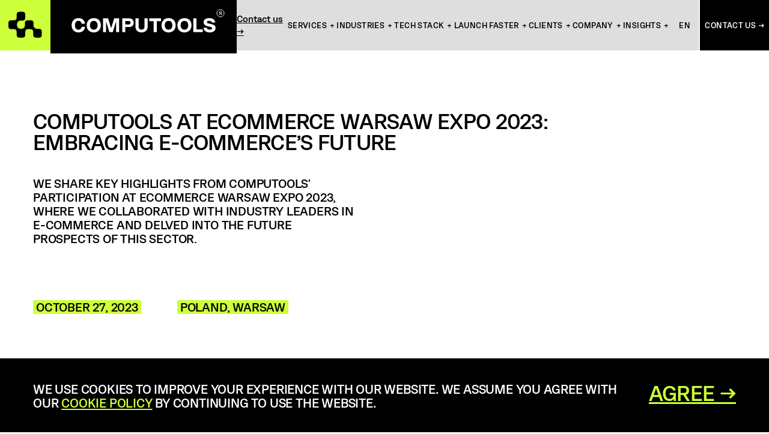

--- FILE ---
content_type: text/html; charset=UTF-8
request_url: https://computools.com/event/computools-at-ecommerce-warsaw-expo-2023/
body_size: 24757
content:
<!doctype html>
<html dir="ltr" lang="en-US" prefix="og: https://ogp.me/ns#">
<head>
	<meta charset="UTF-8">
    <meta http-equiv="X-UA-Compatible" content="IE=edge">
    <meta name="viewport" content="width=device-width, initial-scale=1.0, maximum-scale=1.0, user-scalable=no">
<!--    <link href="https://fonts.googleapis.com/css?family=Roboto:400,500,700,900&display=swap" rel="stylesheet">-->
    <!--[if lt IE 9]>
    <script src="https://oss.maxcdn.com/html5shiv/3.7.3/html5shiv.min.js"></script>
    <script src="https://oss.maxcdn.com/respond/1.4.2/respond.min.js"></script>
    <![endif]-->    
    <!--[if IE 11]>
    <link rel="stylesheet" type="text/css" href="https://computools.com/wp-content/themes/computools/assets/scss/ie11.css"/>
    <![endif]-->
    <link rel="preload" href="https://computools.com/wp-content/uploads/2021/08/poster.jpg" as="image">
    <title>Computools at Ecommerce Warsaw Expo 2023 | Computools</title><title>Computools at Ecommerce Warsaw Expo 2023 | Computools</title>

		<!-- All in One SEO 4.9.3 - aioseo.com -->
	<meta name="description" content="Computools dives into the e-commerce future at Ecommerce Warsaw Expo 2023" />
	<meta name="robots" content="max-image-preview:large" />
	<link rel="canonical" href="https://computools.com/event/computools-at-ecommerce-warsaw-expo-2023/" />
	<meta name="generator" content="All in One SEO (AIOSEO) 4.9.3" />
		<meta property="og:locale" content="en_US" />
		<meta property="og:site_name" content="Computools" />
		<meta property="og:type" content="article" />
		<meta property="og:title" content="Computools at Ecommerce Warsaw Expo 2023 | Computools" />
		<meta property="og:description" content="Computools dives into the e-commerce future at Ecommerce Warsaw Expo 2023" />
		<meta property="og:url" content="https://computools.com/event/computools-at-ecommerce-warsaw-expo-2023/" />
		<meta property="og:image" content="https://computools.com/wp-content/uploads/2023/09/1920x1008-38.jpg" />
		<meta property="og:image:secure_url" content="https://computools.com/wp-content/uploads/2023/09/1920x1008-38.jpg" />
		<meta property="og:image:width" content="1920" />
		<meta property="og:image:height" content="1008" />
		<meta property="article:published_time" content="2023-09-19T03:30:22+00:00" />
		<meta property="article:modified_time" content="2023-11-07T15:55:56+00:00" />
		<meta name="twitter:card" content="summary" />
		<meta name="twitter:title" content="Computools at Ecommerce Warsaw Expo 2023 | Computools" />
		<meta name="twitter:description" content="Computools dives into the e-commerce future at Ecommerce Warsaw Expo 2023" />
		<meta name="twitter:image" content="https://computools.com/wp-content/uploads/2023/09/1920x1008-38.jpg" />
		<script type="application/ld+json" class="aioseo-schema">
			{"@context":"https:\/\/schema.org","@graph":[]}
		</script>
		<!-- All in One SEO -->

<link rel="preload" href="https://computools.com/wp-content/plugins/rate-my-post/public/css/fonts/ratemypost.ttf" type="font/ttf" as="font" crossorigin="anonymous"><!-- Google Tag Manager -->
<script>
(function(w,d,s,l,i){w[l]=w[l]||[];w[l].push({'gtm.start':
new Date().getTime(),event:'gtm.js'});var f=d.getElementsByTagName(s)[0],
j=d.createElement(s),dl=l!='dataLayer'?'&l='+l:'';j.async=true;j.src=
'https://www.googletagmanager.com/gtm.js?id='+i+dl;f.parentNode.insertBefore(j,f);
})(window,document,'script','dataLayer','GTM-WWR92QL');
</script>

<!-- End Google Tag Manager --><link rel='dns-prefetch' href='//challenges.cloudflare.com' />
<link rel="alternate" title="oEmbed (JSON)" type="application/json+oembed" href="https://computools.com/wp-json/oembed/1.0/embed?url=https%3A%2F%2Fcomputools.com%2Fevent%2Fcomputools-at-ecommerce-warsaw-expo-2023%2F" />
<link rel="alternate" title="oEmbed (XML)" type="text/xml+oembed" href="https://computools.com/wp-json/oembed/1.0/embed?url=https%3A%2F%2Fcomputools.com%2Fevent%2Fcomputools-at-ecommerce-warsaw-expo-2023%2F&#038;format=xml" />
<style id='wp-img-auto-sizes-contain-inline-css' type='text/css'>
img:is([sizes=auto i],[sizes^="auto," i]){contain-intrinsic-size:3000px 1500px}
/*# sourceURL=wp-img-auto-sizes-contain-inline-css */
</style>
<link rel='stylesheet' id='ctts-guard-css' href='https://computools.com/wp-content/themes/computools/assets/scss/ctts-guard.css' type='text/css' media='all' />
<style id='classic-theme-styles-inline-css' type='text/css'>
/*! This file is auto-generated */
.wp-block-button__link{color:#fff;background-color:#32373c;border-radius:9999px;box-shadow:none;text-decoration:none;padding:calc(.667em + 2px) calc(1.333em + 2px);font-size:1.125em}.wp-block-file__button{background:#32373c;color:#fff;text-decoration:none}
/*# sourceURL=/wp-includes/css/classic-themes.min.css */
</style>
<link rel='stylesheet' id='owl-carouse-css-css' href='https://computools.com/wp-content/themes/computools/assets/owl-carousel/owl.carousel.min.css?ver=6.9' type='text/css' media='all' />
<link rel='stylesheet' id='style-css-css' href='https://computools.com/wp-content/themes/computools/assets/scss/new_style.css?ver=1769503208' type='text/css' media='all' />
<link rel='stylesheet' id='style-css' href='https://computools.com/wp-content/themes/computools/style.css?ver=1769663257' type='text/css' media='all' />
<link rel='stylesheet' id='header-styles-css' href='https://computools.com/wp-content/themes/computools/assets/scss/header.css?ver=1769663257' type='text/css' media='all' />
<link rel='stylesheet' id='footer-styles-css' href='https://computools.com/wp-content/themes/computools/assets/scss/footer.css?ver=1769663257' type='text/css' media='all' />
<script type="text/javascript" id="computools-turnstile-stub-js-before">
/* <![CDATA[ */
window.COMPUTOOLS_TS={"siteKeyVisible":"0x4AAAAAAB6uyhO6OiABiG6o","siteKeyInvisible":"0x4AAAAAAB6uyhO6OiABiG6o","enabled":true,"env":"production","mode":"managed","size":"normal","visibleFallback":true,"retry":"auto","testMode":"off"};
//# sourceURL=computools-turnstile-stub-js-before
/* ]]> */
</script>
<script type="text/javascript" src="https://challenges.cloudflare.com/turnstile/v0/api.js" id="cf-turnstile-js"></script>
<script type="text/javascript" src="https://computools.com/wp-content/themes/computools/assets/js/ctts-guard.js" id="ctts-guard-js"></script>
<script type="text/javascript" src="https://computools.com/wp-includes/js/jquery/jquery.min.js?ver=3.7.1" id="jquery-core-js"></script>
<script type="text/javascript" defer="defer" src="https://computools.com/wp-includes/js/jquery/jquery-migrate.min.js?ver=3.4.1" id="jquery-migrate-js"></script>
<link rel="https://api.w.org/" href="https://computools.com/wp-json/" /><link rel='shortlink' href='https://computools.com/?p=32873' />
<link rel="icon" href="https://computools.com/wp-content/uploads/2021/04/favicon-1.png" sizes="32x32" />
<link rel="icon" href="https://computools.com/wp-content/uploads/2021/04/favicon-1.png" sizes="192x192" />
<link rel="apple-touch-icon" href="https://computools.com/wp-content/uploads/2021/04/favicon-1.png" />
<meta name="msapplication-TileImage" content="https://computools.com/wp-content/uploads/2021/04/favicon-1.png" />
<script type="application/ld+json" class="custom-schema">{
  "@context": "https://schema.org",
  "@type": "Organization",
  "@id": "https://computools.com/#organization",
  "name": "Computools",
  "url": "https://computools.com/",
"logo": {
  "@type": "ImageObject",
  "url": "https://computools.com/wp-content/uploads/2024/12/logo-CT-2.png"
},
  "description": "Computools creates innovative, highly structured software solutions to elevate businesses across industries through IT consulting and software development.",
  "foundingDate": "2013",
  "areaServed": "Worldwide",
  "sameAs": [
    "https://www.linkedin.com/company/computools",
    "https://www.facebook.com/computools",
    "https://x.com/ComputoolsInc",
    "https://www.instagram.com/computools/",
    "https://www.youtube.com/channel/UCyyYQdjRDTHA9OQDj6tDW4Q",
    "https://github.com/computools",
    "https://clutch.co/profile/computools",
    "https://www.designrush.com/agency/profile/computools",
    "https://www.goodfirms.co/company/computools"
  ],
  "contactPoint": [
    {
      "@type": "ContactPoint",
      "contactType": "sales",
      "telephone": "+19173487243",
      "email": "info@computools.com",
      "areaServed": "Worldwide",
      "availableLanguage": ["en", "de", "uk", "pl"]
    }
  ],
  "founder": {
    "@type": "Person",
    "name": "Sergii Tymchuk"
  },
  "address": {
    "@type": "PostalAddress",
    "streetAddress": "430 Park Ave",
    "addressLocality": "New York",
    "addressRegion": "NY",
    "postalCode": "10022",
    "addressCountry": "US"
  }
}</script>
<script>!function () {var reb2b = window.reb2b = window.reb2b || [];if (reb2b.invoked) return;reb2b.invoked = true;reb2b.methods = ["identify", "collect"];reb2b.factory = function (method) {return function () {var args = Array.prototype.slice.call(arguments);args.unshift(method);reb2b.push(args);return reb2b;};};for (var i = 0; i < reb2b.methods.length; i++) {var key = reb2b.methods[i];reb2b[key] = reb2b.factory(key);}reb2b.load = function (key) {var script = document.createElement("script");script.type = "text/javascript";script.async = true;script.src = "https://s3-us-west-2.amazonaws.com/b2bjsstore/b/" + key + "/46DJ4HWG4761.js.gz";var first = document.getElementsByTagName("script")[0];first.parentNode.insertBefore(script, first);};reb2b.SNIPPET_VERSION = "1.0.1";reb2b.load("46DJ4HWG4761");}();</script><style id='global-styles-inline-css' type='text/css'>
:root{--wp--preset--aspect-ratio--square: 1;--wp--preset--aspect-ratio--4-3: 4/3;--wp--preset--aspect-ratio--3-4: 3/4;--wp--preset--aspect-ratio--3-2: 3/2;--wp--preset--aspect-ratio--2-3: 2/3;--wp--preset--aspect-ratio--16-9: 16/9;--wp--preset--aspect-ratio--9-16: 9/16;--wp--preset--color--black: #000000;--wp--preset--color--cyan-bluish-gray: #abb8c3;--wp--preset--color--white: #ffffff;--wp--preset--color--pale-pink: #f78da7;--wp--preset--color--vivid-red: #cf2e2e;--wp--preset--color--luminous-vivid-orange: #ff6900;--wp--preset--color--luminous-vivid-amber: #fcb900;--wp--preset--color--light-green-cyan: #7bdcb5;--wp--preset--color--vivid-green-cyan: #00d084;--wp--preset--color--pale-cyan-blue: #8ed1fc;--wp--preset--color--vivid-cyan-blue: #0693e3;--wp--preset--color--vivid-purple: #9b51e0;--wp--preset--gradient--vivid-cyan-blue-to-vivid-purple: linear-gradient(135deg,rgb(6,147,227) 0%,rgb(155,81,224) 100%);--wp--preset--gradient--light-green-cyan-to-vivid-green-cyan: linear-gradient(135deg,rgb(122,220,180) 0%,rgb(0,208,130) 100%);--wp--preset--gradient--luminous-vivid-amber-to-luminous-vivid-orange: linear-gradient(135deg,rgb(252,185,0) 0%,rgb(255,105,0) 100%);--wp--preset--gradient--luminous-vivid-orange-to-vivid-red: linear-gradient(135deg,rgb(255,105,0) 0%,rgb(207,46,46) 100%);--wp--preset--gradient--very-light-gray-to-cyan-bluish-gray: linear-gradient(135deg,rgb(238,238,238) 0%,rgb(169,184,195) 100%);--wp--preset--gradient--cool-to-warm-spectrum: linear-gradient(135deg,rgb(74,234,220) 0%,rgb(151,120,209) 20%,rgb(207,42,186) 40%,rgb(238,44,130) 60%,rgb(251,105,98) 80%,rgb(254,248,76) 100%);--wp--preset--gradient--blush-light-purple: linear-gradient(135deg,rgb(255,206,236) 0%,rgb(152,150,240) 100%);--wp--preset--gradient--blush-bordeaux: linear-gradient(135deg,rgb(254,205,165) 0%,rgb(254,45,45) 50%,rgb(107,0,62) 100%);--wp--preset--gradient--luminous-dusk: linear-gradient(135deg,rgb(255,203,112) 0%,rgb(199,81,192) 50%,rgb(65,88,208) 100%);--wp--preset--gradient--pale-ocean: linear-gradient(135deg,rgb(255,245,203) 0%,rgb(182,227,212) 50%,rgb(51,167,181) 100%);--wp--preset--gradient--electric-grass: linear-gradient(135deg,rgb(202,248,128) 0%,rgb(113,206,126) 100%);--wp--preset--gradient--midnight: linear-gradient(135deg,rgb(2,3,129) 0%,rgb(40,116,252) 100%);--wp--preset--font-size--small: 13px;--wp--preset--font-size--medium: 20px;--wp--preset--font-size--large: 36px;--wp--preset--font-size--x-large: 42px;--wp--preset--spacing--20: 0.44rem;--wp--preset--spacing--30: 0.67rem;--wp--preset--spacing--40: 1rem;--wp--preset--spacing--50: 1.5rem;--wp--preset--spacing--60: 2.25rem;--wp--preset--spacing--70: 3.38rem;--wp--preset--spacing--80: 5.06rem;--wp--preset--shadow--natural: 6px 6px 9px rgba(0, 0, 0, 0.2);--wp--preset--shadow--deep: 12px 12px 50px rgba(0, 0, 0, 0.4);--wp--preset--shadow--sharp: 6px 6px 0px rgba(0, 0, 0, 0.2);--wp--preset--shadow--outlined: 6px 6px 0px -3px rgb(255, 255, 255), 6px 6px rgb(0, 0, 0);--wp--preset--shadow--crisp: 6px 6px 0px rgb(0, 0, 0);}:where(.is-layout-flex){gap: 0.5em;}:where(.is-layout-grid){gap: 0.5em;}body .is-layout-flex{display: flex;}.is-layout-flex{flex-wrap: wrap;align-items: center;}.is-layout-flex > :is(*, div){margin: 0;}body .is-layout-grid{display: grid;}.is-layout-grid > :is(*, div){margin: 0;}:where(.wp-block-columns.is-layout-flex){gap: 2em;}:where(.wp-block-columns.is-layout-grid){gap: 2em;}:where(.wp-block-post-template.is-layout-flex){gap: 1.25em;}:where(.wp-block-post-template.is-layout-grid){gap: 1.25em;}.has-black-color{color: var(--wp--preset--color--black) !important;}.has-cyan-bluish-gray-color{color: var(--wp--preset--color--cyan-bluish-gray) !important;}.has-white-color{color: var(--wp--preset--color--white) !important;}.has-pale-pink-color{color: var(--wp--preset--color--pale-pink) !important;}.has-vivid-red-color{color: var(--wp--preset--color--vivid-red) !important;}.has-luminous-vivid-orange-color{color: var(--wp--preset--color--luminous-vivid-orange) !important;}.has-luminous-vivid-amber-color{color: var(--wp--preset--color--luminous-vivid-amber) !important;}.has-light-green-cyan-color{color: var(--wp--preset--color--light-green-cyan) !important;}.has-vivid-green-cyan-color{color: var(--wp--preset--color--vivid-green-cyan) !important;}.has-pale-cyan-blue-color{color: var(--wp--preset--color--pale-cyan-blue) !important;}.has-vivid-cyan-blue-color{color: var(--wp--preset--color--vivid-cyan-blue) !important;}.has-vivid-purple-color{color: var(--wp--preset--color--vivid-purple) !important;}.has-black-background-color{background-color: var(--wp--preset--color--black) !important;}.has-cyan-bluish-gray-background-color{background-color: var(--wp--preset--color--cyan-bluish-gray) !important;}.has-white-background-color{background-color: var(--wp--preset--color--white) !important;}.has-pale-pink-background-color{background-color: var(--wp--preset--color--pale-pink) !important;}.has-vivid-red-background-color{background-color: var(--wp--preset--color--vivid-red) !important;}.has-luminous-vivid-orange-background-color{background-color: var(--wp--preset--color--luminous-vivid-orange) !important;}.has-luminous-vivid-amber-background-color{background-color: var(--wp--preset--color--luminous-vivid-amber) !important;}.has-light-green-cyan-background-color{background-color: var(--wp--preset--color--light-green-cyan) !important;}.has-vivid-green-cyan-background-color{background-color: var(--wp--preset--color--vivid-green-cyan) !important;}.has-pale-cyan-blue-background-color{background-color: var(--wp--preset--color--pale-cyan-blue) !important;}.has-vivid-cyan-blue-background-color{background-color: var(--wp--preset--color--vivid-cyan-blue) !important;}.has-vivid-purple-background-color{background-color: var(--wp--preset--color--vivid-purple) !important;}.has-black-border-color{border-color: var(--wp--preset--color--black) !important;}.has-cyan-bluish-gray-border-color{border-color: var(--wp--preset--color--cyan-bluish-gray) !important;}.has-white-border-color{border-color: var(--wp--preset--color--white) !important;}.has-pale-pink-border-color{border-color: var(--wp--preset--color--pale-pink) !important;}.has-vivid-red-border-color{border-color: var(--wp--preset--color--vivid-red) !important;}.has-luminous-vivid-orange-border-color{border-color: var(--wp--preset--color--luminous-vivid-orange) !important;}.has-luminous-vivid-amber-border-color{border-color: var(--wp--preset--color--luminous-vivid-amber) !important;}.has-light-green-cyan-border-color{border-color: var(--wp--preset--color--light-green-cyan) !important;}.has-vivid-green-cyan-border-color{border-color: var(--wp--preset--color--vivid-green-cyan) !important;}.has-pale-cyan-blue-border-color{border-color: var(--wp--preset--color--pale-cyan-blue) !important;}.has-vivid-cyan-blue-border-color{border-color: var(--wp--preset--color--vivid-cyan-blue) !important;}.has-vivid-purple-border-color{border-color: var(--wp--preset--color--vivid-purple) !important;}.has-vivid-cyan-blue-to-vivid-purple-gradient-background{background: var(--wp--preset--gradient--vivid-cyan-blue-to-vivid-purple) !important;}.has-light-green-cyan-to-vivid-green-cyan-gradient-background{background: var(--wp--preset--gradient--light-green-cyan-to-vivid-green-cyan) !important;}.has-luminous-vivid-amber-to-luminous-vivid-orange-gradient-background{background: var(--wp--preset--gradient--luminous-vivid-amber-to-luminous-vivid-orange) !important;}.has-luminous-vivid-orange-to-vivid-red-gradient-background{background: var(--wp--preset--gradient--luminous-vivid-orange-to-vivid-red) !important;}.has-very-light-gray-to-cyan-bluish-gray-gradient-background{background: var(--wp--preset--gradient--very-light-gray-to-cyan-bluish-gray) !important;}.has-cool-to-warm-spectrum-gradient-background{background: var(--wp--preset--gradient--cool-to-warm-spectrum) !important;}.has-blush-light-purple-gradient-background{background: var(--wp--preset--gradient--blush-light-purple) !important;}.has-blush-bordeaux-gradient-background{background: var(--wp--preset--gradient--blush-bordeaux) !important;}.has-luminous-dusk-gradient-background{background: var(--wp--preset--gradient--luminous-dusk) !important;}.has-pale-ocean-gradient-background{background: var(--wp--preset--gradient--pale-ocean) !important;}.has-electric-grass-gradient-background{background: var(--wp--preset--gradient--electric-grass) !important;}.has-midnight-gradient-background{background: var(--wp--preset--gradient--midnight) !important;}.has-small-font-size{font-size: var(--wp--preset--font-size--small) !important;}.has-medium-font-size{font-size: var(--wp--preset--font-size--medium) !important;}.has-large-font-size{font-size: var(--wp--preset--font-size--large) !important;}.has-x-large-font-size{font-size: var(--wp--preset--font-size--x-large) !important;}
/*# sourceURL=global-styles-inline-css */
</style>
<meta name="generator" content="WP Rocket 3.19.0.1" data-wpr-features="wpr_preload_links" /></head>
<body class="wp-singular event-template-default single single-event postid-32873 wp-theme-computools">
<!-- Google Tag Manager (noscript) -->
<noscript><iframe src="https://www.googletagmanager.com/ns.html?id=GTM-WWR92QL"
height="0" width="0" style="display:none;visibility:hidden"></iframe></noscript>
<!-- End Google Tag Manager (noscript) --><div data-rocket-location-hash="eb0684959e0a0fe3e892caf0159c2943" class="main-header link-logo">
    <div data-rocket-location-hash="a35964f59d5eb089bf23baedf2363724" class="fixed_logo">
        <a href="https://computools.com/" class="link-logo">
            <img src="https://computools.com/wp-content/themes/computools/assets/img/computools-logo.svg" alt="logo" class="skip-lazy" />
        </a>
        <a href="https://computools.com/" class="title-logo">
            <img src="https://computools.com/wp-content/themes/computools/assets/img/computools-logo-title.svg" alt="img
            title"
                 class="skip-lazy img-black" />
            <img src="https://computools.com/wp-content/themes/computools/assets/img/computools-logo-title-white.svg" alt="img
            title"
                 class="skip-lazy img-white" />
        </a>
        <a href="https://computools.com/" class="title-logo-menu"></a>
    </div>
    <div data-rocket-location-hash="558e1d4d38e71d1335da07e78f895264" class="block-menu">
                <div data-rocket-location-hash="1b63bafbe8d6ee249a0a0ac59442654a" class="trigger-popup-form">
            <a href="https://computools.com/get-in-touch/" class="mobile_contact_btn">Contact us →</a>
        </div>
        <ul id="menu-menu-2" class="menu"><li id="menu-item-51693" class="services_header_menu services_header_menu__column menu-services-root menu-item menu-item-type-custom menu-item-object-custom menu-item-has-children menu-item-51693 dropdown"><a href="#">Services</a>
<ul class="sub-menu">
	<li id="menu-item-53203" class="no_visible_link services_row menu-item menu-item-type-custom menu-item-object-custom menu-item-has-children menu-item-53203 dropdown"><a href="#">row</a>
	<ul class="sub-menu">
		<li id="menu-item-53201" class="no_visible_link two_columns menu-item menu-item-type-custom menu-item-object-custom menu-item-has-children menu-item-53201 dropdown"><a href="#">row1</a>
		<ul class="sub-menu">
			<li id="menu-item-55260" class="bold black two_columns menu-item menu-item-type-custom menu-item-object-custom menu-item-has-children menu-item-55260 dropdown"><a href="#">Pre-development:</a>
			<ul class="sub-menu">
				<li id="menu-item-51825" class="services_no_visible_link menu-item menu-item-type-custom menu-item-object-custom menu-item-has-children menu-item-51825 dropdown"><a href="#">col1</a>
				<ul class="sub-menu">
					<li id="menu-item-52502" class="menu-item menu-item-type-post_type menu-item-object-page menu-item-52502"><a href="https://computools.com/services/it-consulting/" target="">Consulting<span class="suffix"> →</span></a></li>
					<li id="menu-item-51717" class="menu-item menu-item-type-post_type menu-item-object-page menu-item-51717"><a href="https://computools.com/services/business-analysis/" target="">Business Analysis<span class="suffix"> →</span></a></li>
					<li id="menu-item-58661" class="menu-item menu-item-type-post_type menu-item-object-page menu-item-58661"><a href="https://computools.com/services/data-science/" target="">Data Science<span class="suffix"> →</span></a></li>
					<li id="menu-item-51716" class="menu-item menu-item-type-post_type menu-item-object-page menu-item-51716"><a href="https://computools.com/services/software-architecture/" target="">Software Architecture<span class="suffix"> →</span></a></li>
					<li id="menu-item-51700" class="menu-item menu-item-type-post_type menu-item-object-page menu-item-51700"><a href="https://computools.com/services/cx-strategy-and-design/" target="">CX Strategy &#038; Design<span class="suffix"> →</span></a></li>
					<li id="menu-item-51713" class="menu-item menu-item-type-post_type menu-item-object-page menu-item-51713"><a href="https://computools.com/services/ux-design/" target="">UX Design<span class="suffix"> →</span></a></li>
					<li id="menu-item-51714" class="menu-item menu-item-type-post_type menu-item-object-page menu-item-51714"><a href="https://computools.com/services/ui-design/" target="">UI Design<span class="suffix"> →</span></a></li>
					<li id="menu-item-53215" class="menu-item menu-item-type-post_type menu-item-object-page menu-item-53215"><a href="https://computools.com/services/startups-mvp-development/" target="">Startups & MVP<span class="suffix"> →</span></a></li>
					<li id="menu-item-58660" class="menu-item menu-item-type-post_type menu-item-object-page menu-item-58660"><a href="https://computools.com/services/poc-development/" target="">PoC Development<span class="suffix"> →</span></a></li>
					<li id="menu-item-58662" class="menu-item menu-item-type-post_type menu-item-object-page menu-item-58662"><a href="https://computools.com/services/ai-governance/" target="">AI Governance<span class="suffix"> →</span></a></li>
					<li id="menu-item-58663" class="menu-item menu-item-type-post_type menu-item-object-page menu-item-58663"><a href="https://computools.com/services/crm-consulting-services/" target="">CRM Consulting<span class="suffix"> →</span></a></li>
				</ul>
</li>
			</ul>
</li>
			<li id="menu-item-55261" class="bold black two_columns menu-item menu-item-type-custom menu-item-object-custom menu-item-has-children menu-item-55261 dropdown"><a href="#">Engineering:</a>
			<ul class="sub-menu">
				<li id="menu-item-51826" class="services_no_visible_link menu-item menu-item-type-custom menu-item-object-custom menu-item-has-children menu-item-51826 dropdown"><a href="#">col2</a>
				<ul class="sub-menu">
					<li id="menu-item-51715" class="menu-item menu-item-type-post_type menu-item-object-page menu-item-51715"><a href="https://computools.com/services/software-engineering/" target="">Software Engineering<span class="suffix"> →</span></a></li>
					<li id="menu-item-51697" class="menu-item menu-item-type-post_type menu-item-object-page menu-item-51697"><a href="https://computools.com/services/digital-transformation/" target="">Digital Transformation<span class="suffix"> →</span></a></li>
					<li id="menu-item-53224" class="menu-item menu-item-type-post_type menu-item-object-page menu-item-53224"><a href="https://computools.com/services/business-process-automation/" target="">Process Automation<span class="suffix"> →</span></a></li>
					<li id="menu-item-51705" class="menu-item menu-item-type-post_type menu-item-object-page menu-item-51705"><a href="https://computools.com/services/legacy-software-modernization/" target="">Software Modernization<span class="suffix"> →</span></a></li>
					<li id="menu-item-58664" class="menu-item menu-item-type-post_type menu-item-object-page menu-item-58664"><a href="https://computools.com/services/data-engineering-services/" target="">Data Engineering<span class="suffix"> →</span></a></li>
					<li id="menu-item-51733" class="menu-item menu-item-type-post_type menu-item-object-page menu-item-51733"><a href="https://computools.com/services/artificial-intelligence/" target="">Artificial Intelligence<span class="suffix"> →</span></a></li>
					<li id="menu-item-51734" class="menu-item menu-item-type-post_type menu-item-object-page menu-item-51734"><a href="https://computools.com/services/blockchain/" target="">Blockchain<span class="suffix"> →</span></a></li>
					<li id="menu-item-51738" class="menu-item menu-item-type-post_type menu-item-object-page menu-item-51738"><a href="https://computools.com/services/iot-development/" target="">Internet of Things<span class="suffix"> →</span></a></li>
					<li id="menu-item-51719" class="menu-item menu-item-type-post_type menu-item-object-page menu-item-51719"><a href="https://computools.com/services/web-development/" target="">Web Development<span class="suffix"> →</span></a></li>
					<li id="menu-item-51721" class="menu-item menu-item-type-post_type menu-item-object-page menu-item-51721"><a href="https://computools.com/services/cross-platform-development/" target="">Cross-Platform Development<span class="suffix"> →</span></a></li>
					<li id="menu-item-51720" class="menu-item menu-item-type-post_type menu-item-object-page menu-item-51720"><a href="https://computools.com/services/mobile-development/" target="">Mobile Development<span class="suffix"> →</span></a></li>
					<li id="menu-item-58676" class="menu-item menu-item-type-post_type menu-item-object-page menu-item-58676"><a href="https://computools.com/services/salesforce-implementation/" target="">Salesforce Implementation<span class="suffix"> →</span></a></li>
					<li id="menu-item-51718" class="menu-item menu-item-type-post_type menu-item-object-page menu-item-51718"><a href="https://computools.com/services/project-management/" target="">Project Management<span class="suffix"> →</span></a></li>
				</ul>
</li>
			</ul>
</li>
			<li id="menu-item-55262" class="bold black two_columns menu-item menu-item-type-custom menu-item-object-custom menu-item-has-children menu-item-55262 dropdown"><a href="#">Deployment:</a>
			<ul class="sub-menu">
				<li id="menu-item-51827" class="services_no_visible_link menu-item menu-item-type-custom menu-item-object-custom menu-item-has-children menu-item-51827 dropdown"><a href="#">col1</a>
				<ul class="sub-menu">
					<li id="menu-item-51723" class="menu-item menu-item-type-post_type menu-item-object-page menu-item-51723"><a href="https://computools.com/services/devops/" target="">DevOps<span class="suffix"> →</span></a></li>
					<li id="menu-item-51722" class="menu-item menu-item-type-post_type menu-item-object-page menu-item-51722"><a href="https://computools.com/services/quality-assurance-services/" target="">Quality Assurance<span class="suffix"> →</span></a></li>
					<li id="menu-item-52430" class="menu-item menu-item-type-post_type menu-item-object-page menu-item-52430"><a href="https://computools.com/services/cybersecurity/" target="">Cybersecurity<span class="suffix"> →</span></a></li>
					<li id="menu-item-51699" class="menu-item menu-item-type-post_type menu-item-object-page menu-item-51699"><a href="https://computools.com/services/cloud-development/" target="">Cloud Migration<span class="suffix"> →</span></a></li>
					<li id="menu-item-58665" class="menu-item menu-item-type-post_type menu-item-object-page menu-item-58665"><a href="https://computools.com/services/mlops/" target="">MLOps<span class="suffix"> →</span></a></li>
				</ul>
</li>
			</ul>
</li>
			<li id="menu-item-55263" class="bold black two_columns menu-item menu-item-type-custom menu-item-object-custom menu-item-has-children menu-item-55263 dropdown"><a href="#">Scale:</a>
			<ul class="sub-menu">
				<li id="menu-item-52162" class="services_no_visible_link menu-item menu-item-type-custom menu-item-object-custom menu-item-has-children menu-item-52162 dropdown"><a href="#">Col2</a>
				<ul class="sub-menu">
					<li id="menu-item-52543" class="menu-item menu-item-type-post_type menu-item-object-page menu-item-52543"><a href="https://computools.com/services/dedicated-teams/" target="">Dedicated Teams<span class="suffix"> →</span></a></li>
					<li id="menu-item-53241" class="menu-item menu-item-type-post_type menu-item-object-page menu-item-53241"><a href="https://computools.com/services/front-end-developers/" target="">Front-End Development<span class="suffix"> →</span></a></li>
					<li id="menu-item-53242" class="menu-item menu-item-type-post_type menu-item-object-page menu-item-53242"><a href="https://computools.com/services/back-end-developers/" target="">Back-End Development<span class="suffix"> →</span></a></li>
					<li id="menu-item-56041" class="menu-item menu-item-type-post_type menu-item-object-page menu-item-56041"><a href="https://computools.com/services/mobile-app-developers/" target="">Mobile App Developers<span class="suffix"> →</span></a></li>
					<li id="menu-item-58666" class="menu-item menu-item-type-post_type menu-item-object-page menu-item-58666"><a href="https://computools.com/services/sap-staff-augmentation/" target="">SAP Staff Augmentation<span class="suffix"> →</span></a></li>
					<li id="menu-item-58875" class="menu-item menu-item-type-post_type menu-item-object-page menu-item-58875"><a href="https://computools.com/services/salesforce-staff-augmentation/" target="">Salesforce Staff Augmentation<span class="suffix"> →</span></a></li>
				</ul>
</li>
			</ul>
</li>
		</ul>
</li>
	</ul>
</li>
</ul>
</li>
<li id="menu-item-51758" class="services_header_menu services_header_menu__column menu-industries-root menu-item menu-item-type-custom menu-item-object-custom menu-item-has-children menu-item-51758 dropdown"><a href="#">INDUSTRIES</a>
<ul class="sub-menu">
	<li id="menu-item-53284" class="no_visible_link services_row menu-item menu-item-type-custom menu-item-object-custom menu-item-has-children menu-item-53284 dropdown"><a href="#">row1</a>
	<ul class="sub-menu">
		<li id="menu-item-52516" class="two_columns no_visible_link menu-item menu-item-type-custom menu-item-object-custom menu-item-has-children menu-item-52516 dropdown"><a href="#">list</a>
		<ul class="sub-menu">
			<li id="menu-item-53261" class="menu-item menu-item-type-post_type menu-item-object-page menu-item-53261"><a href="https://computools.com/industries/retail/" target="">Retail<span class="suffix"> →</span></a></li>
			<li id="menu-item-53260" class="menu-item menu-item-type-post_type menu-item-object-page menu-item-53260"><a href="https://computools.com/industries/logistics/" target="">Logistics<span class="suffix"> →</span></a></li>
			<li id="menu-item-53259" class="menu-item menu-item-type-post_type menu-item-object-page menu-item-53259"><a href="https://computools.com/industries/financial-services/" target="">Financial Services<span class="suffix"> →</span></a></li>
			<li id="menu-item-53258" class="menu-item menu-item-type-post_type menu-item-object-page menu-item-53258"><a href="https://computools.com/industries/healthcare/" target="">Healthcare<span class="suffix"> →</span></a></li>
			<li id="menu-item-53257" class="menu-item menu-item-type-post_type menu-item-object-page menu-item-53257"><a href="https://computools.com/industries/travel-hospitality/" target="">Travel and Hospitality<span class="suffix"> →</span></a></li>
			<li id="menu-item-53256" class="menu-item menu-item-type-post_type menu-item-object-page menu-item-53256"><a href="https://computools.com/industries/energy/" target="">Energy<span class="suffix"> →</span></a></li>
		</ul>
</li>
	</ul>
</li>
	<li id="menu-item-53285" class="no_visible_link services_row menu-item menu-item-type-custom menu-item-object-custom menu-item-has-children menu-item-53285 dropdown"><a href="#">row2</a>
	<ul class="sub-menu">
		<li id="menu-item-53286" class="two_columns no_visible_link menu-item menu-item-type-custom menu-item-object-custom menu-item-has-children menu-item-53286 dropdown"><a href="#">list</a>
		<ul class="sub-menu">
			<li id="menu-item-53283" class="menu-item menu-item-type-post_type menu-item-object-page menu-item-53283"><a href="https://computools.com/industries/" target="">All Industries<span class="suffix"> →</span></a></li>
		</ul>
</li>
	</ul>
</li>
</ul>
</li>
<li id="menu-item-52421" class="services_header_menu services_header_menu_new menu-item menu-item-type-custom menu-item-object-custom menu-item-has-children menu-item-52421 dropdown"><a href="#">Tech Stack</a>
<ul class="sub-menu">
	<li id="menu-item-52542" class="two_columns services_no_visible_link menu-item menu-item-type-custom menu-item-object-custom menu-item-has-children menu-item-52542 dropdown"><a href="#">col</a>
	<ul class="sub-menu">
		<li id="menu-item-59096" class="services_no_visible_link menu-item menu-item-type-custom menu-item-object-custom menu-item-has-children menu-item-59096 dropdown"><a href="#">col1</a>
		<ul class="sub-menu">
			<li id="menu-item-59098" class="services_column_title menu-item menu-item-type-custom menu-item-object-custom menu-item-has-children menu-item-59098 dropdown"><a href="#">AI:</a>
			<ul class="sub-menu">
				<li id="menu-item-59106" class="menu-item menu-item-type-post_type menu-item-object-page menu-item-59106"><a href="https://computools.com/dml-development/" target="">DML<span class="suffix"> →</span></a></li>
				<li id="menu-item-59105" class="menu-item menu-item-type-post_type menu-item-object-page menu-item-59105"><a href="https://computools.com/llm-development/" target="">LLM<span class="suffix"> →</span></a></li>
				<li id="menu-item-59104" class="menu-item menu-item-type-post_type menu-item-object-page menu-item-59104"><a href="https://computools.com/rag-development/" target="">RAG<span class="suffix"> →</span></a></li>
			</ul>
</li>
		</ul>
</li>
		<li id="menu-item-52436" class="services_no_visible_link menu-item menu-item-type-custom menu-item-object-custom menu-item-has-children menu-item-52436 dropdown"><a href="#">col1</a>
		<ul class="sub-menu">
			<li id="menu-item-52457" class="services_column_title mint_underline menu-item menu-item-type-custom menu-item-object-custom menu-item-has-children menu-item-52457 dropdown"><a href="#">Front-End:</a>
			<ul class="sub-menu">
				<li id="menu-item-52439" class="menu-item menu-item-type-post_type menu-item-object-page menu-item-52439"><a href="https://computools.com/react-development/" target="">React<span class="suffix"> →</span></a></li>
				<li id="menu-item-52440" class="menu-item menu-item-type-post_type menu-item-object-page menu-item-52440"><a href="https://computools.com/angular-development/" target="">Angular<span class="suffix"> →</span></a></li>
				<li id="menu-item-52441" class="menu-item menu-item-type-post_type menu-item-object-page menu-item-52441"><a href="https://computools.com/vue-js-development/" target="">Vue.js<span class="suffix"> →</span></a></li>
			</ul>
</li>
		</ul>
</li>
		<li id="menu-item-52438" class="services_no_visible_link menu-item menu-item-type-custom menu-item-object-custom menu-item-has-children menu-item-52438 dropdown"><a href="#">col3</a>
		<ul class="sub-menu">
			<li id="menu-item-52460" class="services_column_title yellow_underline menu-item menu-item-type-custom menu-item-object-custom menu-item-has-children menu-item-52460 dropdown"><a href="#">Mobile:</a>
			<ul class="sub-menu">
				<li id="menu-item-52448" class="menu-item menu-item-type-post_type menu-item-object-page menu-item-52448"><a href="https://computools.com/ios-app-development/" target="">iOS<span class="suffix"> →</span></a></li>
				<li id="menu-item-52447" class="menu-item menu-item-type-post_type menu-item-object-page menu-item-52447"><a href="https://computools.com/android-app-development/" target="">Android<span class="suffix"> →</span></a></li>
				<li id="menu-item-52445" class="menu-item menu-item-type-post_type menu-item-object-page menu-item-52445"><a href="https://computools.com/react-native-development/" target="">React Native<span class="suffix"> →</span></a></li>
				<li id="menu-item-52446" class="menu-item menu-item-type-post_type menu-item-object-page menu-item-52446"><a href="https://computools.com/flutter-development/" target="">Flutter<span class="suffix"> →</span></a></li>
			</ul>
</li>
		</ul>
</li>
		<li id="menu-item-52437" class="services_no_visible_link menu-item menu-item-type-custom menu-item-object-custom menu-item-has-children menu-item-52437 dropdown"><a href="#">col2</a>
		<ul class="sub-menu">
			<li id="menu-item-52458" class="services_column_title purple_underline menu-item menu-item-type-custom menu-item-object-custom menu-item-has-children menu-item-52458 dropdown"><a href="#">Back-End:</a>
			<ul class="sub-menu">
				<li id="menu-item-52452" class="menu-item menu-item-type-post_type menu-item-object-page menu-item-52452"><a href="https://computools.com/python-development/" target="">Python<span class="suffix"> →</span></a></li>
				<li id="menu-item-52454" class="menu-item menu-item-type-post_type menu-item-object-page menu-item-52454"><a href="https://computools.com/golang-development/" target="">Golang<span class="suffix"> →</span></a></li>
				<li id="menu-item-52449" class="menu-item menu-item-type-post_type menu-item-object-page menu-item-52449"><a href="https://computools.com/java-development/" target="">Java<span class="suffix"> →</span></a></li>
				<li id="menu-item-52453" class="menu-item menu-item-type-post_type menu-item-object-page menu-item-52453"><a href="https://computools.com/node-js-development/" target="">Node.js<span class="suffix"> →</span></a></li>
				<li id="menu-item-52450" class="menu-item menu-item-type-post_type menu-item-object-page menu-item-52450"><a href="https://computools.com/net-development/" target="">.NET<span class="suffix"> →</span></a></li>
				<li id="menu-item-52451" class="menu-item menu-item-type-post_type menu-item-object-page menu-item-52451"><a href="https://computools.com/php-development/" target="">PHP<span class="suffix"> →</span></a></li>
			</ul>
</li>
		</ul>
</li>
		<li id="menu-item-59097" class="services_no_visible_link menu-item menu-item-type-custom menu-item-object-custom menu-item-has-children menu-item-59097 dropdown"><a href="#">col2</a>
		<ul class="sub-menu">
			<li id="menu-item-59099" class="services_column_title menu-item menu-item-type-custom menu-item-object-custom menu-item-has-children menu-item-59099 dropdown"><a href="#">Full-Stack:</a>
			<ul class="sub-menu">
				<li id="menu-item-59103" class="menu-item menu-item-type-post_type menu-item-object-page menu-item-59103"><a href="https://computools.com/full-stack-development-node-js-react/" target="">Node.js + React<span class="suffix"> →</span></a></li>
				<li id="menu-item-59102" class="menu-item menu-item-type-post_type menu-item-object-page menu-item-59102"><a href="https://computools.com/full-stack-development-python-react/" target="">Python + React<span class="suffix"> →</span></a></li>
				<li id="menu-item-59101" class="menu-item menu-item-type-post_type menu-item-object-page menu-item-59101"><a href="https://computools.com/full-stack-development-net-angular/" target="">.NET + Angular<span class="suffix"> →</span></a></li>
				<li id="menu-item-59100" class="menu-item menu-item-type-post_type menu-item-object-page menu-item-59100"><a href="https://computools.com/full-stack-development-net-react/" target="">.NET + React<span class="suffix"> →</span></a></li>
			</ul>
</li>
		</ul>
</li>
	</ul>
</li>
</ul>
</li>
<li id="menu-item-59089" class="services_header_menu services_header_menu__column menu-item menu-item-type-custom menu-item-object-custom menu-item-has-children menu-item-59089 dropdown"><a href="#">Launch Faster</a>
<ul class="sub-menu">
	<li id="menu-item-59087" class="no_visible_link services_row menu-item menu-item-type-custom menu-item-object-custom menu-item-has-children menu-item-59087 dropdown"><a href="#">row1</a>
	<ul class="sub-menu">
		<li id="menu-item-59090" class="two_columns no_visible_link menu-item menu-item-type-custom menu-item-object-custom menu-item-has-children menu-item-59090 dropdown"><a href="#">list</a>
		<ul class="sub-menu">
			<li id="menu-item-59092" class="menu-item menu-item-type-post_type menu-item-object-page menu-item-59092"><a href="https://computools.com/white-label-ai-agent-app/" target="">AI Agent Platform<span class="suffix"> →</span></a></li>
			<li id="menu-item-59093" class="menu-item menu-item-type-post_type menu-item-object-page menu-item-59093"><a href="https://computools.com/white-label-trucking-app/" target="">Trucking Platform<span class="suffix"> →</span></a></li>
		</ul>
</li>
	</ul>
</li>
	<li id="menu-item-59088" class="no_visible_link services_row menu-item menu-item-type-custom menu-item-object-custom menu-item-has-children menu-item-59088 dropdown"><a href="#">row2</a>
	<ul class="sub-menu">
		<li id="menu-item-59091" class="two_columns no_visible_link menu-item menu-item-type-custom menu-item-object-custom menu-item-has-children menu-item-59091 dropdown"><a href="#">list</a>
		<ul class="sub-menu">
			<li id="menu-item-59094" class="empty_link menu-item menu-item-type-custom menu-item-object-custom menu-item-59094"><a href="#">Pre-built platforms to accelerate your launch</a></li>
		</ul>
</li>
	</ul>
</li>
</ul>
</li>
<li id="menu-item-51783" class="clients_header_menu menu-item menu-item-type-custom menu-item-object-custom menu-item-has-children menu-item-51783 dropdown"><a href="#">Clients</a>
<ul class="sub-menu">
	<li id="menu-item-51785" class="menu-item menu-item-type-post_type menu-item-object-page menu-item-51785"><a href="https://computools.com/case-studies/" target="">Case Studies<span class="suffix"> →</span></a></li>
	<li id="menu-item-51786" class="menu-item menu-item-type-post_type menu-item-object-page menu-item-51786"><a href="https://computools.com/biggest-clients/" target="">Biggest Clients<span class="suffix"> →</span></a></li>
	<li id="menu-item-51809" class="menu-item menu-item-type-post_type menu-item-object-page menu-item-51809"><a href="https://computools.com/testimonials/" target="">Testimonials<span class="suffix"> →</span></a></li>
</ul>
</li>
<li id="menu-item-51810" class="company_header_menu menu-item menu-item-type-custom menu-item-object-custom menu-item-has-children menu-item-51810 dropdown"><a href="#">Company</a>
<ul class="sub-menu">
	<li id="menu-item-51811" class="no_visible_link menu-item menu-item-type-custom menu-item-object-custom menu-item-has-children menu-item-51811 dropdown"><a href="#">#</a>
	<ul class="sub-menu">
		<li id="menu-item-51812" class="menu-item menu-item-type-post_type menu-item-object-page menu-item-51812"><a href="https://computools.com/about-computools/" target="">About Computools<span class="suffix"> →</span></a></li>
		<li id="menu-item-51813" class="menu-item menu-item-type-post_type menu-item-object-page menu-item-51813"><a href="https://computools.com/computools-story/" target="">Brand History<span class="suffix"> →</span></a></li>
		<li id="menu-item-51814" class="menu-item menu-item-type-post_type menu-item-object-page menu-item-51814"><a href="https://computools.com/locations/" target="">Locations<span class="suffix"> →</span></a></li>
	</ul>
</li>
	<li id="menu-item-51815" class="no_visible_link menu-item menu-item-type-custom menu-item-object-custom menu-item-has-children menu-item-51815 dropdown"><a href="#">#</a>
	<ul class="sub-menu">
		<li id="menu-item-51816" class="menu-item menu-item-type-post_type menu-item-object-page menu-item-51816"><a href="https://computools.com/why-computools/" target="">Why Computools<span class="suffix"> →</span></a></li>
		<li id="menu-item-51817" class="menu-item menu-item-type-post_type menu-item-object-page menu-item-51817"><a href="https://computools.com/leadership/" target="">Leadership<span class="suffix"> →</span></a></li>
		<li id="menu-item-51818" class="menu-item menu-item-type-post_type menu-item-object-page menu-item-51818"><a href="https://computools.com/awards-recognitions/" target="">Awards &#038; Recognitions<span class="suffix"> →</span></a></li>
	</ul>
</li>
	<li id="menu-item-51819" class="no_visible_link menu-item menu-item-type-custom menu-item-object-custom menu-item-has-children menu-item-51819 dropdown"><a href="#">#</a>
	<ul class="sub-menu">
		<li id="menu-item-51820" class="wide_slogan menu-item menu-item-type-post_type menu-item-object-page menu-item-51820"><a href="https://computools.com/corporate-social-responsibility/" target="">CSR Reports<span class="suffix"> →</span></a></li>
		<li id="menu-item-51821" class="menu-item menu-item-type-post_type menu-item-object-page menu-item-51821"><a href="https://computools.com/careers/" target="">Careers<span class="suffix"> →</span></a></li>
		<li id="menu-item-51822" class="menu-item menu-item-type-post_type menu-item-object-page menu-item-51822"><a href="https://computools.com/employee-training-and-development/" target="">Employee Training and Development<span class="suffix"> →</span></a></li>
	</ul>
</li>
</ul>
</li>
<li id="menu-item-53240" class="blog blog_header_menu menu-item menu-item-type-custom menu-item-object-custom menu-item-has-children menu-item-53240 dropdown"><a href="#">Insights</a>
<ul class="sub-menu">
	<li id="menu-item-52501" class="no_visible_link menu-item menu-item-type-custom menu-item-object-custom menu-item-has-children menu-item-52501 dropdown"><a href="#">col</a>
	<ul class="sub-menu">
		<li id="menu-item-52167" class="menu-item menu-item-type-post_type menu-item-object-page menu-item-52167"><a href="https://computools.com/blog/" target="">Blog<span class="suffix"> →</span></a></li>
		<li id="menu-item-52168" class="menu-item menu-item-type-custom menu-item-object-custom menu-item-52168"><a href="/blog/press-releases" target="">Press Releases<span class="suffix"> →</span></a></li>
		<li id="menu-item-52169" class="menu-item menu-item-type-custom menu-item-object-custom menu-item-52169"><a href="/blog/events" target="">Events<span class="suffix"> →</span></a></li>
	</ul>
</li>
</ul>
</li>
<li id="menu-item-53208" class="languages_header_menu menu-item menu-item-type-custom menu-item-object-custom menu-item-has-children menu-item-53208 dropdown"><a href="#">En</a>
<ul class="sub-menu">
	<li id="menu-item-53213" class="menu-item menu-item-type-custom menu-item-object-custom menu-item-53213"><a href="/" target="">EN<span class="suffix"> →</span></a></li>
	<li id="menu-item-53210" class="menu-item menu-item-type-custom menu-item-object-custom menu-item-53210"><a href="https://careers.computools.ua/" target="_blank">UA<span class="suffix"> →</span></a></li>
</ul>
</li>
<li id="menu-item-53216" class="search-btn menu-item menu-item-type-custom menu-item-object-custom menu-item-53216"><a href="#" target="""><span>Search</span></a></li>
<li id="menu-item-51824" class="get-in-touch trigger-popup-form menu-item menu-item-type-post_type menu-item-object-page menu-item-51824"><a href="https://computools.com/get-in-touch/">Contact Us →</a></li>
</ul>    </div>

    <div data-rocket-location-hash="87e7e78ca4b6106e2d9e0e8103bc1d8c" class="searchform_block">
        <div data-rocket-location-hash="c2b2a1461d8b94e639cd80a05325878c" class="container">
            <div class="block-input input-with-btn input-with-btn-search ">
                <form class="searchform" action="/">
                    <div class="icon_search"></div>
                    <input type="text" value="" class="h3 search" name="s" id="s" placeholder="Search">
                    <input type="submit" id="searchsubmit" class=" btn btn-color" value="Search →">
                </form>
            </div>
        </div>
    </div>

</div>

<section data-rocket-location-hash="323f1ebe6c987fb4388ec9b8282591a1" class="hubspot no_padding_top no_padding_bottom popup-form-main-overlay">
    <div data-rocket-location-hash="e6eb6fcccd8ab4e0754c54f80a5d14c0" class="container">
        <div data-rocket-location-hash="48054532d841292fd697fe0206de5fd9" class="form_and_testimonial_wrap form_and_steps_wrap popup-form-main white_bg">
            <div class="popup-close"></div>
            <div class="form_wrap">
                <div data-rocket-location-hash="5ca1a195108242196983ba9f18ba2de9" class="title_columns flex_column small_padding">
                    <h3 class="h1 title_col no_margin_bottom">CONTACT US TO GET <br class="desktop">A COST-EFFECTIVE PROJECT ESTIMATE</h3>
                    
                </div>
                <div data-rocket-location-hash="76433388808fa03ae507c96d01aa9494" class="success_message">
                    <p class="h1 text_uppercase">Thank you for your message!</p>
                    <p class="h3">Your request will be carefully researched by our experts. We will get in touch with you within one business day.</p>
                </div>
                <form class="clone_contact">
                    <div class="half_col">
                        <label for="popup-firstname">Full name<span>*</span>
                            <input id="popup-firstname" class="input" type="text" name="firstname" required>
                            <span class="error_message" id="popup-firstnameError"></span>
                        </label>
                        <label for="popup-email">Corporate Email<span>*</span>
                            <input id="popup-email" class="input" type="email" name="email" autocomplete="email" required>
                            <span class="error_message" id="popup-emailError"></span>
                        </label>
                    </div>
                    <div class="half_col">
                        <label for="popup-company">Company name
                            <input id="popup-company" class="input" name="company">
                            <span class="error_message" id="popup-companyError"></span>
                        </label>
                        <label for="popup-phone">Phone number
                            <input id="popup-phone" class="input" type="tel" name="phone" pattern="\+?\d*">
                            <span class="error_message" id="popup-phoneError"></span>
                        </label>
                    </div>
                    <div data-rocket-location-hash="3a3a49c36492318b6ec51575035cdead">
                        <label for="popup-message">Message<span>*</span>
                            <textarea id="popup-message" class="input" name="message" required></textarea>
                            <span class="error_message" id="popup-messageError"></span>
                        </label>
                    </div>
                    <div class="checkbox checkbox_agree">
                        <input type="checkbox" name="i_agree" id="popup-agree">
                        <span class="input-span"></span>
                        <label for="popup-agree" class="no_margin_bottom"><span>I agree and consent to the <a href="https://computools.com/privacy-policy" target="_blank" rel="noopener">Privacy Policy</a>, its terms of processing of my personal data.</span></label>
                    </div>
                    <div class="checkbox checkbox_agree">
                        <input type="checkbox" name="nda_requested" id="popup-nda_requested">
                        <span class="input-span"></span>
                        <label for="popup-nda_requested" class="no_margin_bottom"><span>I want to protect my data by signing an NDA.</span></label>
                    </div>
                    <input class="form_sub h1 no_margin_bottom" type="submit" value="Send Message →">
                </form>
            </div>
            <div class="what-next">
                <h2>WHAT HAPPENS NEXT?</h2>
                <div class="steps">
                    <div class="vertical-line"></div>
                    <div class="step"><div class="step-marker"><div class="bullet"></div><strong>01.</strong></div><div class="content">We deeply analyse your request.</div></div>
                    <div class="step"><div class="step-marker"><div class="bullet"></div><strong>02.</strong></div><div class="content">We create project roadmap, accelerating your time-to-value.</div></div>
                    <div class="step"><div class="step-marker"><div class="bullet"></div><strong>03.</strong></div><div class="content">We co-scope features, minimizing project risk upfront.</div></div>
                    <div class="step"><div class="step-marker"><div class="bullet"></div><strong>04.</strong></div><div class="content">We submit a comprehensive project proposal with estimates, timelines, CVs, etc.</div></div>
                </div>
                <div class="items stand">
                    <div class="block-with-img">
                        <div class="h4">Trusted by:</div>
                        <div class="imb-box"><div class="img-item"><a href="/cases/epson"><img width="107" height="29" src="https://computools.com/wp-content/uploads/2021/11/Epson_logo-1-1-2.svg" class="attachment-full size-full" alt="" decoding="async" /></a></div><div class="img-item"><a href="/cases/dior-data-hub"><img width="78" height="31" src="https://computools.com/wp-content/uploads/2021/03/Dior_Logo-1.svg" class="attachment-full size-full" alt="" decoding="async" /></a></div><div class="img-item"><a href="/cases/bombardier/"><img width="199" height="28" src="https://computools.com/wp-content/uploads/2021/03/Bombardier_Logo-2-1.svg" class="attachment-full size-full" alt="" decoding="async" /></a></div>                        </div>
                    </div>
                </div>
            </div>
        </div>
    </div>
</section>
 <section data-rocket-location-hash="78ece31d8a6a8cbef89c32981ebbc41e" class="support-optimize-banner no_padding_bottom">
    <div data-rocket-location-hash="1ded919732da144e02a015d2156ecef5" class="container">
            <h1>Computools at Ecommerce Warsaw Expo 2023: Embracing E-commerce&#8217;s Future</h1>
            <p class="h3 black bold text_uppercase">We share key highlights from Computools' participation at Ecommerce Warsaw Expo 2023, where we collaborated with industry leaders in e-commerce and delved into the future prospects of this sector.</p>
            <div data-rocket-location-hash="9cd20e52e4e4c76b1f39d0b03a5e50f8" class="items small_padding_top event_info">
                    <div class="h3 black bold text_uppercase green-tags">
                        October 27, 2023                        </div>
                                        <div class="h3 black bold text_uppercase green-tags">
                        Poland, Warsaw                    </div>
                                            </div>
    </div>
                    <div data-rocket-location-hash="26bc12e381defed1a481d0665a2c2e99">
                <img src="https://computools.com/wp-content/uploads/2023/09/1920x1008-38.jpg" alt="" class="main_case_img main_banner small_margin_top" />
            </div>
               
</section>
<section data-rocket-location-hash="c8a344ff253cf03738ed2c9e7920c314" class="post_content smaller_padding">
    <div data-rocket-location-hash="116b7e29d0f3ed441d9f9d03f239b01d" class="container black">
		        <div data-rocket-location-hash="64b9d8c66db1abe056d583ae34bbfa4f" class="post_text">
        <p><span style="font-weight: 400;"><a href="https://computools.com/about-computools/">Computools</a> attended the Ecommerce Warsaw Expo 2023, which took place on 27 October 2023. This highly regarded event, focusing on the e-commerce sector, was a platform for knowledge sharing and networking.</span></p>
<p><span style="font-weight: 400;">Representing Computools at this significant event was our Customer Relationship Director at Computools West EU: Digital Transformation &amp; Product Development, Oleg Stepanov. Oleg actively contributed to discussions that delved into the most critical and cutting-edge trends in the e-commerce industry.</span></p>
<p><span style="font-weight: 400;">Ecommerce Warsaw Expo 2023 was a goldmine of industry insights. It featured an impressive lineup of participants, including industry giants such as DHL Parcel, FedEx Express, OLX, InPost, Arvato Supply Chain Solutions and Meest International Sp. z o.o. Their presence showcased the event&#8217;s significance as a hub for e-commerce thought leaders. </span></p>
<p><span style="font-weight: 400;">Our participation at Ecommerce Warsaw Expo 2023 was not just about gaining insights but also forging valuable connections. We engaged with industry peers, exchanged ideas with like-minded professionals and explored potential partnerships that could drive innovation in the e-commerce space.</span></p>
<p><span style="font-weight: 400;">As a forward-thinking company, Computools is dedicated to remaining at the forefront of industry trends. Our presence at this event is a testament to our commitment to continuous learning, staying ahead of the curve and delivering the most advanced solutions to our clients.</span></p>
<p><span style="font-weight: 400;">In a rapidly evolving industry, Computools continues to lead the way, constantly pushing the boundaries of innovation.</span></p>
        </div><!-- 
        <div class="emaillist">
            <div class="contact_form">
                <img src="/wp-content/uploads/2021/07/logo_header.svg" alt="">
                <p>Computools is a full-service software company that designs solutions to help companies meet the needs of tomorrow. Our clients represent a wide range of industries, including retail, finance, healthcare, consumer service and more.</p>
                <a href="/get-in-touch" class="es_submit_button form_btn">Contact us →</a>
            </div>
        </div> -->
    </div>
</section>
<section data-rocket-location-hash="368853262354f15e2c1c06499b4e26cc" class="hubspot small_padding white_bg  " id="marketplace_block">
        <div data-rocket-location-hash="d41813fee4980beb3a7eacb7c0b429fa" class="container">
                    <div class="title_columns flex_column small_padding">
                <h3 class="h1 title_col white_color">Contact Us</h3>
                <div class="text_col">
                    <div class="title-with-line">Get in touch with us to discuss your project or hire an experienced team. Use the form below or send us an e-mail to <a href="mailto:info@computools.com">info@computools.com</a></div>
                </div>
            </div>    
            
        <div class="success_message">
            <p class="h1 text_uppercase">Thank you for your message!</p>
            <p class="h3">Your request will be carefully researched by our experts. We will get in touch with you within one business day.</p>
        </div>
        <div>
            <form class="clone_contact">
                <div class="half_col">
                    <label for="firstname">Full name<span>*</span>
                    <input id="firstname" class="input" type="text" name="firstname" placeholder="So we know how to address you" required>
                    <span class="error_message" id="firstnameError"></span>
                    </label>
                    <label for="email">Email<span>*</span>
                    <input id="email" class="input" type="email" name="email" placeholder="So we can respond promptly to your enquiry" value="" autocomplete="email" required>
                    <span class="error_message" id="emailError"></span>
                    </label>
                </div>
                <div class="half_col">
                    <label for="company">Company name                    <input id="company" class="input" name="company" value="" placeholder="So we can tailor the services to your business needs">
                    <span class="error_message" id="companyError"></span>
                    </label>
                    <label for="phone">Phone number                    <input id="phone" class="input" type="tel" name="phone" value="" pattern="\+?\d*" placeholder="So we can contact you">
                    <span class="error_message" id="phoneError"></span>
                    </label>
                </div>
                <div>
                    <label for="text">Who referred you to us?</label>
                    <input id="text" class="input" name="text" value="" placeholder="So we can say thank you">
                    <label for="message">Message<span>*</span>
                    <textarea id="message" class="input" name="message" placeholder="Give us more details about your request so the colleagues with relevant experience can focus on your needs" required></textarea>
                    <span class="error_message" id="messageError"></span>
                    </label>
                </div>
                <div class="checkbox checkbox_agree">
                    <input type="checkbox" name="i_agree_and_consent_to_the_privacy_policy_its_terms_of_processing_of_my_personal_data_" id="agree">
                    <label for="agree">I agree and consent to the <a href="https://computools.com/privacy-policy" rel="noopener" target="_blank">Privacy Policy</a>, its terms of processing of my personal data.</label>
                </div>
                <input class="form_sub h1 no_margin_bottom" type="submit" name="" value="Send Message →">
            </form>
        </div>         
    </div>
</section>
<!-- post navigation -->
            <section data-rocket-location-hash="1e576ec680729e21c714e9784696c062" class="main-footer no_padding_bottom grey">
            <div data-rocket-location-hash="19de17b88b367759cfdc65eede2d33b8" class="container">
                                    <div data-rocket-location-hash="51ab43ff4cd6e52b53eed3f0544cadce" class="title_columns no_padding_bottom">
                        <h3 class="h1 title_col black no_margin_bottom">Our Offices</h3>
                        <div class="text_col black h1 no_margin_bottom">computools is a Global software development and it consulting company</div>
                    </div>
                    <div data-rocket-location-hash="2967d77541127a5ae8cf222fd68dd9df" class="footer_slider owl-carousel small_padding">
                                                            <div class="list-address">
                                        <div class="top-info">
                                            <div class="item dynamic-time h1" data-timezone="America/New_York">
                                                00:07                                            </div>
                                            <div class="item-title text_uppercase bold">USA (HQ)</div>

                                            
    <!--                                        -->    <!--                                        <a href="--><!--" target="_blank">-->
    <!--                                            -->    <!--                                            -->    <!--                                        </a>-->

                                            <p>
                                                New York, 430 Park Ave, NY 10022                                            </p>
    <!--                                    -->                                        </div>
                                                                                                                <div class="bottom-info">
                                            <a href="mailto:jv@computools.com " class="link link-mail">jv@computools.com </a><br>
                                            <a href="tel:19173487243" class="link">+1 917 348 7243</a>
                                        </div>
                                                                        </div>
                                                                    <div class="list-address">
                                        <div class="top-info">
                                            <div class="item dynamic-time h1" data-timezone="America/New_York">
                                                00:07                                            </div>
                                            <div class="item-title text_uppercase bold">USA</div>

                                            
    <!--                                        -->    <!--                                        <a href="--><!--" target="_blank">-->
    <!--                                            -->    <!--                                            -->    <!--                                        </a>-->

                                            <p>
                                                Miami, 78 SW 7th St, FL 33130                                            </p>
    <!--                                    -->                                        </div>
                                                                                                                <div class="bottom-info">
                                            <a href="mailto:vv@computools.com" class="link link-mail">vv@computools.com</a><br>
                                            <a href="tel:" class="link"></a>
                                        </div>
                                                                        </div>
                                                                    <div class="list-address">
                                        <div class="top-info">
                                            <div class="item dynamic-time h1" data-timezone="Europe/London">
                                                05:07                                            </div>
                                            <div class="item-title text_uppercase bold">United Kingdom</div>

                                            
    <!--                                        -->    <!--                                        <a href="--><!--" target="_blank">-->
    <!--                                            -->    <!--                                            -->    <!--                                        </a>-->

                                            <p>
                                                London, Second Floor Office, 10 St Bride Street, EC4A 4AD                                            </p>
    <!--                                    -->                                        </div>
                                                                                                                <div class="bottom-info">
                                            <a href="mailto:os@computools.com" class="link link-mail">os@computools.com</a><br>
                                            <a href="tel:4407939311355" class="link">+44 (0) 793 9311 355</a>
                                        </div>
                                                                        </div>
                                                                    <div class="list-address">
                                        <div class="top-info">
                                            <div class="item dynamic-time h1" data-timezone="Europe/Oslo">
                                                06:07                                            </div>
                                            <div class="item-title text_uppercase bold">Norway </div>

                                            
    <!--                                        -->    <!--                                        <a href="--><!--" target="_blank">-->
    <!--                                            -->    <!--                                            -->    <!--                                        </a>-->

                                            <p>
                                                Oslo, Haakon VIIs Gate 5, 0161                                            </p>
    <!--                                    -->                                        </div>
                                                                                                                <div class="bottom-info">
                                            <a href="mailto:pa@computools.com" class="link link-mail">pa@computools.com</a><br>
                                            <a href="tel:" class="link"></a>
                                        </div>
                                                                        </div>
                                                                    <div class="list-address">
                                        <div class="top-info">
                                            <div class="item dynamic-time h1" data-timezone="Europe/Berlin">
                                                06:07                                            </div>
                                            <div class="item-title text_uppercase bold">Germany</div>

                                            
    <!--                                        -->    <!--                                        <a href="--><!--" target="_blank">-->
    <!--                                            -->    <!--                                            -->    <!--                                        </a>-->

                                            <p>
                                                Berlin, Kemperplatz 1 Mitte D, 10785                                            </p>
    <!--                                    -->                                        </div>
                                                                                                                <div class="bottom-info">
                                            <a href="mailto:ob@computools.com" class="link link-mail">ob@computools.com</a><br>
                                            <a href="tel:4367764441977" class="link">+43 67 764441977</a>
                                        </div>
                                                                        </div>
                                                                    <div class="list-address">
                                        <div class="top-info">
                                            <div class="item dynamic-time h1" data-timezone="Europe/Vienna">
                                                06:07                                            </div>
                                            <div class="item-title text_uppercase bold">Austria</div>

                                            
    <!--                                        -->    <!--                                        <a href="--><!--" target="_blank">-->
    <!--                                            -->    <!--                                            -->    <!--                                        </a>-->

                                            <p>
                                                Linz, Promenade, 4020                                            </p>
    <!--                                    -->                                        </div>
                                                                                                                <div class="bottom-info">
                                            <a href="mailto:ob@computools.com" class="link link-mail">ob@computools.com</a><br>
                                            <a href="tel:4367764441977" class="link">+43 67 764441977</a>
                                        </div>
                                                                        </div>
                                                                    <div class="list-address">
                                        <div class="top-info">
                                            <div class="item dynamic-time h1" data-timezone="Asia/Jerusalem">
                                                07:07                                            </div>
                                            <div class="item-title text_uppercase bold">Israel</div>

                                            
    <!--                                        -->    <!--                                        <a href="--><!--" target="_blank">-->
    <!--                                            -->    <!--                                            -->    <!--                                        </a>-->

                                            <p>
                                                Tel Aviv, Shoken St 23, 1st Floor, 69016                                            </p>
    <!--                                    -->                                        </div>
                                                                                                                <div class="bottom-info">
                                            <a href="mailto:ab@computools.com" class="link link-mail">ab@computools.com</a><br>
                                            <a href="tel:" class="link"></a>
                                        </div>
                                                                        </div>
                                                                    <div class="list-address">
                                        <div class="top-info">
                                            <div class="item dynamic-time h1" data-timezone="Europe/Warsaw">
                                                06:07                                            </div>
                                            <div class="item-title text_uppercase bold">Poland (Engineering office)</div>

                                            
    <!--                                        -->    <!--                                        <a href="--><!--" target="_blank">-->
    <!--                                            -->    <!--                                            -->    <!--                                        </a>-->

                                            <p>
                                                Warszawa, Al. Jerozolimskie 81, 02-001                                            </p>
    <!--                                    -->                                        </div>
                                                                                                                <div class="bottom-info">
                                            <a href="mailto:os@computools.com" class="link link-mail">os@computools.com</a><br>
                                            <a href="tel:48572407017" class="link">+48 572 407 017</a>
                                        </div>
                                                                        </div>
                                                                    <div class="list-address">
                                        <div class="top-info">
                                            <div class="item dynamic-time h1" data-timezone="Europe/Warsaw">
                                                06:07                                            </div>
                                            <div class="item-title text_uppercase bold">Poland (Engineering office)</div>

                                            
    <!--                                        -->    <!--                                        <a href="--><!--" target="_blank">-->
    <!--                                            -->    <!--                                            -->    <!--                                        </a>-->

                                            <p>
                                                Lodz, Piotrkowska 157A, 90-440                                            </p>
    <!--                                    -->                                        </div>
                                                                                                                <div class="bottom-info">
                                            <a href="mailto:os@computools.com" class="link link-mail">os@computools.com</a><br>
                                            <a href="tel:48572407017" class="link">+48 572 407 017</a>
                                        </div>
                                                                        </div>
                                                                    <div class="list-address">
                                        <div class="top-info">
                                            <div class="item dynamic-time h1" data-timezone="Europe/Kiev">
                                                07:07                                            </div>
                                            <div class="item-title text_uppercase bold">Ukraine (Engineering office)</div>

                                            
    <!--                                        -->    <!--                                        <a href="--><!--" target="_blank">-->
    <!--                                            -->    <!--                                            -->    <!--                                        </a>-->

                                            <p>
                                                Kyiv, Antonovycha Street, 172                                            </p>
    <!--                                    -->                                        </div>
                                                                                                                <div class="bottom-info">
                                            <a href="mailto: info@computools.com" class="link link-mail"> info@computools.com</a><br>
                                            <a href="tel:380731000020" class="link">+38 073 100 0020</a>
                                        </div>
                                                                        </div>
                                                                    <div class="list-address">
                                        <div class="top-info">
                                            <div class="item dynamic-time h1" data-timezone="Europe/Kiev">
                                                07:07                                            </div>
                                            <div class="item-title text_uppercase bold">Ukraine (Engineering office)</div>

                                            
    <!--                                        -->    <!--                                        <a href="--><!--" target="_blank">-->
    <!--                                            -->    <!--                                            -->    <!--                                        </a>-->

                                            <p>
                                                Zaporizhzhya, Sobornyi Avenue, 160, 69005                                            </p>
    <!--                                    -->                                        </div>
                                                                                                                <div class="bottom-info">
                                            <a href="mailto: info@computools.com" class="link link-mail"> info@computools.com</a><br>
                                            <a href="tel:380731000020" class="link">+38 073 100 0020</a>
                                        </div>
                                                                        </div>
                                                    </div>
                            </div>
        </section>
    
<section data-rocket-location-hash="9e3e923b413d3a4ae62752faa025e606" class="main-footer smaller_extra_padding_bottom no_padding_top">
        <div data-rocket-location-hash="deb9cbee272a7f60013116c13c06f746" class="container">
            <div data-rocket-location-hash="f3ac1997344bca188291f96ced77c2ea" class="footer_content">
                <div class="flex-box">
                    <div class="logo_copyright_block_wrap">
                        <a href="https://computools.com/" class="link-logo">
                            <span class="text">Computools</span>
                            <span class="trademark">
                                    <img src="https://computools.com/wp-content/themes/computools/assets/img/trademark.svg" alt="">
                            </span>
                        </a>
                        <div class="copyright">
                            <span>Copyright © 2013-2026</span><br>
<p style="margin-top: 0px;">Computools |
341 Raven Cir, Camden Wyoming, Delaware 19934, US</p>

<a class="terms-of-use" href="/terms-of-use" style="margin-top:16px;">Terms of Use</a>
<a class="privacy-notice"  href="/privacy-notice">Privacy Notice</a>
<a class="ai-use-policy"  href="/ai-use-policy">AI Use Policy</a>
<a class="cookie-policy"  href="/cookie-policy">Cookie Policy</a>
<a class="information-on-potential-fraud-cases"  href="/information-on-potential-fraud-cases">Information on Potential <br>Fraud Cases</a>
<a class="code-of-conduct"  href="/code-of-conduct">Code of Conduct</a>
<a class="esg-report-for-2024-computools-llc"  href="/esg-report-for-2024-computools-llc">ESG Report for 2025</a>                        </div>
                    </div>
                    <div class="brands_new items">
                                                                                                                                                                                        <a href="/Computools_ISO_9001_2015_Certificate.pdf"
                                        target="_blank"
                                        class="item iso">
                                                                        <img width="90" height="90" src="https://computools.com/wp-content/uploads/2021/04/Group-21.svg" class="attachment-full skip-lazy size-full skip-lazy" alt="iso" decoding="async" />                                    <img width="90" height="90" src="https://computools.com/wp-content/uploads/2022/11/iso_color.svg" class="attachment-hover_image skip-lazy size-hover_image skip-lazy" alt="" decoding="async" />                                                                            </a>
                                                                                                                                                <a href="/iso_27001_en.pdf"
                                        target="_blank"
                                        class="item iso_2013">
                                                                        <img width="90" height="90" src="https://computools.com/wp-content/uploads/2022/06/iso-27001_default-1.svg" class="attachment-full skip-lazy size-full skip-lazy" alt="iso_2013" decoding="async" />                                    <img width="90" height="90" src="https://computools.com/wp-content/uploads/2022/11/iso-27001_highlited.svg" class="attachment-hover_image skip-lazy size-hover_image skip-lazy" alt="" decoding="async" />                                                                            </a>
                                                                                                                                                <span class="item iso">
                                                                        <img width="90" height="90" src="https://computools.com/wp-content/uploads/2024/10/gdpr-dpr-logo-white-black.svg" class="attachment-full skip-lazy size-full skip-lazy" alt="iso" decoding="async" />                                    <img width="91" height="90" src="https://computools.com/wp-content/uploads/2024/10/gdpr-dpr-logo-white-color.svg" class="attachment-hover_image skip-lazy size-hover_image skip-lazy" alt="" decoding="async" />                                                                            </span>
                                                                                                                                                <span class="item grow-item show-mobile">
                                                                        <img width="142" height="76" src="https://computools.com/wp-content/uploads/2024/10/hipaa.svg" class="attachment-full skip-lazy size-full skip-lazy" alt="grow-item show-mobile" decoding="async" />                                    <img width="142" height="76" src="https://computools.com/wp-content/uploads/2024/10/hipaa-color.svg" class="attachment-hover_image skip-lazy size-hover_image skip-lazy" alt="" decoding="async" />                                                                            </span>
                                                                                                                                            </div>
                </div>
                <div class="footer-menu">
                    <div id="nav_menu-11" class="list-menu"><div class="menu-footer-menu-for-widget-2-container"><ul id="menu-footer-menu-for-widget-2" class="menu"><li id="menu-item-53885" class="with_underline services_footer_menu bold black menu-item menu-item-type-post_type menu-item-object-page menu-item-has-children menu-item-53885 dropdown"><a href="https://computools.com/services/" target="">Services<span class="suffix"> →</span></a>
<ul class="sub-menu">
	<li id="menu-item-52503" class="menu-item menu-item-type-post_type menu-item-object-page menu-item-52503"><a href="https://computools.com/services/it-consulting/" target="">Consulting<span class="suffix"> →</span></a></li>
	<li id="menu-item-51849" class="menu-item menu-item-type-post_type menu-item-object-page menu-item-51849"><a href="https://computools.com/services/software-engineering/" target="">Engineering<span class="suffix"> →</span></a></li>
	<li id="menu-item-53219" class="menu-item menu-item-type-post_type menu-item-object-page menu-item-53219"><a href="https://computools.com/services/dedicated-teams/" target="">Dedicated Teams<span class="suffix"> →</span></a></li>
</ul>
</li>
<li id="menu-item-59593" class="bold industries_footer_menu industries_footer_menu_main with_underline menu-item menu-item-type-custom menu-item-object-custom menu-item-has-children menu-item-59593 dropdown"><a href="#">Industries</a>
<ul class="sub-menu">
	<li id="menu-item-51890" class="no_visible_link bold menu-item menu-item-type-custom menu-item-object-custom menu-item-has-children menu-item-51890 dropdown"><a href="#">col</a>
	<ul class="sub-menu">
		<li id="menu-item-52528" class="no_visible_link industries_list menu-item menu-item-type-custom menu-item-object-custom menu-item-has-children menu-item-52528 dropdown"><a href="#">list</a>
		<ul class="sub-menu">
			<li id="menu-item-53267" class="menu-item menu-item-type-post_type menu-item-object-page menu-item-53267"><a href="https://computools.com/industries/retail/" target="">Retail<span class="suffix"> →</span></a></li>
			<li id="menu-item-53266" class="menu-item menu-item-type-post_type menu-item-object-page menu-item-53266"><a href="https://computools.com/industries/logistics/" target="">Logistics<span class="suffix"> →</span></a></li>
			<li id="menu-item-53265" class="menu-item menu-item-type-post_type menu-item-object-page menu-item-53265"><a href="https://computools.com/industries/financial-services/" target="">Financial Services<span class="suffix"> →</span></a></li>
			<li id="menu-item-53264" class="menu-item menu-item-type-post_type menu-item-object-page menu-item-53264"><a href="https://computools.com/industries/healthcare/" target="">Healthcare<span class="suffix"> →</span></a></li>
			<li id="menu-item-53263" class="menu-item menu-item-type-post_type menu-item-object-page menu-item-53263"><a href="https://computools.com/industries/travel-hospitality/" target="">Travel and Hospitality<span class="suffix"> →</span></a></li>
			<li id="menu-item-53262" class="menu-item menu-item-type-post_type menu-item-object-page menu-item-53262"><a href="https://computools.com/industries/energy/" target="">Energy<span class="suffix"> →</span></a></li>
			<li id="menu-item-59594" class="menu-item menu-item-type-post_type menu-item-object-page menu-item-59594"><a href="https://computools.com/industries/" target="">All Industries<span class="suffix"> →</span></a></li>
		</ul>
</li>
	</ul>
</li>
</ul>
</li>
<li id="menu-item-53237" class="bold with_underline clients_footer_menu menu-item menu-item-type-custom menu-item-object-custom menu-item-has-children menu-item-53237 dropdown"><a href="#">Clients</a>
<ul class="sub-menu">
	<li id="menu-item-52210" class="menu-item menu-item-type-post_type menu-item-object-page menu-item-52210"><a href="https://computools.com/case-studies/" target="">Case Studies<span class="suffix"> →</span></a></li>
	<li id="menu-item-52211" class="menu-item menu-item-type-post_type menu-item-object-page menu-item-52211"><a href="https://computools.com/biggest-clients/" target="">Biggest Clients<span class="suffix"> →</span></a></li>
	<li id="menu-item-52212" class="menu-item menu-item-type-post_type menu-item-object-page menu-item-52212"><a href="https://computools.com/testimonials/" target="">Testimonials<span class="suffix"> →</span></a></li>
</ul>
</li>
<li id="menu-item-53238" class="bold with_underline company_footer_menu menu-item menu-item-type-custom menu-item-object-custom menu-item-has-children menu-item-53238 dropdown"><a href="#">Company</a>
<ul class="sub-menu">
	<li id="menu-item-51924" class="menu-item menu-item-type-post_type menu-item-object-page menu-item-51924"><a href="https://computools.com/about-computools/" target="">About Computools<span class="suffix"> →</span></a></li>
	<li id="menu-item-51925" class="menu-item menu-item-type-post_type menu-item-object-page menu-item-51925"><a href="https://computools.com/computools-story/" target="">Brand History<span class="suffix"> →</span></a></li>
	<li id="menu-item-51926" class="menu-item menu-item-type-post_type menu-item-object-page menu-item-51926"><a href="https://computools.com/locations/" target="">Locations<span class="suffix"> →</span></a></li>
	<li id="menu-item-51927" class="menu-item menu-item-type-post_type menu-item-object-page menu-item-51927"><a href="https://computools.com/why-computools/" target="">Why Computools<span class="suffix"> →</span></a></li>
	<li id="menu-item-51928" class="menu-item menu-item-type-post_type menu-item-object-page menu-item-51928"><a href="https://computools.com/leadership/" target="">Leadership<span class="suffix"> →</span></a></li>
	<li id="menu-item-51929" class="menu-item menu-item-type-post_type menu-item-object-page menu-item-51929"><a href="https://computools.com/awards-recognitions/" target="">Awards &#038; Recognitions<span class="suffix"> →</span></a></li>
	<li id="menu-item-51930" class="menu-item menu-item-type-post_type menu-item-object-page menu-item-51930"><a href="https://computools.com/corporate-social-responsibility/" target="">CSR Reports<span class="suffix"> →</span></a></li>
	<li id="menu-item-51931" class="menu-item menu-item-type-post_type menu-item-object-page menu-item-51931"><a href="https://computools.com/careers/" target="">Careers<span class="suffix"> →</span></a></li>
	<li id="menu-item-51932" class="menu-item menu-item-type-post_type menu-item-object-page menu-item-51932"><a href="https://computools.com/employee-training-and-development/" target="">Employee Training<span class="suffix"> →</span></a></li>
</ul>
</li>
<li id="menu-item-51916" class="no_visible_link menu-item menu-item-type-custom menu-item-object-custom menu-item-has-children menu-item-51916 dropdown"><a href="#">Col</a>
<ul class="sub-menu">
	<li id="menu-item-53239" class="bold blog_footer_menu with_underline menu-item menu-item-type-custom menu-item-object-custom menu-item-has-children menu-item-53239 dropdown"><a href="#">Insights</a>
	<ul class="sub-menu">
		<li id="menu-item-52241" class="menu-item menu-item-type-post_type menu-item-object-page menu-item-52241"><a href="https://computools.com/blog/" target="">Blog<span class="suffix"> →</span></a></li>
		<li id="menu-item-52242" class="menu-item menu-item-type-custom menu-item-object-custom menu-item-52242"><a href="/blog/press-releases" target="">Press Releases<span class="suffix"> →</span></a></li>
		<li id="menu-item-52243" class="menu-item menu-item-type-custom menu-item-object-custom menu-item-52243"><a href="/blog/events" target="">Events<span class="suffix"> →</span></a></li>
	</ul>
</li>
	<li id="menu-item-51934" class="get-in-touch trigger-popup-form menu-item menu-item-type-post_type menu-item-object-page menu-item-51934"><a href="https://computools.com/get-in-touch/">Contact Us →</a></li>
</ul>
</li>
</ul></div></div>                </div>
            </div>
        </div>
    </section>
        <script type="text/javascript" src="https://js.hsforms.net/forms/shell.js"></script>
        <script type="text/javascript">
            ( function( $ ) {
                $(document).ready(function(){
                    const EMAIL_RE=/^[A-Za-z0-9._%+\-]+@[A-Za-z0-9.\-]+\.[A-Za-z]{2,}$/;
                    const PHONE_RE=/^\+?\d{7,15}$/;

                    const loadShell=(src,id)=>new Promise((res,rej)=>{
                        if(document.getElementById(id)) return res();
                        const s=document.createElement('script');
                        s.id=id; s.src=src; s.async=true; s.defer=true;
                        s.onload=res; s.onerror=rej; document.head.appendChild(s);
                    });

                    function submitToHubspot(payload,{portalId,formId}) {
                        return new Promise((resolve)=>{
                            const mount=document.createElement('div');
                            mount.style.display='none';
                            document.body.appendChild(mount);

                            let finished=false; const done=(ok)=>{ if(!finished){ finished=true; resolve(!!ok); } };

                            hbspt.forms.create({
                                portalId:String(portalId),
                                formId:String(formId),
                                target:mount,
                                onFormReady:function($hsForm){
                                    try{
                                        // map clone → HS internal names
                                        const map={
                                            email: payload.email,
                                            firstname: payload.firstname,
                                            company: payload.company,
                                            phone: payload.phone,
                                            message: payload.message,
                                            nda_requested: payload.nda,
                                            i_agree: payload.agree
                                        };
                                        Object.keys(map).forEach(name=>{
                                            const $el = $($hsForm).find(`[name="${name}"]`);
                                            if(!$el.length) return;
                                            if($el.is(':checkbox')) $el.prop('checked', !!map[name]).trigger('change');
                                            else $el.val(map[name]).trigger('change');
                                        });
                                        $($hsForm).find('input[type="submit"],button[type="submit"]').first().trigger('click');
                                    }catch(e){ console.warn('[HS] map/submit error',e); done(false); }
                                },
                                onFormSubmit:function(){ done(true); }
                            });

                            setTimeout(()=>done(false), 8000);
                        });
                    }

                    $('#phone, #popup-phone').on('input', function(){
                        const el=this, old=el.value, pos=el.selectionStart;
                        const next=old.replace(/[^0-9+]/g,'');
                        if(next!==old){ el.value=next; const d=old.length-next.length; const p=Math.max(0,pos-d); el.setSelectionRange(p,p); }
                    });

                    $('body').off('click.hubspotSubmit','.hubspot .form_sub');
                    $('body').on('click.hubspotSubmit','.hubspot .form_sub', async function(e){
                        e.preventDefault();
                        const $btn=$(this);
                        if($btn.data('busy')) return false;
                        $btn.data('busy',true);

                        const $wrap=$btn.closest('.form_and_testimonial_wrap');
                        const $cloneForm=$btn.closest('.clone_contact');

                        const isPopup=$wrap.hasClass('popup-form-main');
                        const prefix=isPopup?'popup-':'';

                        const getVal=(n)=>($cloneForm.find(`[name="${n}"]`).val()||'').trim();
                        const getChecked=(n)=>$cloneForm.find(`[name="${n}"]`).is(':checked');
                        const setErr=(id,msg)=>{
                            $cloneForm.find(`#${prefix}${id}`).addClass('error_input');
                            $cloneForm.find(`#${prefix}${id}Error`).text(msg);
                        };

                        const HS_AGREE_LONG='i_agree_and_consent_to_the_privacy_policy_its_terms_of_processing_of_my_personal_data_';
                        const hasNewAgree=$cloneForm.find('input[name="i_agree"]').length>0;
                        const hasOldAgree=$cloneForm.find(`input[name="${HS_AGREE_LONG}"]`).length>0;

                        // reset errors
                        $cloneForm.find('.error_message').text('');
                        $cloneForm.find('.input').removeClass('error_input');

                        // collect
                        const payload={
                            firstname:getVal('firstname'),
                            email:getVal('email'),
                            company:getVal('company'),
                            phone:getVal('phone'),
                            message:($cloneForm.find('textarea[name="message"]').val()||'').trim(),
                            nda:getChecked('nda_requested'),
                            agree: hasNewAgree ? getChecked('i_agree') : (hasOldAgree ? getChecked(HS_AGREE_LONG) : false)
                        };

                        // validate
                        let ok=true;
                        if(!payload.firstname){ ok=false; setErr('firstname','This field is required.'); }
                        if(!payload.email){ ok=false; setErr('email','This field is required.'); }
                        else if(!EMAIL_RE.test(payload.email)){ ok=false; setErr('email','Please provide correct email.'); }
                        if(!payload.message){ ok=false; setErr('message','This field is required.'); }
                        if(payload.phone && !PHONE_RE.test(payload.phone)){ ok=false; setErr('phone','Please provide correct phone number.'); }
                        if(!ok){ $btn.data('busy',false); return false; }

                        // Turnstile
                        const human = await CTTS.verify($cloneForm[0]);
                        if(!human){ $btn.data('busy',false); return false; }

                        // HubSpot shell → hidden submit
                        try{
                            await loadShell('https://js.hsforms.net/forms/shell.js','hs-forms-shell');
                        }catch(_){}

                        const submitted = await submitToHubspot(payload, {
                            portalId: "1735934",
                            formId: "7e68ec30-7a1d-44c1-8e3f-3854e6eebf35"
                        });

                        if(submitted){
                            window.location='/get-in-touch/completed';
                        }else{
                            $cloneForm.find('#emailError').text('Submission failed. Please try again.');
                        }

                        setTimeout(()=>{$btn.data('busy',false);},1200);
                        return false;
                    });


                    if( $('.subscription_form').length ){
                        $('#phone').on('input', function () {
                            var currentValue = $(this).val();
                            var filteredValue = currentValue.replace(/[^0-9\+]/g, '');
                            $(this).val(filteredValue);
                        });
                        hbspt.forms.create({
                            portalId: "1735934",
                            formId: "7e68ec30-7a1d-44c1-8e3f-3854e6eebf35",
                            onFormReady: function($form, ctx){
                                $('body').on('click','.subscription_form .form_sub', function(){
                                    submit = true;
                                    parent_form = $(this).parents('.clone_contact');
                                    parent_form.find('.input').removeClass('error_input');
                                    if( parent_form.find('input[name=email]').val() == '' ){
                                        submit = false;
                                        parent_form.find('input[name=email]').addClass('error_input');
                                    }
                                    var reg = /^([A-Za-z0-9_\-\.])+\@([A-Za-z0-9_\-\.])+\.([A-Za-z]{2,4})$/;
                                    if( reg.test( parent_form.find('input[name=email]').val() ) == false ) {
                                        submit = false;
                                        parent_form.find('input[name=email]').addClass('error_input');
                                    }
                                    if( parent_form.find('input[name=firstname]').val() == '' ){
                                        submit = false;
                                        parent_form.find('input[name=firstname]').addClass('error_input');
                                    }
                                    if( parent_form.find('textarea[name=message]').val() == '' ){
                                        submit = false;
                                        parent_form.find('textarea[name=message]').addClass('error_input');
                                    }
                                    /*if( ! $('.checkbox input').is(':checked') ){
                                        submit = false;
                                        $('.checkbox input').addClass('error_input');
                                    }*/
                                    var reg_phone = /^(?:\+)?\d{7,15}$/;
                                    if( reg_phone.test( parent_form.find('input[name=phone]').val() ) == false ){
                                        submit = false;
                                        parent_form.find('input[name=phone]').addClass('error_input');
                                    }

                                    if( submit ){
                                        email = parent_form.find('input[name=email]').val();
                                        firstname = parent_form.find('input[name=firstname]').val();
                                        message = parent_form.find('textarea[name=message]').val();
                                        company = parent_form.find('input[name=company]').val();
                                        phone = parent_form.find('input[name=phone]').val();
                                        $form.find('input[name=email]').val(email).trigger('change');
                                        $form.find('input[name=firstname]').val(firstname).trigger('change');
                                        $form.find('textarea[name=message]').val(message).trigger('change');
                                        $form.find('input[name=company]').val($(this).parent().find('input[name=company]').val()).trigger('change');
                                        $form.find('input[name=phone]').val($(this).parent().find('input[name=phone]').val()).trigger('change');
                                        $form.find('input[name=text]').val($(this).parent().find('input[name=text]').val()).trigger('change');
                                        $form.find('input[type=submit]').click();
                                    }
                                    return false;
                                })
                            },
                            onFormSubmit: function ($form) {
                                $('.subscription_form .clone_contact').parent().hide();
                                $('.subscription_form .success_message').show();
                            }
                        })
                    }
                    if( $('.event_form').length ){
                        var event_form = $('.event_form');
                        $('#phone').on('input', function () {
                            var currentValue = $(this).val();
                            var filteredValue = currentValue.replace(/[^0-9\+]/g, '');
                            $(this).val(filteredValue);
                        });
                        hbspt.forms.create({
                            portalId: "1735934",
                            formId: "98512853-e190-4a90-bd37-fd7a5bfecbd3",
                            onFormReady: function($form, ctx){
                                $('body').on('click','.event_form .form_sub', function(){
                                    submit = true;
                                    parent_form = $(this).parents('.clone_contact');
                                    parent_form.find('.input').removeClass('error_input');
                                    if( parent_form.find('input[name=email]').val() == '' ){
                                        submit = false;
                                        parent_form.find('input[name=email]').addClass('error_input');
                                    }
                                    var reg = /^([A-Za-z0-9_\-\.])+\@([A-Za-z0-9_\-\.])+\.([A-Za-z]{2,4})$/;
                                    if( reg.test( parent_form.find('input[name=email]').val() ) == false ) {
                                        submit = false;
                                        parent_form.find('input[name=email]').addClass('error_input');
                                    }
                                    if( parent_form.find('input[name=firstname]').val() == '' ){
                                        submit = false;
                                        parent_form.find('input[name=firstname]').addClass('error_input');
                                    }
                                    if( parent_form.find('input[name=company]').val() == '' ){
                                        submit = false;
                                        parent_form.find('input[name=company]').addClass('error_input');
                                    }
                                    if( parent_form.find('input[name=phone]').val() == '' ){
                                        submit = false;
                                        parent_form.find('input[name=phone]').addClass('error_input');
                                    } else{
                                        var reg = /^[\+]?[(]?[0-9]{3}[)]?[-\s\.]?[0-9]{3}[-\s\.]?[0-9]{4,6}$/im;
                                        if( reg.test( parent_form.find('input[name=phone]').val() ) == false ) {
                                            submit = false;
                                            parent_form.find('input[name=phone]').addClass('error_input');
                                        }
                                    }
                                    if( submit ){
                                            email = parent_form.find('input[name=email]').val();
                                            firstname = parent_form.find('input[name=firstname]').val();
                                            //lastname = parent_form.find('input[name=lastname]').val();
                                            company = parent_form.find('input[name=company]').val();
                                            phone = parent_form.find('input[name=phone]').val();
                                            $form.find('input[name=email]').val(email).trigger('change');
                                            $form.find('input[name=firstname]').val(firstname).trigger('change');
                                            //$form.find('input[name=lastname]').val(lastname).trigger('change');
                                            $form.find('input[name=company]').val(company).trigger('change');
                                            $form.find('input[name=mobilephone]').val(phone).trigger('change');
                                            $form.find('input[type=submit]').click();
                                        }
                                    return false;
                                })
                            },
                            onFormSubmit: function ($form) {
                                event_form.find('.clone_contact').hide();
                                event_form.find('.hbspt-form').hide();
                                event_form.find('.success_message').show();
                                event_form.find('.contact_hide').hide();
                            }
                        })
                    }
                })
             } )( jQuery );
        </script>
    <script type="speculationrules">
{"prefetch":[{"source":"document","where":{"and":[{"href_matches":"/*"},{"not":{"href_matches":["/wp-*.php","/wp-admin/*","/wp-content/uploads/*","/wp-content/*","/wp-content/plugins/*","/wp-content/themes/computools/*","/*\\?(.+)"]}},{"not":{"selector_matches":"a[rel~=\"nofollow\"]"}},{"not":{"selector_matches":".no-prefetch, .no-prefetch a"}}]},"eagerness":"conservative"}]}
</script>
<script type="text/javascript" id="rocket-browser-checker-js-after">
/* <![CDATA[ */
"use strict";var _createClass=function(){function defineProperties(target,props){for(var i=0;i<props.length;i++){var descriptor=props[i];descriptor.enumerable=descriptor.enumerable||!1,descriptor.configurable=!0,"value"in descriptor&&(descriptor.writable=!0),Object.defineProperty(target,descriptor.key,descriptor)}}return function(Constructor,protoProps,staticProps){return protoProps&&defineProperties(Constructor.prototype,protoProps),staticProps&&defineProperties(Constructor,staticProps),Constructor}}();function _classCallCheck(instance,Constructor){if(!(instance instanceof Constructor))throw new TypeError("Cannot call a class as a function")}var RocketBrowserCompatibilityChecker=function(){function RocketBrowserCompatibilityChecker(options){_classCallCheck(this,RocketBrowserCompatibilityChecker),this.passiveSupported=!1,this._checkPassiveOption(this),this.options=!!this.passiveSupported&&options}return _createClass(RocketBrowserCompatibilityChecker,[{key:"_checkPassiveOption",value:function(self){try{var options={get passive(){return!(self.passiveSupported=!0)}};window.addEventListener("test",null,options),window.removeEventListener("test",null,options)}catch(err){self.passiveSupported=!1}}},{key:"initRequestIdleCallback",value:function(){!1 in window&&(window.requestIdleCallback=function(cb){var start=Date.now();return setTimeout(function(){cb({didTimeout:!1,timeRemaining:function(){return Math.max(0,50-(Date.now()-start))}})},1)}),!1 in window&&(window.cancelIdleCallback=function(id){return clearTimeout(id)})}},{key:"isDataSaverModeOn",value:function(){return"connection"in navigator&&!0===navigator.connection.saveData}},{key:"supportsLinkPrefetch",value:function(){var elem=document.createElement("link");return elem.relList&&elem.relList.supports&&elem.relList.supports("prefetch")&&window.IntersectionObserver&&"isIntersecting"in IntersectionObserverEntry.prototype}},{key:"isSlowConnection",value:function(){return"connection"in navigator&&"effectiveType"in navigator.connection&&("2g"===navigator.connection.effectiveType||"slow-2g"===navigator.connection.effectiveType)}}]),RocketBrowserCompatibilityChecker}();
//# sourceURL=rocket-browser-checker-js-after
/* ]]> */
</script>
<script type="text/javascript" id="rocket-preload-links-js-extra">
/* <![CDATA[ */
var RocketPreloadLinksConfig = {"excludeUris":"/privacy-policy/|/(?:.+/)?feed(?:/(?:.+/?)?)?$|/(?:.+/)?embed/|/(index.php/)?(.*)wp-json(/.*|$)|/refer/|/go/|/recommend/|/recommends/","usesTrailingSlash":"1","imageExt":"jpg|jpeg|gif|png|tiff|bmp|webp|avif|pdf|doc|docx|xls|xlsx|php","fileExt":"jpg|jpeg|gif|png|tiff|bmp|webp|avif|pdf|doc|docx|xls|xlsx|php|html|htm","siteUrl":"https://computools.com","onHoverDelay":"100","rateThrottle":"3"};
//# sourceURL=rocket-preload-links-js-extra
/* ]]> */
</script>
<script type="text/javascript" id="rocket-preload-links-js-after">
/* <![CDATA[ */
(function() {
"use strict";var r="function"==typeof Symbol&&"symbol"==typeof Symbol.iterator?function(e){return typeof e}:function(e){return e&&"function"==typeof Symbol&&e.constructor===Symbol&&e!==Symbol.prototype?"symbol":typeof e},e=function(){function i(e,t){for(var n=0;n<t.length;n++){var i=t[n];i.enumerable=i.enumerable||!1,i.configurable=!0,"value"in i&&(i.writable=!0),Object.defineProperty(e,i.key,i)}}return function(e,t,n){return t&&i(e.prototype,t),n&&i(e,n),e}}();function i(e,t){if(!(e instanceof t))throw new TypeError("Cannot call a class as a function")}var t=function(){function n(e,t){i(this,n),this.browser=e,this.config=t,this.options=this.browser.options,this.prefetched=new Set,this.eventTime=null,this.threshold=1111,this.numOnHover=0}return e(n,[{key:"init",value:function(){!this.browser.supportsLinkPrefetch()||this.browser.isDataSaverModeOn()||this.browser.isSlowConnection()||(this.regex={excludeUris:RegExp(this.config.excludeUris,"i"),images:RegExp(".("+this.config.imageExt+")$","i"),fileExt:RegExp(".("+this.config.fileExt+")$","i")},this._initListeners(this))}},{key:"_initListeners",value:function(e){-1<this.config.onHoverDelay&&document.addEventListener("mouseover",e.listener.bind(e),e.listenerOptions),document.addEventListener("mousedown",e.listener.bind(e),e.listenerOptions),document.addEventListener("touchstart",e.listener.bind(e),e.listenerOptions)}},{key:"listener",value:function(e){var t=e.target.closest("a"),n=this._prepareUrl(t);if(null!==n)switch(e.type){case"mousedown":case"touchstart":this._addPrefetchLink(n);break;case"mouseover":this._earlyPrefetch(t,n,"mouseout")}}},{key:"_earlyPrefetch",value:function(t,e,n){var i=this,r=setTimeout(function(){if(r=null,0===i.numOnHover)setTimeout(function(){return i.numOnHover=0},1e3);else if(i.numOnHover>i.config.rateThrottle)return;i.numOnHover++,i._addPrefetchLink(e)},this.config.onHoverDelay);t.addEventListener(n,function e(){t.removeEventListener(n,e,{passive:!0}),null!==r&&(clearTimeout(r),r=null)},{passive:!0})}},{key:"_addPrefetchLink",value:function(i){return this.prefetched.add(i.href),new Promise(function(e,t){var n=document.createElement("link");n.rel="prefetch",n.href=i.href,n.onload=e,n.onerror=t,document.head.appendChild(n)}).catch(function(){})}},{key:"_prepareUrl",value:function(e){if(null===e||"object"!==(void 0===e?"undefined":r(e))||!1 in e||-1===["http:","https:"].indexOf(e.protocol))return null;var t=e.href.substring(0,this.config.siteUrl.length),n=this._getPathname(e.href,t),i={original:e.href,protocol:e.protocol,origin:t,pathname:n,href:t+n};return this._isLinkOk(i)?i:null}},{key:"_getPathname",value:function(e,t){var n=t?e.substring(this.config.siteUrl.length):e;return n.startsWith("/")||(n="/"+n),this._shouldAddTrailingSlash(n)?n+"/":n}},{key:"_shouldAddTrailingSlash",value:function(e){return this.config.usesTrailingSlash&&!e.endsWith("/")&&!this.regex.fileExt.test(e)}},{key:"_isLinkOk",value:function(e){return null!==e&&"object"===(void 0===e?"undefined":r(e))&&(!this.prefetched.has(e.href)&&e.origin===this.config.siteUrl&&-1===e.href.indexOf("?")&&-1===e.href.indexOf("#")&&!this.regex.excludeUris.test(e.href)&&!this.regex.images.test(e.href))}}],[{key:"run",value:function(){"undefined"!=typeof RocketPreloadLinksConfig&&new n(new RocketBrowserCompatibilityChecker({capture:!0,passive:!0}),RocketPreloadLinksConfig).init()}}]),n}();t.run();
}());

//# sourceURL=rocket-preload-links-js-after
/* ]]> */
</script>
<script type="text/javascript" defer="defer" src="https://computools.com/wp-content/themes/computools/assets/owl-carousel/owl.carousel.js?ver=1769663257" id="carousel-js-js"></script>
<script type="text/javascript" defer="defer" src="https://computools.com/wp-content/themes/computools/assets/jquery/jquery_cookie.js?ver=1769663257" id="jquery-cookie-js"></script>
<script type="text/javascript" src="https://computools.com/wp-content/themes/computools/assets/js/header.js?ver=1769663257" id="header-js-js"></script>
<script type="text/javascript" defer="defer" src="https://computools.com/wp-content/themes/computools/assets/js/main.js?ver=1769663257" id="main-js-js"></script>
<script type="text/javascript" src="https://computools.com/wp-content/themes/computools/assets/js/what-client-said-v2.js?ver=1769663257" id="what-client-said-v2-js"></script>
<script type="text/javascript" src="https://computools.com/wp-content/themes/computools/assets/js/footer.js?ver=1769663257" id="footer-js-js"></script>
<section data-rocket-location-hash="a20be34ea701f33dc99e5dab4bba15ff" class="jquery_cookie small_padding small_padding_top">
    <div data-rocket-location-hash="d55b5c3fc4ecf5c4f147fc3016bdcf0b" class="container">
    <p class="h2 text_uppercase bold">We use cookies to improve your experience with our website. We assume you agree with our <a href="/cookie-policy/">Cookie Policy</a> by continuing to use the website.</p>
<span class="h1 text_uppercase bold agree">Agree →</span>    </div>
    <span class="close"></span>
</section>
<!-- Start of HubSpot Embed Code -->
<script type="text/javascript" id="hs-script-loader" async defer src="//js.hs-scripts.com/1735934.js"></script>
<!-- End of HubSpot Embed Code -->
<script>var rocket_beacon_data = {"ajax_url":"https:\/\/computools.com\/wp-admin\/admin-ajax.php","nonce":"deed74fa21","url":"https:\/\/computools.com\/event\/computools-at-ecommerce-warsaw-expo-2023","is_mobile":false,"width_threshold":1600,"height_threshold":700,"delay":500,"debug":null,"status":{"atf":true,"lrc":true,"preload_fonts":true,"preconnect_external_domain":true},"elements":"img, video, picture, p, main, div, li, svg, section, header, span","lrc_threshold":1800,"preload_fonts_exclusions":[],"processed_extensions":["woff2","woff","ttf"],"preconnect_external_domain_elements":["link","script","iframe"],"preconnect_external_domain_exclusions":["static.cloudflareinsights.com","rel=\"profile\"","rel=\"preconnect\"","rel=\"dns-prefetch\"","rel=\"icon\""]}</script><script data-name="wpr-wpr-beacon" src='https://computools.com/wp-content/plugins/wp-rocket/assets/js/wpr-beacon.min.js' async></script></body>
</html>
<!-- This website is like a Rocket, isn't it? Performance optimized by WP Rocket. Learn more: https://wp-rocket.me - Debug: cached@1769663258 -->

--- FILE ---
content_type: text/css
request_url: https://computools.com/wp-content/themes/computools/assets/scss/ctts-guard.css
body_size: 242
content:
.ts-notice { display:none; margin:12px 0; font-size:1em; line-height:1.4 }
.ts-notice[data-type="error"] { color:red; }
.ts-notice[data-type="info"]  { color:#818181; }


.form_and_testimonial_wrap.form_and_steps_wrap:has(.ts-notice:not(:empty):not([hidden]):not([style*="display:none"]))
.form_sub.h1,
.form_and_testimonial_wrap.form_and_steps_wrap:has(.ts-notice:not(:empty):not([hidden]):not([style*="display:none"]))
.form_sub {
   margin-top: 0;
}


--- FILE ---
content_type: text/css
request_url: https://computools.com/wp-content/themes/computools/assets/scss/new_style.css?ver=1769503208
body_size: 39381
content:
@import "block-tabs.css";
@import "timeline-slider-typ-one.css";
@import "tab-timeline-image-text.css";
@import "direction-arrows-dots.css";
@import "content-checkerboard-pattern.css";
@import "evolution-expansion-industries.css";
@import "block-clients-slider.css";
@import "slider-wide-image-text.css";
@import "block-quote.css";
@import "block-image-and-text.css";
@import "text-in-two-columns.css";
@import "tabs_with_slider_and_image.css";
@import "tabs_with_slider_and_image_ver2.css";
@import "block-tabs-table.css";
@import "two-column-with-top-line-separator.css";
@import "cards_four_in_a_row.css";
@import "block-table-v2.css";
@import "block-tabs-with-content-in-square-blocks.css";
@import "numbered-squares-with-text.css";
@import "two-column-repeating-items.css";
@import "slider_of_five_in_row_of_rectangular.css";
@import "slider_of_three_in_row_of_rectangular.css";
@import "two_in_row_numbered_squares_with_text.css";
@import "three_in_row_numbered_squares_with_text.css";
@import "card_slider_block_with_purple_header.css";
@import "combined_content_text_and_table_three_cells_in_row.css";
@import "three_column_block_underlined_titles.css";
@import "block-title-subtitle-large-image.css";
@import "related-case-block.css";
@import "block-certificates.css";
@import "text_slider_and_image_bottom.css";
@import "block-image_text_slider_button.css";
.jquery_cookie.active{
   display: flex;
   display: -webkit-flex;
   justify-content: center;
   -webkit-justify-content: center;
   align-items: center;
   -webkit-align-items: center;
   width: 100%;
   position: fixed;
   bottom: 0;
   left: 0;
   right: 0;
   width: 100%;
   background: #000;
   color: #FFF;
   z-index: 9999;
   box-sizing: border-box;
}
.jquery_cookie .container{
   display: flex;
   display: -webkit-flex;
   justify-content: space-between;
   -webkit-justify-content: space-between;
   align-items: center;
   -webkit-align-items: center;
}
.jquery_cookie p{
   color: #FFF;
   margin-bottom: 0;
}
.jquery_cookie a,
.jquery_cookie .agree{
   color: #CDFF3A;
   text-decoration: underline;
}
.jquery_cookie a:hover,
.jquery_cookie .agree:hover{
   color: #FFF;
}
.jquery_cookie .agree{
   display: inline-block;
   margin-left: 2em;
   flex: 0 0 auto;
   -webkit-flex: 0 0 auto;
   cursor: pointer;
}
.auto-scroll-for-tree{
   box-sizing: border-box;
   max-width: 100%;
   padding: 1px;
}
.post-thumbnail{
   background-size: cover;
   background-position: top;
   background-repeat: no-repeat;
   padding-top: 50vw;
}
/*.image-block {*/
/*    display: flex;*/
/*    max-height: 50vh;*/
/*}*/
/*.image-block img {*/
/*    width: 100%;*/
/*    flex: 1;*/
/*}*/
/*.table-schema > a {
    box-sizing: content-box;
}*/
.tab-content_block_grey_background{
   background-color: #EDEDED;
   padding: 3em;
}
.tabs_nav_btn_left_and_wysiwyg_content_editor .tab-content_block,
.tabs_content_wysiwyg_editor .tab-content_block{
   display: none;
}
.tabs_nav_btn_left_and_wysiwyg_content_editor .tab-content_block.active,
.tabs_content_wysiwyg_editor .tab-content_block.active{
   display: block;
}
section.support-optimize{
   padding-bottom: 4.5em;
}
.support-optimize .block-with-img{
   margin-top: 30px;
   align-items: center;
   -webkit-align-items: center;
   margin-bottom: -15px;
   display: flex;
}
.support-optimize .block-with-img > div{
   max-height: unset;
   margin-right: 10px;
   flex: 0 0 auto;
   margin-bottom: 15px;
   align-items: center;
   justify-content: center;
   margin-right: 30px;
   align-content: center;
}
.support-optimize .big-data .block-with-img > div{
   flex: 0 0 calc(20% - 30px);
}
.support-optimize .block-with-img img{
   max-height: unset;
   height: auto;
   width: auto;
   max-width: 150px;
}
.support-optimize .block-with-img img.amazon{
   position: relative;
   top: 10px;
}
.support-optimize .table-schema h2{
   background: #EDEDED;
   margin-bottom: 0;
}
.support-list-links .table-schema a.active_btn,
.support-list-links .table-schema a.active,
.links.table-schema a.active,
.table-schema .change_btn a.active,
.table-schema a.active_btn,
.table-schema a:hover,
.table-schema a:focus,
.table-schema a:active,
.table-schema .table_btn.active_btn a{
   color: #000;
   border-color: var(--color-border);
}
.support-list-links .table-schema a.active_btn{
   z-index: 2;
}
.table-schema a.active_btn::after,
.table-schema > a:hover:after,
.table-schema .table_btn.active_btn:after,
.table-schema .table_btn:hover:after,
.links.table-schema a.active:hover,
.links.table-schema a.active:after{
   z-index: 1;
   border-color: inherit;
}
.two-sections .table-schema .change_btn{
   width: 50%;
}
.grey_bg{
   background: #EDEDED;
   display: flex;
   display: -webkit-flex;
   flex-direction: column;
   -webkit-flex-direction: column;
   padding: 9.4em;
   /*padding: 9.4em 9.4em 7.8em;*/
   overflow: hidden;
}
.support-optimize p,
.support-optimize li{
   color: #000;
}
.technologies-box{
   position: relative;
}
.technologies-box > h2,
.careers.key_advantages h2{
   position: absolute;
   top: 0;
   left: 0;
   display: none;
}
.technologies-box > h3{
   position: absolute;
   top: 0;
   left: 0;
}
.page-template-technology-stack .technologies-box > h3{
   position: relative;
}
#web-technology h3,
#web-technology.block-technologies_opt > h2{
   position: relative;
   margin-bottom: 2em;
}
.technologies-box.block-technologies_opt > h2{
   position: absolute;
   top: 0;
   left: 0;
   display: block;
}
.technologies-box.block-technologies_opt:nth-child(3){
   margin-top: 3em;
}
.show_tech_title .technologies-box > h2,
.careers.key_advantages h2{
   display: block;
}
.technology-stack .technologies-box + .technologies-box{
   margin-top: 6.5em;
}
.technologies-box .block-for-info{
   border: 1px solid #D1D1D1;
   box-sizing: border-box;
   display: flex;
   display: -webkit-flex;
   flex-direction: column;
   -webkit-flex-direction: column;
   justify-content: space-between;
   -webkit-justify-content: space-between;
   min-height: 16.3vw;
   padding: 1.5em;
   position: relative;
   height: 100%;
}
.block-for-info .btn-link{
   height: 48px;
   width: 48px;
   opacity: 0;
}
.block-for-info:hover .btn-link{
   opacity: 1;
   z-index: 1;
}
.technologies-box .icon{
   align-items: center;
   -webkit-align-items: center;
   display: flex;
   display: -webkit-flex;
   height: 230px;
   justify-content: center;
   -webkit-justify-content: center;
   transition: 0.7s;
}
.technologies-box .block-for-info:hover .icon,
.technologies-box .block-for-info .hover_icon{
   display: none;
}
.technologies-box .block-for-info:hover .hover_icon{
   display: flex;
   display: -webkit-flex;
}
.technologies-box .block-for-info:hover{
   border-color: #000;
}
.technologies-box .block-for-info .text-block h4{
   line-height: 1;
}
.technologies-box img{
   max-height: 144px;
   height: auto;
   width: auto !important;
}
.support-optimize.engineering-services .steps .item{
   flex-direction: column;
   -webkit-flex-direction: column;
   margin: 0;
}
.support-optimize.engineering-services .steps .item.active:not(.sub-item) + .sub-item{
   margin-top: 102px;
}
.parent_images,
.big-img{
   display: flex;
   display: -webkit-flex;
   height: auto;
   flex: 0 0 25%;
   -webkit-flex: 0 0 25%;
   justify-content: center;
   -webkit-justify-content: center;
   max-width: 342px;
   padding-bottom: 25%;
   background-repeat: no-repeat;
   background-position: center top;
   background-size: cover;
}
.img-box{
   padding: 0;
   width: 100%;
}
.img-box:not(.toggle_text){
   display: flex;
   display: -webkit-flex;
}
.img-box:not(.toggle_text) a{
   font-weight: 500;
   color: #000;
   position: relative;
}
.img-box:not(.toggle_text) a::before{
   background-color: #000;
   bottom: 0;
   content: "";
   height: 1px;
   left: 0;
   position: absolute;
   right: 0;
   transition: 0.7s;
   width: 0;
}
.img-box:not(.toggle_text) a:hover::before{
   width: 100%;
}
.img-box img,
.parent_images img{
   width: 100%;
   top: 1px;
   position: relative;
   left: -1px;
}
.retailing-industry-list .items .text ul{
   margin-bottom: 30px;
}
section.main_banner_video{
   padding-top: 11.5em;
}

section.main_banner_video:has(.image_corner_object) {

}

section.main_banner_video .image_corner_object {
   position: absolute;
   bottom: 0;
   right: 0;
   max-width: 40%;
}

@media (min-width: 561px) and (max-width: 1024px) {
   section.main_banner_video:has(.image_corner_object) .h2.text-full-width {
      max-width: 80%!important;
   }
}

/*breadcrumbs*/
section.main_banner_video:has(.breadcrumbs){
   padding-top: 11.9em;
   background-position: center;
   background-size: cover;
   display: flex;
   display: -webkit-flex;
   flex-direction: column;
   -webkit-flex-direction: column;
   justify-content: flex-start;
   -webkit-justify-content: flex-start;
   box-sizing: border-box;
   padding-bottom: 4.35em;
   overflow: hidden;
   position: relative;
   min-height: 30vh;
}
section.main_banner_video:has(.breadcrumbs) .container{
   display: flex;
   flex-direction: column;
   height: 100%;
   flex-grow: 1;
}
section.main_banner_video:has(.breadcrumbs) .h2{
   margin-bottom: 1.35em;
}
section.main_banner_video:has(.trigger-popup-form) .h2{
   margin-bottom: 4.375vw;
}
section.main_banner_video:has(.breadcrumbs) video.support_video{
   position: absolute;
   top: 0;
   left: 0;
   width: 100% !important;
   height: 100%;
   object-fit: cover;
}
.breadcrumbs{
   position: relative;
   z-index: 2;
}
.breadcrumbs{
   display: flex;
   /*align-items: center;*/
   font-size: 0.8em;
   gap: 0.5em;
   color: #FFF;
   text-transform: uppercase;
   font-weight: 500;
   margin-bottom: 1.85em;
}
.breadcrumbs a{
   color: #FFF;
   text-decoration: none;
}
.breadcrumbs .current{
   text-decoration: underline;
}
.breadcrumbs .sep{
   margin: 0 0.5em;
   color: #FFF;
}
/*end breadcrumbs*/
/*hero section */
.awards_wrapper{
   position: relative;
   z-index: 2;
   display: flex;
   justify-content: space-between;
   gap: clamp(30px, 44 * (100vw / 1920), 44px);
   flex-wrap: wrap;
   margin-top: auto;
}

.awards_wrapper:not(:has(.recommendations, .glossary_industry_link)) {
   justify-content: flex-end;
}
.awards_and_certificates{
   position: relative;
   z-index: 2;
   display: flex;
   gap: clamp(18px, 44 * (100vw / 1920), 44px);
   flex-wrap: wrap;
   align-self: flex-end;
}
.awards_and_certificates .item{
   position: relative;
}
.awards_and_certificates .item img{
   opacity: 0.5;
   height: 100%;
   max-height: clamp(40px, 80 * (100vw / 1920), 80px);
}
.awards_and_certificates .item:has(img.hover):hover img{
   opacity: 0;
}
.awards_and_certificates .item img.hover{
   opacity: 0;
   position: absolute;
   top: 0;
   left: 0;
}
.awards_and_certificates .item:has(img.hover):hover img.hover{
   opacity: 0.5;
}
.recommendations{
   display: flex;
   flex-wrap: wrap;
   align-items: flex-end;
}
.recommendations .recommendation-item{
   display: flex;
   padding: 7px 13px;
   border: 1px solid #D1D1D1;
   gap: 10px;
   text-decoration: none;
   background-color: #FFF;
   font-size: 1em;
   text-transform: uppercase;
   align-items: center;
   width: clamp(140px, 162 * (100vw / 1920), 162px);
   max-height: clamp(40px, 64 * (100vw / 1920), 64px);
   justify-content: center;
}
.recommendations .recommendation-item .rating img{
   width: 100%;
   max-width: 10px;
   aspect-ratio: 1/1;
}
.recommendations .recommendation-item .rating,
.recommendations .recommendation-item .count{
   text-decoration: none;
   font-size: 12px;
}
.recommendations .recommendation-item .rating{
   color: #818181;
   text-transform: capitalize;
}
.recommendations .recommendation-item .rating.stars{
   position: relative;
   display: inline-block;
   line-height: 0;
   width: calc(5 * 10px + 4 * 2px); /* 5 зірок по 10px + 4 gap по 2px */
}
.recommendations .recommendation-item .rating .stars--gray,
.recommendations .recommendation-item .rating .stars--fill{
   display: flex;
   gap: 2px;
}
.recommendations .recommendation-item .rating .stars--gray img,
.recommendations .recommendation-item .rating .stars--fill img{
   width: 10px;
   height: auto;
   display: block;
}
.recommendations .recommendation-item .rating .stars--fill{
   position: absolute;
   top: 0;
   left: 0;
   overflow: hidden;
   white-space: nowrap;
   pointer-events: none;
}
.recommendations .recommendation-item .icon{
   position: relative;
   width: clamp(25px, 35 * (100vw / 1920), 35px);
   aspect-ratio: 1/1;
}
.recommendations .recommendation-item .icon .dynamic-count{
   position: absolute;
   left: 5px;
   bottom: 2px;
   color: #818181;
   font-size: 10px;
   z-index: 1;
   pointer-events: none;
}
.recommendations .recommendation-item .icon img{
   position: absolute;
   top: 0;
   left: 0;
   width: 100%;
   height: 100%;
   z-index: 1;
   display: block;
}
.recommendations .recommendation-item:hover{
   border-color: #000;
}
.recommendations .recommendation-item .text{
   display: flex;
   flex-direction: column;
}
@media screen and (max-width: 768px){
   .awards_wrapper{
      gap: 30px;
   }
   .awards_and_certificates{
      gap: 18px;
      flex-wrap: nowrap;
   }

   .recommendations .recommendation-item{
      padding: 6px 11px;
      gap: 4px;
      width: 67px;
      max-height: 26px;
   }

   .what_client_said_v2 .recommendations .recommendation-item{
      width: 100%;
      max-height: none;
      margin-bottom: -2px;
   }
   .recommendations .recommendation-item .text{
      gap: 2px;
   }
   .recommendations .recommendation-item .rating,
   .recommendations .recommendation-item .count{
      font-size: 4px;
      line-height: 1;
   }
   .recommendations .recommendation-item .rating.stars{
      width: calc(5 * 4px + 4 * 0.76px);
   }
   .recommendations .recommendation-item .rating .stars--gray,
   .recommendations .recommendation-item .rating .stars--fill{
      gap: 0.76px;
   }
   .recommendations .recommendation-item .rating .stars--gray img,
   .recommendations .recommendation-item .rating .stars--fill img{
      width: 4px;
   }
   .recommendations .recommendation-item .icon{
      width: 11px;
   }
}
@media screen and (max-width: 600px){
   .awards_wrapper{
      gap: 30px;
      flex-direction: column-reverse;
      align-items: flex-start;
   }
   .awards_and_certificates{
      align-self: flex-start;
   }

   .main_banner_video .awards_and_certificates{
      flex-wrap: wrap;
   }
}
/* end hero section*/
.main_banner_video .container{
   z-index: 2;
}
.main_banner_video .testimonials_link_logo{
   padding-top: 3em;
}
.main_banner_video .testimonials_link_logo .icon{
   display: inline-block;
   width: 10em;
}
.main_banner_video .testimonials_link_logo .icon:not(:last-of-type){
   margin-right: 3em;
   margin-bottom: 1em;
}
.section__overlay{
   background-color: rgba(0, 0, 0, .7);
   bottom: 0;
   left: 0;
   position: absolute;
   right: 0;
   top: 0;
   z-index: 1;
}
.main_banner_video .ai_boosted_link{
   position: absolute;
   bottom: 0;
   box-sizing: border-box;
   cursor: pointer;
}
.main_banner_video .ai_boosted_link *{
   box-sizing: border-box;
}
.main_banner_video .ai_boosted_text{
   display: inline-block;
   padding: 2px 5px;
   text-align: center;
   color: #FFF;
   background-color: #9283FF;
   width: 100%;
   border: none;
   font-size: 12px;
   line-height: 14px;
   border-radius: 20px;
   text-decoration: none;
   text-transform: uppercase;
}
.main_banner_video .ai_boosted_link .ai_boosted_info{
   display: none;
   position: absolute;
   width: 18em;
   background: #FFF;
   z-index: 9;
   box-shadow: 0px 0px 24px rgba(0, 0, 0, 0.25);
   padding: 15px 15px;
   height: auto;
   top: -119px;
   left: 33%;
   color: #818181;
}
.main_banner_video .ai_boosted_link .ai_boosted_info a{
   line-height: 1;
}
.main_banner_video .ai_boosted_link .ai_boosted_info:before{
   content: "";
   border: 10px solid transparent;
   border-top: 10px solid #FFF;
   top: 99%;
   position: absolute;
   left: 25px;
}
.main_banner_video .ai_boosted_link .ai_boosted_info:after{
   content: "";
   position: absolute;
   width: 100%;
   height: 1.5em;
   top: 100%;
   left: 25px;
}
.main_banner_video .ai_boosted_link:hover .ai_boosted_info{
   display: block;
}
.flex-box-column-container{
   z-index: 1;
   display: flex;
   flex-direction: column;
   justify-content: space-between;
}
/* support-optimize START */
.support-optimize-banner{
   background-position: center;
   background-size: cover;
   display: flex;
   display: -webkit-flex;
   flex-direction: column;
   -webkit-flex-direction: column;
   justify-content: flex-end;
   -webkit-justify-content: flex-end;
   box-sizing: border-box;
   padding-bottom: 3.5em;
   padding-top: 12em;
   overflow: hidden;
   position: relative;
}
.contacts-list .contacts-list-item a.mailto{
   border-bottom: 0;
   -moz-transition: -moz-transform 0.5s linear;
   -webkit-transition: -webkit-transform 0.5s linear;
   -o-transition: -o-transform 0.5s linear;
   transition: all 0.5s linear;
   position: relative;
}
.contacts-list .contacts-list-item a.mailto:hover:before{
   -webkit-animation: bottom_line 0.5s ease;
   animation: bottom_line 0.5s ease;
   -webkit-animation-iteration-count: 1;
   animation-iteration-count: 1;
   border-bottom: 1px solid #02D2B6;
}
.contacts-list .contacts-list-item a.mailto:before{
   border-bottom: 1px solid #2A2A2A;
   bottom: 0;
   content: "";
   left: 0;
   position: absolute;
   right: 0;
   -moz-transition: -moz-transform 0.5s linear;
   -webkit-transition: -webkit-transform 0.5s linear;
   -o-transition: -o-transform 0.5s linear;
   transition: all 0.5s linear;
   width: 100%;
}
.page-template-contact-us .title_columns{
   flex-direction: column;
   -webkit-flex-direction: column;
}
.page-template-contact-us .hubspot .title_columns .title-with-line{
   font-size: 1.45em;
   line-height: 1.15em;
   letter-spacing: -0.01em;
}
/*.page-template-contact-us .contact_items{
    padding-bottom: 0;
}*/
.contacts-list > .h3{
   margin-bottom: 3em;
}
.contacts-list .list-address{
   flex: 0 0 25%;
   -webkit-flex: 0 0 25%;
   height: auto;
   margin-right: -2px;
   margin-bottom: -2px;
}
.contacts-list .list-address .btn-link{
   width: 34px;
   height: 34px;
}
.contacts-list .list-address .btn-link:after{
   background-image: url("../../assets/img/pin.svg");
   transform: none;
}
.block-info.userLogin p.error{
   font-stretch: normal;
   line-height: 1.57;
   color: #FF5555;
   text-align: center;
}
video.support_video,
.page-template-ai .support-optimize-banner video:not(#main_video),
.page-template-countries .support-optimize-banner video,
.page-template-corporate-social-responsibility .support-optimize-banner video{
   position: absolute;
   width: auto !important;
   top: 0;
   left: 0;
   height: 100%;
   max-height: none;
   display: flex;
   align-items: center;
   background: #000;
}
.page-template-ai .support-optimize-banner video:not(#main_video){
   width: auto !important;
   height: 100%;
}
/*.block_with_video video.support_video{
    top: -7vw;
}*/
.block_with_video .support-optimize-banner,
.block_with_video_so.support-optimize-banner{
   overflow: hidden;
}
.block_with_video #toggleMute{
   bottom: 1vw;
   right: 2.5vw;
}
.block_with_video .toogle_text{
   top: 7px;
   left: -8vw;
}
video#video{
   margin-top: 4.3em;
}
.video-section video#video{
   margin-top: 0;
}
.video-section:has(.h3) .title_columns {
   margin-bottom: 12px;
}

.glossary_industry_link.black{
   background: #FFF;
}
.support-optimize-banner .container{
   width: 100%;
   z-index: 2;
}
.page-template-support-optimize .support-optimize-banner h1{
   align-items: flex-start;
   -webkit-align-items: flex-start;
   display: flex;
   display: -webkit-flex;
}
.support-optimize-banner h1{
   max-width: 75%;
   margin-bottom: 1em;
}
.support-optimize-banner .title-wrapper{
   display: flex;
   gap: 10px;
   width: 45%;
}
.support-optimize-banner.long-text .title-wrapper{
   width: 88%;
   text-wrap-style: pretty;
}
.support-optimize-banner.long-text .h2{
   max-width: 80%;
   text-wrap-style: balance;
}
.support-optimize-banner .title-wrapper.title-wrapper-full-width{
   width: 100%;
}
.support-optimize-banner h1.short-title{
   max-width: 30%;
}
.support-optimize-banner h1 span{
   text-transform: lowercase;
}
.text-transform-none{
   text-transform: none !important;
}
.support-optimize-banner h1 sub,
.list-posts sub{
   text-transform: lowercase;
   vertical-align: bottom;
   font-size: unset;
}
.page-id-25 .support-optimize-banner h1,
.page-id-29343 .support-optimize-banner h1{
   max-width: none;
}
.page-template-support-optimize .support-optimize-banner h1 span{
   font-size: 0.34em;
   line-height: 1.25em;
   letter-spacing: 0.03em;
   padding-right: 13px;
   position: relative;
   top: 0.4em;
}
.support-optimize-banner h2,
.support-optimize-banner .h2{
   max-width: 46%;
   /*max-width: 80%;*/
   /*margin-bottom: 30px;*/
   margin-bottom: 0px;
   /*font-weight: 400;*/
}
.single-team .support-optimize-banner .h2.description{
   font-weight: 400;
}
.support-optimize-banner h2.text-full-width,
.support-optimize-banner .h2.text-full-width{
   max-width: 100%;
   text-wrap-style: pretty;
}
.single-event .support-optimize-banner .h3{
   max-width: 46%;
   margin-top: 2em;
}
.single-post .support-optimize-banner h2, .single-post .support-optimize-banner .h2{
   max-width: unset;
}
.page-template-support-optimize .support-optimize-banner h2{
   max-width: 880px;
}
.support-list-links + .container .cloud_solutions_items{
   padding-top: 5em;
}
.support-list-links .table-schema,
.table-box{
   /*display: flex;
    justify-content: center;
    -webkit-justify-content: center;*/
   position: relative;
}
.support-list-links .table-schema ul,
ul{
   list-style: none;
   margin: 0;
   padding: 0;
}
/* support-optimize END */
/* retailing-industry START */
.glossary_industry_link{
   align-items: center;
   -webkit-align-items: center;
   color: #FFF;
   display: inline-flex;
   letter-spacing: 0.03em;
   text-transform: uppercase;
   margin-top: 4.5em;
   text-decoration: none;
   padding: 1.6em 2.7em;
   background: #000000;
   backdrop-filter: blur(25px);
}
.glossary_industry_link.trigger-popup-form{
   margin-top: 0;
   padding: 1.6em;
}
.glossary_industry_link:hover{
   text-decoration: underline;
}
/*.item:not(.sub-item) + .sub-item {
    margin-top: 4.5em;
}*/
.sub-item > h4{
   margin-bottom: 15px;
}
/* retailing-industry END */
.glossar_term_info{
   cursor: pointer;
   position: relative;
   display: inline-block;
   margin-left: 4px;
}
.glossar_term_info .term{
   text-transform: uppercase;
   font-weight: 500;
   margin-bottom: 12px;
}
.glossar_term_info .glossary_terms{
   position: absolute;
   background: #FFF;
   box-shadow: 0 0 20px rgb(0 0 0 / 15%);
   width: 17em;
   padding: 30px;
   top: 1.5em;
   left: -4em;
   opacity: 1;
   display: none;
   z-index: 10;
}
.glossar_term_info .glossary_terms:before{
   content: "";
   width: 100%;
   height: 10px;
   position: absolute;
   top: -11px;
   left: 0;
}
.glossar_term_info .glossary_terms:after{
   content: "";
   border: 16px solid transparent;
   border-bottom: 10px solid #FFF;
   position: absolute;
   top: -23px;
   left: 5em;
}
.glossary_terms .hidden, .glossary_terms .not_show, .glossar_term_info .glossary_terms.not_show{
   display: none;
}
.glossar_term_info:hover .glossary_terms{
   display: block;
}
.glossary_terms .description{
   font-size: 0.85em;
   line-height: 1.25em;
}
/* cloud_solutions_items START */
.cloud_solutions_items h2 + p{
   margin: 0 0 2.7em;
}
.items.link_items_parent{
   padding: 0 0 2px;
   flex-direction: column;
   -webkit-flex-direction: column;
   margin-top: 2.2em;
}
.items.link_items_parent.technologies_category{
   padding-bottom: 6.3em;
}
.approaches .link_items_parent{
   overflow: hidden;
}
.link_items_parent{
   width: 100%;
   margin-top: 13px !important;
}
.link_items_parent .link_items:not(.active){
   display: none;
}
.link_items_parent .link_items{
   display: flex;
   display: -webkit-flex;
}
.technologies_category.items.link_items_parent .link_items{
   flex-direction: column;
   width: 100%;
}
.technologies_category .technologies-box > h2{
   display: block;
   padding-right: 160px;
   position: relative;
   min-height: 72px;
}
.technologies_category .technologies-box .owl-carousel .owl-nav{
   position: absolute;
   top: -84px;
   right: 0;
}
.link_items_parent .text-box .links{
   display: flex;
   display: -webkit-flex;
   /* margin-bottom: 3.3em;*/
   margin-bottom: 1.8em;
}
.link_items_parent .text-box a{
   border-top: 2px solid #D1D1D1;
   color: #818181;
   text-transform: uppercase;
   padding-top: 18px;
   transition: 0.7s;
   width: 100%;
}
.link_items_parent .text-box a.active{
   border-top-color: #000;
   color: #000;
}
.link_items_parent .text-box a:hover{
   color: #000;
}
.links.owl-carousel a{
   width: 100%;
   display: block;
}
.links a{
   text-decoration: none;
}
ol.column_list,
.link_items > ol{
   display: flex;
   display: -webkit-flex;
   flex-wrap: wrap;
   -webkit-flex-wrap: wrap;
   list-style: none;
   margin: 0;
   padding: 4px 0 0;
   width: 100%;
}
ol.column_list > li,
.link_items > ol > li{
   box-sizing: border-box;
   display: inline;
   height: 14.5em;
   padding: 5em 13px 13px;
   position: relative;
   width: 25%;
   flex-wrap: wrap;
   -webkit-flex-wrap: wrap;
   border: 2px solid #D1D1D1;
   margin-bottom: -2px;
   margin-right: -2px;
}
.page-template-solution-php ol.column_list > li,
.page-template-ai-php ol.column_list > li{
   overflow: auto;
}
ol.column_list > li::before,
.link_items > ol > li:before{
   font-size: 1.7em;
   left: 16px;
   position: absolute;
   top: 20px;
   font-weight: 500;
}
ol .hidden_list,
.computools-team .hidden_list{
   display: none;
}
ol .hidden_list ul{
   max-width: 100%;
}
ol .see_more,
.computools-team span.see_more{
   background: #D1D1D1;
   cursor: pointer;
   font-size: 0;
   height: 48px;
   position: absolute;
   right: -1px;
   top: -1px;
   width: 48px;
   z-index: 3;
}
.computools-team span.see_more{
   right: 0px;
   top: 0px;
}
ol .see_more::before,
ol .see_more::after,
.computools-team span.see_more:before{
   background-position: center;
   background-repeat: no-repeat;
   content: "";
   bottom: 0;
   left: 0;
   position: absolute;
   right: 0;
   top: 0;
   z-index: 1;
}
ol .see_more::before,
.computools-team span.see_more:before{
   background-image: url("../../assets/icons/dots.svg");
}
ol .see_more::after,
.computools-team .team_descrtiptions.hidden_list .close{
   background-image: url("../../assets/icons/plus.svg");
   opacity: 0;
}
li.active .see_more::before,
.computools-team .item.active span.see_more:before{
   opacity: 0;
}
li.active .see_more::after,
.computools-team .item.active span.see_more:after{
   opacity: 1;
}
.hidden_list.active{
   display: block;
}
.computools-team .team_descrtiptions.hidden_list .close{
   background-color: #EDEDED;
   width: 24px;
   height: 24px;
   right: -12px;
   top: -12px;
   left: auto;
   position: absolute;
   opacity: 1;
   background-repeat: no-repeat;
   background-position: center center;
   cursor: pointer;
}
.see_more:hover{
   background: #000 !important;
}
.see_more:hover:before,
.computools-team span.see_more:hover:before{
   background-image: url("../../assets/img/title_points.svg");
   background-size: auto 3px;
}
.see_more:hover:after /*,
.computools-team span.see_more:hover:after*/ {
   background-image: url("../../assets/icons/plus_white.svg");
}
.computools-team .hidden_list{
   position: fixed;
   top: 0;
   left: 0;
   width: 50%;
   height: auto;
   left: 25%;
   top: 10em;
   background: #FFF;
   padding: 2em 1em 1em;
   box-sizing: border-box;
   overflow: visible;
   z-index: 999;
}
.computools-team .hidden_list h4{
   margin-bottom: 3px;
}
.computools-team .hidden_list .border_bottom{
   margin-bottom: 16px;
   padding-bottom: 16px;
}
.computools-team .hidden_list .mobile_show{
   display: none;
}
.computools-team .hidden_list img{
   margin-left: 4%;
   flex: 0 0 39%;
   height: 100%;
   max-width: 39%;
}
ol.column_list > li.active,
.link_items > ol > li.active{
   background: #D1D1D1;
   overflow-y: scroll;
   overflow-x: hidden;
   -ms-overflow-style: none;
   scrollbar-width: none;
   align-content: flex-start;
   -webkit-align-content: flex-start;
   padding-top: 3.5em;
   z-index: 9;
}
ol.column_list > li.active, .link_items > ol > li.active{
   border-color: #FFF;
}
/*ol.column_list > li.active::-webkit-scrollbar,
.link_items > ol > li.active::-webkit-scrollbar {
    display: none;
} */
ol.column_list > li.active::-webkit-scrollbar,
.link_items > ol > li.active::-webkit-scrollbar,
.computools-team .item.active .hidden_list::-webkit-scrollbar{
   width: 3px;
}
ol.column_list > li.active::-webkit-scrollbar-thumb,
.link_items > ol > li.active::-webkit-scrollbar-thumb,
.computools-team .item.active .hidden_list::-webkit-scrollbar-thumb{
   background: #000;
   border-radius: 20px;
   height: 12px;
}
ol.column_list > li.active::-webkit-scrollbar-track,
.link_items > ol > li.active::-webkit-scrollbar-track,
.computools-team .item.active .hidden_list::-webkit-scrollbar-track{
   background: transparent;
}
.link_items > ol > li.active .see_more,
ol.column_list > li.active .see_more{
   background: #EDEDED;
}
.link_items > ol > li.active .hidden_list,
ol.column_list > li.active .hidden_list,
.computools-team .item.active .hidden_list{
   display: inline;
}
li.active span.points{
   display: none;
}
ol{
   padding: 0;
}
ul ol, ol ul, ol ol{
   margin: 10px 0 15px 20px;
}
ol, ul{
   list-style: none;
   counter-reset: list;
}
ol.grey_upper_alpha > li:before{
   content: counter(list, upper-alpha) "." !important;
   counter-increment: list;
   margin-right: 8px;
}
ol.number_ol > li:before{
   content: counter(list, decimal-leading-zero) "." !important;
   counter-increment: list;
   margin-right: 8px;
}
ol.alpha_ol > li:before{
   content: counter(list, lower-alpha) "." !important;
   counter-increment: list;
   margin-right: 8px;
}
ol.number{
   list-style: decimal;
   counter-reset: none;
   list-style-position: inside;
}
/* cloud_solutions_items END */
.table-schema .change_btn{
   display: none;
}
.table-schema .change_btn a:before{
   display: none;
}
.info_case_block{
   width: 100%;
   border: 1px solid #C4C4C4;
   box-sizing: border-box;
   padding: 2.3em;
}
.info_case_block.remove{
   display: none !important;
}
.info_case_block .text_case_block{
   margin-top: 3em;
   margin-bottom: 1.6em;
}
.latest-cases #load_more{
   /*margin-bottom: 2em;*/
   display: block;
   margin: 0 auto;
}
.no_points.btn-border{
   padding-left: 3em;
}
#show_testimonials{
   display: block;
   margin: 4.5em auto 0;
}
section.trust_companies *{
   box-sizing: border-box;
}
/*.trust_companies .items{
    border-top: 2px solid #D1D1D1;
    border-left: 2px solid #D1D1D1;
}*/
.trust_companies .item{
   flex: 0 0 25% !important;
   -webkit-flex: 0 0 25% !important;
}
.trust_companies .item img{
   max-width: 80%;
}
.image_wrap img.main_case_img{
   width: 90%;
}
img.main_case_img{
   width: 100%;
   /*margin-top: 2.4em;*/
   display: block;
   height: auto;
   max-width: 100%;
}
.single-career img.main_case_img,
.page-template-marketplace img.main_case_img{
   margin-top: 2em;
}
.page-template-marketplace .business_niches img.main_case_img{
   margin-top: 4em;
}
.page-template-marketplace .fixed_height .item h4{
   height: 2.5em;
}
.page-template-marketplace a.link_url{
   text-transform: uppercase;
   margin-top: 2em;
   display: inline-block;
}
.single .support-optimize-banner h2{
   margin-bottom: 2.15em;
}
.postid-1659.single .support-optimize-banner h2,
.postid-1659.single .support-optimize-banner h1{
   /*text-transform: unset;
    font-size: 1em;*/
   margin-bottom: 18px;
}
.single-case .single-case_title,
.single-case h2.single-case_subtitle{
   margin-bottom: 18px;
}
/* Case banner head */
.single-case h2.single-case_subtitle{
   text-transform: inherit;
}
.single-case .case-head-bloc.small-image-banner,
.single-case .case-head-block{
   display: flex;
   justify-content: space-between;
   margin-bottom: 18px;
}
.case-head-block__title{
   width: 70%;
}
.case-head-block__logo{
   max-width: 20%;
   padding-top: 0.4em;
}
.case-head-block__image{
   width: 30%;
}
/* End Case banner head */
.postid-1659.single div.h3 + .link_items_parent{
   margin-top: 1vw !important;
}
.single-cases .cta_block{
   margin-bottom: 0;
}
.single-cases .support-optimize-banner .h4{
   /*max-width: 46%;*/
   max-width: 75%;
}
.communication > .h2{
   margin-bottom: 24px;
}
.communication .icon{
   flex: 0 0 9.5vw;
}
.communication img{
   width: 4vw;
   max-height: 79px;
   max-width: 79px;
}
.communication .item{
   align-items: center;
   padding: 0.6em 0 0.5em;
}
.fixed_height .item{
   flex: 1 0 25%;
   -webkit-flex: 1 0 25%;
   padding: 2.5em 1.5em 2em;
   box-sizing: border-box;
   border: 2px solid #D1D1D1;
   height: 19.5em;
   display: flex;
   display: -webkit-flex;
   flex-direction: column;
   -webkit-flex-direction: column;
   margin-left: -2px;
   align-items: flex-start;
   -webkit-align-items: flex-start;
   justify-content: space-between;
   -webkit-justify-content: space-between
}
.fixed_height.owl-carousel .item{
   flex: 1 1 auto;
   -webkit-flex: 1 1 auto;
}
.page-template-engineering-services .fixed_height .item p{
   height: 3em;
   display: flex;
   display: -webkit-flex;
   align-items: center;
   -webkit-align-items: center;
   justify-content: center;
   -webkit-justify-content: center;
   width: 100%;
   margin: 0
}
.page-template-engineering-services .items.fixed_height{
   margin-bottom: 2.3em;
}
.fixed_height .item h4{
   margin: 0;
}
.fixed_height .item .icon{
   height: 136px;
   width: 100%;
   display: flex;
   display: -webkit-flex;
   align-items: center;
   -webkit-align-items: center;
   justify-content: center;
   -webkit-justify-content: center;
}
.fixed_height .item img{
   max-height: 100%;
   width: auto;
}
.fixed_height .item .vertical_top{
   margin-top: 3em;
   height: 100%;
}
.fixed_height.columns .item{
   margin-bottom: -2px;
   height: auto;
}
.three_columns.items{
   padding-bottom: 2px;
}
.three_columns .item,
.key_advantages .three_columns .item{
   flex: 0 0 33.33%;
   -webkit-flex: 0 0 33.33%;
}
.project-timeline .item{
   padding: 2.5em 3px 2.5em 2em;
   border: 2px solid #D1D1D1;
   margin-right: -2px !important;
   margin-bottom: -2px;
   box-sizing: border-box;
   height: 33.5em;
   /*justify-content: space-between;*/
   display: flex;
   display: -webkit-flex;
   flex-direction: column;
   -webkit-flex-direction: column;
}
.project-timeline .two_columns .item{
   height: auto;
}
.four_columns .item{
   flex: 0 0 25%;
   -webkit-flex: 0 0 25%;
}
.black_bg .three_columns .item{
   border-color: #FFF;
}
.autoscroll{
   overflow-y: scroll;
   height: 100%;
   padding-right: 2.5em;
   /* -ms-overflow-style: none;
    scrollbar-width: none;*/
}
/*.autoscroll .item::-webkit-scrollbar {
    display: none;
} */
.autoscroll::-webkit-scrollbar{
   width: 3px;
}
.autoscroll::-webkit-scrollbar-thumb{
   background: #000;
   border-radius: 20px;
   height: 30px;
}
.black_bg .autoscroll::-webkit-scrollbar-thumb{
   background: #FFF;
}
.autoscroll::-webkit-scrollbar-track{
   background: transparent;
}
.three_columns .item .h2,
.gour_columns .item .h2{
   margin: 17px 0 12px;
}
.digital-platform-technology .fixed_height .item{
   flex: 1 0 auto;
   -webkit-flex: 1 0 auto;
   padding: 2.2em 2em 1.8em;
   justify-content: space-between;
   -webkit-justify-content: space-between;
   /*height: auto;*/
}
.digital-platform-technology .fixed_height .item .icon{
   height: 6.5em;
   margin-bottom: 4.5em;
}
.digital-platform-technology .fixed_height .item img{
   height: 100%;
}
.technologies .item{
   border: 2px solid #D1D1D1;
   margin-right: -2px;
   padding: 2.5em 2.5em 4em;
   box-sizing: border-box;
   height: auto;
   /* min-height: 32.5em;*/
}
.metrics img{
   border: 2px solid #D1D1D1;
   margin-bottom: 25px;
}
.owl-carousel.technologies .item{
   height: 100%;
}
.digital-platform-technology .technologies .item{
   min-height: unset;
}

.digital-platform-technology .technologies .item a {
   color: inherit;
   font-weight: 400;
   text-underline-offset: 6px;
}
.page-template-ai .ai_solutions_block .technologies .item{
   padding: 30px 50px;
   display: flex;
   align-items: flex-start;
   min-height: 19em;
   flex-direction: column;
   justify-content: space-between;
}
.page-template-ai .ai_solutions_block .technologies .item p{
   font-size: 1.5em;
   line-height: 1.25;
}
.page-template-ai .ai_solutions_block .technologies .item h4{
   margin-top: 11em;
}
.item .text_block{
   padding-top: 7.5em;
}
.page-template-about-us .item .text_block{
   padding-top: 7em;
}
.page-id-13010 .item .text_block{
   padding-top: 10.5em;
}
.item .text_block .h3{
   margin-bottom: 12px;
}
.technologies .item img{
   height: 6em;
   width: auto;
   display: inline-block;
}
.postid-17563 .technologies .item img{
   height: auto;
   max-height: 6em;
}
.technologies .item .h2{
   margin: 45px 0 12px !important;
}
.specification p,
.single .title_columns .text_col p:not(.small_padding){
   margin-bottom: clamp(16px, 28 * (100vw/1920), 28px);
}

.single .title_columns .text_col.quote_block_right_wrap p:not(:last-child){
   margin-bottom: 12px;
}

.single .title_columns .text_col.quote_block_right_wrap p:last-child{
   margin-bottom: 0;
}
.code_info p{
   margin-bottom: 5px !important;
}
/*.computools-team .link_items_parent .text-box{
    margin-bottom: 4.5em;
    margin-top: 5.5em;
}*/
.computools-team .link_items_parent .link_items{
   flex-wrap: wrap;
   -webkit-flex-wrap: wrap;
}
.computools-team .link_items_parent .item{
   flex: 0 0 25%;
   -webkit-flex: 0 0 25%;
   display: flex;
   display: -webkit-flex;
   flex-direction: column;
   -webkit-flex-direction: column;
   padding: 26px 6px 22px 16px;
   box-sizing: border-box;
   border: 2px solid #D1D1D1;
   margin-right: -2px;
   margin-bottom: -2px;
   position: relative;
   overflow: hidden;
}
/*.computools-team .link_items_parent .item:last-child,
.computools-team .link_items_parent .item:nth-child(4n){
    border-right: 2px solid #d1d1d1;
}*/
.computools-team .link_items_parent .item img{
   width: 6.5em;
   margin-bottom: 1.5em;
   height: 6.5em;
}
.text_box h4{
   margin-bottom: 4px;
}
.computools-team .product_development .items{
   margin-top: 1em;
}
.computools-team .product_development .toggle_text{
   flex-direction: row;
   -webkit-flex-direction: row;
   border: 2px solid #D1D1D1;
   padding-bottom: 0;
   padding-top: 0;
}
.computools-team .product_development .toggle_text img{
   max-height: 260px;
   display: block;
}
.text_box{
   display: flex;
   display: -webkit-flex;
   flex-direction: column;
   -webkit-flex-direction: column;
   justify-content: center;
   -webkit-justify-content: center;
}
.grey_bg + .grey_bg{
   padding-top: 0;
}
.project-timeline .title{
   margin-bottom: 12px;
}
.project-timeline ul{
   margin-bottom: 25px;
}
.code-sample .items{
   padding: 1.2em 1.1em 1.1em 1.4em;
   border: 2px solid #D1D1D1;
   /*justify-content: space-between;
    -webkit-justify-content: space-between;*/
   flex-wrap: nowrap;
   height: 100%;
}
.code-sample .items .code_info{
   display: flex;
   display: -webkit-flex;
   flex-direction: column;
   -webkit-flex-direction: column;
   justify-content: space-between;
   -webkit-justify-content: space-between;
   padding: 5px 0;
   flex: 1;
}
.code-sample .items img{
   width: 16%;
   min-width: 150px;
   flex: 0 0 auto;display: flex;
   align-self: flex-start;
   display: none;
}
.code-sample .items .h2{
   margin-bottom: 2em;
}
.three_columns.white .item{
   /*border-color: #d1d1d1;*/
   border: 1px solid #D1D1D1;
}
.Implementation_on_Clients_Side .item{
   display: flex;
   display: -webkit-flex;
   flex-direction: column;
   -webkit-flex-direction: column;
   padding: 2.5em 2.5em 4em;
   height: auto;
   box-sizing: border-box;
}
.Implementation_on_Clients_Side .item .big_size{
   margin-bottom: 10vw !important;
}
.Implementation_on_Clients_Side img{
   margin-bottom: 3.5em;
   /*width: auto;*/
   margin-left: auto;
   margin-right: auto;
}
.single .items + p{
   margin-top: 50px;
}
.big_size{
   font-size: 10.5em;
   line-height: 0.8em;
   margin: 0 !important;
   font-weight: 500;
   color: #000;
}
.client_team{
   display: flex;
   display: -webkit-flex;
   flex-direction: column;
   -webkit-flex-direction: column;
   justify-content: space-between;
   -webkit-justify-content: space-between;
   padding: 50px 40px;
   align-items: flex-start;
   -webkit-align-items: flex-start;
   border: 2px solid #D1D1D1;
}
.client_team > div{
   display: flex;
   display: -webkit-flex;
   align-items: center;
   -webkit-align-items: center;
}
.client_team img.logo_client{
   /*height: 40px;*/
   margin-bottom: 2em;
   display: block;
   width: auto;
}
.client_team > div img{
   height: 68px;
   margin-right: 20px;
}
.client_team > div h4{
   margin-bottom: 0;
}
.success,
.failure{
   display: none;
   margin-bottom: 10px;
}
.Building_Minimum_Viable_Product_Concept .item{
   justify-content: flex-start;
   -webkit-justify-content: flex-start;
}
.Building_Minimum_Viable_Product_Concept .item p{
   text-align: left;
}
.pps_ac .border_top{
   padding-top: 25px;
}
.case_block_border_top{
   padding-top: clamp(16px, 28 * (100vw/1920), 28px);
   border-top: 2px solid #D1D1D1;
}
.column_content_items.row_border_top{
   border-top: 2px solid #D1D1D1;
   margin-top: 1em;
}
/*.title_columns + .owl-carousel.autoscroll {
    margin-top: 10em;
}*/
.category_block{
   flex: 0 0 33.33%;
   -webkit-flex: 0 0 33.33%;
   padding-right: 2%;
   box-sizing: border-box;
}
.list-posts-block{
   flex: 0 1 67%;
   -webkit-flex: 0 1 67%;
}
.list-posts-block .post{
   margin-right: 0 !important;
   border: 1px solid #FFF;
   box-sizing: border-box;
   height: 33.68em;
   background-size: cover;
   display: flex;
   display: -webkit-flex;
   flex-direction: column;
   -webkit-flex-direction: column;
   padding: 1.47em 1.05em;
   position: relative;
   transition: 0.7s;
}
.list-posts-block .post:before{
   content: "";
   width: 100%;
   height: 100%;
   position: absolute;
   background: rgba(0, 0, 0, 0.3);
   z-index: 0;
   top: 0;
   left: 0;
}
.list-posts-block .post-card-link,
.posts_items .post-card-link{
   position: absolute;
   width: 100%;
   height: 100%;
   top: 0;
   left: 0;
   cursor: pointer;
   z-index: 2;
}
/*.list-posts-block .post:hover{*/
/*    background: #000 !important;*/
/*}*/
.list-posts-block .post:hover .btn-link{
   opacity: 1;
}
/*.list-posts-block .post .block-info {*/
/*    z-index: 1;*/
/*}*/
.items.two_columns .load-more{
   margin-right: 0;
}
.load-more{
   display: flex;
   justify-content: center;
}
.load-more:has(.remove){
   display: none;
}
.posts_items .post .block_info > div,
.list-posts-block .post .block-info > div{
   position: relative;
   z-index: 3;
}
.list-posts-block .post .block-info h2{
   margin-top: 0.63em;
}
.list-posts-block .post .block-info a{
   text-decoration: none;
}
.list-posts-block .post .block-info a.h4{
   font-weight: 500;
   transition: 0.7s;
   padding: 1px;
   margin-right: 2px;
}
.list-posts-block .post .block-info a.h4:hover{
   background: #CDFF3A;
   color: #000;
}
.category_block ul li:before{
   display: none;
}
.category_block > ul > li{
   border-top: 2px solid rgba(0, 0, 0, 0.2);
   padding: 1.42em 0 1.21em;
}
.category_block > ul > li:last-child{
   padding-bottom: 0;
}
.category_block > ul > li:nth-child(1),
.category_block > ul > li:nth-child(2){
   padding-bottom: 0.6em;
}
.category_block > ul > li:nth-child(2),
.category_block > ul > li:nth-child(3){
   padding-top: 0.7em;
   border-top: none;
}
.category_block > ul > li:not(:has(ul)) > span{
   position: relative;
   left: 1em;
}
.category_block ul ul > li{
   white-space: normal;
}
.category_block > ul > li > span{
   margin-left: 1em;
   white-space: pre;
}
.page-template-news-insights-php .category_block > ul > li > span{
   margin-left: 0;
}
.page-template-news-insights-php .category_block > ul{
   margin-bottom: 18px;
}
.category_block ul ul{
   margin-top: 10px;
   margin-left: 1em;
}
.category_block ul ul li{
   color: #000;
   margin-bottom: 6px;
}
.category_block ul ul li:last-child{
   margin-bottom: 0;
}
.category_block ul li span:not(.speakers){
   position: relative;
   text-transform: uppercase;
   color: #000;
   font-weight: 500;
   cursor: pointer;
}
.category_block ul li span.active:not(.speakers),
.category_block ul li span:not(.speakers):hover{
   text-decoration: underline;
}
.category_block ul li span.speakers{
   margin-left: 0;
}
.category_block ul li span.border_bottom{
   padding-bottom: 6px;
   display: inline-block;
}
.category_block ul ul ul li{
   margin-left: 0;
}
.blog_category{
   padding: 1px;
   margin-right: 2px;
   background: #CDFF3A;
   display: inline-block;
}
.blog_category a{
   color: #000;
   cursor: pointer;
}
/* popular-search START */
.single-post .article_author{
   border-bottom: 0;
   margin-bottom: 3.1em;
   position: relative;
}
.single-post .authors.items{
   justify-content: flex-start;
   -webkit-justify-content: flex-start;
}
.single-post .article_author a{
   text-decoration: none;
}
.single-post .authors p{
   margin-bottom: 0;
   color: #818181;
}
/* Author block */
.post_content_wrapper{
   display: flex;
   gap: 4.35em
}
.post-author-block-wrapper{
   /*flex: 0 1 255px;*/
   flex: 0 0 14.25%;
   height: fit-content;
   box-sizing: border-box;
   margin: 0;
}
.post-author-block-wrapper h4{
   font-size: 1em;
}
.post-author-block{
   display: flex;
   flex-wrap: wrap;
   gap: 2em;
   box-sizing: border-box;
   border: 2px solid #D1D1D1;
   padding: 16px;
   margin: 0;
   justify-content: center;
}
.post-author-block-item{
   display: flex;
   flex-direction: column;
   gap: 1em;
   align-items: center;
}
.post-author-block-item img{
   width: 124px;
   height: 124px;
}
.post-author-block .post-author-block-item .author-information{
   margin: auto 0;
}
.post-author-block .post-author-block-item h4.author-name{
   color: #000;
   font-size: 1rem;
   font-weight: 500;
   line-height: 1rem;
   letter-spacing: 0.45px;
   text-transform: uppercase;
}
.post-author-block .post-author-block-item p.author-title{
   color: #818181;
   font-size: 0.9rem;
   font-style: normal;
   font-weight: 500;
   line-height: 1rem;
   letter-spacing: -0.15px;
   margin-bottom: 0;
}
/* End Author block */
.single-post .support-optimize .table-schema h2{
   flex: 0 0 66.66%;
   align-items: center;
}
form#searchform{
   margin-bottom: 20px;
}
span.pop_search{
   text-transform: uppercase;
   font-weight: 500;
   margin-right: 9px !important;
   color: #000;
   letter-spacing: 0.03em;
}
.popular-search div{
   display: inline;
}
/*.popular-search {
    margin-bottom: 50px;
}*/
.popular-search .list-links{
   color: #818181;
   /*font-weight: 500;*/
   display: flex;
   display: -webkit-flex;
   flex-direction: column;
   letter-spacing: -0.01em;
}
.popular-search .list-links span{
   transition: 0.7s;
   cursor: pointer;
   margin-right: 10px;
   margin-bottom: 6px;
   display: inline-block;
   text-transform: uppercase;
   letter-spacing: 0.03em;
}
.popular-search .list-links .filters-by > span{
   cursor: unset;
}
.popular-search .list-links span.active,
.popular-search .list-links span:hover{
   color: #000;
}
.block-input{
   position: relative;
}
.block-input.input-with-btn-search .icon_search{
   background-image: url("../../assets/img/icon_search.svg");
   bottom: 0;
   content: "";
   height: 4.2vw;
   left: 0px;
   position: absolute;
   top: 0;
   z-index: 2;
   background-color: #DFDFDF;
   width: 4.2vw;
   background-repeat: no-repeat;
   background-position: center center;
   cursor: pointer;
   background-size: 50% auto;
}
.block-input.input-with-btn-search.with_text .icon_search{
   background: #000 url("../../assets/img/title_close.svg") no-repeat center center;
}
.block-input input[type="text"]{
   border: 0;
   width: 100%;
   padding: 3px 3em 3px 6.2vw;
   max-width: 100%;
   box-sizing: border-box;
   margin-bottom: 10px;
   background: #EDEDED;
   height: 4.2vw;
   position: relative;
   margin-bottom: 0;
}
.block-input input[type="submit"]{
   background: #CDFF3A;
   border: 0;
   position: absolute;
   right: 0;
   text-transform: uppercase;
   top: 0;
   z-index: 1;
   cursor: pointer;
   height: 100%;
   padding: 0 2.7vw;
   display: none;
}
.block-input.with_text input[type="submit"]{
   display: block;
   font-weight: 500;
}
/* popular-search END */
.cases_parameters{
   display: none;
}
/*post*/
.single-post .support-optimize-banner h1{
   /*align-items: flex-start;*/
   /*-webkit-align-items: flex-start;*/
   /*display: flex;*/
   /*display: -webkit-flex;*/
   max-width: 70%;
}
.single-post .support-optimize-banner h1 span{
   text-transform: lowercase;
}
.support-optimize-banner .items.two_columns .h2,
.support-optimize-banner .items.two_columns h1{
   max-width: none !important;
}
.single-cases .support-optimize-banner .items.two_columns > div{
   flex: 0 0 46%;
   -webkit-flex: 0 0 46%;
}
.single-cases .support-optimize-banner .items.two_columns{
   flex-direction: row;
   -webkit-flex-direction: row;
}
.post_content{
   position: relative;
}
.post_content p,
.post_content ul,
.post_content ol{
   margin-bottom: 1.6em;
}
.post_content p:last-of-type{
   margin-bottom: 0;
}
.single-cases .quote,
.single-post .quote{
   font-size: 1.1em;
   line-height: 1.2em;
}
.post_content .container .post_text p,
.post_content .container .h4,
.post_content .container h4,
.post_content .container .post_text ol,
.post_content .container .post_text ul{
   font-size: 1em;
   line-height: 1.2;
}
.post_text{
   min-height: 18vw;
   flex: 0 0 62%;
}
.post_content .post_text:not(:has(h2)) h3{
   text-align: center;
}
.post_content .post_text:has(h2) h3{
   text-align: start;
}
.post_content .post_text h2,
.post_content .post_text h3,
.post_content .post_text h4 {
   font-weight: 500;
}
.post-author img{
   height: 100px;
   width: auto;
   margin-right: 22px;
}
.post_content p > img{
   max-width: 100%;
   margin-top: 2.5em;
   margin-bottom: 2.5em;
   height: auto;
   width: 100%;
}
.post_content .cta_wrapper{
   position: relative;
   flex: 0 0 14.25%;
}
.quote_block_right_wrap{
   display: flex;
   justify-content: flex-end;
}
.quote_block_right_wrap .quote_block_right{
   width: 60%;
}
.quote_block_right_wrap .quote_block_right .quote{
   margin: 2em 0;
}
.social-and-ratings{
   padding-top: 30px;
}
.buttons,
.buttons .table-schema a{
   background: #EDEDED;
}
.single-post .emaillist,
.single-event .emaillist{
   padding: 15px;
   position: absolute;
   width: 22vw;
   right: 1.5em;
   box-sizing: border-box;
   background: #FFF;
   z-index: 9;
   top: 0;
}
.single-post .emaillist{
   position: static;
}
.single-post .contact_form{
   position: relative;
   width: 100%;
   box-sizing: border-box;
   padding: 46px;
   border-top: 1px solid #000;
   border-bottom: 1px solid #000;
   /*margin-top: 4.35em;*/
   margin-top: 46px;
}
.single-post .contact_form br{
   display: none;
}
.single-post .contact_form .es_subscription_form .bee-popup-form-row.btn{
   position: relative;
   right: 0;
   bottom: 0;
}
.single-cases .quote,
.single-post .quote{
   position: relative;
   background: #EDEDED;
   padding: 3em 2em;
   margin: 5em 0;
}
.single-cases .quote::before, .single-cases .quote::after,
.single-post .quote:before, .single-post .quote:after{
   content: "";
   position: absolute;
   background: url("../../assets/img/quotes.svg");
   width: 64px;
   height: 51px;
   top: -25px;
   left: 2em;
   background-size: contain;
   background-repeat: no-repeat;
}
.single-cases .quote::after,
.single-post .quote:after{
   transform: rotate(180deg);
   bottom: -25px;
   top: auto;
   left: auto;
   right: 2em;
}
.postid-10699 .emaillist{
   background: #CDFF3A;
   padding: 2.8em 1.5em;
   text-align: center;
}
.postid-10699 .emaillist p{
   font-size: 1.7em;
   font-weight: bold;
   letter-spacing: -1px;
   line-height: 1em;
   text-align: center;
   text-transform: uppercase;
   margin-bottom: 0.4em;
}
.postid-10699 .glossary_industry_link{
   color: #CDFF3A;
}
.emaillist h3{
   margin: 0 0 24px;
}
.bee-popup-field{
   margin-bottom: 1em;
   overflow: hidden;
}
.bee-popup-form-row.btn .bee-popup-field{
   margin-bottom: 0;
   overflow: hidden;
}
.emaillist input.es_txt_email{
   border: 0;
   width: 100%;
   color: #000;
   padding: 12px 10px;
   background: #EDEDED;
   font-size: 1em;
}
.grey .emaillist input.es_txt_email{
   background: #FFF;
   border: 1px solid #818181;
}
.emaillist img{
   margin-bottom: 1.9em;
}
.es_submit_button{
   background-color: transparent;
   border: 0;
   color: #000;
   font-weight: 500;
   font-size: 1.7em;
   line-height: 1.2;
   margin: 0;
   outline: none;
   padding: 0;
   text-decoration: underline;
   text-transform: uppercase;
   cursor: pointer;
   font-family: "CT2020", Arial, sans-serif;
}
.emaillist.fixed_position{
   position: fixed;
   /*top: 0px;*/
   bottom: 0px !important;
   top: auto;
   margin-bottom: 20px;
}
.es_subscription_form.emaillist{
   padding: 0;
   position: relative;
   left: 0;
   right: auto;
   width: auto;
   max-width: 32%;
}
.emaillist.fixed_position.bottom{
   position: absolute;
   bottom: 0px !important;
   top: auto;
   margin-bottom: 0px;
}
/*.es_subscription_form{
    display: none;
}*/
.es_subscription_form.emaillist .es_caption{
   margin-bottom: 1.5em;
   display: flex;
   flex-direction: row;
   align-items: flex-end;
   text-transform: uppercase;
   font-weight: 500;
}
.single-post .es_subscription_form.emaillist .es_caption{
   text-transform: none;
   font-weight: 400;
   font-size: 20px;
   line-height: 1.2;
   margin-bottom: 1.4em;
}
.es_subscription_form form{
   position: relative;
   /*width: fit-content;*/
}
.grey .es_subscription_form form{
   background: #EDEDED;
}
.es_subscription_form .bee-popup-form-row.btn{
   position: absolute;
   right: -240px;
   bottom: 1em;
}
/* Blog page form subscription */
.blog_page_subscription{
   position: relative;
   padding-top: 18px;
   border-top: 2px solid rgba(0, 0, 0, 0.2);
}
.blog_page_subscription.blog_page_subscription_mobile{
   display: none;
}
.blog_page_subscription .es_subscription_form.emaillist{
   max-width: 100%;
   padding: 0;
}
.blog_page_subscription .es_subscription_form .bee-popup-form-row.btn{
   position: relative;
   right: 0;
   bottom: 0;
}
/* End Blog page form subscription */
/* Single Post Blog page form subscription */
.single-post-subscription-form .es_subscription_form.emaillist{
   max-width: 55%;
}
.single-post-subscription-form .es_subscription_form form{
   display: flex;
   flex-direction: column;
   /*gap: 20%;*/
}
.single-post-subscription-form .subscribe-form-item{
   flex: 1;
}
.single-post-subscription-form .es_subscription_form .bee-popup-form-row.btn{
   position: relative;
   right: unset;
   bottom: unset;
   align-self: start;
   margin-bottom: 1em;
}
/* End Single Post Blog page form subscription */
/* Single Post Blog page form subscription Right Side */
.emaillist.subscribe_form_right_side .es_subscription_form.emaillist{
   max-width: 100%;
}
.emaillist.subscribe_form_right_side .es_subscription_form .bee-popup-form-row.btn{
   position: initial;
}
/* end Single Post Blog page form subscription Right Side */
/*.es_subscription_form:before, */
.send-email-icon::before,
.list-menu-email::before,
.cta_block::before{
   content: "";
   position: relative;
   width: 72px;
   height: 72px;
   background: #CDFF3A url(/wp-content/themes/computools/assets/img/send.svg) no-repeat center center;
   padding: 24px;
   display: inline-block;
   box-sizing: border-box;
   margin-bottom: 20px;
}
.grey .es_subscription_form .send-email-icon::before{
   border: 1px solid #000;
}
.es_subscription_form .send-email-icon::before{
   content: "";
   position: relative;
   top: 0;
   left: 0;
   width: 72px;
   height: 72px;
   background: #CDFF3A url(/wp-content/themes/computools/assets/img/send.svg) no-repeat center center;
   padding: 36px;
   display: inline-block;
   box-sizing: border-box;
   margin-right: 18px;
   margin-bottom: 0;
}
.page-template-news-insights .es_subscription_form .send-email-icon::before{
   width: clamp(72px, 84 * (100vw / 1920), 84px);
   height: clamp(72px, 84 * (100vw / 1920), 84px);
}
.cta_block:before{
   background: #CDFF3A url(/wp-content/themes/computools/assets/img/message.svg) no-repeat center center;
}
.cta_block:before{
   background: none;
   display: none;
}
.cta_block .heading{
   display: flex;
   gap: 7px;
   justify-content: space-between;
   align-items: center;
}
.cta_block h2,
.cta_block p,
.cta_block a{
   margin: 0;
}
.cta_block .title-wrapper .h2,
.cta_block .title-wrapper h2{
   font-size: 1.35em;
   font-weight: 500;
}
.cta_block .title-wrapper p{
   font-size: 0.75em;
}
.cta_block .heading .image-wrapper{
   /*flex: 0 0 84px;*/
   flex: 0 0 3.34em;
}
.grey .cta_block .heading .image-wrapper > img{
   border: 1px solid #000;
}
.cta_block{
   box-sizing: border-box;
   display: flex;
   flex-direction: column;
   /*gap: 36px;*/
   /*gap: 1.88em;*/
   gap: 15px;
   position: absolute;
   width: 100%;
   right: 0;
   background: #FFF;
   z-index: 1;
   top: 0;
}
.post_content_wrapper{
   /*position: relative;*/
}
.cta_block{
   width: 100%;
   position: absolute;
   top: 50%;
   opacity: 1;
   transition: opacity 0.3s ease;
}
.cta_block.fixed{
   position: fixed;
   top: 0;
   transform: translateY(0);
   opacity: 1;
}
.cta_block.bottom{
   position: absolute;
   top: auto !important;
   opacity: 1;
}
.cta_block a{
   display: block;
}
.cta_block.read_more:before{
   background: #CDFF3A url(/wp-content/themes/computools/assets/img/read_more.svg) no-repeat center center;
}
.cta_block.read_more form .input{
   background: #EDEDED;
   border: 0;
   padding: 11px;
   box-sizing: border-box;
   color: #000;
}
.cta_block .login{
   margin-top: 2.3em;
}
.cta_block .login a{
   display: inline-block;
}
/*.highlights .owl-carousel.autoscroll {
    margin-top: 6.5em;
}*/
.highlights .item{
   display: flex;
   display: -webkit-flex;
   flex-direction: column;
   -webkit-flex-direction: column;
   justify-content: space-between;
   -webkit-justify-content: space-between;
   min-height: 16.5vw;
   height: 100%;
}
/* Title and text in the center of the block */
.title_text_centered_on_block__items{
   display: flex;
}
.title_text_centered_on_block__item{
   flex: 1;
   padding: 2.5em 1.5em 2em;
   box-sizing: border-box;
   border: 2px solid #D1D1D1;
   margin-left: -2px;
   display: flex;
   display: -webkit-flex;
   flex-direction: column;
   -webkit-flex-direction: column;
   justify-content: space-between;
   -webkit-justify-content: space-between;
   min-height: 16.5vw;
   height: 100%;
   text-align: center;
}
.technologies_page_block .title_text_centered_on_block__item{
   min-height: 14.5vw;
   padding: 2.6em 1.5em;
   height: auto;
}
.title_text_centered_on_block__item h3{
   font-weight: 500;
   font-size: 4em;
   line-height: 1;
}
.technologies_page_block .title_text_centered_on_block__item h3{
   font-weight: 500;
   font-size: 2.95em;
   line-height: 1;
}
.title_text_centered_on_block__item p{
   font-size: 1.7em;
   line-height: 1.2;
   color: #000;
   text-transform: uppercase;
}
.technologies_page_block .title_text_centered_on_block__item p{
   font-size: 1.5em;
   line-height: 1.25;
}
/* End Title and text in the center of the block */
.csr-report .item{
   display: flex;
   display: -webkit-flex;
   flex-direction: column;
   -webkit-flex-direction: column;
   justify-content: space-around;
   -webkit-justify-content: space-around;
   min-height: 13.3vw;
   height: 100%;
   padding-right: 3.5em;
   border: unset;
   position: relative;
}
.csr-report .item:after{
   position: absolute;
   content: "";
   height: calc(100% - 4px);
   width: calc(100% - 4px);
   border: 2px solid #D1D1D1;
   right: 0;
   top: 0;
}
.csr-report .item:hover:after{
   border: 2px solid #000;
}
.csr-report .block-btn{
   text-align: center;
}
.page-template-corporate-social-responsibility .item:not(.sub-item) + .sub-item{
   margin-top: 0;
}
.items.logos{
   justify-content: space-between;
   -webkit-justify-content: space-between;
   position: relative;
}
.link_to_pdf{
   max-width: 100% !important;
   margin-bottom: 30px !important;
}
.link_to_pdf a{
   text-decoration: underline;
   margin-bottom: 1em;
}
.img-box a, .parent_images a{
   display: inline-flex;
}
.parent_images a{
   display: inline-flex;
   width: 100%;
   height: 100%;
}
.items > .item .parent_images + .text{
   margin-left: 30px;
}
#backstage{
   width: 100%;
}
#backstage .items > .item .parent_images + .text,
#icf .toggle_text .text{
   margin-left: 0px;
}
.grey_bg .table-schema a{
   background: transparent;
}
.how_we_do .three_columns .item{
   border-color: #D1D1D1;
   padding: 1em 2em 4em;
   display: flex;
   display: -webkit-flex;
   flex-direction: column;
   -webkit-flex-direction: column;
   height: auto;
}
.how_we_do .items{
   padding-bottom: 2px;
}
.how_we_do .text_bottom_approach{
   font-size: 1.3em;
   line-height: 130%;
}
.proven_technologies .items.outcome_items{
   justify-content: space-between;
   -webkit-justify-content: space-between;
   width: 100%;
}
.outcome_items ul{
   margin-top: 25px;
}
.proven_technologies .fixed_height > .item{
   height: 100%;
   flex: 0 0 50%;
   -webkit-flex: 0 0 50%;
   padding: 16px;
   border-bottom: 0;
}
.proven_technologies .items.outcome_items > div{
   flex: 0 0 50%;
   -webkit-flex: 0 0 50%;
   align-items: flex-end;
   -webkit-align-items: flex-end;
   margin-right: -4px;
}
.proven_technologies .items.outcome_items .text{
   padding: 30px 0 10px;
}
.page-template-testimonial .image_links{
   margin-top: 0;
   background: #FFF;
}
.page-template-testimonial .support-optimize-banner .h2{
   max-width: 40%;
}
.page-template-testimonial #dedicated-team-slider-3 .item{
   height: auto;
   margin-bottom: -2px;
   padding: 2.5em 4em 3.5em;
   margin-right: -2px;
}
.page-template-testimonial #dedicated-team-slider-3 .info-block-slide{
   margin: 2em 0;
}
.authors.items > div{
   border: 2px solid #D1D1D1;
   margin-right: -2px;
   padding: 17px 6px 22px 16px;
   box-sizing: border-box;
   flex: 1 1 50%;
   max-width: 350px;
   /*width: 270px;*/
   /*max-width: 270px;*/
   position: relative;
   height: auto;
}
.authors.items{
   margin-right: 2px;
}
.authors img{
   width: 6.5em;
   margin-bottom: 1.5em;
   height: 6.5em;
}
.authors h4{
   margin-bottom: 4px;
}
.authors .btn-link{
   width: 42px;
   height: 42px;
}
.authors .btn-link:after{
   background-size: 16px auto;
}
.authors.items > .link:hover{
   border-color: #000;
}
#testimonials_slider_block .item.hide,
#dedicated-team-slider-3 .item.hide,
.awards_block .award.hide,
.clients > .item.hide{
   display: none;
}
.key_advantages .item{
   padding: 16px 16px 18px;
   border: 2px solid #D1D1D1;
   margin-right: -2px;
   margin-bottom: -2px;
   flex: 0 1 20%;
   -webkit-flex: 0 1 20%;
   min-height: 13em;
   box-sizing: border-box;
}
.key_advantages .item > span{
   margin-bottom: 3em;
   display: block;
}
.item .text_block p{
   margin-bottom: 0 !important;
}
.technology_steps{
   padding: 16.5em 0 8.5em;
}
.page-template-privacy-policy .support-optimize-banner{
   padding-bottom: clamp(64px, 120 * (100vw / 1920), 120px);
}
.page-template-privacy-policy .support-optimize-banner h2,
.page-template-privacy-policy .support-optimize-banner .h2{
   max-width: 100%;
   font-weight: 500;
}
.page-template-privacy-policy .support-optimize-banner .subtitle-wrapper{
   display: flex;
   justify-content: space-between;
   margin-bottom: clamp(26px, 54 * (100vw / 1920), 54px);
}
.page-template-privacy-policy:not(:has(.subtitle-wrapper)) .support-optimize-banner .container > h1{
   margin-bottom: 0;
}
.page-template-privacy-policy:not(:has(.page-description)) .support-optimize-banner .subtitle-wrapper{
   margin-bottom: 0;
}
.page-template-privacy-policy .support-optimize-banner .subtitle{
   flex: 0 0 52%;
   text-wrap-style: balance;
}
.page-template-privacy-policy .support-optimize-banner .date-wrapper{
   flex: 0 0 auto;
   display: flex;
   flex-direction: column;
   gap: 12px;
   justify-content: flex-end;
}
.page-template-privacy-policy .support-optimize-banner .date-wrapper .date{
   flex: 0 0 auto;
   display: flex;
   margin-bottom: 0;
   gap: 12px
}
.page-template-privacy-policy .support-optimize-banner .page-description *{
   font-weight: 400;
}
.page-template-privacy-policy .title_columns .title_col{
   flex: 0 0 31%;
   -webkit-flex: 0 0 31%;
}
.page-template-privacy-policy .support-optimize-banner .container{
   min-height: auto;
}
.content .title_columns.border_top{
   padding-top: clamp(16px, 25 * (100vw / 1920), 25px);
   padding-bottom: clamp(42px, 84 * (100vw / 1920), 84px);
}
.content .title_columns:last-child{
   padding-bottom: 0;
}
.page-template-corporate-social-responsibility .content .title_columns.border_top{
   padding-top: 12px;
}
.page-template-privacy-policy .support-optimize-banner h1{
   max-width: 14em;
}
.page-template-privacy-policy .content h4,
.page-template-business-continuity-plan .content h4{
   margin: clamp(26px, 28 * (100vw / 1920), 28px) 0 clamp(8px, 16 * (100vw / 1920), 16px);
}
.page-template-privacy-policy .content .text_col h4:first-child,
.page-template-business-continuity-plan .content h4:first-child{
   margin-top: 0;
}
.page-template-privacy-policy .content .text_col > p:not(:last-child),
.page-template-privacy-policy .content .text_col > ul:not(:last-child){
   margin-bottom: clamp(8px, 16 * (100vw / 1920), 16px);
}
.page-template-privacy-policy .content .text_col > ul > li ul{
   margin-top: clamp(8px, 16 * (100vw / 1920), 16px);
}
.page-template-privacy-policy .content .text_col > ul.point li{
   display: flex;
}
.page-template-privacy-policy .content .text_col > ul.point li:has(> ul){
   flex-wrap: wrap;
}
.page-template-privacy-policy .content .text_col a{
   font-weight: 400;
   text-underline-position: from-font;
}
.glossary_items_block .title_columns{
   padding: 2.35em 0 2.1em;
   border-bottom: 2px solid #D1D1D1;
   border-top: 2px solid #D1D1D1;
   margin-bottom: -2px;
   position: relative;
}
.glossary_items_block .title_columns:first-child{
   border-top: 0;
}
.glossary_items_block .title_columns:last-child{
   border-bottom: 0;
}
.page-template-glossary .popular-search{
   margin-bottom: 1.7em;
}
.item.hidden{
   display: none;
}
.not_show{
   display: none;
}
.glossary_terms .item.active{
   border-color: #000;
   z-index: 1;
}
.computools_ideology .column_list > li{
   width: 20%;
}
.page-template-careers .computools_ideology .column_list:has(.grey_upper_alpha) > li{
   width: 25%;
   padding: 8em 13px 13px;
}
.computools_ideology .column_list > li h4{
   margin-bottom: 5px;
}
img.step_image{
   margin: 3em auto 0;
   display: block;
}
.business_niches h2{
   max-width: 80%;
}
.business_niches_careers .items{
   display: flex;
   flex-wrap: wrap;
   gap: 1%;
}
.business_niches_careers .title_columns .title_col{
   flex: 0 0 38%;
   -webkit-flex: 0 0 38%;
}
.business_niches.business_niches_careers .items .item.h2{
   flex: 0 0 49.5%;
   padding: 20px 0 26px;
   box-sizing: border-box;
   border: none;
   position: relative;
   z-index: 2;
   margin-top: 2px;
}
.business_niches.business_niches_careers .items .item.h2:before{
   position: absolute;
   content: "";
   width: 100%;
   height: 100%;
   left: 0;
   top: 0;
   z-index: 1;
   border-top: 2px solid #D1D1D1;
   border-bottom: 2px solid #D1D1D1;
}
/*.grey_bg .item > h2 {
    margin-bottom: 25px;
}*/
.testimonials_slider video{
   max-height: 100%;
}
.business_niches .h2{
   border-top: 2px solid #D1D1D1;
   color: #000;
   margin: 0;
   padding: 0.6em 50px 0.8em 0;
   position: relative;
   text-transform: uppercase;
   box-sizing: border-box;
   width: 100%;
   align-items: center;
   -webkit-align-items: center;
}
.business_niches .h2:last-child{
   border-bottom: 2px solid #D1D1D1;
}
.img_with_btn{
   position: relative;
}
.img_with_btn p{
   width: 100%;
   text-align: center;
   position: absolute;
   bottom: 5.8vw;
}
.solution_video_url .testimonials_slider{
   position: relative;
   box-sizing: border-box;
}
.solution_video_url .testimonials_slider video{
   position: relative;
   box-sizing: border-box;
   background: #F4F4F4;
}
.solution_video_url .video-nav{
   top: 0;
}
.major_benefits_items .toggle_text{
   border: 2px solid #D1D1D1;
   border-top: 0;
}
.solution_video_url .testimonials_slider video.black_bg{
   background: #000;
}
.country_items.link_items:not(.active){
   display: none;
}
.map{
   position: relative;
   border: 2px solid #D1D1D1;
   text-align: center;
}
.map_block{
   position: relative;
}
.map_block .contact_info{
   position: absolute;
   text-align: left;
   width: 20em;
   top: 1px;
   right: 1px;
   overflow: hidden;
   flex-direction: column !important;
}
.map > img{
   position: relative;
   top: -1px;
}
.map .contact_info .list-address{
   border-color: #D1D1D1;
}
.carwash ol.column_list > li{
   width: 20%;
}
.page-template-values .column_list h4{
   margin-bottom: 2px;
}
.page-template-engineering-services .support-optimize-banner{
   padding-bottom: 2em;
}
.page-template-careers .solution_video_url .testimonials_slider video{
   position: relative;
   height: auto;
   padding: 0;
}
.careers.key_advantages .item{
   padding: 2em;
   height: 100%;
}
.careers.key_advantages .smaller_padding:last-child{
   padding-bottom: 0;
}
.block-info{
   position: relative;
}
.block-info.career-items-wrap{
   justify-content: space-between;
}
.page-template-news-insights .block-info,
.posts_items .block_info{
   flex-direction: column;
   justify-content: space-between;
   height: 100%;
   display: flex;
}
.block-info.career-items-wrap .item{
   margin-right: 3em;
}
.block-info .item.item-width-10{
   flex: 0 1 10%;
   -webkit-flex: 0 1 10%;
}
.block-info .item.item-width-15{
   flex: 0 1 15%;
   -webkit-flex: 0 1 15%;
}
.block-info .item.item-width-23{
   flex: 0 1 23%;
   -webkit-flex: 0 1 23%;
}
.block-info .item.item-width-22{
   flex: 0 1 22%;
   -webkit-flex: 0 1 22%;
}
.block-info .item.item-width-30{
   flex: 0 1 30%;
   -webkit-flex: 0 1 30%;
}
.block-info .item{
   margin-right: 2vw;
   flex: 0 1 auto;
   -webkit-flex: 0 1 auto;
}
.block-info .item:last-child{
   margin-right: 0;
}
.single-career .support-optimize-banner h1{
   margin-bottom: 0;
}
.block-info p.text_uppercase{
   margin-bottom: 12px;
}
.support-optimize-banner .block-info.items{
   flex-direction: row;
   -webkit-flex-direction: row;
}
.block-info .item{
   margin-right: 4vw;
}
.error404 .support-optimize-banner h1{
   margin-bottom: 25px !important;
}
.error404 .support-optimize-banner a{
   color: #CDFF3A;
   text-decoration: underline;
   margin-top: 0.9em;
   display: inline-block;
}
.error404 .support-optimize-banner a:hover{
   color: #FFF;
}
.error404 .support-optimize-banner h2,
.error404 .support-optimize-banner .h2{
   max-width: 37%;
}
.page-template-ai .product_development .title_col{
   flex: 0 0 45%;
}
.page-template-ai .content .title_columns.border_top:last-child{
   padding-bottom: 0;
}
.page-template-ai .technologies .item{
   padding: 1em 2em 2em;
}
.page-template-ai .technologies .item .text_block{
   padding-top: 8em;
}
.page-template-ai .content .title_columns.border_top{
   padding-bottom: 3.5em;
}
.executive_management_team .title{
   margin-bottom: 1em;
}
.emt_items .emt{
   flex: 0 0 25%;
   -webkit-flex: 0 0 25%;
   text-decoration: none;
}
.emt a.post{
   position: absolute;
   width: 100%;
   height: 100%;
   top: 0;
   left: 0;
}
.emt h2 a{
   text-decoration: none;
}
.emt .photo{
   height: 22.5em;
   width: 100%;
   margin-bottom: 16px;
   padding-bottom: 10px;
   background-position: center top;
   background-repeat: no-repeat;
   background-size: cover;
   position: relative;
}
.emt .info{
   padding-right: 10px;
}

.emt .info h2{
   font-weight: 500;
}
.emt .location{
   display: flex;
   gap: 12px;
   max-height: clamp(20px, 30 * (100vw/1920), 30px);
   margin-bottom: 12px;
}
.emt .location img {
   max-height: inherit;
   width: auto;
   height: 100%;
}
.emt .position{
   margin-bottom: 12px;
}
.single-team .img{
   width: 34%;
   float: left;
}
.single-team .text-box,
.single-team .text_content{
   /*flex: 0 0 60%;*/
   width: 60%;
   float: right;
}
.emt .img img{
   width: 100%;
}
.single-team .quote{
   padding-bottom: 1.3em;
   margin-bottom: 2.1em;
   border-bottom: 2px solid #000;
   margin-top: 0.85em;
}
.where_block > div{
   margin-right: 3em;
}
.where_block h2{
   max-width: none;
}
.page-template-landing .technologies .item{
   min-height: unset;
}
.page-template-landing .technologies .item .text_block{
   padding-top: 12.5em;
}
.topic_items{
   padding: 2.5em 0;
   border-top: 2px solid #D1D1D1;
}
.date{
   flex: 0 0 18%;
   margin-bottom: 1em;
}
.event-status{
   display: flex;
   gap: 15px;
   margin-bottom: 12px;
}
.event-location{
   margin-bottom: 12px;
}
.event-status > div{
   padding: 6px 12px;
   font-size: 1em;
   font-weight: 500;
   text-transform: uppercase;
   line-height: 1.25em;
   letter-spacing: 0.03em;
}
.event-status .past{
   background-color: #9283FF;
   color: #FFF;
}
.event-status .upcoming{
   background-color: #CDFF3A;
   color: #000;
}
.event-status .ongoing{
   background-color: #FF9333;
   color: #000;
}
.topic{
   flex: 0 0 80%;
}
.participant img{
   width: 66px;
   height: 68px;
}
.participant > .items{
   margin-right: 3em;
}
.participant > .items:last-child{
   margin-right: 0;
}
.participant .name{
   justify-content: center;
   margin-left: 10px;
}
.participant h4{
   margin-bottom: 0;
}
.topic h3{
   margin-bottom: 25px;
}
.topic h4{
   margin-bottom: 0;
}
.topic > .items{
   margin-bottom: 1.4em;
   margin-top: 1.4em;
}
.name.items{
   justify-content: center;
   margin-left: 1em;
}
.btn_more{
   display: none;
   text-align: center;
}
.btn_more .view_more{
   display: inline-block;
   margin: 2em auto 0;
   cursor: pointer;
   position: relative;
   padding-right: 30px;
}
.btn_more .view_more:after{
   content: "";
   position: absolute;
   top: 0;
   height: 100%;
   width: 20px;
   right: 0;
   background: url("../../assets/img/down.svg") no-repeat right center;
}
.btn_more .less, .btn_more.active .more{
   display: none;
}
.btn_more.active .less{
   display: inline-block;
}
.btn_more.active .view_more:after{
   transform: rotate(180deg);
}
/*.text_about ul li {
    margin-bottom: 15px;
}*/
.page-template-landing_event .support-optimize-banner:before{
   content: "";
   position: absolute;
   width: 100%;
   height: 100%;
   background: rgba(0, 0, 0, 0.4);
   z-index: 1;
   top: 0;
}
.page-template-landing_event .support-optimize-banner .container{
   z-index: 9;
}
.hubspot.green_flash .success_message p,
.hubspot.purple .success_message p{
   color: #000 !important;
}
.topic img{
   max-width: 68px;
   max-height: 68px;
}
.topic h2, .date .h2{
   margin-bottom: 0;
}
.page-template-landing_ppc .copyright,
.page-template-landing .copyright{
   padding: 2.5em 0;
   background: #000;
   color: #FFF;
}
.page-template-landing .success_message,
.single-career .success_message{
   margin-top: 0;
   width: 100%;
}
.landing_slider .owl-carousel button:not(.owl-dot){
   background: #000;
}
.landing_slider .owl-carousel button.owl-prev span::before{
   background-image: url("../../assets/icons/arrow_white.svg");
   transform: rotate(180deg);
}
.landing_slider .owl-nav{
   position: absolute;
   top: calc(50% - 42px);
   z-index: 9;
   width: 100%;
   text-align: left;
   display: flex;
   justify-content: space-between;
}
.landing_slider .owl-dots{
   position: absolute;
   bottom: 45px;
   width: 100%;
   text-align: center;
}
.landing_slider button.owl-dot{
   border-radius: 100%;
   width: 10px;
   height: 10px;
   border: 0;
   box-sizing: border-box;
   margin-right: 10px;
   display: inline-block;
   padding: 0;
   background: #000;
}
.landing_slider button.owl-dot.active{
   background: #CDFF3A;
}
.where_block{
   position: relative;
}
.register_here{
   padding: 20px 60px;
   text-decoration: none;
   display: inline-block;
}
.where_block .register_here{
   background: #D1D1D1;
   padding: 1.6em 3em;
   text-transform: uppercase;
   box-sizing: content-box;
   position: absolute;
   right: 0;
   bottom: 4.2em;
   margin-right: 0 !important;
   width: fit-content;
   width: -moz-fit-content;
   display: inline-block;
}
.where_block .register_here.green{
   background: #CDFF3A;
   color: #000;
}
.reasons .technologies .h2{
   margin: 0 !important;
}
.ticket{
   background: #CDFF3A;
}
/*.ticket .h1{
    text-decoration: underline;
    display: block;
}*/
/*.ticket a {
    display: inline-block;
    text-decoration: none;
    padding: 30px 40px;
    margin-top: 1.5em;
}*/
.ticket.black_bg .h1{
   color: #CDFF3A;
}
.folow_us span{
   display: inline-block;
   margin-right: 10px;
}
.folow_us a{
   color: #FFF;
   padding: 0 10px;
   text-decoration: none;
   font-weight: 400;
}
.folow_us a:hover{
   text-decoration: underline;
}
.sub-item .technology_steps{
   padding-bottom: 0;
}
.page-id-13053 .support-optimize-banner h1{
   max-width: 62%;
}
.support-optimize-banner .links_pdf{
   display: flex;
   flex-direction: column;
   justify-content: flex-end;
}
.page-template-corporate-social-responsibility .link_to_pdf{
   margin-bottom: 0 !important;
}
.map_box .map{
   position: absolute;
   z-index: -1;
   opacity: 0;
   top: 0;
   left: 0;
}
.map_box .map.active{
   position: relative;
   z-index: 1;
   opacity: 1;
}
.high_level_goals .text{
   width: 100%;
}
a[title=Parler], a[title=Jamespot], a[title="Amazon Wish List"]{
   display: none !important;
}
.name_and_email .h2{
   padding-right: 2em;
}
.question label{
   text-transform: uppercase;
   margin-bottom: 2px;
   letter-spacing: .03em;
   font-weight: 500;
   display: block;
}
.question .input{
   color: #818181;
}
.question .form_sub{
   margin-top: 0;
}
.nps .hidden{
   display: none;
}
.step:not(.name_and_email) .question{
   background: #EDEDED;
   padding: 4.2em;
   margin-top: 4.2em;
}
.question .labels{
   margin-top: 20px;
}
.question .labels label{
   flex: 0 1 10%;
   height: max-content;
   position: relative;
}
.question .labels input{
   width: 100%;
   height: 100%;
   opacity: 0;
   padding: 0;
   margin: 0;
   position: absolute;
   z-index: 9;
}
.question .labels label span{
   width: calc(100% - 1px);
   height: 100%;
   border: 1px solid rgba(42, 42, 42, 0.1);
   color: #2A2A2A;
   display: flex;
   display: -webkit-flex;
   justify-content: center;
   -webkit-justify-content: center;
   align-items: center;
   -webkit-align-items: center;
   position: absolute;
   top: 0;
   left: 0;
   cursor: pointer;
}
.question .labels label:after{
   content: "";
   position: relative;
   padding-top: 100%;
   width: 100%;
   display: block;
}
.question .labels label:hover span,
.question .labels input:checked + span{
   background: #000;
   color: #FFF;
}
.nps .image_links > div{
   flex: 0 1 auto;
   -webkit-flex: 0 1 auto;
}
.last_popup.popup-nps h2{
   max-width: none;
}
.steps_in_line span{
   width: 200px;
   display: inline-block;
}
.visit_page{
   background: #000;
   color: #FFF;
   text-decoration: none;
   text-transform: uppercase;
   padding: 1.5em 3.5em;
   display: inline-block;
   transition: 0.3s;
}
.visit_page:hover{
   text-decoration: underline;
}
.page-template-support-optimize .sub-item > h4, .sub_text.item{
   margin-top: 4.4em;
}
.page-template-careers .support-optimize .item h4{
   display: block;
}
.page-template-careers .support-optimize .item h4.tab_title{
   display: block;
}
.page-template-parners .support-optimize-banner .link_url{
   text-transform: uppercase;
   text-decoration: none;
   background: #D1D1D1;
   padding: 1.6em 2.5em;
   display: inline-block;
   box-sizing: border-box;
   margin-top: 2.4em;
   white-space: nowrap;
}
.page-template-parners .support-optimize-banner .link_url:hover{
   background: #000;
   color: #FFF;
   transition: 0.5s;
}
.page-template-parners .technologies .item{
   min-height: unset;
}
.our_business .border_top{
   padding: 0.4em 0 1.45em;
}
.our_business .border_top span{
   color: #818181;
}
.our_business .title_col{
   margin-bottom: 30px;
}
.info{
   display: inline-block;
   vertical-align: top;
   position: relative;
   top: 0.25em;
   white-space: normal;
}
.info .icon{
   background: url("../../assets/img/info.svg") no-repeat;
   width: 0.9em;
   height: 0.9em;
   background-size: contain;
}
/* host */
.info.team { position: relative; touch-action: manipulation; }
.info.team .icon { touch-action: manipulation; }

/* tooltip */
.info_text{
   position: absolute;
   z-index: 9;
   display: inline-block;

   width: auto;
   min-width: 22ch;
   max-width: min(90vw, 34ch);
   white-space: normal;
   text-wrap: pretty;
   overflow-wrap: break-word;
   word-break: normal;
   line-height: 1.35;

   padding: 11px 15px;
   background: #fff;
   color: #181818;
   box-shadow: 0 5px 24px rgba(0,0,0,.25);

   visibility: hidden;
   transform: translateY(-6px) scale(.98);
   pointer-events: none;
   transition: transform 160ms ease, visibility 0s linear 160ms;
}

/* важливо: під час вимірювання прибираємо transform */
.info_text.is-measuring { transform: none !important; }

.info_text.is-open{
   visibility: visible;
   transform: translateY(0) scale(1);
   pointer-events: auto;
   transition: transform 160ms ease;
}

/* arrow */
.info_text::before{
   content: "";
   position: absolute;
   top: 100%;
   left: var(--arrow-left, 12px);
   border: 10px solid transparent;
   border-top: 10px solid #fff;
}

/* below variant */
.info_text.info_text--below{ transform: translateY(6px) scale(.98); }
.info_text.is-open.info_text--below{ transform: translateY(0) scale(1); }
.info_text.info_text--below::before{
   top: auto; bottom: 100%;
   border-top-color: transparent;
   border-bottom: 10px solid #fff;
}

/* mobile tweaks */
@media (max-width: 1024px){
   .info_text{
      padding: 10px 12px;
      max-width: min(92vw, 32ch);
   }
}


.info_text a{
   display: block;
   text-transform: uppercase;
   margin-top: 15px;
   color: #000;
}
.team .info_text a{
   display: inline-block;
   margin-top: 0;
}
span.text_more{
   color: #818181;
   text-decoration: underline;
   cursor: pointer;
}
span.text_more:hover{
   color: #000;
}
.text_more.hide{
   display: none;
}
.wp-block-image img{
   height: auto;
}
.wp-block-image.size-full img{
   width: 100%;
}
.wp-block-image{
   margin: 0 0 1.6em;
}
.page-template-landing .support-optimize-banner{
   padding-top: 6em;
}
.page-template-landing .support-optimize-banner .smaller_padding{
   padding-bottom: 3.3em;
}
.page-template-landing .support-optimize-banner h1{
   max-width: 100%;
}
.page-template-landing .where_block{
   flex-direction: column;
}
.page-template-landing .where_block .register_here{
   display: none;
}
.page-template-landing .where_block > div{
   margin-right: 0;
   margin-bottom: 2em;
}
.where_block > div .h3, .where_block > div .h4{
   margin-bottom: 0;
}
.start_at.where_block{
   flex-wrap: wrap;
}
.start_at.where_block > div:last-child{
   margin-right: 0;
   flex: 0 0 100%;
   margin-top: 2em;
}
.start_at.where_block > div:last-child span{
   margin-right: 1em;
   white-space: nowrap;
}
.posts_items.items .post{
   flex: 0 0 25%;
   min-height: 18em;
   height: auto;
   margin-right: -2px;
   margin-bottom: -2px;
}
.posts_items.items{
   padding: 0 2px 2px 0;
}
.posts_items.items .block_info{
   height: 100%;
   display: flex;
   flex-direction: column;
   justify-content: space-between;
   z-index: 1;
   position: relative;
}
.header_blocks .items{
   flex-direction: column;
}
/*.list ul {
    margin-bottom: 2em;
}*/
.page-template-landing_ppc .header_blocks .items{
   overflow: hidden;
}
.page-template-landing_ppc #dedicated-team-slider-3 .border_items{
   width: 50%;
}
.page-template-landing_ppc #dedicated-team-slider-3 .item{
   padding: 1.5em 2.2em 2.9em;
   width: 50%;
   height: auto;
}
.page-template-landing_ppc #dedicated-team-slider-3 .user-img{
   max-height: 47px;
}
.page-template-landing_ppc .cases_items{
   width: 50%;
}
.page-template-landing_ppc .cases_block{
   background: #EDEDED;
}
.page-template-landing_ppc .cases_block h3,
.page-template-landing_ppc .hubspot h3{
   margin-bottom: 1.5em;
}
.page-template-landing_ppc .support-optimize-banner{
   padding-top: 6em;
   padding-bottom: 6em;
}
.page-template-landing_ppc .support-optimize-banner img.landing_logo{
   margin-bottom: 6em;
}
.technology_images{
   align-items: flex-end;
   -webkit-align-items: flex-end;
}
.technology_images .items{
   align-items: center;
   -webkit-align-items: center;
}
.technology_images img{
   margin-right: 0.5em;
   margin-bottom: 10px;
}
.page-template-landing_ppc .support-optimize-banner .container > .items{
   height: 100%;
   justify-content: space-between;
}
.page-template-landing_ppc .support-optimize-banner .container{
   height: 100%;
}
.page-template-landing_ppc .hubspot{
   background: #CDFF3A;
   color: #000;
   width: 35%;
   top: 0;
   right: 0;
   z-index: 99;
}
.page-template-landing_ppc .hubspot.fixed{
   position: fixed;
}
.page-template-landing_ppc .list-why-computools{
   width: calc(50% + 2px);
   overflow: hidden;
   padding-right: 1px;
   padding-left: 1px;
}
.page-template-landing_ppc .support-optimize-banner{
   background-size: cover;
   width: 65%;
   align-items: flex-start;
   justify-content: flex-start;
}
.page-template-landing_ppc .block-with-img .imb-box img{
   margin-right: 30px;
}
.header_blocks .items{
   flex-direction: row;
}
.label{
   position: relative;
}
span.wpcf7-not-valid-tip{
   display: none;
}
span[data-name="resume"]{
   position: relative;
}
span[data-name="file_resume"] input{
   width: 100%;
   cursor: pointer;
   height: 100%;
}
span[data-name="resume"]:after{
   content: "";
   background: url("../../assets/img/resume_white.svg") no-repeat center center;
   width: 18px;
   height: 36px;
   position: absolute;
   display: block;
   right: 0;
   top: -20px;
}
.white_bg span[data-name="resume"]:after{
   background-image: url("../../assets/img/resume.svg");
}
span[data-name="file_resume"]{
   position: absolute;
   top: 0;
   height: calc(100% - 1.45em);
   display: block;
   width: 100%;
   z-index: 2;
   opacity: 0;
}
.single-career .single-career-contact-form > div{
   width: 100%;
}
.page-template-landing_ppc .form_sub,
.page-template-landing_ppc .clone_contact label,
.page-template-landing_ppc .hubspot a,
.page-template-landing_ppc form .input{
   color: #000;
}
.page-template-landing_ppc form .input{
   margin-bottom: 1em;
   font-size: 1em;
}
.page-template-landing_ppc .checkbox label:before,
.page-template-landing_ppc form .input,
.page-template-landing_ppc form .input:focus{
   border-color: #000;
}
.page-template-landing_ppc ::-webkit-input-placeholder{
   color: #000;
   text-transform: uppercase;
   font-size: 1em;
   font-weight: 500;
}
.page-template-landing_ppc :-moz-placeholder{
   color: #000;
   font-size: 1em;
   text-transform: uppercase;
   font-weight: 500;
}
.page-template-landing_ppc ::-moz-placeholder{
   color: #000;
   font-size: 1em;
   text-transform: uppercase;
   font-weight: 500;
}
.page-template-landing_ppc ::-ms-input-placeholder{
   color: #000;
   font-size: 1em;
   text-transform: uppercase;
   font-weight: 500;
}
.page-template-landing_ppc ::placeholder{
   color: #000;
   font-size: 1em;
   text-transform: uppercase;
   font-weight: 500;
}
.page-template-landing_ppc .success_message,
.page-template-news-insights .success_message{
   margin-top: 0;
   width: 100%;
}
.page-template-landing_ppc .white_bg .checkbox input:checked + label:after{
   border-color: #CDFF3A;
}
.page-template-landing_ppc .white_bg .form_sub,
.page-template-landing_ppc .hubspot a:hover{
   color: #000 !important;
}
.page-template-landing_ppc .jquery_cookie.active{
   padding: 1em 0;
}
.page-template-landing_ppc .jquery_cookie .agree{
   font-size: 1.45em;
   line-height: 1.15em;
}
.page-template-landing_ppc .jquery_cookie .h2{
   font-size: 1em;
   line-height: 1.1em;
}
.page-template-landing_ppc .jquery_cookie .close{
   position: absolute;
   top: 9px;
   right: 9px;
   width: 15px;
   height: 15px;
   padding: 0;
   background: url("../../assets/img/close.png") no-repeat center center;
   cursor: pointer;
}
.page-template-landing_ppc .copyright img{
   margin-bottom: 20px;
}
.regisrt_form{
   width: 460px;
   position: fixed;
   right: 0;
   height: auto;
   top: 77px;
   background: #FFF;
   padding: 45px 80px;
   z-index: 9;
   border-left: 1px solid #EAEAEA;
   height: 100%;
}
.regisrt_form.absolute{
   position: absolute;
   bottom: 0;
   top: auto;
   display: flex;
   display: -webkit-flex;
   align-items: flex-end;
   -webkit-align-items: flex-end;
   -webkit-align-items: flex-end;
}
.regisrt_form h3{
   margin-bottom: 25px;
}
.webinar_info{
   position: relative;
}
.webinar_info .top-block{
   margin-bottom: 50px;
}
.webinar_info .top-block h1{
   font-weight: 500;
   font-size: 32px;
   line-height: 64px;
   letter-spacing: 2px;
   text-transform: uppercase;
   color: #2A2A2A;
   margin-bottom: 25px;
}
.webinar_info .top-block h3 span{
   color: #02D2B6;
}
.webinar_info .items{
   display: flex;
   display: -webkit-flex;
}
.webinar_info .items .item{
   flex: 0 0 calc(33.3% - 27px);
   -webkit-flex: 0 0 calc(33.3% - 27px);
   padding: 50px;
   border: 1px solid #EAEAEA;
   margin-right: 40px;
   counter-increment: list;
   position: relative;
   margin-bottom: 40px;
}
.webinar_info .items .item:before{
   content: "0" counter(list);
   font-size: 14px;
   line-height: 22px;
   color: #2A2A2A;
   font-weight: 500;
   text-align: center;
   padding: 19px 22px;
   background: #FFF;
   position: absolute;
   top: -30px;
   left: calc(50% - 24px);
}
.webinar_info .items .item:last-child{
   margin-right: 0;
}
.webinar_info .items .item h4{
   margin: 20px 0;
}
.webinar_info .items .item p{
   margin: 0;
   opacity: 0.8;
}
.webinar_purpose{
   margin-top: 35px;
   display: flex;
   display: -webkit-flex;
   padding-bottom: 70px;
   border-bottom: 1px solid #EAEAEA;
}
.webinar_purpose p{
   margin-bottom: 0;
}
.webinar_purpose > div{
   flex: 0 0 auto;
   -webkit-flex: 0 0 auto;
}
.webinar_purpose .photo, .webseminar_info .title{
   width: 250px;
   margin-right: 50px;
}
.webinar_purpose .photo img{
   max-width: 100%;
   border-radius: 50%;
}
.webinar_purpose .description{
   width: calc(100% - 300px);
   font-size: 24px;
   line-height: 26px;
   letter-spacing: 1px;
   color: #2A2A2A;
}
.webinar_purpose .description .feedback{
   line-height: 40px;
   color: #313131;
   opacity: 0.8;
   margin-top: 0;
   margin-bottom: 25px;
   letter-spacing: 0;
}
.webseminar_info{
   padding-top: 45px;
   padding-bottom: 15px;
}
.webseminar_info .item{
   display: flex;
   display: -webkit-flex;
   margin-bottom: 40px;
}
.webseminar_info .text-box{
   width: calc(100% - 300px);
   font-size: 18px;
   line-height: 35px;
   color: #2A2A2A;
   opacity: 0.8;
}
.webseminar_info .title h4{
   font-weight: 500;
   font-size: 20px;
   line-height: 34px;
   letter-spacing: 1px;
   text-transform: uppercase;
   margin: 0;
   color: #2A2A2A;
}
.webseminar_info ul{
   list-style: none;
   margin: 0;
   padding: 0;
}
.webseminar_info ul li{
   padding-left: 20px;
   position: relative;
   margin-bottom: 2px;
   font-size: 18px;
   line-height: 35px;
   color: #2A2A2A;
   opacity: 0.8;
}
.webseminar_info li:before{
   content: "";
   width: 5px;
   height: 5px;
   min-width: 5px;
   border-radius: 100%;
   background: #02D2B6;
   position: absolute;
   top: 15px;
   left: 0;
}
section.app_carwash_mycar{
   padding: 80px 0;
}
.page-template-ecommerce_webinar .container.webinar_info{
   max-width: 1200px;
   padding-right: 45px;
   padding-top: 80px;
}
.app_links{
   float: right;
}
.app_links > div{
   display: inline-block;
   margin-left: 10px;
}
.app_links img{
   width: 38px;
   height: 38px;
}
.app_images{
   display: flex;
   display: -webkit-flex;
}
.app_images > div{
   flex: 0 0 50%;
   -webkit-flex: 0 0 50%;
}
.app_images > div:first-child{
   text-align: right;
}
.app_images a{
   display: block;
   color: #FFF;
   text-decoration: none;
   font-weight: 500;
   font-size: 16px;
   line-height: 22px;
   padding-left: 62px;
}
.app_images > div:first-child a{
   padding-right: 52px;
}
.slider.bottom-box{
   float: right;
   bottom: 24px;
}
.items.logos video{
   max-width: 100%;
   display: block;
   height: auto;
}
.block-with-img .trust_label{
   margin-top: 1.6em;
}
.items.logos .block-with-img{
   width: auto;
   max-width: 38%;
}
.items.logos .block-with-img a{
   margin-right: 2em;
}
.items.logos .block-with-img img{
   max-height: unset;
   width: auto;
   position: relative;
   transition: all 0.5s;
   height: auto;
   /*max-height: 24px;*/
}
/*.items.logos .block-with-img .imb-box a:hover img {
    transform: scale(1.15);
}*/
.items.logos .block-with-img a.not_click{
   pointer-events: none;
}
.items.logos .block-with-img a:last-child{
   margin-right: 0;
}
.border{
   padding: 1.7em;
   border: 2px solid #D1D1D1;
}
.why-computools-section .bottom-text{
   height: 100%;
}
.case-project-description .item{
   margin-bottom: 2em;
}
.case-project-description .item:last-child{
   margin-bottom: 0;
}
p.title_so{
   margin: 1.5em 0;
}
.list-posts a{
   text-decoration: none;
}
.nav-links{
   display: flex;
   justify-content: center;
   margin-top: 2.2em;
}
.list-posts .page-numbers{
   text-decoration: none;
   display: flex;
   width: 35px;
   height: 35px;
   justify-content: center;
   align-items: center;
   color: #000;
   font-weight: 400;
}
a.next.page-numbers, a.prev.page-numbers{
   display: none;
}
.youtube_video{
   height: 37em;
}
span.page-numbers.current{
   border: 1px solid #000;
}
.bg_images .owl-dots{
   width: 100%;
   text-align: center;
   bottom: 3em;
   position: absolute;
}
.bg_images .owl-dots{
   width: 100%;
   text-align: center;
   bottom: 3em;
   position: absolute;
   display: none;
}
.bg_images.owl-carousel .owl-item.active{
   z-index: 9;
}
.bg_images.owl-carousel .owl-dots button{
   background-color: #000;
}
.bg_images.owl-carousel .owl-dots button:hover,
.bg_images.owl-carousel button.owl-dot.active{
   background: #CDFF3A;
}
.bg_images button.owl-dot{
   border: 0;
   border-radius: 50%;
   width: 10px;
   height: 10px;
   margin-right: 10px;
   padding: 0;
}
.bg_images{
   flex: 1 1 67%;
   width: 67%;
   overflow: visible;
   height: 100%;
}
.bg_images .owl-stage-outer{
   overflow: hidden !important;
}
.bg_images .item, .bg_images.owl-carousel .owl-stage{
   height: 100%;
}
.slider_text{
   flex: 0 0 33%;
   z-index: 9;
   justify-content: space-between;
   height: 100%;
   /*min-width: 520px;*/
}
.slider_text .item{
   height: 100%;
}
.slider_block h4{
   background: #000;
   color: #FFF;
   text-align: center;
   padding: 1.5em;
   margin-bottom: 0;
}
.slider_text .item{
   background: #EDEDED;
   color: #818181;
   cursor: pointer;
}
.slider_text .item span{
   background: #D1D1D1;
   color: #000;
   padding: 27px 0;
   flex: 0 0 86px;
   text-align: center;
   font-weight: 400;
}
.slider_text .item div{
   padding: 27px 2em;
}
.slider_text .item p{
   margin-bottom: 0;
}
.slider_text .item.active{
   background: #FFF;
}
.slider_text .item.active span{
   background: #CDFF3A;
}
.slider_text .item.active p{
   color: #000;
}
.bg_images .owl-stage-outer{
   overflow: hidden;
}
.bg_images .item, .bg_images.owl-carousel .owl-stage{
   height: 100%;
}
.bg_images img{
   height: auto;
}
.title_block{
   flex: 0 0 50%;
   position: relative;
}
.support-optimize-banner .title_block .h2,
.support-optimize-banner .title_block h1{
   max-width: unset;
}
.block-with-img #toggleMute{
   position: absolute;
   bottom: 1.5vw;
   right: 1.5vw;
}
.support-optimize-banner .items.in_column{
   flex-direction: row;
}
.support-optimize-banner .in_column > div{
   flex: 1 1 calc(50% - 20px);
}
.in_column .btn_down{
   position: relative;
   right: auto;
   bottom: auto;
   margin-right: auto;
   margin-left: auto;
   flex: 0 0 40px !important;
}
.support-optimize-banner .in_column > div:last-child{
   text-align: right;
   display: flex;
   flex-direction: column;
   align-items: flex-end;
   position: relative;
   gap: 12px;
}
.support-optimize-banner .in_column > div:last-child .date-widget{
   margin-bottom: 0;
   padding: 1px;
   display: inline-block;
   width: fit-content;
}
.support-optimize-banner .in_column > div:last-child .date-widget-hover{
   display: inline-block;
   width: fit-content;
   color: #000000;
   padding: 1px;
}
.support-optimize-banner .in_column > div:last-child .date-widget-hover > strong{
   visibility: hidden;
   opacity: 0;
}
.support-optimize-banner .in_column > div:last-child .date-widget:hover + .date-widget-hover{
   background-color: #D1D1D1;
}
.support-optimize-banner .in_column > div:last-child .date-widget:hover + .date-widget-hover > strong{
   visibility: visible;
   opacity: 1;
}
.screen-reader-response p,
.wpcf7-response-output{
   display: none;
}
.screen-reader-response ul{
   margin-bottom: 20px;
}
.screen-reader-response ul li{
   color: #FFF;
}
/*.block-with-img .toogle_icon,
.block-with-img .border_circle:after,
.block-with-img .border_circle:before {
    width: 30px;
    height: 30px;
}
.block-with-img .toogle_icon:before{
    height: 8px;
    width: 8px;
}*/
.country_items .cases_items > .item{
   margin-left: 2em;
}
.link_more_cases{
   display: flex;
   justify-content: space-between;
   width: 100%;
   margin-bottom: 1em;
   margin-top: 3em;
}
.link_more_cases a{
   text-transform: uppercase;
   text-decoration: none;
}
.cases_items h2 + .link_more_cases{
   margin-top: 2em;
}
.support-optimize-banner.single-case .container{
   min-height: 10em;
}
.support-optimize-banner .container{
   min-height: 18em;
}
.page-template-privacy-policy:not(:has(.container > h2)) .support-optimize-banner .container{
   min-height: auto;
}
.page-template-privacy-policy .support-optimize-banner .container > h1{
   margin-bottom: 12px;
   text-wrap-style: balance;
}
.numbered_text_cards_items{
   display: grid;
   grid-template-columns: repeat(4, minmax(200px, 1fr));
   gap: 0;
   margin-bottom: 0;
}
.numbered_text_cards_items__card{
   padding: clamp(12px, 30 * (100vw / 1920), 30px) clamp(12px, 30 * (100vw / 1920), 30px);
   height: 100%;
   display: flex;
   flex-direction: column;
   position: relative;
}
.numbered_text_cards_items__card:before{
   position: absolute;
   top: 0;
   left: 0;
   content: "";
   width: calc(100% - 1px);
   height: calc(100% - 1px);
   border: 1px solid #D1D1D1;
   pointer-events: none;
}
.numbered_text_cards_items__card__number{
   color: #000;
   font-size: 2.1em;
}
.numbered_text_cards_items__card__main{
   display: flex;
   flex-direction: column;
   gap: clamp(20px, 40 * (100vw / 1920), 40px);
   margin-bottom: clamp(12px, 32 * (100vw / 1920), 32px);
   text-transform: uppercase;
   text-decoration: none;
   font-weight: 500;
}
.numbered_text_cards_items__card__main *{
   text-transform: inherit !important;
   text-decoration: inherit !important;
   font-weight: inherit !important;
}
.numbered_text_cards_items__card__description{
   color: #000;
}
.numbered_text_cards_items__card__description *{
   color: inherit;
}
.numbered_text_cards_items__card__description ul li{
   padding-left: 0.5em;
}
@media screen and (max-width: 1024px){
   .numbered_text_cards_items{
      grid-template-columns: repeat(2, minmax(200px, 1fr));
   }
}
@media screen and (max-width: 600px){
   .numbered_text_cards_items{
      grid-template-columns: repeat(1, minmax(200px, 1fr));
   }
   .page-template-privacy-policy .support-optimize-banner .subtitle-wrapper{
      flex-direction: column;
      gap: 12px;
   }
   .page-template-privacy-policy .support-optimize-banner .date-wrapper,
   .page-template-privacy-policy .support-optimize-banner .subtitle{
      flex: 0 0 100%;
   }
}
/*.page-template-executive-management-team .support-optimize-banner .container,*/
.single-team .support-optimize-banner .container,
.page-template-page-forgor-pass .support-optimize-banner .container{
   min-height: unset;
}
.table-schema a p{
   text-transform: initial;
   margin-top: 3px;
   color: #818181;
   padding-left: 1.7em;
}
.tags_parent > div{
   margin-bottom: 10px;
   display: flex;
   align-items: center;
}
.second_row{
   padding-top: 2em;
}
.page-template-ai .tags_parent{
   display: flex;
}
#testimonials_slider_block,
#dedicated-team-slider-3{
   padding-bottom: 2px;
}
#testimonials_slider_block video,
#dedicated-team-slider-3 video{
   margin-bottom: 20px;
}
.h3 + .custom_search{
   margin-top: 4em;
}
.table-schema > div.break{
   flex: 0 0 100%;
   height: 0;
}
.tech_title{
   margin-bottom: 0.5em !important;
}
.three_columns.items.h3{
   font-size: initial;
}
.three_columns > a{
   flex: 0 1 33%;
   text-decoration: none;
   text-transform: uppercase;
   border: 2px solid #D1D1D1;
   box-sizing: border-box;
   margin: 0 -2px -2px 0 !important;
   display: flex;
   display: -webkit-flex;
   padding: 0.6em 1vw;
   flex-direction: column;
   justify-content: center;
   min-height: 3.5em;
   font-size: 1.45em;
   line-height: 1.15em;
   letter-spacing: -.01em;
}
.three_columns > a:hover{
   border-color: #000;
   z-index: 1;
}
.items.address{
   padding-right: 2px;
   margin: 0.8em 0;
}
.address .border{
   padding: 0.8em;
   border: 2px solid #D1D1D1;
   margin-right: -2px;
   flex: 1 1 auto;
}
.address .border > h4{
   margin-bottom: 4em;
}
.table_text table{
   width: 100%;
   border-collapse: collapse;
}
.table_text table td{
   width: 33%;
   padding: 1em;
   border: 2px solid #D1D1D1;
   vertical-align: top;
}
.bi_image{
   max-height: calc(100vh - 84px);
   margin: 0 auto;
   display: block;
}
.clients{
   padding-bottom: 2px;
}
.clients.border_items .item{
   margin-bottom: -2px;
   padding: 4em 1em 0.8em;
   justify-content: space-between;
   height: auto;
}
.clients .title_tags{
   justify-content: flex-start;
}
.clients .title_tags p.tags{
   margin-right: 0.3em;
   margin-left: 0;
   margin-bottom: 5px;
   width: 100%;
}
.clients .award .icon{
   justify-content: center;
}
.clients .title_tags p.tags:last-child{
   margin-right: 0;
}
.single-post .es_subscription_form{
   display: block;
}
.single-post .es_subscription_form.emaillist{
   right: 0;
   left: auto;
   position: relative;
   width: 100%;
   max-width: 100%;
}
.single-event .es_subscription_form.emaillist{
   display: none;
}
.page-template-how_we_do_it .owl-carousel .owl-nav.disabled{
   display: block;
   opacity: 0;
}
.single-cases .main-header .menu li.menu-item-14184 > a{
   background: #FFF;
}
/* why-computools START */
.why-computools-section{
   background-color: #000;
}
.why-computools-section a{
   color: #FFF;
   text-decoration: underline;
}
.why-computools-section .list-why-computools .item{
   box-sizing: border-box;
   display: flex;
   display: -webkit-flex;
   flex-direction: column;
   -webkit-flex-direction: column;
   height: 100%;
   justify-content: space-between;
   -webkit-justify-content: space-between;
   padding: 0 1.5em 40px 1.5em;
   position: relative;
   border: 2px solid #818181;
}
.why-computools-section .counter{
   font-size: 10.5em;
   line-height: 1;
   margin: 0;
   text-transform: uppercase;
   padding-bottom: 1em;
}
.why-computools-section .h2{
   margin: 0 0 12px;
}
.why-computools-section p{
   margin: 0;
}
.why-computools-section span.certificate_hover{
   color: #FFF;
   text-decoration: underline;
}
.why-computools-section.white_bg a,
.why-computools-section.white_bg p,
.why-computools-section.white_bg .h2,
.why-computools-section.white_bg .counter,
.why-computools-section.grey a{
   color: #000;
}
.industries.subscription_form{
   width: 52%;
   right: 24%;
   top: calc(84px + 1em);
   bottom: auto;
   overflow: visible;
   max-height: none;
   margin-top: 0;
}
.industries.subscription_form .bee-popup-form-row{
   display: flex;
}
.industries.subscription_form .bee-popup-field{
   flex: 1 1 auto;
   display: flex;
   flex-direction: column;
   justify-content: space-between;
}
.industries.subscription_form .bee-popup-field.bee-popup-field-r0c0m0i22{
   flex: 0 0 auto;
}
.industries.subscription_form .bee-popup-field .input{
   margin-bottom: 0;
}
.industries.subscription_form .title{
   margin-bottom: 0.8em;
}
.industries.subscription_form h3{
   margin-bottom: 1.6em;
}
.download_btn{
   background: #000;
   color: #FFF;
   text-transform: uppercase;
   border: 0;
   padding: 1.4em 5em;
   cursor: pointer;
   display: inline-block;
   text-decoration: none;
}
.industries.subscription_form label{
   text-transform: uppercase;
   font-weight: 500;
   color: #000;
}
.overlay{
   position: absolute;
   width: 100%;
   height: 100%;
   top: 0;
   left: 0;
   background: rgba(0, 0, 0, 0.3);
   display: none;
   z-index: 9;
}
.page-template-page-login .clone_contact .checkbox label{
   text-transform: uppercase;
}
.page-template-page-forgor-pass .login-submit{
   flex: 0 0 100%;
}
.page-template-events .list-menu-email{
   position: relative;
   padding: 2.5em;
   width: 100%;
   right: 0;
   box-sizing: border-box;
   background: #FFF;
   z-index: 9;
   top: 0;
   border: 1px solid #C4C4C4;
   margin-top: 2.3em;
}
.page-template-events .list-menu-email .es_caption{
   font-size: 1.45em;
   line-height: 1.15em;
   padding-bottom: 1em;
}
.green-tags{
   background: #CDFF3A;
   display: inline-block;
   padding: 0 5px;
   text-decoration: none;
   margin-bottom: 12px;
}
.list-menu-email input.es_txt_email{
   border: 0;
   border-bottom: 2px solid #000;
   width: 100%;
   color: #000;
   letter-spacing: -.01em;
   margin-bottom: 37px;
   padding: 1px 0 5px;
   font-size: 1em;
}
.list-menu-email{
   padding: 15px;
   position: absolute;
   width: 20em;
   right: 1.5em;
   box-sizing: border-box;
   background: #FFF;
   z-index: 9;
   top: 0;
}
.list-menu-email h3{
   margin: 0 0 24px;
}
.list-menu-email input.es_txt_email{
   border: 0;
   border-bottom: 2px solid #000;
   width: 100%;
   color: #000;
   letter-spacing: -0.01em;
   margin-bottom: 37px;
   padding: 1px 0 5px;
   font-size: 1em;
}
.list-menu-email img{
   margin-bottom: 1.9em;
}
.list-menu-email .es_submit_button{
   background-color: transparent;
   border: 0;
   color: #000;
   font-weight: 500;
   font-size: 1.7em;
   line-height: 1.12em;
   margin: 0;
   outline: none;
   padding: 0;
   text-decoration: underline;
   text-transform: uppercase;
   cursor: pointer;
}
.list-menu-email.fixed_position{
   position: fixed;
   /*top: 0px;*/
   bottom: 0px !important;
   top: auto;
   margin-bottom: 20px;
}
.list-menu-email.fixed_position.bottom{
   position: absolute;
   bottom: 0px !important;
   top: auto;
   margin-bottom: 0px;
}
.items.event_info{
   flex-direction: row !important;
   flex-wrap: wrap;
   align-items: flex-end;
}
.event_info > div{
   margin-right: 3em;
}
.event_info > div:last-child{
   margin-right: 0;
   margin-top: 0 !important;
   height: 100%;
}
h2.screen-reader-text{
   display: none;
}
.agenda_items{
   margin-bottom: 20px;
}
.agenda_items .agenda_time{
   flex: 0 0 12em;
}
.page-template-contact-us-event .clone_contact .form_sub{
   text-align: left;
   width: fit-content;
   display: block;
}
.page-template-contact-us-event .success_message{
   margin-top: 0;
   width: 100%;
   margin-right: auto;
}
.h2.sub_title_form{
   text-transform: capitalize;
   font-weight: 400;
}
.nowrap{
   white-space: nowrap;
}
.page-template-contact-us .support-optimize-banner{
   padding-top: calc(84px + 2em);
}
.page-template-contact-us .support-optimize-banner .title_columns{
   padding-bottom: 2em;
}
.image_text{
   flex: 0 0 33%;
}
.big_numbers{
   font-size: 5em;
}
.fixed_height.columns{
   padding-bottom: 2px;
}
.img_item img{
   width: 100%;
}
.page-template-landing_event_purple .img_item{
   flex: 1 0 30%;
   margin-right: 5em;
}
section.tryst_by{
   padding: 2em 0;
}
.tryst_by .block-with-img .img-item{
   flex: 1 1 auto;
}
.info_event{
   justify-content: center;
   align-items: center;
}
.info_event p{
   display: flex;
   justify-content: center;
   align-items: center;
   padding: 10px;
   background: #9283FF;
   height: auto;
   margin-bottom: 0;
   min-width: 2em;
}
.info_event > .items{
   border: 1px solid #CACACA;
   margin-right: 30px;
}
.info_event > .items:last-child{
   margin-right: 0;
}
.info_block{
   padding: 2em 20px;
}
.purple{
   background: #9283FF !important;
}
.page-template-landing_event_purple .list_with_business{
   display: flex;
   flex-wrap: wrap;
   margin-top: 35px;
   width: 100%;
}
.page-template-landing_event_purple .list_with_business .item{
   border: 2px solid #D1D1D1;
   padding: 10px;
   margin-bottom: -1px;
   margin-right: -1px;
   flex: 0 1 33.33%;
   box-sizing: border-box;
   min-height: 5em;
   align-items: center;
   display: flex;
}
.page-template-landing_event_purple .list_with_business .item p{
   color: #000;
   font-size: 26px;
   font-style: normal;
   font-weight: 500;
   line-height: 30px; /* 112.5% */
   text-transform: uppercase;
}
.page-template-landing_event_purple .two_columns{
   justify-content: space-between;
}
.page-template-landing_event_purple .topic_items{
   flex: 0 0 49% !important;
   -webkit-flex: 0 0 49% !important;
   padding: 2em 0 5em;
}
.page-template-landing_event_purple .topic_items.full_width{
   flex: 1 0 100% !important;
   margin-right: 0;
   padding-bottom: 1em;
}
.page-template-landing_event_purple .topic_items img{
   max-width: 200px;
   height: auto;
   max-height: 200px;
   margin-right: 20px;
}
.page-template-landing_event_purple .tryst_by .block-with-img .img-item{
   margin-bottom: 15px;
}
.page-template-landing_event_purple .topic_items > .items{
   margin-bottom: 2em;
}
.page-template-landing_event_purple .topic_items h3{
   margin-bottom: 7px;
}
.page-template-landing_event_purple .topic_items .h3.black{
   margin-bottom: 1em;
}
.page-template-landing_event_purple .topic_items .items .h1{
   margin-bottom: 0.6em;
}
.event_map{
   width: 100%;
   max-height: 547px;
}
.video-nav{
   position: absolute;
   top: 0;
   right: 0;
   flex-direction: column;
   -webkit-flex-direction: column;
   z-index: 2;
   width: 30%;
   font-weight: 500;
}
.video-nav .item{
   display: flex;
   display: -webkit-flex;
   cursor: pointer;
   letter-spacing: 0.03em;
   height: 4.5em;
   overflow: hidden;
}
.video-nav .time{
   box-sizing: border-box;
   background: #D1D1D1;
   color: #000;
   display: flex;
   display: -webkit-flex;
   align-items: center;
   -webkit-align-items: center;
   justify-content: center;
   -webkit-justify-content: center;
   flex: 0 0 4.5em;
   -webkit-flex: 0 0 4.5em;
}
.video-nav .item.active .time{
   background: #000;
   color: #FFF;
}
.video-nav .item:not(.active):hover .video_info{
   background: #FFF;
}
.video-nav .item:not(.active):hover .time{
   background: #CDFF3A;
}
.video-nav .video_info{
   background: #EDEDED;
   letter-spacing: 0.03em;
   text-transform: uppercase;
   color: #818181;
   padding: 18px 1.6em;
   flex: 1 0 auto;
   -webkit-flex: 1 0 auto;
   display: flex;
   display: -webkit-flex;
   flex-direction: column;
   -webkit-flex-direction: column;
   justify-content: center;
   -webkit-justify-content: center;
}
.video-nav .item.active .video_info{
   background: #FFF;
}
.video-nav .video_info span{
   display: block;
}
.video-nav .item.active .video_info span{
   color: #000;
}
.key_advantages.blocks_with_numbers .item{
   padding: 3.5em 2em 3em;
}
/*.key_advantages.blocks_with_numbers .item>span{
    margin-bottom: 1em !important;
}*/
.key_advantages.blocks_with_numbers .item > span{
   margin-bottom: 2em !important;
}
.page-template-block-page-template .key_advantages.blocks_with_numbers .item > span{
   margin-top: 0 !important;
   margin-bottom: 0.5em !important;
   display: block;
   min-height: 3em;
}
.metric_items.owl-carousel .owl-item img{
   height: auto;
}
.options .parent_images{
   flex: 0 0 35%;
   -webkit-flex: 0 0 35%;
   max-width: 35%;
}
.options .text{
   display: flex;
   flex-direction: column;
   justify-content: center;
}
.options .items > .item .parent_images + .text{
   margin-left: 0;
   padding: 2em 5%;
}
.challenge .items > h2{
   flex: 1 0 auto;
   margin-right: 2.5em;
}
.challenge .item.h4{
   padding: 1em 0 2.5em;
}
.challenge .h4 span{
   margin-right: 8%;
}
/* Challenge content block */
.challenge_content p:not(:last-child){
   margin-bottom: 1em;
}
.challenge_content img{
   margin: 0 auto;
   width: 100%;
   height: 100%;
}
.challenge_content ul{
   margin-top: 1em;
   margin-bottom: 1em;
}
.challenge_content ul > li::before{
   content: "•";
   position: relative;
   margin-right: 10px;
}
.challenge_content strong{
   font-weight: 500;
}
.left_side{
   flex: 1;
   padding-right: 5%;
}
.image_left_side{
   margin-top: 4em;
   margin-bottom: 2em;
   width: 100%;
}
/* End Challenge content block */
.computools_offer .point li{
   padding: 1em 1.5em 1em;
}
.computools_offer ul.point > li:before{
   position: absolute;
   left: 0.5em;
}
.computools_offer_image_wrap{
   text-align: center;
}
.computools_offer_image_wrap img{
   width: 100%;
   height: auto;
}
.image_list_line_separator .computools_offer_content{
   display: flex;
   flex-direction: row;
}
.image_list_line_separator .computools_offer_content ul{
   flex: 2;
   padding-right: 2em;
}
.image_list_line_separator .computools_offer_image_wrap{
   flex: 1;
}
.text_block_computools_offer.items{
   align-items: center;
}
.text_block_computools_offer.items:has(.item_one){
   justify-content: center;
}
.text_block_computools_offer > .item:first-child{
   margin-right: 2%;
}
.text_block_computools_offer > .item{
   flex: 0 1 49%;
}
.text_block_computools_offer > .item_one{
   flex: 0 1 75%;
   text-align: center;
}
.text_block_computools_offer > .item .items{
   margin-top: 2em;
}
.text_block_computools_offer > .item .items h4{
   line-height: 1.3em;
   font-size: 1.3em;
   font-weight: 700;
   margin-right: 0.8em;
}
.items.vision .h2{
   text-transform: unset;
   margin: 0 0 25px;
}
.items.vision > .item{
   margin-bottom: 2em;
}
.items.vision > .item:last-child{
   margin-bottom: 0;
}
.challenge_items > div{
   margin-bottom: 1.3em;
}
.transform_unset{
   text-transform: unset !important;
}
.custom_font{
   font-size: 1.2em;
   line-height: 130%;
}
.margin_bottom_2em{
   margin-bottom: 2em;
}
.topic > .items > div{
   flex: 0 1 auto;
}
.topic > .items iframe{
   flex: 1 0 50%;
   margin-left: 1em;
   height: auto;
   min-height: 18em;
}
/* Content block Full width*/
.none_padding_bottom{
   padding-bottom: 0 !important;
}
.item .content-block ul{
   margin-top: 0;
   margin-bottom: 1.25em;
}
/* End Content block Full width*/
/* Carousel and text block */
.carousel-and-text-block{
}
.carousel-and-text-block .text-block{
   /*padding-left: 2em;*/
}
.carousel-and-text-block .images{
   -webkit-flex: 0 1 100%;
   overflow: hidden;
   padding-bottom: 2em;
}
.carousel-and-text-block .owl-carousel .owl-dots{
   width: 100%;
   text-align: center;
   bottom: 3em;
   position: absolute;
}
.carousel-and-text-block button.owl-dot{
   border-radius: 100%;
   width: 10px;
   height: 10px;
   border: 0;
   box-sizing: border-box;
   margin-right: 10px;
   display: inline-block;
   padding: 0;
   background: #000;
}
.carousel-and-text-block button.owl-dot.active{
   background: #CDFF3A;
}
.slider_about .owl-carousel .owl-stage-outer{
   overflow: hidden;
}
.block-slider .owl-nav,
.block-slider .owl-dots{
   display: none !important;
}
.block_slider.about .owl-dots{
   display: none !important;
}
/* End Carousel and text block */
.block_row{
   display: flex;
   flex-direction: row;
   gap: 4em;
}
.block_row .item{
   width: 48%;
}
.list-white-dots{
   list-style-type: disc;
   list-style-position: inside;
}
.list-dots-inside,
.list-dots-inside > li > ul{
   list-style-type: disc;
   margin-left: 33px;
   text-indent: 0;
}
.list-dots-inside > li > ul{
   margin-top: 16px;
}
.flex_row_column{
   flex-direction: row;
}
.flex_row_reverse{
   flex-direction: row-reverse !important;
}
/* Case new design */
.title_block_case.h1{
   margin-bottom: clamp(16px, 28 * (100vw/1920), 28px);
}
.content_block_case > h4{
   margin-bottom: clamp(16px, 28 * (100vw/1920), 28px);
   font-weight: 500;
}
.content_block_case p{
   color: #000;
}
.content_block_case > *:not(:last-child, h4){
   margin-bottom: 12px;
}

.content_block_case ul {
   list-style-type: disc;
   list-style-position: outside;
   margin-left: 1em;
}

.content_block_case ul.point {
   list-style-type: disc;
}

.content_block_case ul.point li:before {
   display: none;
}

.content_block_case ul > li > ul {
   margin-top: 12px;
   list-style-type: circle;
   margin-left: 1em;
   text-indent: 0;
}

.content_block_case ul li{
   color: #000;
}

.content_block_case ul > li:not(:last-child){
   margin-bottom: 12px;
}
.content_block_case.h3{
   margin: 0;
}
.content_block_case p:last-child{
   margin-bottom: 0;
}
.content_block_case ul.square_block{
   display: flex;
   flex-wrap: wrap;
   padding-bottom: 0;
   margin-left: 0;
   list-style-type: none;
}
.content_block_case ul.square_block li{
   flex: 1 0 calc(50% - 4em);
   padding: 1em;
   border: 2px solid #D1D1D1;
   margin-right: -2px;
   margin-bottom: -2px;
}
.content_block_case ul.square_block li span{
   display: block;
   padding-bottom: 0.8em;
}
.content_block_case ul.square_block.three_square_block li{
   flex: 1 0 calc(33% - 4em);
   padding: 1em;
   border: 2px solid #D1D1D1;
   margin-right: -2px;
   margin-bottom: -2px;
}
.section_two_columns .two_columns{
   display: flex;
   flex-wrap: wrap;
   gap: 4em;
}
.section_two_columns .two_columns .item_column{
   flex: 1 0 calc(50% - 2em);
}
.framed_block{
   position: relative;
   width: 100%;
   border: 2px solid #D1D1D1;
   padding: 1.5em;
   box-sizing: border-box;
}
span.highlight_text{
   font-weight: 500;
   line-height: 1.3em;
   background: linear-gradient(to top, #CDFF3A 50%, transparent 50%);
}
span.highlight_text span{
   font-size: 1.3em;
}
.content_block_line_separated{
   padding: 4em 2em;
}
.content_block_line_separated .square_unit_wrap{
   display: flex;
   flex-wrap: wrap;
   padding-top: 1em;
}
.content_block_line_separated .square_unit_wrap .square_unit{
   flex: 1;
   padding: 1em;
   margin-right: -2px;
   border: 2px solid #D1D1D1;
}
.content_block_line_separated .square_unit_wrap .square_unit h4{
   text-transform: initial;
   font-size: 1em;
   line-height: 1.25em;
}
.content_block_line_separated .square_unit_wrap .square_unit ul{
   display: block;
   list-style-type: disc;
   margin-left: 40px;
   margin-inline-start: 40px;
   padding-left: 0;
   padding-inline-start: 0;
}
.content_block_line_separated .square_unit_wrap .square_unit ul li{
   display: list-item;
   text-align: -webkit-match-parent;
}
.line-top{
   padding-top: clamp(16px, 28 * (100vw/1920), 28px);
   padding-bottom: clamp(16px, 28 * (100vw/1920), 28px);
   border-top: 2px solid #D1D1D1;
}
/* End Case new design */
/* Block with text and link to the page */
.text_and_link_to_page .framed_text{
   padding: 2em;
   border: 2px solid #D1D1D1;
}
.text_and_link_to_page .block-btn{
   text-align: center;
}
.text_and_link_to_page .block-btn a{
   margin-top: 2.5em;
}
/* End Block with text and link to the page */
@media (max-width: 2130px){
   .regisrt_form{
      width: 380px;
      padding: 40px;
   }
}
@media (min-width: 2000px){
   /*.info_text{*/
   /*   width: 17vw;*/
   /*}*/
}
@media (max-width: 1570px){
   .bg_images img{
      width: auto !important;
      height: 100%;
      max-width: unset;
   }
   .options .text .small_margin_bottom{
      margin-bottom: 2.4em;
   }
}
@media (min-width: 1025px){
   .page-template-landing_ppc .parent_images{
      min-height: unset;
   }
}
@media (min-width: 768px) and (max-width: 950px){
   ol .see_more,
   ol .points{
      display: none;
   }
   ol .hidden_list{
      display: inline-block;
   }
}
@media (min-width: 768px){
   .page-template-landing .header_blocks .items .support-optimize-banner .container{
      padding-left: 0;
   }
   .header_blocks > .container > .items{
      align-items: flex-start;
      flex-direction: row;
   }
   .header_blocks > .container > .items > section{
      width: 50%;
   }
   .header_blocks .hubspot{
      padding: 6em 0;
   }
   .header_blocks .hubspot .title_columns{
      padding-bottom: 40px;
   }
   .header_blocks .clone_contact > div.half_col:nth-child(2n+1){
      margin-right: 0;
   }
   .header_blocks .clone_contact > div.half_col{
      flex: 0 0 100%;
      -webkit-flex: 0 0 100%;
   }
   .page-template-landing_ppc .list h2,
   .clients_text{
      max-width: 50%;
   }
   .polar, .invest{
      top: 15px;
   }
   .creelit{
      top: 8px;
   }
   .finmap{
      top: 5px;
      margin-top: -5px;
      max-height: 29px !important;
   }
   /*.block-with-img .trust_label{
        margin-bottom: 0;
    }*/
   .transplant{
      top: 19px;
   }
   .ielts{
      top: -10px;
   }
   .img_item{
      flex: 1 1 auto;
      margin-right: 1em;
   }
   .img_item:last-child{
      margin-right: 0;
   }
   /* Carousel and text block */
   .slider_about .small_img .click img{
      position: absolute;
      height: 100%;
      width: auto;
      top: 0;
      left: calc(0px - 5vw);
      display: block;
      max-width: unset;
   }
   .slider_about .small_img .click{
      height: 25%;
      position: relative;
      overflow: hidden;
      cursor: pointer;
      margin-bottom: 15px;
   }
   .slider_about .small_img .click:last-child{
      margin-bottom: 0;
   }
   .small_img.owl-carousel{
      display: none;
   }
   .slider_about{
      height: 34vw;
      overflow: hidden;
   }
   .slider_about img{
      width: 100%;
      height: auto;
   }
   .slider_about > div:first-child{
      flex: 1 1 87%;
      width: 87%;
   }
   .slider_about .small_img{
      flex: 0 0 calc(13% - 10px);
      height: 100%;
      overflow-y: scroll;
      margin-left: 15px;
   }
   /* End Carousel and text block */
}
@media only screen and (min-width: 924px){
   .page-template-landing_ppc .hubspot{
      padding-top: 8em !important;
      max-height: 100vh;
      overflow-y: scroll;
      box-sizing: border-box;
   }
}
@media only screen and (min-width: 924px) and (max-width: 1300px){
   .page-template-landing_ppc #dedicated-team-slider-3 .item{
      width: 100%;
   }
   .page-template-landing_ppc .block-with-img .imb-box img{
      margin-right: 0;
      max-height: 2em;
   }
   .page-template-landing_ppc .block-with-img .imb-box{
      justify-content: space-between;
   }
   .page-template-landing_ppc .hubspot{
      min-width: 28em;
   }
}
@media only screen and (min-width: 768px){
   .title_columns .text_col, .title_columns .title_col{
      margin: 0;
   }
}
@media (max-width: 1920px){
   .page-template-ai.page-id-9719 .support-optimize-banner{
      overflow: hidden;
   }
}
@media (max-width: 1899px){
   #web-technology.block-technologies_opt > h2{
      position: absolute;
      margin-bottom: 0;
   }
}
@media (max-width: 1700px){
   /*.fixed_height .item{
        height: 100%;
        min-height: unset;
    }*/
   .technologies .item,
   .key_advantages .item{
      min-height: unset;
   }
   .list-posts-block .post{
      height: 32em;
   }
   /*
    .info_text {
        top: -7em;
    }*/
}
/*@media (max-width: 1440px) {
    .info_text {
        top: -7.5em;
    }
    .team .info_text {
        top: -5.5em;
    }
}*/
@media (max-width: 1960px){
   .page-template-ecommerce_webinar .container.webinar_info{
      max-width: calc(100% - 425px);
      margin-right: 380px;
   }
}
@media (max-width: 1420px){
   .bg_images, .slider_text{
      flex: 0 0 100%;
   }
   .slider_text .item span{
      flex: 0 0 48px;
   }
   .slider_text .item.active{
      background: #EDEDED;
      display: flex;
   }
   .slider_text .item{
      display: none;
   }
   .slider_text h4{
      text-align: left;
      height: 48px;
      box-sizing: border-box;
      display: flex;
      align-items: center;
      padding-right: 120px;
   }
   .bg_images{
      z-index: 1;
   }
   .slider_text{
      z-index: 0;
   }
   .bg_images .owl-dots{
      display: none !important;
   }
   .bg_images.owl-carousel .owl-nav{
      text-align: right;
      top: calc(100% - 48px);
      position: absolute;
      width: 100%;
      display: block !important;
   }
   .bg_images.owl-carousel button:not(.owl-dot) span:before, .bg_images.owl-carousel button:not(.owl-dot) span:after{
      background-size: 16px;
   }
   .bg_images.owl-carousel button:not(.owl-dot){
      height: 48px;
      width: 48px;
   }
   .bg_images img{
      width: 100% !important;
      height: auto;
      max-width: 100%;
   }
   .bg_images .item, .bg_images.owl-carousel .owl-stage{
      height: auto;
   }
}
@media (max-width: 1300px){
   .single-post .contact_form{
      margin-top: 2.5em;
      padding: 2.5em 0;
   }
   .contacts-list .list-address{
      flex: 0 1 33%;
      -webkit-flex: 0 1 33%;
   }
   .support-optimize-banner .block-info.items{
      flex-wrap: wrap;
      -webkit-flex-wrap: wrap;
   }
   .block-info .item{
      margin-bottom: 7px;
   }
   ol.column_list > li, .link_items > ol > li{
      width: 33.33% !important;
   }
   .support-optimize-banner .items.logos{
      flex-direction: row;
      -webkit-flex-direction: row;
   }
   .support-optimize-banner .links_pdf{
      margin-top: 20px;
   }
   .page-template-corporate-social-responsibility .link_to_pdf{
      margin-top: 10px !important;
   }
   .page-template-support-optimize .support-optimize-banner video,
   .page-template-ai .support-optimize-banner video:not(#main_video),
   .page-template-countries .support-optimize-banner video,
   .page-template-corporate-social-responsibility .support-optimize-banner video{
      height: 100%;
      width: auto;
   }
   .page-template-landing_ppc .cases_items{
      width: 70%;
   }
   .jquery_cookie .agree{;
      margin-left: 1em;
   }
   .support-optimize-banner .container{
      min-height: 12em;
   }
   .support-optimize-banner .items.title_tags{
      flex-direction: column;
      -webkit-flex-direction: column;
   }
   .tags_parent{
      margin-top: 1em;
   }
   .category_block > ul > li > span,
   .category_block ul ul > li{
      white-space: normal;
   }
   .page-template-support-optimize .support-optimize .items.filter{
      width: 100%;
   }
   .support-optimize .table-schema.ddt h2{
      flex: 0 1 100%;
      align-items: center;
   }
   /*.key_advantages.blocks_with_numbers .items:not(.three_columns) .item,*/
   .five .item{
      flex: 0 1 25%;
      -webkit-flex: 0 1 25%;
   }
   .btn_down.mobile_show,
   .btn_down_white.mobile_show{
      display: block;
      margin-right: auto;
      margin-left: auto;
      bottom: 20px;
      position: relative;
      left: 0;
      right: auto;
   }
}
/*@media (max-width: 1439px) {*/
/*    .post_text {*/
/*        flex: 0 0 calc(100% - 270px - 84px);*/
/*    }*/
/*    .cta_block {*/
/*        opacity: 1;*/
/*        border-top: 1px solid #000;*/
/*        padding: 36px 0;*/
/*        position: static;*/
/*        right: unset;*/
/*        top: unset;*/
/*        bottom: unset;*/
/*        width: 100%;*/
/*        transform: none;*/
/*        border-bottom: 1px solid #000;*/
/*    }*/
/*}*/
@media only screen and (min-width: 1300px){
   .items.logos .block-with-img{
      /*max-width: 50%;*/
      flex: 0 0 auto;
   }
   /*.sub-item.web-development .owl-nav,
    .grey_bg #web-technology .owl-nav,
    .grey_bg #software-testing .owl-nav,
    .grey_bg #mobile-technology .owl-nav {
        display: none;
    }*/
   .support-optimize .table-schema.ddt h2{
      flex: 0 1 calc(66% + 0.36em);
      align-items: center;
   }
   .key_advantages.blocks_with_numbers .five .item,
   .five .item{
      flex: 0 1 20%;
      -webkit-flex: 0 1 20%;
   }
   .btn_down.mobile_show,
   .btn_down_white.mobile_show{
      display: none;
   }
}
@media only screen and (max-width: 1285px){
   .page-template-contact-us .support-optimize-banner{
      padding-top: calc(50px + 2em);
   }
}
@media only screen and (max-width: 1260px){
   .auto-scroll-for-tree{
      overflow-x: auto;
   }
   .single-post .emaillist,
   .single-event .emaillist{
      position: relative;
      width: 100%;
      right: auto;
      left: auto !important;
      padding: 0px;
   }
   .emaillist .contact_form{
      border: 2px solid #D1D1D1;
      padding: 20px;
   }
   .emaillist .contact_form > br{
      display: none;
   }
   /*.es_subscription_form:before, */
   .cta_block:before{
      width: 50px;
      height: 50px;
      background-size: 50% auto !important;
   }
   .page-template-news-insights .es_subscription_form.emaillist{
      /*margin-top: 3em;*/
   }
   .single-post .es_subscription_form.emaillist{
      margin-bottom: 1em;
   }
   .single-post .es_subscription_form.emaillist .close{
      top: 5px;
      right: 5px;
   }
   .es_subscription_form.emaillist{
      padding: 20px;
   }
   .single-post .es_subscription_form.emaillist{
      padding: 0;
   }
   .single-cases .support-optimize-banner .items.two_columns > div{
      flex: 0 0 50%;
      -webkit-flex: 0 0 50%;
   }
   .glossar_term_info .glossary_terms{
      display: none !important;
   }
   .where_block > div{
      margin-right: 0;
      margin-bottom: 20px;
   }
   .where_block .register_here{
      margin-top: 30px;
      position: relative;
      top: 0;
      bottom: auto;
   }
   .single-cases .quote::before, .single-cases .quote::after,
   .single-post .quote:before, .single-post .quote:after{
      width: 4em;
      height: 3.2em;
      top: -1.6em;
   }
   .single-cases .quote::after,
   .single-post .quote:after{
      bottom: -1.6em;
      top: auto;
   }
   .single-cases .quote,
   .single-post .quote{
      margin: 3em 0;
   }
   .items.logos .block-with-img{
      max-width: 43%;
   }
   .support-optimize-banner.block_with_video .items.logos{
      flex-direction: row;
      -webkit-flex-direction: row;
   }
   .table_text table td{
      width: auto;
   }
   .page-template-news-insights .support-optimize-banner .items{
      align-items: flex-start;
   }
   .emaillist p, .es_caption{
      /*font-size: 16px;*/
      /*line-height: 20px;*/
   }
   .es_subscription_form.emaillist{
      max-width: 50%;
   }
   .download_btn{
      padding: 1.4em 2em;
   }
   /*.project-timeline .text_col img {*/
   /*    max-width: 50%;*/
   /*}    */
   .text_about .hidden:not(.active){
      display: none;
   }
   .btn_more{
      display: block;
   }
   .text_view_more.active{
      position: relative;
      background: -webkit-linear-gradient(#000, rgba(0, 0, 0, 0.5));
      /*background: linear-gradient(#000, rgba(0,0,0,0.5));*/
      -webkit-background-clip: text;
      -webkit-text-fill-color: transparent;
   }
   .start_at.where_block{
      flex-direction: row !important;
   }
   .start_at.where_block > div{
      margin-right: 2em;
   }
   .start_at .big_size{
      font-size: 7.5em;
   }
   .video-nav{
      width: 370px;
   }
   .video-nav .video_info{
      padding: 15px;
   }
   .video-nav .time{
      flex: 0 0 60px;
      -webkit-flex: 0 0 60px;
      padding: 0 14px;
      background: #000;
      color: #FFF;
   }
   .video-nav .item{
      display: flex;
      display: -webkit-flex;
      cursor: pointer;
      letter-spacing: 0.03em;
      flex: 0 0 auto;
      -webkit-flex: 0 0 auto;
      height: 60px;
   }
   .video-nav .video_info span{
      color: #000;
   }
   .video-nav .item.active .time{
      background: #CDFF3A;
      color: #000;
   }
   .video-nav .item.active .video_info{
      background: #EDEDED;
   }
   .page-template-landing_event_purple .img_item{
      display: none;
   }
   /* Single Post Blog page form subscription */
   .single-post-subscription-form .es_subscription_form.emaillist{
      margin-bottom: 0;
   }
   /* End Single Post Blog page form subscription */
   /*.single-post .article_author {*/
   /*    position: initial;*/
   /*}*/
   /*.single-post .authors.items {*/
   /*    flex-direction: row;*/
   /*    gap: 0;*/
   /*}*/
   .single-post .es_subscription_form.emaillist .es_caption{
      margin-bottom: 3.5em;
   }
}
@media (max-width: 1200px) {
   .cta_block{
      display: none !important;
   }
}
@media only screen and (max-width: 1100px){
   .video-nav{
      position: relative;
      width: auto;
      overflow-x: scroll;
      flex-direction: row !important;
   }
   .video-nav .video_info{
      padding: 8px 70px 12px 5px;
      flex: 0 0 auto;
      -webkit-flex: 0 0 auto;
      display: flex;
      display: -webkit-flex;
      flex-direction: column;
      -webkit-flex-direction: column;
   }
   .solution_video_url .video-nav{
      justify-content: flex-end;
   }
   .top-text-box{
      max-width: 90%;
   }
   .single-post .es_subscription_form.emaillist .es_caption{
      margin-bottom: 1em;
   }
}
@media (max-width: 1039px){
   .contacts-list .list-address{
      flex: 0 0 50%;
      -webkit-flex: 0 0 50%;
      -webkit-flex: 0 0 50%;
   }
   .links.h2{
      font-size: 1.3em;
   }
   .how_we_do .three_columns .item{
      padding: 20px 20px 34px;
   }
   .block-info .item{
      margin-right: 2vw;
      flex: 1 1 calc(50% - 2vw);
      -webkit-flex: 1 1 calc(50% - 2vw);
   }
   .emt_items .emt{
      flex: 0 0 33.33%;
      -webkit-flex: 0 0 33.33%;
   }
   .parent_images, .big-img{
      min-height: unset;
   }
   .list-posts-block .post{
      height: 27em;
   }
   .nps .items.two_columns{
      flex-direction: column;
   }
   .nps .items.two_columns{
      flex-wrap: wrap;
   }
   .name_and_email .question{
      margin-top: 2em;
   }
   .page-id-17722 .business_advantages .items,
   .page-id-17868 .business_advantages .items,
   .page-id-18943 .business_advantages .items{
      flex-direction: column;
   }
   .page-id-17722 .business_advantages .items.two_columns > div,
   .page-id-17868 .business_advantages .items.two_columns > div,
   .page-id-18943 .business_advantages .items.two_columns > div{
      flex: 0 0 100%;
      -webkit-flex: 0 0 100%;
   }
   .support-optimize .big-data .block-with-img > div{
      flex: 0 0 calc(25% - 30px);
   }
   .list-menu-email{
      position: relative;
      width: 100%;
      right: auto;
      left: auto;
      border: 2px solid #D1D1D1;
      padding: 20px;
   }
   section.main_banner_video{
      padding-top: 10em;
   }
   /* Title and text in the center of the block */
   .title_text_centered_on_block__item h3{
      font-size: 2.8em;
   }
   .title_text_centered_on_block__item p{
      font-size: 1.4em;
   }
   /* End Title and text in the center of the block */
}
@media (max-width: 1024px){
   .post_content_wrapper{
      flex-direction: column;
      gap: 20px;
   }
   .post_content_wrapper .post_text{
      order: 3;
   }
   .post-author-block-wrapper{
      flex: none;
      order: 1;
   }
   .post_content .cta_wrapper{
      order: 2;
   }
   .post-author-block-wrapper > h4{
      text-align: center;
   }
   .post-author-block{
      border: none;
   }
   .support-optimize-banner h2,
   .support-optimize-banner .h2,
   .support-optimize-banner h1,
   .single-cases .support-optimize-banner .h4,
   .single-event .support-optimize-banner .h3{
      max-width: 100% !important;
   }
   .contacts-list .list-address{
      flex: 0 0 50%;
      -webkit-flex: 0 0 50%;
   }
   .grey_bg{
      padding: 5em;
   }
   .technologies .item{
      padding: 2em 2em 3em;
   }
   .item .text_block{
      padding-top: 5em !important;
   }
   .technology_steps{
      padding: 6.5em 0 2.5em;
   }
   .map_block .contact_info{
      display: flex;
      position: relative;
      width: 100%;
      top: 0px;
      right: 0px;
      overflow: hidden;
      flex-direction: row !important;
      -webkit-flex-direction: row !important;
      flex-wrap: wrap;
      -webkit-flex-wrap: wrap;
      margin-bottom: 2em;
   }
   .map_block .contact_info .list-address{
      flex: 0 0 50%;
      -webkit-flex: 0 0 50%;
      height: auto;
   }
   .page-template-landing_ppc .cases_items{
      width: 100%;
   }
   .regisrt_form{
      width: 100%;
      padding: 40px 0px;
      border-left: 0;
      border-top: 1px solid #EAEAEA;
      width: 100%;
      position: relative;
      top: 0;
      height: auto;
      overflow: visible;
   }
   .regisrt_form > div{
      max-width: 600px;
   }
   .img_with_btn p{
      bottom: 6vw;
   }
   .img_with_btn .glossary_industry_link{
      padding: 1.6vw 2.7vw;
   }
   .big_size{
      font-size: 6.5em;
   }
   #web-technology h3{
      position: absolute;
      margin-bottom: 0;
   }
}
@media (max-width: 950px){
   .link_items_parent > ol:not(.number_ol) > li,
   ol.column_list > li, .link_items > ol > li{
      width: 50% !important;
      height: 16.5em;
   }
   ol.column_list > li.active,
   .link_items > ol > li.active{
      padding-top: 4em;
   }
   .key_advantages .item{
      flex: 0 0 33%;
      -webkit-flex: 0 0 33%;
   }
   .authors img{
      width: 80px;
      height: auto;
   }
   .es_subscription_form.emaillist{
      max-width: calc(100% - 240px);
   }
   .table-schema .table_btn,
   .table-schema .table-box a{
      flex: 0 0 100%;
      padding: 0.6em;
   }
   .support-optimize .table-schema h2{
      flex: 0 0 100%;
   }
   .support-optimize .table-schema:not(.links) .table-box{
      flex: 0 0 100%;
      display: flex;
      flex-wrap: wrap;
   }
   .image_list_line_separator .computools_offer_content{
      flex-direction: column;
   }
   .image_list_line_separator .computools_offer_content ul{
      padding-right: 0;
      padding-bottom: 1em;
   }
   .image_list_line_separator .computools_offer_image_wrap img{
      width: auto;
   }
}
@media (max-width: 900px){
   .autoscroll li{
      word-break: break-word;
   }
   .page-template-landing_event_purple .topic_items{
      flex: 0 0 100% !important;
      -webkit-flex: 0 0 100% !important;
   }
   .page-template-landing_event_purple .topic_items img{
      max-width: 34%;
      height: 100%;
      margin-right: 10px;
   }
   .topic > .items{
      flex-direction: column;
   }
   .topic > .items iframe{
      flex: 1 0 100%;
      margin-left: 0;
      margin-top: 2em;
   }
   .main_banner_video video.support_video{
      height: auto;
   }
   /* Blog page form subscription */
   .blog_page_subscription .es_subscription_form .bee-popup-form-row.btn .es_submit_button{
      font-size: 1.8em;
      line-height: 1.2;
   }
   /* End Blog page form subscription */
   /* Single Post Blog page form subscription */
   .single-post-subscription-form .es_subscription_form.emaillist{
      max-width: 100%;
   }
   /* End Single Post Blog page form subscription */
   /* Title and text in the center of the block */
   .title_text_centered_on_block__item{
      padding: 1.5em 1.5em 1.5em;
   }
   .title_text_centered_on_block__item h3{
      font-size: 2.2em;
   }
   .title_text_centered_on_block__item p{
      font-size: 1.1em;
   }
   /* End Title and text in the center of the block */
}
@media (max-width: 800px){
   .parent_images, .big-img{
      flex: 0 0 35%;
      -webkit-flex: 0 0 35%;
      background-size: cover;
      height: auto;
   }
   .page-template-landing_ppc .block-with-img .imb-box img{
      max-height: 1.5em;
   }
}
@media only screen and (max-width: 924px){
   .trust_companies .item img{
      max-width: 65%;
   }
   .trust_companies .item{
      height: 150px;
   }
   .participant.items{
      flex-direction: column;
   }
   .participant > .items{
      margin-right: 0;
      margin-bottom: 17px;
   }
   .computools-team .link_items_parent .item{
      flex: 0 0 33.33%;
      -webkit-flex: 0 0 33.33%;
   }
   .proven_technologies .items.outcome_items{
      flex-wrap: wrap;
      -webkit-flex-wrap: wrap;
   }
   .proven_technologies .items.outcome_items > div{
      flex: 0 0 calc(100% + 4px);
      -webkit-flex: 0 0 calc(100% + 4px);
   }
   .proven_technologies .fixed_height > .item{
      min-height: 12em;
   }
   .steps_in_line span{
      width: auto;
      display: block;
      margin-bottom: 10px;
   }
   .page-template-landing_ppc .header_blocks .items{
      flex-direction: column;
   }
   .page-template-landing_ppc .support-optimize-banner{
      background-size: cover;
      width: 100%;
   }
   .page-template-landing_ppc .hubspot{
      background: #CDFF3A;
      width: 100%;
      position: relative;
   }
   .page-template-landing_ppc .list-why-computools{
      width: 100%;
      overflow: visible;
      padding-right: 0;
      padding-left: 0;
   }
   .page-template-landing_ppc .list h2, .clients_text{
      max-width: 90%;
   }
   .page-template-landing_ppc #dedicated-team-slider-3 .border_items{
      width: 100%;
   }
   .support-optimize-banner.block_with_video{
      padding-bottom: 0 !important;
   }
   .support-optimize-banner .items.logos,
   .support-optimize-banner.block_with_video .items.logos{
      flex-direction: column;
      -webkit-flex-direction: column;
   }
   .items.logos video{
      max-width: unset;
      width: calc(100% + 8.6vw);
      left: -4.3vw;
      position: relative;
      margin-top: 2em;
   }
   .items.logos > div, .items.logos .block-with-img{
      max-width: unset;
      flex: 0 0 100%;
   }
   .items.logos .block-with-img{
      flex-direction: column-reverse;
      display: flex;
      width: 100%;
   }
   .glossary_industry_link{
      margin-top: 1.6em;
   }
   .support-optimize-banner .subscription_btn{
      margin-top: 3em;
   }
}
@media only screen and (max-width: 910px){
   .page-template-testimonial .image_links{
      margin-top: 30px;
   }
   .webinar_info .items{
      flex-direction: column;
      -webkit-flex-direction: column;
      -webkit-flex-direction: column;
   }
   .webinar_info .items .item{
      flex: 0 0 auto;
      -webkit-flex: 0 0 auto;
      margin-right: 0;
   }
   .webinar_purpose .photo, .webseminar_info .title{
      width: 150px;
      margin-right: 0;
      margin-bottom: 20px;
   }
   .webinar_purpose, .webseminar_info .item{
      flex-direction: column;
      -webkit-flex-direction: column;
   }
   .webinar_purpose .description, .webseminar_info .title, .webseminar_info .text-box{
      width: 100%;
   }
   .youtube_video{
      height: 23em;
   }
   .support-optimize-banner .container{
      min-height: unset;
   }
   .page-template-testimonial #dedicated-team-slider-3 .item{
      flex: 0 0 100%;
   }
   .page-template-testimonial #dedicated-team-slider-3 .info-block-slide{
      margin: 1em 0 1.5em;
   }
   .main_banner_video video.support_video{
      height: auto;
   }
}
@media only screen and (max-width: 768px){
   .support-optimize-banner .title-wrapper{
      width: 100%;
   }
   .retailing-industry-list .items ul li::before,
   .retailing-industry-list .items ol li::before{
      font-weight: 500;
      font-size: 18px;
      line-height: 20px;
      left: 12px;
      top: 12px;
   }
   .business_niches_careers .items{
      flex-direction: column;
      gap: 0;
   }
   .support-optimize.engineering-services .steps .item .text-box{
      margin-bottom: 56px;
   }
   .link_items_parent .text-box a{
      font-weight: 500;
      font-size: 16px;
      line-height: 20px;
      padding: 16px 10px 16px 0;
   }
   .link_items_parent > ol:not(.number_ol){
      padding: 0;
   }
   .link_items_parent > ol:not(.number_ol) > li::before{
      /*font-size: 18px;
        left: 12px;
        line-height: 20px;
        top: 12px;*/
      /*left: 0;*/
      /*top: 0;*/
   }
   ol .see_more{
      height: 36px;
      width: 36px;
   }
   ol .see_more::before,
   ol .see_more::after{
      background-size: 12px;
   }
   .support-optimize.engineering-services .steps .item.active:not(.sub-item) + .sub-item{
      margin-top: 56px;
   }
   .img-box:not(.toggle_text){
      flex-direction: column;
      -webkit-flex-direction: column;
   }
   .major_benefits_items .item:not(.sub-item) .parent_images + .text{
      margin-left: 0;
   }
   .landing_slider .owl-nav{
      top: calc(50% - 24px);
   }
   .landing_slider .owl-dots{
      bottom: 20px;
   }
   .page-template-landing_ppc .support-optimize-banner img.landing_logo{
      max-width: 195px;
   }
   .webinar_info .top-block h1{
      font-size: 26px;
      line-height: 36px;
   }
   .webinar_purpose .description{
      font-size: 18px;
   }
   .webseminar_info ul li{
      font-size: 16px;
   }
   .why-computools-section .list-why-computools .item{
      height: 100%;
      padding-top: 12px;
   }
   .why-computools-section h2{
      max-width: 100%;
   }
   .why-computools-section .counter{
      padding-bottom: 0.7em;
   }
   .page-template-landing_event_purple .list_with_business .item p{
      font-size: 16px;
      line-height: 18px;
   }
   .info_event{
      justify-content: center;
      align-items: center;
      flex-wrap: wrap;
   }
   .info_event > .items{
      margin-right: 0;
      margin-top: 15px;
   }
   .single-post .contact_form{
      width: 100%;
   }
   .business_niches .h2{
      font-size: 1.3em;
   }
   .business_niches .title_columns > h2:not(.title_col){
      font-weight: 500;
   }
   .grey_bg{
      padding: 2em;
   }
   .support-optimize-banner .h2 br{
      display: none;
   }

   .title_text_centered_on_block__items {
      flex-direction: column;
   }

   .title_text_centered_on_block__item {
      margin-left: 0;
      margin-bottom: -2px;
   }

   .title_text_centered_on_block__item:last-child {
      margin-bottom: 0;
   }
}
@media (max-width: 767px){
   /*.team .info_text{*/
   /*   right: -3em;*/
   /*   left: auto;*/
   /*}*/
   /*.team .info_text:before{*/
   /*   left: 80%;*/
   /*}*/
   .column_content_items.row_border_top{
      border-top: none;
   }
   .jquery_cookie .agree{
      display: block;
      margin-left: 0;
      flex: 1 0 100%;
      -webkit-flex: 1 0 100%;
      width: 100%;
      margin-top: 10px;
      text-align: right;
   }
   .jquery_cookie .container{
      flex-direction: column;
   }
   .page-template-landing_ppc .jquery_cookie .h2{
      padding-right: 9px;
   }
   .header_blocks > .container{
      padding: 0;
   }
   /*.table-schema.services .table-box:not(.active) {
        display: none;
    }*/
   .table-schema .change_btn{
      display: flex;
      display: -webkit-flex;
      width: 100% !important;
      overflow-x: scroll;
   }
   .table-schema .change_btn a{
      border: 0;
      font-weight: bold;
      /*font-size: 12px;
        line-height: 20px;*/
      text-transform: uppercase;
      color: rgba(42, 42, 42, 0.4);
      padding-bottom: 22px;
      display: inline-block;
      flex: 1 1 auto;
      -webkit-flex: 1 1 auto;
      border-bottom: 1px solid #EAEAEA;
   }
   .table-schema .change_btn a.active{
      border-bottom: 3px solid #02D2B6;
      padding-bottom: 20px;
   }
   .table-schema{
      flex-direction: column;
      -webkit-flex-direction: column;
   }
   .table-schema a{
      width: 100%;
   }
   .link_items_parent > ol:not(.number_ol) > li{
      font-weight: 500;
      font-size: 12px;
      line-height: 16px;
      min-height: 156px;
      width: 100%;
   }
   .items.three_columns{
      flex-direction: column;
      -webkit-flex-direction: column;
   }
   .item .text_block{
      padding-top: 0 !important;
   }
   .technologies .item .text_block{
      padding-top: 5em !important;;
   }
   .technologies-box .icon{
      height: 120px;
   }
   .technologies-box .block-for-info{
      min-height: 190px;
      padding: 0 14px 14px;
   }
   .technologies-box img{
      max-height: 88px;
   }
   /*.item:not(.sub-item) + .sub-item,*/
   .page-template-support-optimize .sub-item > h4, .sub_text.item{
      margin-top: 2em;
   }
   .cloud_solutions_items.grey_bg{
      padding-top: 3em !important;
   }
   .trust_companies .item{
      flex: 0 0 50% !important;
      -webkit-flex: 0 0 50% !important;
   }
   .support-optimize-banner h1,
   .business_niches h2{
      max-width: none !important;
   }
   .business_niches .items.two_columns{
      flex-direction: column;
      -webkit-flex-direction: column;
   }
   .business_niches .items.two_columns > div{
      flex: 0 0 100%;
      -webkit-flex: 0 0 100%;
      margin: 0 0 -2px;
   }
   .block-input input[type="text"]{
      padding-left: 2vw;
      font-size: 1em;
      height: 32px;
   }
   .block-input.input-with-btn-search .icon_search{
      left: auto;
      right: 0;
      height: 32px;
      width: 32px;
      background-size: 20px auto;
   }
   .block-input.with_text input[type="submit"]{
      /*display: none !important;*/
      font-size: 1em;
   }
   .emt_items .emt{
      flex: 0 0 50%;
      -webkit-flex: 0 0 50%;
   }
   .blog_list .items.list{
      flex-direction: column;
      -webkit-flex-direction: column;
   }
   .category_block, .list-posts-block{
      flex: 0 0 100%;
      -webkit-flex: 0 0 100%;
      padding-right: 0;
   }
   .blog_list .items.two_columns > div{
      flex: 0 0 49%;
      -webkit-flex: 0 0 49%;
      height: 23em;
   }
   .single-cases .support-optimize-banner .items.two_columns{
      flex-direction: column;
      -webkit-flex-direction: column;
   }
   .single-cases .support-optimize-banner .items.two_columns > div{
      flex: 0 0 100%;
      -webkit-flex: 0 0 100%;
      margin-bottom: 20px;
   }
   .single-cases .support-optimize-banner .items.two_columns > div:last-child{
      margin-bottom: 0;
   }
   .solution_video_url .testimonials_slider video{
      height: auto;
      padding: 30px 0 !important;
   }
   .topic_items{
      flex-direction: column;
   }
   .technologies-box > h2, .careers.key_advantages h2,
   .technologies_category .technologies-box .owl-carousel .owl-nav{
      position: relative;
      top: 0;
   }
   .page-template-landing_ppc .copyright .items,
   .page-template-landing .copyright .items{
      flex-direction: column;
   }
   .folow_us span{
      display: block;
      margin-right: 0;
      margin-bottom: 10px;
   }
   .page-template-landing .copyright .folow_us{
      margin-bottom: 25px;
   }
   .folow_us .inst{
      padding-left: 0;
   }
   .step:not(.name_and_email) .question{
      padding: 2em;
      margin-top: 2em;
   }
   .support-optimize .big-data .block-with-img > div{
      flex: 0 0 calc(33% - 30px);
      max-width: unset;
   }
   .list span{
      margin-top: 25px;
   }
   .page-template-landing_ppc .block-with-img .imb-box{
      justify-content: space-between;
   }
   .page-template-landing_ppc .block-with-img .imb-box img{
      margin-right: 0;
   }
   .page-template-landing_ppc .support-optimize-banner img.landing_logo{
      margin-bottom: 4em;
   }
   .page-template-landing_ppc .support-optimize-banner{
      padding-top: 4em;
      padding-bottom: 4em;
   }
   .jquery_cookie{
      padding: 1em 0 !important;
   }
   .jquery_cookie .h3{
      font-size: 1em;
      line-height: 1em;
   }
   .jquery_cookie .agree{
      font-size: 1.6em;
   }
   .finmap, .metersmap{
      top: 1.2vw;
   }
   .polar, .invest{
      top: 2vw;
   }
   .creelit{
      top: 0.7vw;
   }
   .transplant{
      top: 3vw;
   }
   .ielts{
      top: -1vw;
   }
   .communication img{
      width: 30px;
      max-height: unset;
   }
   .communication .icon{
      flex: 0 0 60px;
   }
   .items.logos video{
      width: calc(100% + 8vw);
      left: -4vw;
   }
   .support-optimize-banner .items.in_column{
      flex-direction: column;
      justify-content: flex-start;
      align-items: flex-start;
   }
   .items.in_column.item-center > div{
      flex: 1 1 100%;
   }
   .tree .title_tags{
      flex-direction: column;
   }
   .tree .title_tags > div{
      margin-bottom: 1em;
   }
   .table-box .title_tags > div{
      flex: 0 1 auto;
   }
   .table-box .title_tags{
      width: 100%;
   }
   .table_text table{
      width: 730px;
   }
   .table_text > .container{
      overflow-x: scroll;
   }
   /*.key_advantages.blocks_with_numbers .item,*/
   .five .item{
      flex: 0 1 50%;
      -webkit-flex: 0 1 50%;
   }
   .support-optimize .payment-system .block-with-img > div{
      max-width: calc(25% - 20px);
   }
   .support-optimize .block-with-img > div{
      max-width: calc(50% - 20px);
   }
   .industries.subscription_form{
      padding: 2em;
      overflow: scroll;
      width: 90%;
      right: 5%;
   }
   .industries.subscription_form .bee-popup-form-row{
      flex-direction: column;
   }
   .industries.subscription_form .bee-popup-field.bee-popup-field-r0c0m0i22{
      margin-top: 20px;
   }
   .computools-team .hidden_list{
      width: 90%;
      left: 5%;
      align-items: flex-start;
      position: fixed;
      top: 5em;
      overflow-y: scroll;
      max-height: calc(100vh - 6em);
   }
   .computools-team .hidden_list img{
      flex: 0 0 20%;
      height: auto;
   }
   .computools-team .hidden_list img.mobile_hide{
      display: none;
   }
   .computools-team .hidden_list .mobile_show{
      display: block;
      margin: 10px 0 0;
      max-width: 100%;
   }
   .computools-team .team_descrtiptions.hidden_list .close{
      right: 4px;
      top: 4px;
   }
   .project-timeline .text_col img{
      margin: 15px auto 0;
      display: block;
   }
   .visit_page{
      padding: 1.5em 2.5em;
   }
   .image_text{
      display: none;
   }
   .fixed_height.columns{
      flex-direction: column;
   }
   .posts_items.items .post{
      flex: 0 0 100%;
      min-height: unset;
   }
   .posts_items.items .block_info h2{
      margin-top: 2em;
   }
   .font_mobile{
      font-size: 20px;
      line-height: 24px;
   }
   .items.challenge_items{
      flex-direction: column;
   }
   .challenge .items > h2{
      margin-bottom: 1em;
   }
   .items.text_block_computools_offer{
      flex-direction: column;
   }
   .text_block_computools_offer > .item{
      flex: 1 1 100%;
      max-width: unset;
   }
   .text_block_computools_offer > .item{
      display: flex;
      flex-direction: column-reverse;
   }
   .text_block_computools_offer > .item:first-child{
      margin-right: 0;
      margin-bottom: 1em;
   }
   .page-template-landing_event_purple .list_with_business .item{
      min-height: 4em;
      flex: 0 1 50%;
   }
   .key_advantages.blocks_with_numbers .item{
      padding: 2.5em 1em 2em;
   }
   .key_advantages.blocks_with_numbers .item > span{
      margin-bottom: 1.5em !important;
   }
   .page-template-landing_event_purple .two_columns{
      flex-wrap: wrap;
   }
   .support-optimize:not(.blog) .item > .toggle_text{
      flex-direction: column-reverse !important;
   }
   .options .parent_images{
      flex: 0 0 35%;
      -webkit-flex: 0 0 35%;
      max-width: 100%;
      padding-bottom: 60%;
   }
   /* Carousel and text block */
   .slider_about{
      flex-direction: column;
      height: auto;
   }
   .slider_about .small_img img{
      margin: 0;
   }
   .small_img{
      margin-top: 10px;
      display: flex;
   }
   .slider_about .small_img .click img{
      position: absolute;
      height: 100%;
      width: auto;
      top: 0;
      left: calc(0px - 5vw);
      display: block;
      max-width: unset;
   }
   .slider_about .small_img .click{
      flex: 0 0 calc(25% - 7px);
      position: relative;
      overflow: hidden;
      cursor: pointer;
      margin-right: 10px;
   }
   .slider_about .small_img .click:last-child{
      margin-right: 0;
   }
   .slider_about img{
      width: 100%;
      height: auto;
   }
   .slider_about .small_img{
      flex: 0 0 100%;
      overflow-x: scroll;
   }
   /* End Carousel and text block */
   .block_row{
      flex-direction: column;
      gap: 0;
   }
   .block_row .item{
      width: 100%;
   }
   .flex_row_column{
      flex-direction: column;
   }
   .flex_row_reverse{
      flex-direction: column !important;
   }
   /* Challenge content block */
   .left_side{
      padding-right: 0;
   }
   /* End Challenge content block */
   /* Case banner head */
   .single-case .case-head-block{
      flex-direction: column-reverse;
   }
   .single-case .case-head-block.small-image-banner{
      flex-direction: column
   }
   .case-head-block__title{
      width: 100%;
   }
   .case-head-block__logo{
      max-width: 100%;
      width: 10em;
      padding-top: 0;
      padding-bottom: 1em;
   }
   .case-head-block__image{
      width: 100%;
      padding-top: 2em;
   }
   /* End Case banner head */
   .quote_block_right_wrap{
      justify-content: center;
   }
   .quote_block_right_wrap .quote_block_right{
      width: 100%;
   }
   .quote_block_right_wrap .quote_block_right .quote{
      margin: 2em 0;
   }
   /* Blog page form subscription */
   .blog_page_subscription{
      display: none;
      /*margin-bottom: 3em;*/
   }
   .blog_page_subscription.blog_page_subscription_mobile{
      display: block;
      margin-bottom: 0;
   }
   .page-template-news-insights .list-posts-block{
      margin-top: 3em;
   }
   .page-template-news-insights-php .category_block > ul{
      margin-bottom: 0;
   }
   /* End Blog page form subscription */
   /* Author block */
   .post-author-block-item{
      flex: 1 0 40%;
   }
   /* End Author block */
   .vision_image_block_wrap{
      margin-bottom: 2em;
   }
   .vision_image_block_wrap img{
      width: 100%;
   }
   /* Case new design */
   .section_two_columns .two_columns{
      gap: 2em;
      flex-direction: column;
   }
   .section_two_columns .two_columns .item_column{
      flex: 1 0 100%;
   }
   .content_block_case ul.square_block.three_square_block li,
   .content_block_case ul.square_block li{
      flex: 1 1 100%;
   }
   /* End Case new design */
   .es_subscription_form.emaillist .es_caption{
      margin-bottom: 2.5em;
   }
   /* Title and text in the center of the block */
   .title_text_centered_on_block__item{
      flex: 1 0 50%;
   }
   .title_text_centered_on_block__item:nth-child(-n+2){
      margin-bottom: -2px;
   }
   .title_text_centered_on_block__item h3{
      margin-bottom: 1em;
   }
   .title_text_centered_on_block__item p{
      font-size: 1.1em;
   }
   /* End Title and text in the center of the block */
   .content_block_line_separated .square_unit_wrap{
      flex-direction: column;
   }
   .content_block_line_separated .square_unit_wrap .square_unit{
      margin-bottom: -2px;
   }
}
@media (max-width: 700px){
   .computools-team .link_items_parent .item{
      flex: 0 0 50%;
      -webkit-flex: 0 0 50%;
   }
   .items.address{
      flex-wrap: wrap;
   }
   .address .border:first-child{
      border-bottom: 0;
   }
   .address .border > h4{
      margin-bottom: 2em;
   }
   .es_subscription_form .bee-popup-form-row.btn{
      position: relative;
      right: 0;
      bottom: auto;
   }
   .es_subscription_form.emaillist{
      max-width: 100%;
   }
   .computools-team .hidden_list .items{
      max-height: calc(100vh - 10em);
      overflow-y: scroll;
   }
}
@media (max-width: 600px){
   .contacts-list .list-address{
      flex: 0 0 50%;
      -webkit-flex: 0 0 50%;
   }
   .authors.items{
      align-items: inherit;
      -webkit-align-items: inherit;
      flex-wrap: wrap;
   }
   .authors.items > div{
      margin-bottom: -2px;
   }
   .single-team .text_content{
      width: 100%;
      float: none;
      clear: both;
      padding-top: 20px;
      display: block;
   }
   .single-team .quote{
      border: 0;
      margin-bottom: 0;
      padding-bottom: 0;
   }
   .map_block .contact_info .list-address{
      flex: 0 0 100%;
      -webkit-flex: 0 0 100%;
   }
   .page-template-support-optimize .support-optimize-banner h2 br{
      display: none;
   }
   .page-template-corporate-social-responsibility .support-optimize-banner{
      height: auto;
      min-height: 33em;
   }
   .page-template-landing_ppc #dedicated-team-slider-3 .item{
      width: 100%;
   }
   /*.team .info_text{*/
   /*   right: -3em;*/
   /*   left: auto;*/
   /*}*/
   /*.team .info_text:before{*/
   /*   left: 76%;*/
   /*}*/
   .page-template-events .list-menu-email{
      padding: 1.5em;
   }
   .list-menu-email .es_submit_button{
      font-size: 1.45em;
   }
   .list-menu-email:before{
      width: 60px;
      height: 60px;
   }
   /* Single Post Blog page form subscription */
   .single-post-subscription-form .es_subscription_form form{
      gap: unset;
      flex-direction: column;
   }
   .single-post-subscription-form .es_subscription_form .bee-popup-form-row.btn{
      align-self: self-start;
   }
   /* End Single Post Blog page form subscription */
}
@media (max-width: 620px){
   .key_advantages .item{
      flex: 0 0 50%;
      -webkit-flex: 0 0 50%;
   }
   .code-sample .items{
      flex-direction: column;
      -webkit-flex-direction: column;
   }
   .support-optimize .block-with-img > div{
      margin-right: 20px;
   }
   .support-optimize .big-data .block-with-img > div{
      flex: 0 0 calc(33% - 20px);
      margin-right: 20px;
   }
}
@media (max-width: 580px){
   .link_items_parent .text-box .links{
      overflow: hidden;
   }
   /* Carousel and text block */
   .slider_about .small_img .click{
      flex: 0 0 calc(25% - 0.2em);
      margin-right: 0.5em;
   }
   /* End Carousel and text block */
}
@media (max-width: 560px){
   .link_items_parent > ol:not(.number_ol) > li,
   ol.column_list > li, .link_items > ol > li{
      width: 100% !important;
   }
   ol.column_list > li, .link_items > ol > li{
      height: auto;
      min-height: unset;
   }
   .block-info .item{
      margin-right: 0;
      flex: 1 1 100%;
      -webkit-flex: 1 1 100%;
   }
   .emt_items .emt{
      flex: 0 0 100%;
      -webkit-flex: 0 0 100%;
   }
   .emt .photo{
      height: 30em;
   }
   .our_business .border_top{
      flex-direction: column;
   }
   .our_business .border_top span{
      margin-top: 1.45em;
   }
   .technology_images .items{
      flex-wrap: wrap;
      -webkit-flex-wrap: wrap;
   }
   .page-template-ai .tags_parent .break{
      flex: 0 0 100%;
   }
   .page-template-ai p.tags.position_tags{
      margin-top: 10px;
   }
   .page-template-ai .tags_parent > div{
      flex-wrap: wrap;
   }
}
@media (max-width: 500px){
   .parent_images iframe{
      height: 100%;
   }
   .blog_list .items.two_columns > div{
      flex: 0 0 100%;
      -webkit-flex: 0 0 100%;
      height: 18em;
   }
   .item:not(.sub-item) .parent_images + .text{
      margin-left: 0px;
   }
   .computools-team .link_items_parent .item{
      flex: 0 0 100%;
      -webkit-flex: 0 0 100%;
   }
   .proven_technologies .fixed_height > .item{
      min-height: 14em;
   }
   .support-optimize:not(.blog) .item > .toggle_text,
   .country_block_info .item > .toggle_text,
   .computools-team .product_development .toggle_text{
      flex-direction: column-reverse !important;
   }
   .support-optimize .block-with-img img.amazon{
      top: 0px;
   }
   .contacts-list .list-address{
      flex: 0 0 100%;
      -webkit-flex: 0 0 100%;
   }
   .code-sample a{
      word-break: break-word;
   }
   .options .parent_images{
      flex: 1 1 100%;
      -webkit-flex: 1 1 100%;
      max-width: none;
   }
   .post-author-block{
      flex-direction: column;
      gap: 0;
      padding: 1.5em 0;
      border: none;
   }
}
@media screen and (-ms-high-contrast: active), (-ms-high-contrast: none){
}
@media screen and (-ms-high-contrast: active), (-ms-high-contrast: none) and (max-width: 1440px){
}
@media screen and (-ms-high-contrast: active), (-ms-high-contrast: none) and (max-width: 1025px){
}
@media screen and (-ms-high-contrast: active), (-ms-high-contrast: none) and (max-width: 868px){
}
@media (min-width: 2200px){
   /*.cta_block {*/
   /*    right: 4.3vw;*/
   /*}*/
   /*.cta_block.bottom {*/
   /*    right: 4.3vw;*/
   /*}*/
}
@media (max-width: 1140px){
   .main_banner_video .ai_boosted_link{
      bottom: -3em;
   }
   .items.two_columns .load-more{
      margin-bottom: 4.5em;
   }
   .support-optimize-banner .in_column > div:last-child{
      text-align: start;
      display: flex;
      flex-direction: column;
      align-items: flex-start;
      position: relative;
      gap: 8px;
   }
}

--- FILE ---
content_type: text/css
request_url: https://computools.com/wp-content/themes/computools/style.css?ver=1769663257
body_size: 43517
content:
/*
Theme Name: Computools
Description: Description
Version: 1.0.0
*/
@import "assets/scss/block-industries-section.css";
@import "assets/scss/contact_us_form_testimonial_slider.css";
@font-face {
    font-family: "CT2020";
    src: url("./assets/fonts/CT2020-Regular.eot"); /* IE9 Compat Modes */
    src: url("./assets/fonts/CT2020-Regular.eot?#iefix") format("embedded-opentype"), /* IE6-IE8 */
       url("./assets/fonts/CT2020-Regular.woff2") format("woff2"), /* Super Modern Browsers */
       url("./assets/fonts/CT2020-Regular.woff") format("woff"), /* Pretty Modern Browsers */
       url("./assets/fonts/CT2020-Regular.ttf")  format("truetype"); /* Safari, Android, iOS */
    font-weight: 400;
    font-display: swap;
}
@font-face {
    font-family: "CT2020";
    src: url("./assets/fonts/CT2020-Medium.eot"); /* IE9 Compat Modes */
    src: url("./assets/fonts/CT2020-Medium.eot?#iefix") format("embedded-opentype"), /* IE6-IE8 */
       url("./assets/fonts/CT2020-Medium.woff2") format("woff2"), /* Super Modern Browsers */
       url("./assets/fonts/CT2020-Medium.woff") format("woff"), /* Pretty Modern Browsers */
       url("./assets/fonts/CT2020-Medium.ttf")  format("truetype"); /* Safari, Android, iOS */
    font-weight: 500;
    font-display: swap;
}
@font-face {
    font-family: "CT2020";
    src: url("./assets/fonts/CT2020-Bold.eot"); /* IE9 Compat Modes */
    src: url("./assets/fonts/CT2020-Bold.eot?#iefix") format("embedded-opentype"), /* IE6-IE8 */
       url("./assets/fonts/CT2020-Bold.woff2") format("woff2"), /* Super Modern Browsers */
       url("./assets/fonts/CT2020-Bold.woff") format("woff"), /* Pretty Modern Browsers */
       url("./assets/fonts/CT2020-Bold.ttf")  format("truetype"); /* Safari, Android, iOS */
    font-weight: 900;
    font-display: swap;
}

:root {
    --color-border: #FF9333;
    --color-border-hover: #FF9333;
    --color-float: #FF9333;
    --color-float-hover: #FF9333;
}

* {
    box-sizing: border-box;
}

html *{
    outline-color: #fff !important;
}
body{
    font-family: "CT2020",Arial,sans-serif;
    font-weight: 400;
    color: #313131;
    /*font-size: 19px;
    line-height: 24px;*/
    font-size: 1vw;
    line-height: 1.25vw;
    margin: 0;
    touch-action: manipulation;
    background-color: #fff;
    position: relative;
}

body .no_text_transform,
body .no_title_text_transform h1,
body .no_title_text_transform h2,
body .no_title_text_transform h3,
body .no_title_text_transform h4,
body .no_title_text_transform h5,
body .no_title_text_transform h6{
    text-transform: none!important;
}

body b, body strong {
    font-weight: 500;
}
br.mobile {
    display: none;
}

a{
    color: #000;
    text-decoration: underline;
    font-weight: 500;
    font-family: "CT2020", serif;
}
h1, h2, h3, h4, h5, h6{
    color: #000000;
    text-transform: uppercase;
    font-family: "CT2020", serif;
    font-weight: 400;
}
h1, .h1{
    font-size: 2.95em;
    line-height: 1em;
    letter-spacing: -0.02em;
    color: #000;
    margin: 0 0 12px;
    font-weight: 500;
}
h2, .h2,
.single-career .content h4{
    font-size: 1.72em;
    line-height: 1.12em;
    margin: 0 0 12px;
    font-weight: 500;
    text-transform: uppercase;
}
h3{
    font-weight: 500;
    margin: 0 0 30px;
}
h3, .h3, form .input, .title_columns .title-with-line{
    font-size: 1.45em;
    line-height: 1.15em;
    letter-spacing: -0.01em;
    margin: 0 0 12px;
}
h4, .clone_contact label, .h4 {
    font-size: 1em;
    line-height: 1.25em;
    letter-spacing: 0.03em;
    margin: 0 0 12px;
    font-weight: 500;
}
h5,.h5{
    font-weight: 400;
    font-size: 0.82em;
    line-height: 1.15em;
    letter-spacing: 0.03em;
    text-transform: lowercase;
}
.h4{
    letter-spacing: 0;
}
p, li{
    font-family: "CT2020", serif;
    font-size: 1em;
    line-height: 1.25em;
    letter-spacing: -0.01em;
    color: #818181;
    margin: 0;
}
.lowercase {
    text-transform: lowercase!important;
}
.grey_color{
    color: #818181;
}
img{
    max-width: 100%;
}
ul.black li{
    color: #000;
}
iframe{
    max-width: 100%;
}
video{
    max-height: 100%;
    outline: 0;
}
input:-webkit-autofill,
textarea:-webkit-autofill,
select:-webkit-autofill
{
    background-color: transparent !important;
    background-image: none !important;
    color: #fff !important;
    font-family: "CT2020", serif;
}
::-webkit-input-placeholder {
    color: #818181;
    font-family: "CT2020", serif;
}
:-moz-placeholder {
    color: #818181;
    font-family: "CT2020", serif;
}
::-moz-placeholder {
    color: #818181;
    font-family: "CT2020", serif;
}
::-ms-input-placeholder {
    color: #818181;
    font-family: "CT2020", serif;
}
::placeholder {
    color: #818181;
    font-family: "CT2020", serif;
}
.clearfix {
    position: relative;
    clear: both;
    float: none;
}
.container{
    position: relative;
    padding-left: 4.3vw;
    padding-right: 4.3vw;
    box-sizing: border-box;
}
.container--landing {
   max-width: calc(1400 / 1920 * 100vw + 8.6vw);
   margin: 0 auto;
}
ul.custom_font_size li {
    font-size: 1.4em;
}
.title-with-line {
    color: #fff;
    display: inline-block;
    font-size: 2.92em;
    line-height: 1em;
    margin: 0;
    position: relative;
    text-transform: uppercase;
    font-weight: 500;
}
.black,
.black p,
.black li {
    color: #000;
}
.capitalize{
    text-transform: capitalize;
}
.btn-no-margin-top {
    margin-top: 0 !important;
}
.btn_down {
    position: absolute;
    right: 5vw;
    bottom: 2.5em;
    width: 28px;
    height: 29px;
    background: url("assets/img/arrow_right_black.svg") no-repeat center center;
    cursor: pointer;
}
.btn_down_white {
    position: absolute;
    right: 5vw;
    bottom: 2.5em;
    width: 28px;
    height: 29px;
    background: url("assets/img/arrow_right_white.svg") no-repeat center center;
    cursor: pointer;
}
.border_top {
    border-top: 2px solid #d1d1d1;
    padding-top: 1em;
}
.border_bottom {
    border-bottom: 2px solid #d1d1d1;
}
ul li {
    position: relative;
}
.items ul {
    margin-top: 0.8em;
}
.items ul > li:before,
ul.point > li:before,
.single-career .content ul > li:before,
.outcome .title_columns ul li:before {
    content: "•";
    position: relative;
    margin-right: 10px;
}

ul.point > li > ul {
    margin-left: 1em;
}
.single-career .content ol{
    list-style-type: decimal;
    list-style-position: inside;
}
.green_flash{
    background: #cdff3a !important;
}
.black_bg{
    background: #000;
    color: #fff;
}
.black_bg p,
.black_bg li{
    color: #fff;
}
.jquery_cookie {
    display: none;
}
.main-header {
    background: rgba(209, 209, 209, 0.7);
    backdrop-filter: blur(15px);
    max-height: 84px;
    position: fixed;
    top: 0;
    left: 0;
    z-index: 99;
    width: 100%;
}
.main-header:not(.fixed) .title-logo-menu{
    display: none;
}
.main-header.fixed .title-logo-menu{
    display: flex;
    display: -webkit-flex;
}
.main-header.fixed {
    position: fixed;
    width: 100%;
}
.fixed_logo{
    left: 0;
    position: relative;
    right: 0;
    top: 0;
    -moz-transition: -moz-transform 0.5s linear;
    -webkit-transition: -webkit-transform 0.5s linear;
    -o-transition: -o-transform 0.5s linear;
    transition: all 0.5s linear;
    z-index: 100;
    display: grid;
    height: 84px;
    flex: 1 0 394px;
    grid-template-columns: minmax(56px, 84px) 1fr;
}
.fixed .fixed_logo {
    flex: 1 0 auto;
}
.fixed_logo a {
    height: 100%;
    cursor: pointer;
}
.fixed_logo a img{
    width: 100%;
}
.fixed_logo.active{
    position: fixed;
}
a.title-logo, .title-logo-menu {
    background: #000;
}

a.title-logo.inverted {
    background: #fff;
}

a.title-logo.inverted img.img-white,
a.title-logo img.img-black {
    display: flex;
}

a.title-logo.inverted img.img-black,
a.title-logo img.img-white {
    display: none
}

.title-logo-menu {
    padding: 0 31px;
}

.title_points_black,
.white_btn .title_points{
	display: none !important;
}
.white_btn .title-logo-menu {
    background: #fff;
    position: relative;
}
.white_btn .white_color, .white_btn .white_color a {
    color: #000;
}
.title-logo-menu img{
    display: none;
}
.title-logo-menu img.active{
    display: block;
}
.main-header a.title-logo-menu:before {
    content: "";
    background: url(./assets/img/title_points.svg) no-repeat  center center;
    height: 100%;
    width: 100%;
}
.main-header.white_btn a.title-logo-menu:before {
    background: url(./assets/img/title_points_black.svg) no-repeat center center;
}
.trigger-popup-form:has(.mobile_contact_btn){
    display: none;
}
.main-header:before {
    /*content: "";*/
    /*position: absolute;*/
    /*background-color: #fff;*/
    /*border-bottom: 1px solid rgba(42, 42, 42, 0.2);*/
    /*left: 0;*/
    /*right: 0;*/
    /*top: 0;*/
    /*height: calc( 100% - 1px );*/
    /*opacity: 0;*/
    /*-moz-transition: -moz-transform 0.5s linear;*/
    /*-webkit-transition: -webkit-transform 0.5s linear;*/
    /*-o-transition: -o-transform 0.5s linear;*/
    /*transition: all 0.5s linear;*/
    /*z-index: -1;*/
}
.main-header .link-logo {
    box-shadow: none;
    width: 100%;
    aspect-ratio: 1/1;
}
.title_close{
    display: none;
}
.disabled-link > a {
    pointer-events: none;
    color: inherit;
    text-decoration: none;
}
.disabled-link_item > a {
    display: none !important;
}
.disabled-menu-ul {
    display: none !important;
}
.title-disabled-link > a {
    text-transform: initial !important;
    color: #818181 !important;
    text-align: center;
    width: 100% !important;
}
.black > a {
    color: #000 !important;
}
.main-header .block-menu .menu {
    margin: 0;
    list-style-type: none;
    padding: 0;
    height: 100%;
}
.main-header .menu ul{
    padding-left: 0;
}
.main-header .menu > li {
    flex: 1 0 auto;
    -webkit-flex: 1 0 auto;
    height: 100%;
    cursor: pointer;
}
.main-header .menu > li *:not(a) {
    cursor: default;
}
.main-header .menu:not(.page_menu) > li.menu-item-has-children>a:after {
    content: "+";
    display: inline-block;
    margin-left: 5px;
    vertical-align: top;
    width: 10px;
    cursor: pointer;
}
.main-header .menu:not(.page_menu) > li.menu-item-has-children.open-dropdown>a:after {
    content: "-";
}
.main-header.show-small-menu .menu li.open-dropdown ul {
    height: auto;
    opacity: 1;
    top: auto;
    z-index: 99;
    pointer-events: all;
    background: #fff;
    left: 0;
    text-align: left;
}
.main-header .block-menu .menu li.dropdown:hover>a:before {
    width: 100%;
}
.main-header .block-menu .menu li.marketplace_item a{
    padding-left: 20px;
    padding-right: 20px;
}
.main-header .block-menu .menu a {
    box-shadow: none;
    letter-spacing: 0.03em;
    text-transform: uppercase;
    color: #000000;
    outline: none;
    padding: 0 0;
    position: relative;
    text-decoration: none;
    -moz-transition: -moz-transform 0.5s linear;
    -webkit-transition: -webkit-transform 0.5s linear;
    -o-transition: -o-transform 0.5s linear;
    transition: all 0.5s linear;
    z-index: 1;
    height: 100%;
    align-items: center;
    -webkit-align-items: center;
    display: flex;
    display: -webkit-flex;
    justify-content: center;
    -webkit-justify-content: center;
}
.main-header .block-menu .menu a span {
    padding: 0;
}
.main-header .block-menu .menu a .btn-arrow {
    display: none;
    height: 6px;
    margin-left: 10px;
    margin-top: -4px;
    position: absolute;
    right: 0;
    top: 50%;
    -moz-transition: -moz-transform 0.5s linear;
    -webkit-transition: -webkit-transform 0.5s linear;
    -o-transition: -o-transform 0.5s linear;
    transition: all 0.5s linear;
    transform: rotate(-90deg);
    -webkit-transform: rotate(-90deg);
    width: 0.42em;
}
.main-header .block-menu .menu a.active:before {
    width: 100%;
}
.main-header .block-menu .menu > li > ul {
    border-bottom: 1px solid rgba(42, 42, 42, 0.2);
    height: 0;
    left: 0;
    margin: 0;
    opacity: 0;
    overflow: hidden;
    padding: 2.10em 4.42em 1.58em;
    position: fixed;
    right: 0;
    text-align: center;
    top: 4.52em;
    z-index: -1;
    list-style-type: none;
    display: none;
}
.main-header .block-menu .menu ul li {
    display: inline-block;
}
.main-header .block-menu .menu > li > ul > li {
    flex: 0 0 auto;
}
.main-header .block-menu .menu ul li.not_click > a,
.main-header .block-menu .menu ul li.bold > a,
.footer-menu .menu li.bold > a {
    /*text-transform: uppercase !important;*/
}
.sub-menu.hide{
    display: none !important;
}

ul li.not_click > a{
    pointer-events: none;
}
.main-header .menu>li.column_submenu>.sub-menu>li.no_title span{
    display: none;
}
p.menu-description {
    display: none;
}
.show_menu_description p.menu-description {
    display: block;
    color: #818181;
    text-transform: initial;
    transition: all 0.5s linear;
}
.show_menu_description:hover p.menu-description {
    color: #D1D1D1;
}
.main-header .menu>li.menu-item-has-children li.menu-item-has-children ul.sub-menu a {
    text-transform: unset;
    letter-spacing: -0.01em;
    /*color: #818181;*/
    color: #000;
    font-weight: 400;
    height: auto;
}
.main-header .menu > li.menu-item-has-children li.menu-item-has-children ul.sub-menu a:hover {
    color: #000;
}
.main-header .menu > li.menu-item-has-children li.menu-item-has-children ul.sub-menu{
    /*overflow: visible;*/
    /*overflow: hidden;*/
}
.main-header.show-small-menu .menu li.open-dropdown.columns_item > ul {
    justify-content: flex-start;
    -webkit-justify-content: flex-start;
    padding-left: 10%;
    flex-wrap: wrap;
    -webkit-flex-wrap: wrap;
    padding: 40px calc( 50% - 440px );
    justify-content: space-between;
    -webkit-justify-content: space-between;
}
.main-header.show-small-menu .menu li.open-dropdown.columns_item > ul > li {
    flex: 0 0 50%;
    -webkit-flex: 0 0 50%;
}
.main-header.show-small-menu .menu li.open-dropdown.columns_item > ul li a {
    padding-top: 0;
    padding-bottom: 16px;
}
.main-header .block-menu .menu ul li.delivery-team a span {
    display: flex;
    display: -webkit-flex;
    flex-direction: column-reverse;
    -webkit-flex-direction: column-reverse;
}
.main-header .block-menu .menu ul li.delivery-team img {
    margin-top: 30px;
    width: auto;
    max-width: none;
}
li.current-menu-parent,li.items_with_image{
    z-index: 9;
}
.main-header .block-menu .menu a b {
    font-weight: 500;
    color: #000;
}
.menu-item a img{
    /*width: 668px;*/
}
#siteseal {
    display: none;
}
.pre-line {
    white-space: pre-line;
}
.menu-item a.menu-image-title-after.menu-image-not-hovered img,
.menu-item a.menu-image-hovered.menu-image-title-after .menu-image-hover-wrapper {
    padding-right: 0;
}
.main-header .block-menu .menu ul li a.active_sub {
    color: #000 !important;
}
.main-header .block-menu .menu li:not(.lang-switcher) > ul li.no_visible_link > ul.sub-menu > li > a,
.main-header .block-menu .menu li.column_submenu > ul li.bold_font > a {
    text-transform: uppercase;
    color: #000;
    font-weight: 400;
}
.main-header .block-menu .menu li > ul > li.no_visible_link > a {
    display: none;
}
.main-header .block-menu .menu li.product-engineering > ul li.no_visible_link ul.sub-menu > li > a {
    text-transform: unset;
    color: inherit !important;
    font-size: unset;
}
.main-header .block-menu .menu li.column_submenu>ul>li.cases_submenu > a,
.main-header .block-menu .menu li.column_submenu>ul>li.cases-country > a {
    display: none;
}
.main-header .block-menu .menu li.column_submenu>ul li{
    flex: 1 0 auto;
}
.main-header .block-menu .menu li.column_submenu>ul li.no_flex{
    flex: 0 0 auto;
    margin-right: 0;
}
.main-header .block-menu .menu ul li.cases_submenu {
    justify-content: center;
    display: flex;
    flex-direction: row;
    align-items: flex-start;
}
.main-header .block-menu .menu>li .sub-menu li.cases_submenu > .sub-menu{
    flex-direction: row;
}
.main-header .block-menu .menu>li .sub-menu li.cases_submenu > .sub-menu,
.main-header .block-menu .menu>li .sub-menu .cases-country > .sub-menu {
    flex-direction: row;
}
a.title-logo-menu.sub_name.capabilities_page_menu_title {
    padding: 0 1.5em;
    width: 10em;
}
.main-header .block-menu .menu > li.capabilities_submenu > ul {
    display: flex !important;
    flex-wrap: wrap;
    height: auto !important;
    position: absolute !important;
    left: 0 !important;
    top: 0 !important;
    opacity: 1;
    padding: 0;
    justify-content: flex-start;
}
.main-header .block-menu .menu > li.capabilities_submenu > ul > li {
    background: rgba(209,209,209,0.8);
    flex: 0 0 20% !important;
    width: auto;
    justify-content: center;
    text-align: center;
    height: 4.42em;
    align-items: center;
    align-content: center;
    display: flex;
    padding: 0;
}
.main-header .block-menu .menu > li.capabilities_submenu > ul > li.current-menu-item {
    background: #fff;
    color: #000;
}
.main-header .block-menu .menu > li.capabilities_submenu li > a {
    width: 100%;
    padding-bottom: 0;
    display: flex;
}
.plan_item > a{
    display: none;
    opacity: 0;
}
.footer-menu ul.menu ul.sub-menu ul.sub-menu,
ul.footer-menu li.menu-item ul.sub-menu ul.sub-menu ul.sub-menu{
    margin-left: 0.5em;
}
.footer_content .copyright P {
    margin-top: 1em;
}
.home-page .section-5 .sp-buttons {
    display: none;
}
.display_none {
    display: none;
}
section{
    padding: 4.35em 0 4.35em;
    overflow-x: hidden;
}
.title_columns {
    display: flex;
    display: -webkit-flex;
    padding-bottom: 9.25em;
    justify-content: space-between;
    -webkit-justify-content: space-between;
}

.title_columns.flex_column {
    display: flex;
    flex-wrap: wrap;
    flex-direction: column;
    gap: 12px;
}

.title_columns.flex_column:not(:has(.text_col, .h3)) .h1.title_col {
    margin-bottom: 0;
}

div.container:has(.owl-carousel .owl-nav.disabled) > .title_columns.flex_column:not(:has(.text_col)) .h1.title_col {
    margin-bottom: clamp(16px, 28 * (100vw/1920), 28px);
}

.case_what_our_client_said .title_columns.flex_column,
.single-cases .title_subtitle_large_image .title_columns.flex_column,
.design_development_block .title_columns.flex_column {
    gap: 0;
}

.design_development_block .title_columns.flex_column .title_col.h1 {
    margin-bottom: clamp(16px, 28 * (100vw/1920), 28px);
}

.title_columns.flex_column .text_col > *:last-child {
    margin-bottom: 0;
}

.single-cases .title_subtitle_large_image .title_columns.flex_column:not(:has(.text_col, .h3)) {
    margin-bottom: clamp(28px, 84 * (100vw/1920), 84px);
}


.title_columns.flex_row{
    flex-direction: row;
}

.smaller_padding{
    padding-bottom: 6.3em;
    margin-bottom: 0;
    position: relative;
}
.small_padding{
    padding-bottom: 4.35em;
    margin-bottom: 0;
}
.small_padding_top{
    padding-top: 4.35em;
}
.small_padding_bottom {
    padding-bottom: 4.35em !important;
}
.small_padding_top_block {
    padding-top: 2.35em !important;
}
.smaller_padding_bottom {
    padding-bottom: 2.35em !important;
}
.smaller_extra_padding_top {
    padding-top: 1.35em !important;
}
.smaller_extra_padding_bottom {
    padding-bottom: 1.35em !important;
}
.small_padding_top_bottom {
    padding: 2.35em 0 !important;
}
.smaller_padding_top {
    padding-top: 6.3em;
}
.small_all_paddings {
    padding: 2.6em;
}
.padding_left_two {
    padding-left: 2em;
}
.large_padding{
    padding-bottom: 16.4em;
}
.large_padding_top{
    padding-top: 12em !important;
}
.h3_padding_bottom {
    padding-bottom: 3em;
}
.middle_padding_bottom{
    padding-bottom: 8.5em;
}
.small_margin_top{
    margin-top: 4.4em;
}
.small_margin_bottom{
    margin-bottom: 4.4em;
}
.smaller_margin_bottom {
    margin-bottom: 2.3em;
}
.title_smaller_margin_bottom {
    margin-bottom: 1em;
}
.title_columns .text_col {
    flex: 0 1 60%;
    -webkit-flex: 0 1 60%;
}

.title_columns .title_col {
    flex: 0 0 35%;
    -webkit-flex: 0 0 35%;
}
.title_columns:not(:has(.text_col)) .title_col {
    flex: 1 1 100%;
    -webkit-flex: 1 1 100%;
}

.product_development .title_columns .title_col {
    display: flex;
    flex-direction: column;
    gap: clamp(28px, 84 * (100vw/1920), 84px);
}

.product_development.vision_v2 .title_columns .text_col b,
.product_development.vision_v2 .title_columns .text_col strong {
    font-weight: 500;
}


.main-footer .title_columns .text_col {
    flex: 0 1 60%;
    -webkit-flex: 0 1 60%;
}
.main-footer .title_columns .title_col {
    flex: 0 0 35%;
    -webkit-flex: 0 0 35%;
}
.text_col.block-width-1-3 {
    flex: 0 0 35%;
    -webkit-flex: 0 0 35%;
    padding-bottom: 2.35em;
}
.title_col.block-width-2-3 {
    flex: 0 1 60%;
    -webkit-flex: 0 1 60%;
}
.title_col.block-width-1-1,
.text_col.block-width-1-1 {
    flex: 0 1 48%;
    -webkit-flex: 0 1 48%;
}
ol.numeric_list {
    list-style-type: decimal;
    margin-block-start: 0em;
    margin-block-end: 1em;
    margin-inline-start: 0px;
    margin-inline-end: 0px;
    padding-inline-start: 1.1em;
    unicode-bidi: isolate;
}
ol.numeric_list li:not(:last-child) {
    margin-bottom: 0.5em;
}
.title_columns .title_col.full_width{
    flex: 0 0 100%;
    -webkit-flex: 0 0 100%;
}
.title_columns .title-with-line{
    flex: 1 0 60%;
    text-transform: unset;
}
.full_width{
    max-width: none !important;
}
.text_center {
    text-align: center;
}
ol.number li {
    margin-bottom: 15px;
}
.block-with-img {
    width: 100%;
}
.block-with-img .imb-box{
    display: flex;
    display: -webkit-flex;
    align-items: flex-end;
    -webkit-align-items: flex-end;
}
.page-template-landing_event .block-with-img .imb-box{
    justify-content: space-between;
}
.block-with-img .img-item,
.block-with-img .imb-box > img, .block-with-img .imb-box > a{
    margin-right: 43px;
}
.block-with-img .img-item:last-child,
.block-with-img .imb-box > img:last-child, .block-with-img .imb-box > a:last-child{
    margin-right: 0;
}
.block-with-img img{
    max-height: 32px;
    vertical-align: bottom;
    width: auto;
}
img.main_banner {
    width: 100%;
    max-width: 100%;
    height: auto;
}
section.brands_new {
    background: #EDEDED;
}
section.brands_new.white_bg {
    background: #ffffff;
}
section.brands_new .container {
    overflow: hidden;
}
.box_new {
    display: flex;
    display: -webkit-flex;
    flex-wrap: wrap;
    -webkit-flex-wrap: wrap;
    min-height: 120px;
    align-items: center;
    -webkit-align-items: space-around;
    justify-content: space-around;
    -webkit-justify-content: space-around;
    max-width: 880px;
}
/*.brands_new .items > div,*/
/*.brands_new .items > .item {*/
/*    margin-right: 3.5em;*/
/*    max-width: 15%;*/
/*}*/

.brands_new * {
    box-sizing: border-box;
}

.brands_new .items > a:last-child,
.brands_new .items > div:last-child{
    margin-right: 0;
}
.awards_footer_block img,
.brands_new img {
    display: block;
    height: auto;
}
.brands_new.brands_new_block {
    padding-top: 2em;
    padding-bottom: 2em;
}
.brands_new.brands_new_block .items {
    display: flex;
    justify-content: space-between;
}

.brands_new.brands_new_block .container--landing .items {
   gap: clamp(16px, 27 * (100vw/1920), 27px);
}

.brands_new.brands_new_block img {
    max-height: 5em;
    width: auto;
    max-width: 135px;
}

.brands_new.brands_new_block .container--landing img {
    max-width: 100%;
}

.brands_new.brands_new_block .items > .item {
    margin: 0;
    padding: 0;
    flex: 0 1 auto;
}

.awards_footer_block img.size-hover_image,
.brands_new img.size-hover_image {
    opacity: 0;
    position: absolute;
    display: none;
}
.awards_footer_block .item:hover img,
.brands_new .item:hover img{
    display: none;
}
.awards_footer_block .item:hover img.size-hover_image,
.brands_new .item:hover img.size-hover_image {
    position: relative;
    opacity: 1;
    display: block;
}
.award .icon{
    height: 112px;
    margin-bottom: 2.4em;
    display: flex;
    display: -webkit-flex;
    width: 100%;
    align-items: center;
    -webkit-align-items: center;
}
.award .icon img {
    max-height: 100%;
    max-width: 80%;
    height: auto;
    width: auto;
}
.award img.hover_icon{
    display: none;
}
.award:has(img.hover_icon):hover img.main_icon{
    display: none;
}
.award:hover img.hover_icon{
    display: block;
}
.award h2 {
    margin-bottom: 0.6em;
    word-break: break-word;
}
.home-page.after-header .section-1 {
    position: relative;
}
.home-page .btn-down {
    bottom: 50px;
    cursor: pointer;
    left: 0;
    right: 0;
    padding: 0;
    flex: 1;
    -webkit-flex: 1;
    display: flex;
    display: -webkit-flex;
    justify-content: center;
    -webkit-justify-content: center;
    align-items: center;
    -webkit-align-items: center;
}
.home-page .btn-down img {
    margin-right: 0;
    width: 11px;
    display: inline-block;
    margin-left: 10px;
    position: relative;
    top: 0;
    -moz-transition: -moz-transform 0.5s linear;
    -webkit-transition: -webkit-transform 0.5s linear;
    -o-transition: -o-transform 0.5s linear;
    transition: all 0.5s linear;
    vertical-align: middle;
}
.home-page .btn-down span {
    color: #fff;
    display: inline-block;
    font-weight: 500;
    font-size: 14px;
    font-stretch: condensed;
    letter-spacing: 2px;
    line-height: 1.57;
    -moz-transition: -moz-transform 0.5s linear;
    -webkit-transition: -webkit-transform 0.5s linear;
    -o-transition: -o-transform 0.5s linear;
    transition: all 0.5s linear;
    text-transform: uppercase;
    vertical-align: middle;
}
.support-optimize .items:not(.link_items_parent) > .sub-item:not(.active),
.engineering-services .steps .item:not(.active),
.support-optimize .items.tree > .item:not(.active),
.support-optimize .link_items_parent .link_items:not(.active) {
    display: none !important;
}
.support-optimize .link_items_parent.active .link_items.active,
.support-optimize .link_items_parent.active .item.active {
    display: block !important;
}

.fullscreen_image img,
.video-section img {
    width: 100%;
}

.engineering-services .steps .item {
    display: flex;
    display: -webkit-flex;
    flex-direction: row;
    -webkit-flex-direction: row;
    flex-wrap: wrap;
    -webkit-flex-wrap: wrap;
    margin-bottom: 40px;
}

/* owl-carousel START */
body .owl-carousel.owl-loaded {
    display: flex;
    display: -webkit-flex;
    flex-direction: column-reverse;
    -webkit-flex-direction: column-reverse;
}

body .owl-carousel.owl-loaded.posts_items {
    overflow: hidden;
}
.owl-carousel .owl-nav {
    text-align: right;
    align-self: flex-end;
    line-height: 0;
}
.owl-carousel button:not(.owl-dot),
.btn_steps .prev-tab,
.btn_steps .next-tab,
.btn_steps .prev_btn,
.btn_steps .next_btn {
    height: clamp(48px, 84 * (100vw / 1920), 84px)!important;
    width: clamp(48px, 84 * (100vw / 1920), 84px)!important;
    border: 0;
    border-radius: 0;
    outline: none;
    background: #D1D1D1;
    font-size: 0;
    position: relative;
    transition: 0.7s;
}
.owl-carousel button.owl-next:not(.owl-dot),
.btn_steps .next-tab,
.btn_steps .next_btn  {
    background-color: #000;
}
.why-computools-section:not(.white_bg):not(.grey) .owl-carousel.list-why-computools button.owl-next:not(.owl-dot),
.section-latest-news:not(.white_bg):not(.grey) .owl-carousel.posts_items button.owl-next:not(.owl-dot),
.communication .owl-carousel button.owl-next:not(.owl-dot) {
    background-color: #fff;
}
.owl-carousel button.owl-next:not(.owl-dot) span::after {
    opacity: 1;
}
.why-computools-section:not(.white_bg):not(.grey) .owl-carousel.list-why-computools button.owl-next:not(.owl-dot) span::after,
.section-latest-news:not(.white_bg):not(.grey) .owl-carousel.posts_items button.owl-next:not(.owl-dot) span::after,
.communication .owl-carousel button.owl-next:not(.owl-dot) span::after {
    opacity: 0;
}
.why-computools-section:not(.white_bg):not(.grey) .owl-carousel.list-why-computools button.owl-next:not(.owl-dot) span::before,
.section-latest-news:not(.white_bg):not(.grey) .owl-carousel.posts_items button.owl-next:not(.owl-dot) span::before,
.communication .owl-carousel button.owl-next:not(.owl-dot) span::before{
    opacity: 1;
}
.owl-carousel button.owl-next span::before {
    transform: rotate(180deg);
}
.owl-carousel button:not(.owl-dot):hover,
.owl-carousel button:not(.owl-dot):hover,
.why-computools-section:not(.white_bg):not(.grey) .owl-carousel.list-why-computools button.owl-next:not(.owl-dot):hover,
.section-latest-news:not(.white_bg):not(.grey) .owl-carousel.posts_items button.owl-next:not(.owl-dot):hover,
.communication .owl-carousel button.owl-next:not(.owl-dot):hover,
.btn_steps .prev-tab:hover, .btn_steps .next-tab:hover,
.btn_steps .prev_btn:hover, .btn_steps .next_btn:hover {
    background: #CDFF3A;
}
.owl-nav button.disabled {
    cursor: unset !important;
    background: #818181 !important;
}
.owl-carousel button:not(.owl-dot):hover span::after {
    opacity: 0;
}
.owl-carousel button:not(.owl-dot):hover span::before {
    opacity: 1;
}
.owl-carousel button:not(.owl-dot) span {
    bottom: 0;
    left: 0;
    position: absolute;
    right: 0;
    top: 0;
}
.owl-carousel button:not(.owl-dot) span::before,
.owl-carousel button:not(.owl-dot) span::after {
    background-repeat: no-repeat;
    background-position: center;
    bottom: 0;
    content: "";
    left: 0;
    opacity: 0;
    position: absolute;
    right: 0;
    top: 0;
    transition: 0.7s;
    background-size: clamp(17px, 30 * (100vw / 1920), 30px);
}
.owl-carousel button:not(.owl-dot) span::after {
    background-image: url("assets/icons/arrow_white.svg");
}
.owl-carousel button:not(.owl-dot) span::before,
.owl-nav button.disabled span:before  {
    background-image: url("assets/icons/arrow_black.svg");
    opacity: 1;
}
.owl-nav button.disabled span:after{
    display: none;
}
.owl-carousel .owl-stage-outer{
    overflow: visible;
}

/* owl-carousel END */
.btn_steps .prev-tab, .btn_steps .next-tab,
.btn_steps .prev_btn, .btn_steps .next_btn {
    cursor: pointer;
    margin: 0 -1px;
    background-image: url("assets/icons/arrow_white.svg");
    background-repeat: no-repeat;
    background-position: center;
}
.btn_steps .prev_btn,
.btn_steps .prev_btn:hover,
.btn_steps .next_btn:hover,
.btn_steps .prev-tab,
.btn_steps .prev-tab:hover,
.btn_steps .next-tab:hover {
    background-image: url("assets/img/arrow_black.svg");
    background-repeat: no-repeat;
    background-position: center;
}
.btn_steps .prev-tab,
.btn_steps .prev_btn {
    transform: rotate(180deg);
}
.btn_steps {
    display: flex;
    justify-content: flex-end;
    margin-top: clamp(48px, 84 * (100vw / 1920), 84px) !important;
}
.btn_steps .prev-tab,
.btn_steps .next-tab,
.btn_steps .prev_btn,
.btn_steps .next_btn {
    border: 1px solid #d1d1d1;
}
.nav_false .btn_steps {
    display: none;
}
/* dedicated-team-slider-3 START */
.border_items .item {
    border: 2px solid #D1D1D1;
    box-sizing: border-box;
    display: flex;
    display: -webkit-flex;
    height: 100%;
    flex-direction: column;
    -webkit-flex-direction: column;
    position: relative;
    align-items: flex-start;
    -webkit-align-items: flex-start;
    margin-right: -2px;
    margin-bottom: -2px;
}
.border_items .item:hover,
.border_items .item:focus,
.border_items .item:active {
    border-color: #000;
    z-index: 1;
}
/* dedicated-team-slider-3 START */

/*#dedicated-team-slider-3,*/
.posts_items:has(.owl-nav.disabled) {
    /*margin-top: 4.35em;*/
}
.what_client_said_v2 *{
    box-sizing: border-box;
}
.what_client_said_v2 .title_columns {
    display: flex;
    gap: 4em;
    flex-direction: row;
}

.what_client_said_v2  .title_col,
.what_client_said_v2  .title-with-line {
    font-size: 2.95em;
    text-transform: uppercase;
}

.what_client_said_v2  .title_col {
    flex: 0 0 32%;
}

.what_client_said_v2 .description {
    display: flex;
    gap: 1em;
    flex-direction: column;
    flex: 1 0 60%;
}

.what_client_said_v2 .recommendations {
    display: flex;
    flex-wrap: wrap;
}

.what_client_said_v2 .recommendations .recommendation-item {
    display: flex;
    padding: 7px 13px;
    border: 1px solid #D1D1D1;
    gap: 10px;
    text-decoration: none;
    background-color: #fff;
    font-size: 1em;
    text-transform: uppercase;
    align-items: center;
    width: 100%;
    max-width: 200px;
}

.what_client_said_v2 .recommendations .recommendation-item .rating img {
    width: 100%;
    max-width: 10px;
    aspect-ratio: 1/1;
}

.what_client_said_v2 .recommendations .recommendation-item .rating,
.what_client_said_v2 .recommendations .recommendation-item .count {
    text-decoration: none;
    font-size: 12px;
}

.what_client_said_v2 .recommendations .recommendation-item .rating {
    color: #818181;
    text-transform: capitalize;
}


.what_client_said_v2 .recommendations .recommendation-item .icon {
    position: relative;
    width: 35px;
    aspect-ratio: 1/1;
}

.what_client_said_v2 .recommendations .recommendation-item .icon .dynamic-count {
    position: absolute;
    left: 5px;
    bottom: 2px;
    color: #818181;
    font-size: 10px;
    z-index: 1;
    pointer-events: none;
}

.what_client_said_v2 .recommendations .recommendation-item .icon img {
    position: absolute;
    top: 0;
    left: 0;
    width: 100%;
    height: 100%;
    z-index: 1;
    width: 100%;
    height: 100%;
    display: block;
}

.what_client_said_v2 .recommendations .recommendation-item:hover {
    border-color: #000;
}

.what_client_said_v2 .recommendations .recommendation-item .text {
    display: flex;
    flex-direction: column;
}


#dedicated-team-slider-4 {
    margin-bottom: 3em;
}

#testimonials_slider_block .item,
#dedicated-team-slider-3 .item,
#dedicated-team-slider-4 .item,
#dedicated-team-slider-5 .item {
    padding: 2.5em 4em 3.5em;
    justify-content: space-between;
    -webkit-justify-content: space-between;
    box-sizing: border-box;
    margin-right: 0;
    min-height: 36em;
}
.owl-item:hover{
    z-index: 1;
}
#testimonials_slider_block img,
#dedicated-team-slider-3 img,
#dedicated-team-slider-4 img,
#dedicated-team-slider-5 img {
    max-height: 40px;
    width: auto;
}
#testimonials_slider_block p,
#dedicated-team-slider-3 p,
#dedicated-team-slider-4 p,
#dedicated-team-slider-5 p {
    color: #000;
    margin-bottom: 0;
}
#testimonials_slider_block p:not(.title),
#dedicated-team-slider-3 p:not(.title),
#dedicated-team-slider-4 p:not(.title),
#dedicated-team-slider-5 p:not(.title) {
    font-weight: 400;
}
#testimonials_slider_block .info-block-slide,
#dedicated-team-slider-3 .info-block-slide,
#dedicated-team-slider-4 .info-block-slide,
#dedicated-team-slider-5 .info-block-slide,
#dedicated-team-slider-4 .video-block,
#dedicated-team-slider-5 .video-block {
    margin: 1.4em 0;
}
#testimonials_slider_block .bottom-block,
#dedicated-team-slider-3 .bottom-block,
#dedicated-team-slider-4 .bottom-block,
#dedicated-team-slider-5 .bottom-block {
    display: flex;
    display: -webkit-flex;
    align-items: flex-end;
    -webkit-align-items: flex-end;
}
#testimonials_slider_block .user-img,
#dedicated-team-slider-3 .user-img,
#dedicated-team-slider-4 .user-img,
#dedicated-team-slider-5 .user-img {
   margin-right: 16px;
   max-height: 68px;
   height: 100%;
   aspect-ratio: 1/1;
}
/* dedicated-team-slider-3 END */

.awards_block p a {
    color: inherit;
    text-decoration: underline;
}
.awards_block p a:hover {
    color: #000;
}
/* why-computools END */

/* Single comment testimonial */
.single-testimonial {
    display: flex;
    flex-wrap: wrap;
    gap: 2em;
    border: 2px solid #D1D1D1;
}
.single-testimonial-image-wrap {
    flex: 0 0 calc(25% - 1em);
    margin-bottom: -5px;
}
#testimonials_slider_block .single-testimonial-image-wrap img,
#dedicated-team-slider-3 .single-testimonial-image-wrap img,
#dedicated-team-slider-4 .single-testimonial-image-wrap img,
#dedicated-team-slider-5 .single-testimonial-image-wrap img {
    height: auto;
    width: 100%;
    max-height: 100%;
}
.single-testimonial-content-wrap {
    position: relative;
    flex: 0 0 calc(75% - 3em);
    display: flex;
    flex-direction: column;
    justify-content: space-between;
    padding-bottom: 2em;
    padding-right: 2em;
}
.single-testimonial-content-quote::before,
.single-testimonial-content-quote::after {
    content: "";
    position: absolute;
    background: url(./assets/img/quotes.svg);
    width: 2.36em;
    height: 2.36em;
    top: -1.5em;
    left: 0;
    background-size: contain;
    background-repeat: no-repeat;
}
.single-testimonial-content-quote::after {
    transform: rotate(180deg);
    bottom: -1em;
    top: auto;
    left: auto;
    right: 0;
}
.single-testimonial-content-quote {
    position: relative;
    padding-top: 2em;
    padding-bottom: 2em;
    padding-right: 3em;
}
.single-testimonial-content-quote.single-testimonial-content-quote__mobile {
    display: none;
}
.single-testimonial-image-wrap.single-testimonial-image-wrap__mobile {
    display: none;
}
.single-testimonial-content-quote p {
    font-size: 1.2em;
}
.single-testimonial-content-info {
    padding-top: 1em;
    padding-bottom: 1em;
}
.single-testimonial-content-info-name {
    font-weight: 500;
    font-size: 1.5em;
    line-height: 1.5em;
    text-transform: uppercase;
}
.single-testimonial-content-info p {
    font-weight: 500;
    font-size: 1em;
    line-height: 1em;
    text-transform: uppercase;
}
.single-testimonial-content-tags {
    display: flex;
    justify-content: space-between;
}
.single-testimonial-content-tags > span:not(:last-child) {
    padding-right: 1em;
}
.single-testimonial.single-testimonial__video {
    padding: 2.5em;
    margin: 0 5em;
}
.single-testimonial.single-testimonial__video .single-testimonial-content-wrap {
    flex: 0 0 100%;
    display: flex;
    flex-direction: row;
    padding-bottom: 0;
    padding-right: 0;
}
.single-testimonial.single-testimonial__video .single-testimonial-image-wrap {
    flex: 0 0 10%;
    margin-bottom: -5px;
}
.single-testimonial.single-testimonial__video .single-testimonial-content-info-wrap {
    flex: 0 0 85%;
}
/* End Single comment testimonial */

.section-latest-news.black_bg {
    background: #000;
}
.posts_items .post {
    height: 100%;
    border: 2px solid #fff;
    position: relative;
    padding: 28px;
    overflow: hidden;
    box-sizing: border-box;
    min-height: 33.5em;
    background-color: rgba(0, 0, 0, 0.3);
}
.posts_items .post-card-link {
    position: absolute;
    width: 100%;
    height: 100%;
    top: 0;
    left: 0;
    cursor: pointer;
    z-index: 2;
}
.section-latest-news .post h2 span {
    text-transform: lowercase;
}
.section-latest-news.white_bg .posts_items .post,
.grey .posts_items .post {
    border-color: #d1d1d1;
}
.section-latest-news .btn-border {
    display: block;
    margin: 4.44em auto 0;
}
.posts_items .post .date{
    margin-bottom: 16px;
}
.posts_items .post:hover p, .posts_items .post:hover a{
    color: #fff !important;
}
.post_bg {
    position: absolute;
    width: 100%;
    height: 100%;
    z-index: -1;
    left: 0;
    top: 0;
    background-repeat: no-repeat;
    background-size: cover;
    opacity: 1;
    transition: 0.7s;
}
.post_bg::before {
    content: "";
    position: absolute;
    background: linear-gradient(0deg, rgba(0, 0, 0, 0.3), rgba(0, 0, 0, 0.3));
    left: 0;
    top: 0;
    width: 100%;
    height: 100%;
    transition: 0.7s;
}
.posts_items .post h2 a{
    text-decoration: none;
}
.posts_items .block_info {
    flex-direction: column;
    justify-content: space-between;
    height: 100%;
    display: flex;
    z-index: 1;
}
.posts_items .post .block_info a.h4 {
    transition: 0.7s;
}
.posts_items .post .block_info a.h4:hover {
    background: #CDFF3A;
    color: #000 !important;
}
.text_uppercase{
    text-transform: uppercase;
}
.white_color,
.white_color a {
    color: #fff;
}
.top-box {
    margin-bottom: 25px;
}
.image_links {
    display: flex;
    display: -webkit-flex;
    margin-top: 0.8em;
}
.image_links > div {
    flex: 1 1 auto;
    -webkit-flex: 1 1 auto;
    position: relative;
    margin-right: -1px;
}
.image_links > div > a {
    border: 1px solid #d1d1d1;
    display: inline-block;
    line-height: 0;
    padding: 10px;
    width: 100%;
    box-sizing: border-box;
    height: 100%;
}
.image_links > div:hover {
    z-index: 10;
}
.image_links > div:hover > a {
    border-color: #000;
}
.image_links > div > a p {
    position: absolute;
    font-size: 20px;
    font-weight: 700;
    left: 90px;
    top: 35px;
    letter-spacing: 0;
}
.image_links img {
    height: auto;
}
.block-slide {
    display: flex;
    display: -webkit-flex;
    flex-direction: column;
    -webkit-flex-direction: column;
    width: 100%;
    position: relative;
}
.block-slide > img{
    position: absolute;
    z-index: 0;
    width: 100%;
    height: auto;
    top: 0;
    left: 0;
}
.block-slide:not(.active) {
    display: none;
}
.block-slide > div, .video_block .video-about > div {
    flex: 1 0 auto;
    -webkit-flex: 1 0 auto;
    display: flex;
    display: -webkit-flex;
    align-items: center;
    -webkit-align-items: center;
    justify-content: center;
    -webkit-justify-content: center;
    height: 78px;
    border: 1px solid #d1d1d1;
    margin-top: -1px;
    display: none;
}
.block-slide > div a{
    color: #818181;
    text-transform: uppercase;
}
.block-slide > div img, .video_block .video-about > div img {
    margin-left: 20px;
    position: relative;
    top: 3px;
    display: inline-block;
    width: 90px;
}
.testimonials_slider{
    position: relative;
}
.what_client_said video{
    position: relative;
    top: -2px;
}
.product_development .toggle_text {
    border: 0;
    flex-direction: column;
    -webkit-flex-direction: column;
    padding-bottom: 33px;
    padding-top: 30px;
}
.product_development .title_bottom_margin {
    margin-bottom: 1.3em;
}
.product_development .image_position_vertical_middle {
    align-self: center;
}
.product_development .toggle_title.active,
.awards-partners .toggle_title.active,
.product_development .toggle_title:hover,
.awards-partners .toggle_title:hover {
    border-bottom: 0;
    border-top-color: #000;
    z-index: 10;
}
.awards-partners .toggle_title{
    min-height: 5em;
}

.awards-partners .toggle_title h2,
.awards-partners .toggle_title .h2 {
    font-weight: 500!important;
}
.awards-partners .csr_link{
    margin-top: 2em;
    margin-bottom: 0;
}
.awards-partners .items.two_columns .item .toggle_text.active {
    min-height: 18.5em;
}
.items.two_columns > div {
    flex: 0 1 calc( 50% - 8px );
    -webkit-flex: 0 1 calc( 50% - 8px );
    margin-right: 8px;
}
.items.two_columns > div:nth-child(2n) {
    margin-right: 0;
}
.awards-partners img {
    max-width: 130px;
    margin-right: 30px;
    height: auto;
    max-width: calc( 100% - 30px );
}
.product_development .toggle_text p {
    max-width: 60%;
}
.awards_block .award {
    padding: 28px 28px;
    height: 100%;
    box-sizing: border-box;
    min-height: 28.5em;
    justify-content: flex-start;
}
.awards_block:not(:has(.owl-carousel)) .award {
    flex: 0 0 33.33%;
}
.wrap.three_columns .item {
    height: auto;
}
.awards_block .award .h4 {
    position: relative;
    bottom: 0;
    margin-top: auto;
    padding-top: 1em;
    margin-bottom: 0;
}
.award h2 a{
    text-decoration: none;
}
.awards_block .owl-carousel .owl-stage-outer{
    overflow: visible;
}
.toggle_text{
    display: none;
}
.toggle_title{
    display: flex;
    display: -webkit-flex;
}
.awards-partners .toggle_title h2{
    flex: 0 0 11vw;
    -webkit-flex: 0 0 11vw;
}
.awards-partners .img {
    flex: 0 0 11vw;
}
/* footer OUR OFFICES  -  START */
.main-footer {
    background: #EDEDED;
}
.main-footer .text-box {
    display: flex;
    display: -webkit-flex;
    justify-content: space-between;
    -webkit-justify-content: space-between;
    padding-bottom: 190px;
}
.main-footer h1 {
    min-width: 30%;
}
.footer-address-wrap {
    margin-top: -2.2em;
}
.list-address {
    background-color: #fff;
    border: 2px solid #EDEDED;
    box-sizing: border-box;
    display: flex;
    display: -webkit-flex;
    flex-direction: column;
    -webkit-flex-direction: column;
    justify-content: space-between;
    -webkit-justify-content: space-between;
    padding: 30px 1.5em 25px;
    height: 100%;
    box-sizing: border-box;
    position: relative;
}
.list-address .time,
.list-address .item-title{
    margin: 0 0 8px;
}
.list-address .top-info a {
    color: #818181;
    letter-spacing: -0.01em;
}
.list-address .bottom-info {
    margin-top: 3em;
}
.list-address .link {
    /*margin: 4px 0 0;*/
    font-weight: 500;
    color: #000;
    display: inline-block;
    text-decoration: none;
}
.list-address .link-mail {
    border-bottom: 1px solid #000;
    margin-bottom: 4px;
}

.footer-menu .item-title,
.footer-menu .list-menu > a,
.footer-menu .menu > li > a {
    text-decoration: none;
    color: #000;
    font-weight: 500;
    margin: 0 0 16px;
    text-transform: uppercase;
    width: 100%;
    display: block;
}

.footer-menu .menu > li > a {
    margin: 0;
}

.footer-menu .menu {
    column-count: 3;
    column-gap: 35px;
}

.footer-menu .menu > li {
    break-inside: avoid;
    position: relative;
    margin-bottom: 16px;
}

.footer-menu .menu > li:not(.menu-item-has-children) {
    margin-bottom: 24px;
}

@media (min-width: 769px){
    .footer-menu li.mobile-only {
        display: none !important;
    }

    .footer-menu .menu > li.grey_color{
        margin-top: 0 !important;
        padding: 0 !important;
        margin-bottom: 0 !important;
        top: -20px;
    }
    .footer-menu .menu > li.grey_color > a{
        color: #818181;
    }

    .right-vertical-line {
        border-right: 2px solid #000000;
    }
}

.footer-menu .menu > li > .sub-menu {
    margin-top: 10px;
}

@media (max-width: 1024px) {
   .container--landing {
      max-width: 100%;
   }
    .awards_block:not(:has(.owl-carousel)) .award {
        flex: 0 0 50%;
    }
    .brands_new.brands_new_block img {
        max-width: 100%;
    }

    .brands_new.brands_new_block .items {
        display: flex;
        justify-content: space-between;
        row-gap: 2em;
    }

    .brands_new.brands_new_block .items > .item {
        margin: 0;
        padding: 0;
        flex: 0 0 22%;
    }
}

@media (max-width: 768px) {
    div.container:has(.owl-carousel) > .title_columns.flex_column:not(:has(.text_col)) .h1.title_col {
        margin-bottom: 12px;
    }

    .brands_new.brands_new_block .items {
        display: flex;
        justify-content: space-between;
        row-gap: 2em;
    }

    .brands_new.brands_new_block .items > .item {
        margin: 0;
        padding: 0;
        flex: 0 0 33%;
        display: flex;
        justify-content: center;
    }

    .what_client_said_v2 .title_columns {
        flex-direction: column;
        gap: 0;
    }



    /*.footer-menu .menu > li:is(:not(.show)) > .sub-menu {*/
    /*    display: none;*/
    /*}*/

    /*.footer-menu .menu > li > .sub-menu > li {*/
    /*    font-size: 18px;*/
    /*}*/

    /*.footer-menu .menu > li:has(.sub-menu):before {*/
    /*    background-color: #000;*/
    /*    content: "";*/
    /*    height: 2px;*/
    /*    position: absolute;*/
    /*    right: 8px;*/
    /*    top: 16px;*/
    /*    width: 14px;*/
    /*}*/

    /*.footer-menu .menu > li:has(.sub-menu):after {*/
    /*    background-color: #000;*/
    /*    content: "";*/
    /*    height: 14px;*/
    /*    position: absolute;*/
    /*    right: 14px;*/
    /*    top: 10px;*/
    /*    transition: 0.7s;*/
    /*    width: 2px;*/
    /*    opacity: 1;*/
    /*}*/

    /*.footer-menu .menu > li.show:has(.sub-menu):after {*/
    /*    opacity: 0;*/
    /*}*/

}

@media (max-width: 600px){
    .awards_block:not(:has(.owl-carousel)) .award {
        flex: 0 0 100%;
    }

    .what_client_said_v2 .recommendations .recommendation-item {
        max-width: 100%;
    }

    .brands_new.brands_new_block .items > img,
    .brands_new.brands_new_block .items > a {
        margin: 0;
        padding: 0;
        flex: 0 0 30%;
    }
}


.footer-menu .widget.widget_nav_menu:nth-child(2),
/*.footer-menu .widget.widget_nav_menu:nth-child(3),*/
.footer-menu .widget.widget_nav_menu:nth-child(4),
.footer-menu .widget.widget_nav_menu:nth-child(5),
.footer-menu .widget.widget_nav_menu:nth-child(6) {
    break-inside: avoid;
}
.footer-menu .list-menu:last-child {
    padding-right: 0;
    margin-right: 0;
}
.footer-menu  ul {
    list-style: none;
    margin: 0;
    padding: 0;
}
.footer-menu #menu-services .footer_columns > a {
    display: none;
}
.footer-menu #menu-services .footer_columns > .sub-menu {
    display: flex;
}
.footer-menu #menu-services .footer_columns > .sub-menu > li > .sub-menu {
    margin-left: 0;
}
.footer-menu #menu-services .footer_columns .sub-menu > li {
    padding-left: 0;
}
.footer-menu #menu-services .footer_columns > .sub-menu > li > a {
    display: none;
}
.footer-menu #menu-services > li > a,
ul.footer-menu > li > .sub-menu > li > a {
    color: #818181;
    font-weight: 500;
    margin-bottom: 8px;
    display: inline-block;
    text-decoration: none;
    text-transform: uppercase;
}
.footer-menu #menu-clients-footer > li > a,
.footer-menu #menu-approach-footer > li > a,
.footer-menu #menu-about-us-footer > li > a,
.footer-menu #menu-accelerator-footer > li > a,
.footer-menu #menu-clients li a ,
.footer-menu .sub-menu li a,
.footer-menu #menu-how-we-work li a,
.footer-menu #menu-company > li > a,
.footer-menu #menu-capabilities-footer > li > a,
.footer-menu #menu-industries > li > a {
    color: #818181;
    margin-bottom: 8px;
    display: inline-block;
    text-decoration: none;
}
.footer-menu .footer_menu_root_item > a {
    text-transform: uppercase;
}

ul#menu-services > li:last-child,
ul#menu-industries > li:last-child,
ul#menu-clients > li:last-child,
ul.footer-menu > li.menu-item > ul.sub-menu > li:last-child {
    margin-bottom: 0;
}
.footer_content {
    display: flex;
    display: -webkit-flex;
    gap: 4em;
}

.footer_content .flex-box {
    /*padding-right: 37px;*/
    width: 20em;
    box-sizing: border-box;
    flex: 1 0 16%;
    display: flex;
    flex-direction: column;
    justify-content: space-between;
}

.footer_content .footer-menu {
    flex: 1 0 calc(85% - 4em);
}

.footer_content .link-logo {
    display: flex;
    display: -webkit-flex;
    margin-top: 4px;
}
.footer_content .copyright {
    color: #818181;
    letter-spacing: -0.01em;
    padding: 1.5em 0 1.5em;
}
.footer_content .copyright a {
    color: #818181;
    display: block;
    margin-top: 7px;
    width: fit-content;
}
.footer_content .copyright a:hover{
    color: #000;
}

/* footer END */


input:-webkit-autofill,
input:-webkit-autofill:hover,
input:-webkit-autofill:focus,
input:-webkit-autofill:active {
    -webkit-transition: "color 9999s ease-out, background-color 9999s ease-out";
    -webkit-transition-delay: 9999s;
}
/* Learn more start*/
.btn-link span {
    color: #fff;
    display: inline-block;
    font-weight: 500;
    font-stretch: condensed;
    letter-spacing: 2px;
    line-height: 1.57;
    padding-left: 18px;
    -moz-transition: -moz-transform 0.5s linear;
    -webkit-transition: -webkit-transform 0.5s linear;
    -o-transition: -o-transform 0.5s linear;
    transition: all 0.5s linear;
    vertical-align: middle;
    text-transform: uppercase;
}

textarea,
input.text,
input[type="text"],
input[type="button"],
input[type="submit"],
.input-checkbox {
    -webkit-appearance: none;
    border-radius: 0;
    font-family: "CT2020",Arial,sans-serif;
}
textarea {
    resize: vertical;
}
@keyframes animate {
    0% {
        opacity: 0;
        transform: rotate(45deg) translate(-20px, -20px);
    }
    50% {
        opacity: 1;
    }
    100% {
        opacity: 0;
        transform: rotate(45deg) translate(20px, 20px);
    }
}
.main-footer .footer-menu h3 {
    color: #fff;
    display: inline-block;
    font-weight: 500;
    font-size: 20px;
    font-stretch: condensed;
    letter-spacing: 1px;
    line-height: 1.67;
    margin: 0 0 20px;
    text-transform: uppercase;
    width: 100%;
}
.main-footer .footer-menu .box-f-menu {
    width: 100%;
    display: flex;
    display: -webkit-flex;
    flex-direction: row;
    -webkit-flex-direction: row;
    justify-content: space-between;
    -webkit-justify-content: space-between;
    flex-wrap: wrap;
    -webkit-flex-wrap: wrap;
}
section.section-1{
    padding: 0 !important;
}
.front_info{
    display: flex;
    display: -webkit-flex;
    flex-wrap: wrap;
    -webkit-flex-wrap: wrap;
    align-items: flex-end;
    -webkit-align-items: flex-end;
    align-content: flex-end;
    -webkit-align-content: flex-end;
    padding-top: 12.2em;
    padding-bottom: 4.35em;
    box-sizing: border-box;
}
.front_info h2{
    font-weight: 400;
}

.front_info h4{
    text-transform: unset;
}
.top-text-box{
    max-width: 47%;
    padding-bottom: 2.4em;
}
.items {
    display: flex;
    display: -webkit-flex;
}
.items.grid_columns{
   display: grid;
   grid-template-columns: repeat(2, 1fr);
   column-gap: 8px;
}
.owl-carousel {
    display: none;
}
.awards_block.link_items_parent .owl-nav.disabled,
.posts_items .owl-nav.disabled,
.why-computools-section .list-why-computools .owl-nav.disabled,
.main-footer .footer_slider .owl-nav.disabled,
.careers.key_advantages .owl-nav.disabled,
#dedicated-team-slider-3 .owl-nav.disabled,
#dedicated-team-slider-4 .owl-nav.disabled,
#dedicated-team-slider-5 .owl-nav.disabled {
    display: block !important;
    opacity: 0;
}
.awards_block.link_items_parent.awards_block_owl_nav__disabled .owl-nav.disabled {
    display: none !important;
}
.items.item-center{
    justify-content: center;
    -webkit-justify-content: center;
    align-items: center;
    -webkit-align-items: center;
}
.row-space-between{
    justify-content: space-between;
    -webkit-justify-content: space-between;
}
.item-space-between{
    justify-content: space-between;
    -webkit-justify-content: space-between;
    align-items: space-between;
    -webkit-align-items: center;
    display: flex;
    display: -webkit-flex;
    flex-direction: column;
    -webkit-flex-direction: column;
}
.items.item-bottom {
    align-items: flex-end;
    -webkit-align-items: flex-end;
}
.item-justify-end{
    justify-content: flex-end;
    -webkit-justify-content: flex-end;
}
.item-justify-center{
    justify-content: center;
    -webkit-justify-content: center;
}
.item-justify-start.items.filter {
    justify-content: left;
    -webkit-justify-content: flex-start;
}
.items.two_cols > div {
    flex: 0 1 calc( 50% - 1.5em );
    -webkit-flex: 0 1 calc( 50% - 1.5em );
    margin-right: 1.5em;
    counter-increment: list;
    border-top: 2px solid #d1d1d1;
    padding-top: 14px;
    margin-bottom: 4.3em;
}

.items.five_cols > div {
    flex: 0 1 calc( 33% - 1.5em );
    -webkit-flex: 0 1 calc( 33% - 1.5em );
    margin-right: 1.5em;
    counter-increment: list;
    border-top: 2px solid #d1d1d1;
    padding-top: 14px;
    margin-bottom: 4.3em;
}
.items.two_cols > div:hover,
.items.five_cols > div:hover,
.step .items.five_cols > div.active{
    border-color: #000;
}
.step .items.five_cols > div:hover{
    border-color: #d1d1d1;
}
.items.two_cols > div:last-child,
.items.five_cols > div:last-child {
    margin-right: 0;
}
.text-box-new a{
    text-decoration: none;
}
.overflow_hidden{
    overflow: hidden;
}
.overflow_visible{
    overflow: visible;
}
.number_before{
    position: relative;
}
.text-box-new .h4{
    margin-right: 5px;
    position: relative;
    top: 3px;
}
.grey_bg_no_padding{
    background: #EDEDED;
}
@-moz-keyframes spin {
    100% {
        -webkit-transform: rotate(360deg);
        transform: rotate(360deg);
    }
}
@-webkit-keyframes spin {
    100% {
        -webkit-transform: rotate(360deg);
        transform: rotate(360deg);
    }
}
@keyframes spin {
    100% {
        -webkit-transform: rotate(360deg);
        transform: rotate(360deg);
    }
}
/*success_message end*/
.success,
.failure {
    display: none;
    margin-bottom: 10px;
}
/* menu new start*/
.main-header .menu li.clients-item>.sub-menu>li>a:before {
    display: none;
}
.main-header .menu li.clients-item>.sub-menu>li:nth-child(3) .sub-menu li a {
    width: auto;
}
.main-header {
    display: flex;
    display: -webkit-flex;
}
.main-header .menu {
    display: flex;
    display: -webkit-flex;
    justify-content: space-around;
    -webkit-justify-content: space-around;
    align-items: center;
    -webkit-align-items: center;
    width: 100%;
    padding: 0;
}
.main-header .block-menu {
    display: flex;
    display: -webkit-flex;
    align-items: center;
    -webkit-align-items: center;
    width: 100%;
}

.main-header .block-menu li.marketplace_item a:before{
    display: none;
}
body button:focus,
body input:focus,
body select:focus,
body textarea:focus {
    outline: none;
}
.overflow-hidden {
    overflow: hidden;
}
.technology-page .section-1   {
    height: auto;
}
#menu-menu-1 li.dropdown>a.on>span:after{
    transform: rotate(90deg);
    -webkit-transform: rotate(90deg);
}
.main-footer .link {
    display: inline-block;
    width: 100%;
    text-decoration: none;
}
.main-footer .link.link-mail{
    width: auto;
}
.free_webinar{
    display: none;
    position: fixed;
    bottom: 0;
    right: 0px;
    z-index: 99999;
    color: #000;
    padding: 30px 24px;
    background: #FFFFFF;
    border: 1px solid #000;
    box-sizing: border-box;
    max-width: 30vw;
    font-size: 0.8em;
}
.free_webinar:before{
    content: "";
    position: absolute;
    right: 0;
    top: 0;
    background: url("./assets/img/free_webinar.jpg") no-repeat center top;
    width: 100%;
    height: 100%;
    z-index: -1;
}
.free_webinar .close,
.free_consultation .close,
.emaillist .close,
.subscription_form .close{
    position: absolute;
    top: 30px;
    right: 25px;
    width: 21px;
    height: 21px;
    padding: 0;
    background: url("./assets/img/close.svg") no-repeat center center;
    cursor: pointer;
}
.free_consultation .close {
    top: -20px;
    right: 4.3vw;
    background: url("./assets/img/+.png") no-repeat center center;
}
.free_webinar .timeline span {
    font-size: 38px;
    color: #CDFF3A;
    line-height: 50px;
}
.free_webinar .timeline {
    background: #000;
    margin-top: 25px;
}
.free_webinar .timeline > span,
.free_webinar .items.time > span{
    flex: 1 0 calc(25% - 45px );
    text-align: center;
    position: relative;
    padding: 12px 0;
    box-sizing: border-box;
}
.free_webinar .items.time > span{
    text-transform: uppercase;
    letter-spacing: 0.03em;
    font-size: 12px;
    padding: 3px 0 0;
}
.free_webinar .timeline span:after {
    content: ":";
    position: absolute;
    right: 0;
}
.free_webinar .timeline span:last-child:after{
    opacity: 0;
}
.seminar_info {
    border-right: 1px solid #d1d1d1;
    margin-right: 20px !important;
    padding-right: 10px;
}
.seminar_info > div {
    margin-bottom: 16px;
}
.seminar_info>div:last-child {
    margin-bottom: 0;
}
.seminar_info h4 {
    margin-bottom: 0;
}
.free_webinar a {
    display: block;
    background: #000;
    color: #CDFF3A;
    font-size: 16px;
    line-height: 24px;
    text-align: center;
    letter-spacing: 2px;
    text-transform: uppercase;
    text-decoration: none;
    margin-top: 25px;
    width: 100%;
    box-sizing: border-box;
}
.free_webinar .items.time {
    margin-bottom: 22px;
}
.free_consultation{
    background: #000;
    padding: 4vw 0px;
    position: fixed;
    bottom: 0;
    width: 100%;
    z-index: 999999;
    display: none;
    box-sizing: border-box;
}
.free_consultation .hbspt-form{
    display: none;
}
.free_consultation .container{
    position: relative;
}
.free_consultation .top_box {
    display: flex;
    display: -webkit-flex;
}
.free_consultation .top_box > div{
    flex-basis: 47%;
    -webkit-flex-basis: 47%;
}
.free_consultation .left-block {
    padding-right: 40px;
}
.free_consultation .right-block {
    flex-grow: 1;
}
.free_consultation .left-block .h1{
    margin-bottom: 30px;
}
.free_webinar.contact:before {
    display: none;
}
.free_webinar.contact {
    background: #cdff3a;
    padding: 4vw 2vw;
    text-align: center;
    text-transform: uppercase;
    border: 0;
}
.free_webinar a {
    display: inline-block;
    background: #000;
    color: #fff;
    width: auto;
    padding: 1.2em 2.5em;
    font-size: 19px;
}
form.free_consult_form input, form.free_consult_form textarea {
    width: 100%;
    background: transparent;
    border: 0;
    border-bottom: 1px solid #fff;
    margin-bottom: 20px;
    font-size: 18px;
    line-height: 30px;
    letter-spacing: 0.5px;
    color: #FFFFFF;
    font-family: "Roboto", serif;
}
form.free_consult_form input[type="submit"] {
    font-weight: 500;
    font-size: 14px;
    line-height: 16px;
    text-align: center;
    letter-spacing: 2px;
    text-transform: uppercase;
    width: auto;
    border: 0;
    background: #02D2B6;
    padding: 20px 50px;
    margin-right: 0;
    margin-left: auto;
    position: relative;
    display: block;
    cursor: pointer;
}
.page-template-awards .awards-recognitions {
    padding: 80px 0 60px;
}

.awards-recognitions .title_columns,
.awards-partners .title_columns {
    flex-direction: row;
    gap: 5em;
}

.awards-recognitions .items:not(.owl-carousel) {
    flex-wrap: wrap;
}

.awards-recognitions .title_columns .title-with-line,
.awards-partners .title_columns .title-with-line {
    font-size: 2.95em;
    text-transform: uppercase;
}

.awards-partners .title_columns .title-with-line {
    flex: 0 0 55%
}
.awards_blocks {
    display: flex;
    display: -webkit-flex;
    flex-wrap: wrap;
    -webkit-flex-wrap: wrap;
}
.awards_item {
    width: calc( 50% - 45px );
    margin-right: 90px;
    border-top: 1px solid #DADADA;
    padding: 40px 0 40px 15px;
    display: flex;
    display: -webkit-flex;
    position: relative;
}
.awards_item:nth-child(2n) {
    margin-right: 0;
}
.awards_item:nth-child(1), .awards_item:nth-child(2){
    border-top: 0;
}
.awards_item .icon {
    display: flex;
    display: -webkit-flex;
    align-items: center;
    -webkit-align-items: center;
}
.awards_item .icon a{
	display: inline-block;
	width: 100%;
}
.awards_item .icon img{
	max-width: calc( 100% - 40px );
	max-height: 215px;
}
.awards_item > div {
    width: 50%;
}
.awards_item h4 {
    font-weight: bold;
    font-size: 18px;
    line-height: 26px;
    letter-spacing: 0.04em;
    text-transform: uppercase;
    color: #2A2A2A;
    margin: 0 0 20px;
}
.awards_item p {
    font-size: 14px;
    line-height: 28px;
    color: #2A2A2A;
}
.cloud-based-block {
    padding: 20px 0 40px;
}
.drag-wrapper .thing .content{
    top: 0 !important;
}
.latest-cases {
    background: #000;
}
.latest-cases .case-list-posts {
    width: 50%;
}

.latest-cases .list-posts {
    flex: 0 1 49%;
}
.case-list-posts,
.list-posts {
    /*padding-bottom: 4.35em;*/
    position: relative;
}
.case-list-posts a,
.list-posts a {
    text-decoration: none;
}
.case-list-posts img,
.list-posts img {
    width: 100%;
    height: auto;
}
.case_logo {
   position: absolute;
   left: 15px;
   top: 15px;
   background-color: rgba(255, 255, 255, 0.5);
   padding: 0.5em;
}

.case_logo > div {
   height: clamp(28px, 56 * (100vw / 1920), 56px);
}

.case_logo > div > img {
   object-fit: contain;
   height: inherit;
   width: inherit;
   max-width: none;
}

.case_info {
    position: relative;
    z-index: 2;
    cursor: pointer;
    margin-bottom: clamp(16px, 28 * (100vw / 1920), 28px);
}

.case_info:last-child {
    margin-bottom: 0;
}

.latest-cases__single_case .content_case_wrap .case_info {
    margin-bottom: 0;
}

.case_info h2:has(a):hover {
    text-decoration: underline;
    text-underline-position: from-font;
}
/*.case_info p {*/
/*    padding: 0 3px 0 5px;*/
/*}*/
.case_info p a {
    color: #818181;
    font-weight: 400;
}

.case_info_bottom {
    display: grid;
    grid-template-columns: repeat(2, 1fr);
    gap: 1em;
}

.case_info_bottom__item {
    display: flex;
    flex-direction: column;
    gap: 12px;
}

.case_info_bottom__title {
    font-weight: 500;
    font-size: 0.8em;
    line-height: 1.25em;
    text-transform: uppercase;
}

.case_info_bottom__text {
    font-weight: 500;
    font-size: 1em;
    line-height: 1.25em;
    text-transform: uppercase;
}

.single-case_tags {

}

.single-case_tag {
    display: inline-block;
    padding: 2px;
    background: #CDFF3A;
    color: #000;
    text-transform: uppercase;
    align-items: center;
    flex: 0 0 auto;
    text-decoration: none;
    cursor: pointer;
}

.design_development_block .case_info {
    cursor: initial;
}
.case-list-posts h2,
.list-posts h2 {
    padding: 9px 3px 3px;
}
.white_bg .case-list-posts h2 a,
.white_bg .list-posts h2 a/*,
.white_bg .case_info a*/ {
    color: #000;
}

.latest-cases .case-list-posts .post,
.latest-cases .list-posts .post {
    position: absolute;
    width: 100%;
    height: 100%;
    top: 0;
    left: 0;
    cursor: pointer;
    z-index: 1;
}

.latest-cases.black_bg .case_info .single-case_tags,
.latest-cases.white_bg .case_info .single-case_tags,
.latest-cases.grey .case_info .single-case_tags {
    margin-bottom: 12px;
}

.latest-cases.black_bg .case_info a.single-case_tag,
.latest-cases.white_bg .case_info a.single-case_tag,
.latest-cases.grey .case_info a.single-case_tag {
    background: transparent;
}

.latest-cases.black_bg .case_info a.single-case_tag:hover,
.latest-cases.white_bg .case_info a.single-case_tag:hover,
.latest-cases.grey .case_info a.single-case_tag:hover {
    background: #CDFF3A;
    color: #000!important;
}

/* Latest cases - one case */
.latest-cases__single_case .case-list-posts {
    width: 100%;
    display: flex;
    flex-direction: row;
    gap: 2em;
}
.latest-cases__single_case .image_case_wrap,
.latest-cases__single_case .content_case_wrap,
.latest-cases__single_case .case-list-posts .image_case_wrap .post {
    width: 50%;
}
.latest-cases__single_case .image_case_wrap {
    position: relative;
}
.latest-cases__single_case .content_case_wrap {
    display: flex;
    flex-direction: column;
}
.latest-cases__single_case .content_case_wrap .button-wrap {
    margin: 3em auto 0;
}
.latest-cases__single_case .content_case_wrap .btn-border {
    margin: 0;
}
.latest-cases__single_case .content_case_wrap .case_info {
    cursor: default;
}
.latest-cases__single_case .content_case_wrap .case_info h2 {
    margin: 0;
    padding-bottom: 1.5em;
}
.latest-cases__single_case .content_case_wrap .case_info p {
    padding-right: 0;
    color: #818181;
}
/* End Latest cases - one case */
.btn-link {
    cursor: pointer;
    position: absolute;
    width: 4.35em;
    height: 4.35em;
    background: #CDFF3A;
    top: 2px;
    right: 2px;
    top: 0;
    right: 0;
    opacity: 0;
    transition: 0.7s;
    z-index: 3;
}
.block-info .btn-link{
    top: -1.47em;
    right: -1.05em;
}
.wcs_btn{
    position: absolute;
    top: 0;
    right: 0;
    opacity: 0;
    display: flex;
    align-items: flex-end;
}
.wcs_btn .btn-link {
    display: none;
}
.wcs_btn > a:last-child {
    margin-left: 1px;
}
.image_case_wrap:hover .btn-link,
.list-posts:hover .btn-link,
.posts_items .post:hover .btn-link,
#testimonials_slider_block .item:hover .btn-link,
#dedicated-team-slider-3 .item:hover .btn-link,
.award:hover .btn-link,
.list-address:hover .btn-link,
.item:hover > .btn-link,
.item:focus > .btn-link,
#testimonials_slider_block .item:hover .wcs_btn,
#dedicated-team-slider-3 .item:hover .wcs_btn,
#dedicated-team-slider-4 .item:hover .wcs_btn,
#dedicated-team-slider-4 .item:hover .btn-link,
#dedicated-team-slider-5 .item:hover .btn-link,
#dedicated-team-slider-5 .item:hover .wcs_btn {
    opacity: 1;
}
.btn-link:after{
    content: "";
    display: block;
    background: url("assets/img/arrow_right_black.svg") no-repeat center center;
    position: relative;
    height: 100%;
    transform: rotate(-135deg);
}
.btn_letter {
    height: 84px;
    background: #D1D1D1;
    padding: 0.9em;
    text-transform: uppercase;
    font-size: 14px;
    font-weight: 500;
    display: flex;
    align-items: center;
    line-height: 19px;
    transition: 0.7s;
    box-sizing: border-box;
    text-decoration: none;
}
.btn_letter:hover{
    background:  #CDFF3A;
}
.btn-border {
    padding: 1.5em 5.9em 1.5em 1.5em;
    background: #D1D1D1;
    color: #000;
    letter-spacing: 0.03em;
    text-transform: uppercase;
    position: relative;
    display: inline-flex;
    margin-top: 4.5em;
    font-weight: 500;
    /*min-height: 2.4em;*/
    align-items: center;
    -webkit-align-items: center;
    text-decoration: none;
    margin-bottom: 0;
    width: fit-content;
    min-width: 12em;
    justify-content: center;
    text-align: center;
}
.video-section .btn {
    display: block;
    margin: 4.5em auto 0;
}
.latest-cases .btn-border {
    display: block;
    margin: 0 auto;
}
/*.btn-border::after{*/
/*    content: "";*/
/*    position: absolute;*/
/*    height: 100%;*/
/*    background: #fff url("assets/img/title_points_black.svg") no-repeat center center;*/
/*    right: 0;*/
/*    top: 0;*/
/*    padding: 0;*/
/*    box-sizing: border-box;*/
/*    width: 4.4em;*/
/*    display: block;*/
/*}*/
.white-dots.btn-border::before {
    content: "";
    position: absolute;
    height: 100%;
    background: #CDFF3A url("assets/img/title_points_black.svg") no-repeat center center;
    right: 0;
    top: 0;
    padding: 0;
    box-sizing: border-box;
    width: 4.4em;
    display: block;
}
.white-dots.btn-border::after {
    content: "";
    position: absolute;
    height: 100%;
    background: #000 url("assets/img/title_points.svg") no-repeat center center;
    right: 0;
    top: 0;
    padding: 0;
    box-sizing: border-box;
    width: 4.4em;
    display: block;
}
.no_points.btn-border:after {
    display: none;
}
.white-dots.btn-border:hover::before {
    z-index: 1;
}
.btn-border.remove{
    display: none !important;
}
/* Slide Button */
.key_advantages.blocks_with_numbers .item.slide-content-block {
    padding: 3.5em 2em 9em;
    position: relative;
}
.slide-content-block_content {

}
.slide-button-wrap {
    position: absolute;
    text-align: center;
    left: 50%;
    transform: translateX(-50%);
    bottom: 10%;
}

.slide-button-wrap.block-btn.get-in-touch a {
    min-width: unset;
    padding: 1em;
}

.slide-button.btn-border {
    margin-top: 0;
    padding: 1em 6.5em 1em 3em;
    min-width: 9em;
    font-size: 0.7em;
}
.slide-button.white-dots.btn-border::before,
.slide-button.white-dots.btn-border::after {
    width: 3.4em;
}
.slide-button.white-dots.btn-border:hover::after {
    opacity: 0;
}
/* End Slide Button */
.count-cases, .count-total {
    display: none;
}
.items.wrap{
    flex-wrap: wrap;
    -webkit-flex-wrap: wrap;
}

.blog_list .items.wrap,
.latest-cases .items.wrap:not(.latest-cases__single_case) {
    display: grid;
    grid-template-columns: repeat(2, 1fr);
    column-gap: clamp(8px, 16 * 100vw / 1920, 16px);
    row-gap: clamp(28px, 84 * 100vw / 1920, 84px);
}

.latest-cases .items.wrap:not(:last-child) {
    margin-bottom: clamp(28px, 84 * 100vw / 1920, 84px);
}

.blog_list .items.wrap {
    row-gap: clamp(8px, 16 * 100vw / 1920, 16px);
}
.items.flex_column{
    flex-direction: column;
    -webkit-flex-direction: column;
}
.items.two_columns > div{
    flex: 0 1 49%;
    -webkit-flex: 0 1 49%;
}
.flex_full_width{
    flex: 0 0 100% !important;
    height: initial !important;
}
.no_margin_bottom{
    margin-bottom: 0 !important;
}
.no_margin_top{
    margin-top: 0 !important;
}
.no_padding_top{
    padding-top: 0 !important;
}
.no_padding_bottom{
    padding-bottom: 0 !important;
}
.no_padding_left {
    padding-left: 0 !important;
}
.no_padding_right {
    padding-right: 0 !important;
}
.string_to_uppercase {
    text-transform: uppercase;
}
.text-uppercase-none {
    text-transform: none;
}
.bold{
    font-weight: 500 !important;
}
/* toggle_title, toggle_text START*/

.toggle_title,
.single-career .content h4 {
    border-top: 2px solid #D1D1D1;
    color: #000;
    cursor: pointer;
    margin: 0 0 -2px;
    padding: 1em 60px 1.3em 0;
    position: relative;
    text-transform: uppercase;
    box-sizing: border-box;
    width: 100%;
    align-items: center;
    -webkit-align-items: center;
}
.single-career .content h4 {
    padding: 0.6em 50px 0.8em 0;
}
.toggle_title:after,
.single-career .content h4:after {
    content: "";
    position: absolute;
    bottom: 0px;
    border-top: 2px solid #d1d1d1;
    width: 100%;
    left: 0;
    height: 0px;
    z-index: 9;
}
.toggle_title h2,
.toggle_title h4 {
    margin-bottom: 0;
}
.toggle_text,
.single-career .content:not(.single_careers) ul {
    box-sizing: border-box;
    display: none;
    position: relative;
    width: 100%;
}
.border_bottom .toggle_title.active:after,
.single-career .content h4.active:after{
    border: 0;
}
.border_bottom .toggle_text{
    border-bottom: 2px solid #D1D1D1;
}
.support-optimize .toggle_text,
.cases_items .toggle_text {
    border-top: 0;
    border: 2px solid #D1D1D1;
}
.support-optimize.blog .toggle_text{
    border: 0;
    padding-top: 30px;
}
.grey .table-schema a {
    background: transparent;
}
.support-optimize.blog p+.table-schema{
    margin-top: 1vw;
}
.table-schema {
    display: flex;
    display: -webkit-flex;
    flex-wrap: wrap;
    -webkit-flex-wrap: wrap;
    margin-bottom: 4.25em !important;
    padding-bottom: 2px;
    overflow-x: scroll;
    -ms-overflow-style: none;
    scrollbar-width: none;
    padding-right: 2px;
}
.table-schema.h2 {
    margin-bottom: 2.5em !important;
}
.table-schema::-webkit-scrollbar {
    display: none;
}
p + .table-schema,
p + .solution_video_url,
div.h3 + .table-schema, div.h3+.link_items_parent {
    margin-top: 4vw !important;
}
.description_text{
    margin-bottom: 30px;
}
.table-schema >a,
.table-schema > div,
.table-schema > h2 {
    flex: 0 1 33.33%;
    -webkit-flex: 0 1 33.33%;
}
.table-schema.four_columns > a {
    flex: 0 1 25%;
    -webkit-flex: 0 1 25%;
}
.table-schema.two_columns > a {
    flex: 0 1 50%;
    -webkit-flex: 0 1 50%;
}
.table-schema.columns {
    justify-content: center;
    -webkit-justify-content: center;
}
.table-schema.two_columns {
    justify-content: center;
    -webkit-justify-content: center;
}

.table-schema a,
.support-list-links .table-schema a,
.support-optimize .table-schema h2,
.table-schema .table_btn {
    align-items: flex-start;
    -webkit-align-items: flex-start;
    box-sizing: border-box;
    color: #818181;
    display: flex;
    display: -webkit-flex;
    padding: .6em 1vw;
    position: relative;
    text-transform: uppercase;
    transition: 0.7s;
    background: #fff;
    min-height: 3em;
    text-decoration: none;
    flex-direction: column;
    justify-content: center;
    font-weight: 500;
    cursor: pointer;
    border-color: var(--color-border);
}
.table-schema.in_columns a {
    min-height: 3.5em;
}
.support-optimize .table-schema h2{
    padding: .4em 1vw;
}
.table-schema a:hover,
.table-schema a:focus,
.table-schema a:active,
.table-schema .table_btn:hover,
.table-schema .table_btn.active_btn,
.support-optimize .table-schema h2 {
    color: #000;
}
.table-schema a:after,
.support-optimize .table-schema h2:after,
.table-schema .table_btn:after {
    content: "";
    position: absolute;
    width: calc( 100% - 2px );
    height: calc( 100% - 2px );
    left: 0;
    top: 0;
    border: 2px solid;
    border-color: inherit;
}
.toggle_text.active,
.single-career .content ul.active {
    display: flex;
    display: -webkit-flex;
    margin-bottom: -2px;
}
.single-career .content ul.active {
    display: block;
}
.single-career .content ul li{
    color: #000;
}
.toggle_title:before,
.single-career .content h4:before {
    content: "+";
    position: absolute;
    right: 31px;
    line-height: 0.5em;
    font-size: 2em;
    font-weight: 500;
}
.without_open_block .toggle_title:before{
    display: none;
}
.single-career .content h4:before {
    font-size:  1.17em;
    top: 20px;
}
.toggle_title.active:before,
.single-career .content h4.active:before {
    content: "-";
}
.toggle_text .text {
    padding: 0.85em 0;
}
.single-career .content ul {
    padding: 0 0 0.85em;
}
.support-optimize .toggle_text .text,
.cases_items .toggle_text .text {
    padding: 0.85em 1.7em;
}
.learn_more {
    color: #000;
    display: block !important;
    letter-spacing: 0.03em;
    margin-top: 20px;
    text-transform: uppercase;
    text-decoration: underline;
}
.learn_more.white_color {
    color: #fff;
}
.awards-partners .toggle_text {
    padding-bottom: 30px;
    padding-top: 30px;
}

.awards-partners .items .item:nth-last-child(-n+2) .toggle_text {
    padding-bottom: 0;
}
.awards-partners .toggle_text p {
    padding-right: 8px;
}
.hubspot {
    background: #000;
}
.white_bg .hubspot {
    background: transparent;
}
.hubspot a {
    color: inherit;
    text-decoration: underline;
    font-weight: 400;
}
.white_bg {
    background: #fff;
}
section.hubspot.white_bg a,
section.hubspot.white_bg .title_columns .h1,
section.hubspot.white_bg .title_columns .title-with-line,
section.hubspot.grey a,
section.hubspot.grey .title_columns .h1,
section.hubspot.grey .title_columns .title-with-line {
    color: #000;
}

.popup-form-main-overlay {
    display: none;
}

.popup-form-main-overlay.active {
    display: flex;
    position: fixed;
    top: 0;
    left: 0;
    padding: 0;
    width: 100%;
    height: 100%;
    background: rgba(0, 0, 0, 0.8)!important;
    justify-content: center;
    align-items: center;
    z-index: 99999;
}

body:has(.popup-form-main-overlay.active) {
    overflow: hidden;
}

.popup-form-main {
    position: relative;
    padding: 4.35em;
    transform: translateY(-100%);
    opacity: 0;
    transition: transform 0.8s ease, opacity 0.8s ease;
}

.popup-form-main.animate-in {
    transform: translateY(0);
    opacity: 1;
}

.popup-form-main.animate-out {
    transform: translateY(-100%);
    opacity: 0;
    transition: transform 0.4s ease, opacity 0.6s ease;
}

.popup-form-main .popup-close {
    background: url(./assets/img/close.svg) no-repeat center center;
    background-size: contain;
    width: 20px;
    height: 20px;
    cursor: pointer;
    margin-left: auto;
    position: absolute;
    top: clamp(24px, 48 * (100vw / 1920), 48px);
    right: clamp(24px, 48 * (100vw / 1920), 48px);
}

.black_bg.popup-form-main .popup-close {
    background: url(./assets/img/close-white.svg) no-repeat center center;
}

.popup-form-main-overlay {

}

.title_columns .h1 {
    margin-bottom: 0.5em;
    text-transform: uppercase;
}
.clone_contact, .form_container {
    display: flex;
    display: -webkit-flex;
    flex-wrap: wrap;
    -webkit-flex-wrap: wrap;
}
form .input{
    margin-bottom: 1.45em;
    font-family: "CT2020", serif;
    color: #000;
    width: 100%;
    font-size: 1.4em;
}
.black_bg form .input{
    color: #fff;
}
form.form_consultation .input{
    margin-bottom: 0.5em;
    border-color: #fff;
}
.form_sub,
.free_sub {
    background: transparent;
    border: 0;
    letter-spacing: -0.01em;
    text-transform: uppercase;
    color: #000;
    font-family: "CT2020", serif;
    margin: 40px 0 24px;
    cursor: pointer;
    text-decoration: underline;
    text-decoration-color: initial ;
    transition: 0.7s;
    padding: 0;
    display: block;
}

.single-cases .form_sub {
    margin-bottom: 0;
}
.form_sub:hover, .free_sub:hover {
    color: #fff;
}
.white_bg .form_sub:hover{
    text-decoration: underline;
}
.white_bg.subscription_form .checkbox input:checked+label:after {
    background: #000;
    border: 5px solid #CDFF3A;
}
form.clone_contact > div {
    flex: 0 0 100%;
    -webkit-flex: 0 0 100%;
    display: flex;
    display: -webkit-flex;
    flex-direction: column;
    -webkit-flex-direction: column;
}

.form_and_steps_wrap .what-next {
    color: #000;
    background: #ededed;
    padding: clamp(12px, 28 * (100vw / 1920), 28px);
    height: fit-content;
    display: flex;
    flex-direction: column;
    gap: clamp(16px, 54 * (100vw / 1920), 54px);
}

.grey .what-next {
    background: #fff;
}

.form_and_steps_wrap .what-next h2 {
   font-weight: 500;
}

.black_bg .form_and_steps_wrap .what-next h2 {
    color: #000 !important;
}

.black_bg.form_and_steps_wrap .what-next h2 {
    color: #000 !important;
}

.form_and_steps_wrap .steps {
    position: relative;
    display: flex;
    flex-direction: column;
    padding-left: calc(1.25em + 5px);
}

.form_and_steps_wrap .vertical-line {
    position: absolute;
    left: 4px;
    width: 2px;
    background: repeating-linear-gradient(
            to bottom,
            #d1d1d1,
            #d1d1d1 4px,
            transparent 4px,
            transparent 8px
    );
    z-index: 0;
}

.form_and_steps_wrap .step {
    display: flex;
    align-items: flex-start;
    gap: 15px;
    font-size: 1em;
    line-height: 1.25;
    padding-bottom: clamp(12px, 16 * (100vw / 1920), 16px);
    border-bottom: 2px solid #d1d1d1;
}

.form_and_steps_wrap .step:not(:first-of-type) {
    padding-top: clamp(12px, 16 * (100vw / 1920), 16px);
}

.form_and_steps_wrap .step * {
    font-size: inherit;
    line-height: inherit;
}

.form_and_steps_wrap .step-marker {
    position: relative;
    text-align: center;
    font-weight: 500;
    display: flex;
    align-items: center;
    gap: 10px;
}

.form_and_steps_wrap .step-marker .bullet {
    width: 10px;
    height: 10px;
    background-color: #000;
    z-index: 1;
    position: absolute;
    left: calc(-1.25em - 5px);
}

.form_and_steps_wrap .step-marker strong {
    font-weight: 500;
    position: relative;
    z-index: 2;
    display: inline-block;
}

.form_and_steps_wrap .content {

}

.form_and_steps_wrap .content strong {
    font-weight: 500;
    margin-right: 8px;
}

.form_and_steps_wrap .block-with-img .imb-box {
    display: flex;
    display: -webkit-flex;
    align-items: flex-end;
    -webkit-align-items: flex-end;
    justify-content: space-between;
}

.clone_contact div.half_col {
    flex: 0 0 calc( 50% - 5px );
    -webkit-flex: 0 0 calc( 50% - 5px );
}
.clone_contact div.half_col:nth-child(2n+1){
    margin-right: 10px;
}
.clone_contact > div.checkbox {
    flex-direction: row;
    -webkit-flex-direction: row;
    margin-top: 10px;
}
.clone_contact .checkbox label {
    text-transform: unset;
    font-weight: 400;
    max-width: 480px;
    position: relative;
    cursor: pointer;
    padding-left: 32px;
    display: block;
}
.clone_contact .checkbox_agree label,
.single-career-contact-form .checkbox label {
   max-width: 100%;
}

.single-career-contact-form .hidden-fields-container {
   display: none;
}
.checkbox label:before,.form_and_steps_wrap .checkbox .input-span:before {
    content: "";
    -webkit-appearance: none;
    background-color: transparent;
    border: 2px solid #000;
    box-sizing: border-box;
    width: 1.25em;
    height: 1.25em;
    display: inline-block;
    vertical-align: middle;
    cursor: pointer;
    margin-right: 12px;
    z-index: 1;
    top: 0;
    left:0;
    position: absolute;
}

.form_and_steps_wrap .checkbox {
    position: relative;
    margin-bottom: clamp(8px, 16 * (100vw / 1920), 16px);
}

.form_and_steps_wrap .checkbox:last-of-type {
    margin-bottom: 0;
}

.form_and_steps_wrap .checkbox label:before, .form_and_steps_wrap .checkbox label:after {
    width: 20px;
    height: 20px;
    display: none!important;
}

.form_and_steps_wrap .checkbox .input-span {
   display: flex;
   width: 20px;
   height: 20px;
   flex-shrink: 0;

}

.form_and_steps_wrap .checkbox label {
    display: flex;
    line-height: 20px !important;
    align-items: center;
    padding-left: 12px;
}
.form_and_steps_wrap .checkbox label span {
    line-height: clamp(11px, 16 * (100vw / 1920), 16px);
}

.black_bg .checkbox label:before,
.black_bg .form_and_steps_wrap .checkbox .input-span:before,
.black_bg .form_and_steps_wrap .checkbox .input-span:after
{
    border-color: #fff;
}
.checkbox_agree label:before {
    top: 0px;
}
.checkbox input:checked + label:after,
.form_and_steps_wrap .checkbox:has(input:checked) .input-span:after{
    content: "";
    display: block;
    position: absolute;
    top: 0px;
    left: 0px;
    border: 4px solid #000;
    background: #CDFF3A;
    width: 1.25em;
    height: 1.25em;
    z-index: 0;
    box-sizing: border-box;
}

.form_and_steps_wrap .checkbox .input-span:before,
.form_and_steps_wrap .checkbox:has(input:checked) .input-span:after {
    content: "";
    width: 20px;
    height: 20px;
    margin-right: 0;
}


.form_and_steps_wrap .checkbox:has(input:checked) .input-span:after {
    background: #000;
    border-color: #fff;
}

.black_bg.form_and_steps_wrap .checkbox:has(input:checked) .input-span:after,
.black_bg .form_and_steps_wrap .checkbox:has(input:checked) .input-span:after {
    background: #fff;
    border-color: #000;
}

.checkbox input {
    height: initial;
    width: initial;
    margin-bottom: 0;
    display: none;
    cursor: pointer;
    padding: 13px 0;
}
form .input{
   background: transparent;
   border: none;
   padding: 13px 0;
   border-bottom: 1px solid #818181;
   border-radius: 0;
}
form .input:focus {
    border-color: #000;
}
.black_bg form .input:focus {
    border-color: #fff;
}
.hubspot:not(.white_bg, .grey) a:hover{
    color: #CDFF3A !important;
}
.clone_contact label, .label>span{
    color: #000;
    text-transform: uppercase;
    margin-bottom: 2px;
}
.black_bg .clone_contact label, .black_bg .label>span {
    color: #fff;
}
form .input.error_input,
.checkbox .error_input + label:before {
    border-color: red;
}
form.clone_contact label {
    position: relative;
}
form.clone_contact label .error_message {
    position: absolute;
    left: 0;
    bottom: 0.8em;
    color: red;
    text-transform: initial;
    font-size: 0.8em;
}
.white_bg .clone_contact label,
.white_bg form .input,
.white_bg .form_sub,
.green_flash .clone_contact label,
.green_flash form .input,
.green_flash .label>span,
.green_flash .form_sub,
.green_flash .hubspot a,
.green_flash.hubspot a,
.purple .clone_contact label,
.purple form .input,
.purple .label>span,
.purple .form_sub,
.purple .hubspot a,
.purple.hubspot a{
    color: #000;
}
.green_flash.hubspot a:hover,
.purple.hubspot a:hover {
    color: #000 !important;
}
.green_flash form .input:focus,
.purple form .input:focus {
    border-color: #000;
}
form .input option {
    color: #000;
    font-size: 0.8em;
}
.white_bg .checkbox label:before,
.green_flash .checkbox label:before,
.purple .checkbox label:before {
    border: 2px solid #000;
}
.white_bg .checkbox input:checked + label:after{
    background: #000;
    border: 5px solid #fff;
}
.green_flash .checkbox input:checked + label:after,
.purple .checkbox input:checked + label:after {
    background: #000;
    border: 5px solid #cdff3a;
}
.success_message, .success_message_cons {
    display: none;
    box-sizing: border-box;
    margin-top: 7em;
    width: 60%;
    margin-right: 0;
    margin-left: auto;
}
.success_message_cons {
    margin-top: 0em;
    width: 80%;
}
.page-template-contact-us .success_message {
    margin-left: 0;
    margin-right: auto;
}
.hubspot:not(.white_bg) .success_message p{
    color: #fff;
}
.hbspt-form{
    display: none;
}
.link_block{
    position: absolute;
    width: 100%;
    height: 100%;
    top: 0;
    left: 0;
    cursor: pointer;
    z-index: 0;
}

.no_cursor {
    cursor: unset;
    pointer-events: none;
}
.video_block {
    position: relative;
}
#toggleMute {
    position: absolute;
    bottom: 3.5vw;
    right: 4.5vw;
    z-index: 9;
}

.main_banner_video #toggleMute {
    bottom: -0.7vw;
    right: 4.3vw;
}
.toogle_icon{
    width: 40px;
    height: 40px;
    position: relative;
    cursor: pointer;
}
.toogle_icon:before {
    content: "";
    background-color: #fff;
}
.toogle_text {
    display: none;
    color: #fff;
    background: rgba(0,0,0,0.2);
    border: 1px solid rgba(255, 255, 255, 0.4);
    padding: 3px 13px;
    position: absolute;
    top: calc( 100% + 5px );
    width: max-content;
    left: -2.5vw;
}
.site-volume .border_circle,.toogle_icon:before  {
    position: absolute;
    top: 50%;
    left: 50%;
    height: 8px;
    width: 8px;
    -webkit-transform: translate(-50%,-50%);
    transform: translate(-50%,-50%);
    border-radius: 50%;
}
.border_circle:after, .border_circle:before {
    position: absolute;
    top: 50%;
    left: 50%;
    height: 40px;
    width: 40px;
    content: "";
    -webkit-transform: translate(-50%,-50%) scale(0);
    transform: translate(-50%,-50%) scale(0);
    -webkit-animation: 1.6s linear infinite;
    animation: 1.6s linear infinite;
    border: 2px solid #fff;
    border-radius: 50%;
    -webkit-animation-name: borders;
    animation-name: borders;
}
.border_circle:before {
    -webkit-animation-delay: .5s;
    animation-delay: .5s;
}
.border_circle {
    transition: opacity .3s cubic-bezier(.25,.46,.45,.94);
    opacity:1;
}
.toogle_icon.active .border_circle{
    opacity: 0;
}
.searchform_block {
    display: none;
}
.search-btn span {
    display: none;
}
.main-header .menu > li.search-btn > a:after {
    content: "";
    height: 1.68em;
    width: 1.68em;
    background: url("./assets/img/icon_search_white.svg") no-repeat center center;
    background-size: 1.68em auto;
    display: block;
}
.main-header .menu > li.search-btn > a {
    font-size: 1.05em;
}
.searchform_block {
    position: fixed;
    width: 100%;
    top: 100%;
    left: 0;
    padding: 3em 0;
    border-bottom: 1px solid rgba(42,42,42,.2);
    display: none;
}
.search_show .searchform_block {
    display: block;
}
.block-input {
    position: relative;
}
.block-input.input-with-btn-search .icon_search {
    background-image: url("./assets/img/icon_search.svg");
    bottom: 0;
    content: "";
    height: 4.2vw;
    left: 0;
    position: absolute;
    top: 0;
    z-index: 2;
    background-color: #DFDFDF;
    width: 4.2vw;
    background-repeat: no-repeat;
    background-position: center center;
    cursor: pointer;
    background-size: 50% auto;
}
.block-input.input-with-btn-search.with_text .icon_search {
    background: #000 url("./assets/img/title_close.svg") no-repeat center center;
}
.block-input  input[type="text"] {
    border: 0;
    width: 100%;
    padding: 3px 3em 3px 6.2vw;
    max-width: 100%;
    box-sizing: border-box;
    margin-bottom: 10px;
    background: #EDEDED;
    height: 4.2vw;
    position: relative;
    margin-bottom: 0;
}
.block-input input[type="submit"] {
    font-size: 1.45em;
    background: #CDFF3A;
    border: 0;
    position: absolute;
    right: 0;
    text-transform: uppercase;
    top: 0;
    z-index: 1;
    cursor: pointer;
    height: 100%;
    padding: 0 2.7vw;
    display: none;
}
.block-input.with_text input[type="submit"] {
    display: block;
    font-weight: 500;
}

.video_youtube{
    margin: 1.7rem auto 3.4rem;
    position: relative;
    padding-bottom: 56.5%;
}
.video_youtube iframe {
    position: absolute;
    top: 0;
    left: 0;
    width: 100%;
    height: 100%;
}
.stand{
    justify-content: space-between;
    width: 100%;
    align-items: end;
}
.stand_wu{
    position: relative;
    padding-left: 2em;
}
.stand_wu span{
    display: inline-block;
    background: #CDFF3A;
    position: relative;
}
.stand_wu:before{
    position: absolute;
    content: "";
    background: url(./assets/img/stand_with_uk.svg) no-repeat right center;
    width: 107px;
    height: 60px;
    display: block;
    top: 0;
    right: 0;
}
.product_development .text_description {
    margin-bottom: 3em;
}

#cases_filter:has(.items_box:not(:empty)) {
    padding-bottom: 1em!important;
}

.items.filter {
    justify-content: space-between;
}

.items.filter > div {
    flex: 0 1 30%;
    box-sizing: border-box;
    color: #818181;
    padding-bottom: 8px;
}
.items.filter > div:last-child {
    margin-right: 0;
}
.select {
    border-bottom: 2px solid #818181;
    padding-bottom: 0;
    position: relative;
    cursor: pointer;
}
.select > p{
    position: relative;
    z-index: 1;
}
.select .active_p {
    color: #000;
}
.latest-cases .select .active_p {
    color: #fff;
}
.black_bg.latest-cases .select .active_p {
    color: #000;
}

.black_bg.latest-cases .select .active_p{
    color: #fff!important;
}

.black_bg .h1,
.black_bg .h2,
.black_bg .h3,
.black_bg h1,
.black_bg h2,
.black_bg h3 {
    color: #fff !important;
}

.black_bg .case_info a {
    color: #fff!important;
}

.black_bg .case_info p a {
    color: #818181!important;
}

.images_with_text .h1 {
   text-transform: uppercase;
}

.latest-cases .title-with-line.h1 {
    text-transform: uppercase;
    font-size: 2.95em;
    flex: 1 0 60%;
}

.latest-cases .title_columns .title_col {
    /*flex: 0 0 40%;*/
}

.select:after {
    content: "";
    position: absolute;
    top: 10px;
    right: 0;
    background: url(./assets/img/arrow_down.svg) no-repeat;
    width: 20px;
    height: 11px;
    z-index: 0;
}
.select .list {
    position: absolute;
    top: 100%;
    background: #fff;
    width: 100%;
    padding: 0.6em;
    box-sizing: border-box;
    display: none;
    z-index: 10;
    border: 2px solid #D1D1D1;
    transition: all 0.5s;
}
.select.active:after {
    transform: rotate(180deg);
}
.select.active .list{
    display: block;
}
.select.active .list p:hover,
.select.active .list p.active {
    color: #000;
}
.select span {
    cursor: unset;
    font-size: 0.7em;
    margin-top: 16px;
    display: block;
}
.main-header li.custom_filter {
    min-width: 300px;
}
.main-header .select{
    margin-bottom: 1em;
}
.main-header .select p{
    padding: 10px 0;
}
.main-header .select:after {
    top: calc( 50% - 4px );
    height: 10px;
    background-size: contain;
    width: 14px;
    height: 8px;
}
.filter_items {
    margin-top: 16px;
    display: none;
}
.items_box {
    display: flex;
    flex-wrap: wrap;
}

.page-case-studies .filter_items{
    padding-bottom: 1em!important;
}

.filter_item {
    display: inline-block;
    padding: 8px 10px;
    background: #CDFF3A;
    color: #000;
    text-transform: uppercase;
    margin-right: 10px;
    align-items: center;
    flex: 0 0 auto;
    margin-bottom: 10px;
}
.filter_item span.close {
    position: relative;
    display: inline-block;
    width: 10px;
    height: 10px;
    color: #000;
    background: url(./assets/img/close.svg) no-repeat center center;
    margin-left: 10px;
    cursor: pointer;
    background-size: contain;
}
.filter_items .clear_filter {
    text-decoration: underline;
    cursor: pointer;
    color: #000;
    display: inline-block;
    margin-top: 9px;
}

.black_bg .filter_item span.close {
    color: #fff;
    /*background: url(./assets/img/close_white.svg) no-repeat center center;*/
}

.black_bg .filter_items .clear_filter {
    color: #fff;
}
.filter_items .clear_filter.white_color{
    color: #fff;
}
.product_development .toggle_title.active:after {
    border: 0;
}
.product_development .toggle_text .table-schema {
    margin-bottom: 30px !important;
}
.product_development .toggle_text .table-schema a.active_btn:after {
    border-color: #d1d1d1;
    z-index: 0;
}
.table-schema > a:hover:after {
    border-color: var(--color-border-hover);
    z-index: 1;
}
.grey {
    background: #ededed;
}
.transparent {
    background: transparent;
}
.transform_unset {
    text-transform: unset;
}
.font_normal {
    font-weight: 400;
}
.footer_content .brands_new {
    flex-wrap: wrap;
    align-items: center;
    /*justify-content: space-between;*/
    gap: 1em;
}
.footer_content .brands_new > a > img {
    margin-left: 0;
    margin-right: 0;
}
.footer_content .brands_new .item {
    order: 5;
    flex: 0 0 calc(48% - 0.5em);
    /*margin-bottom: 1em;*/
    justify-content: flex-start;
    /*padding-right: 10px;*/
    box-sizing: border-box;
}

.footer_content .brands_new .item.icon-hide {
    display: none;
}
.main-header .block-menu .menu li.column_submenu li.smb_item > a {
    z-index: 999;
}
.main-header .block-menu .menu li.column_submenu > ul li.cases-role a:hover span,
.main-header .block-menu .menu li.column_submenu li.smb_item > a:hover span {
    background: #cdff3a;
    color: #000;
}
.main-header .block-menu .menu li.column_submenu > ul li.cases-role a p,
.main-header .block-menu .menu li.column_submenu li.smb_item > a span:after {
    display: none;
    position: absolute;
    width: auto;
    white-space: pre;
    background: inherit;
    bottom: -70%;
    left: 3px;
    padding: 2px 8px;
    text-transform: initial;
    font-size: inherit;
    z-index: 10;
    background: #cdff3a;
    color: #000;
}
.main-header .block-menu .menu li.column_submenu li.smb_item > a span:after{
    content: "Small Medium Business";
    left: 0;
    bottom: -17px;
}
.main-header .block-menu .menu li.column_submenu>ul li.cases-role a p:before,
.main-header .block-menu .menu li.column_submenu li.smb_item > a span:before{
    content: "";
    border: 5px solid transparent;
    border-bottom: 10px solid #cdff3a;
    top: -11px;
    position: absolute;
    left: 7px;
}
.main-header .block-menu .menu li.column_submenu li.smb_item > a span:before{
    top: 14px;
    display: none;
}
.main-header .block-menu .menu li.column_submenu>ul li.cases-role a:hover p,
.main-header .block-menu .menu li.column_submenu li.smb_item > a:hover span:after,
.main-header .block-menu .menu li.column_submenu li.smb_item > a:hover span:before {
    display: block;
}
.main-header .block-menu .menu li.clients_main_menu li.clients_no_visible_link > a {
    display: none;
}
.owl-carousel .owl-item.hide {
    display: none;
}
.page-template-support-optimize .table-schema{
    overflow: visible;
}
.page-template-support-optimize .support-optimize .items.filter {
    width: 33%;
    margin: 0 auto 3em;
}
#testimonials_slider_block .item .top-block,
#dedicated-team-slider-3 .item .top-block,
#dedicated-team-slider-4 .item .top-block,
#dedicated-team-slider-5 .item .top-block {
    margin-bottom: 1em;
}
#testimonials_slider_block .bottom-block,
#dedicated-team-slider-3 .bottom-block,
#dedicated-team-slider-4 .bottom-block,
#dedicated-team-slider-5 .bottom-block {
    flex: 0 1 67%;
    padding-right: 2%;
    align-items: flex-start;
    -webkit-align-items: flex-start;
}
#testimonials_slider_block .title_tags,
#dedicated-team-slider-3 .title_tags,
#dedicated-team-slider-4 .title_tags,
#dedicated-team-slider-5 .title_tags {
    text-transform: uppercase;
    flex: 0 1 auto;
    justify-content: flex-start;
}
#testimonials_slider_block .title_tags p.business_tags,
#dedicated-team-slider-3 .title_tags p.business_tags,
#dedicated-team-slider-4 .title_tags p.business_tags,
#dedicated-team-slider-5 .title_tags p.business_tags {
    background: transparent;
    margin: 0;
}
#testimonials_slider_block .title_tags p.business_tags:hover,
#dedicated-team-slider-3 .title_tags p.business_tags:hover,
#dedicated-team-slider-4 .title_tags p.business_tags:hover,
#dedicated-team-slider-5 .title_tags p.business_tags:hover {
    background: #cdff3a;
}
#testimonials_slider_block .title_tags p.tags span,
#dedicated-team-slider-3 .title_tags p.tags span,
#dedicated-team-slider-4 .title_tags p.tags span,
#dedicated-team-slider-5 .title_tags p.tags span {
    bottom: -140%;
    left: 0px;
}
#testimonials_slider_block .title_tags p.business_tags:last-child span,
#dedicated-team-slider-3 .title_tags p.business_tags:last-child span,
#dedicated-team-slider-4 .title_tags p.business_tags:last-child span,
#dedicated-team-slider-5 .title_tags p.business_tags:last-child span {
    left: -170%;
    right: auto;
}
#testimonials_slider_block .title_tags p.business_tags:last-child span:before,
#dedicated-team-slider-3 .title_tags p.business_tags:last-child span:before,
#dedicated-team-slider-4 .title_tags p.business_tags:last-child span:before,
#dedicated-team-slider-5 .title_tags p.business_tags:last-child span:before {
    left: 28%;
    right: auto;
}
#testimonials_slider_block .title_tags p.abb_tags,
#dedicated-team-slider-3 .title_tags p.abb_tags,
#dedicated-team-slider-4 .title_tags p.abb_tags,
#dedicated-team-slider-5 .title_tags p.abb_tags {
    font-weight: 500;
}
#testimonials_slider_block .item > .items,
#dedicated-team-slider-3 .item > .items,
#dedicated-team-slider-4 .item > .items,
#dedicated-team-slider-5 .item > .items {
    width: 100%;
    justify-content: space-between;
}
.footer-menu .clutch_item a ,
.footer-menu .goodfirms_item a {
    background: url(./assets/img/clutch.png) no-repeat left center/contain;
    font-size: 0;
    display: block;
    width: 100%;
    height: 57%;
    padding-bottom: 16% !important;
    max-width: 185px;
    margin: 0 !important;
}
.footer-menu .goodfirms_item a {
    background: url(./assets/img/goodfirms.png) no-repeat left center/contain;
}
.footer-menu .clutch_item_grey a ,
.footer-menu .goodfirms_item_grey a {
    background: url(./assets/img/clutch_grey.svg) no-repeat left center/contain;
    font-size: 0;
    display: block;
    width: 100%;
    height: 57%;
    padding-bottom: 10% !important;
    max-width: 185px;
    margin: 0 !important;
}
.footer-menu .goodfirms_item_grey a {
    background: url(./assets/img/goodfirms_grey.svg) no-repeat left center/contain;
}
.footer-menu #menu-item-8140 {
    display: none;
}

/* Mini menu footer */
.list-menu__mini-menu {
    width: 100%;
}
.footer_menu_row {}
.footer_menu_row > a {
    display: none;
}
.footer_menu_row .sub-menu {
    display: flex;
    margin-bottom: 0.5em;
}
.footer_menu_row .sub-menu li{
    width: 25%;
    text-transform: uppercase
}
.footer_menu_row .sub-menu li a:hover,
.footer_menu_row .sub-menu li a:active {
    color: #000;
}
.footer_menu_row.review .sub-menu {
    flex-direction: column;
    align-items: end;
}
#menu-mini-menu-footer {
    width: 100%;
}
.footer-menu .sub-menu li.current-menu-parent > a,
#menu-mini-menu-footer .sub-menu li.current-menu-parent a {
    color: #000;
}
/* End Mini menu footer */

.subscription_form {
    background: #CDFF3A !important;
    padding: 4.5em;
    width: 58%;
    position: fixed;
    right: 0;
    bottom: 0;
    z-index: 999;
    display: none;
    max-height: calc( 100vh - 4.5em - 84px );
    overflow-y: scroll;
    box-sizing: border-box;
}
.subscription_btn,
.subscription_form .form_sub {
    background: #000;
    color: #fff !important;
    text-transform: uppercase;
    padding: 1.5em 4.5em;
    text-decoration: none;
    display: inline-block;
    font-weight: 500;
    margin-bottom: 0;
}
.subscription_btn:hover,
.subscription_form .form_sub:hover{
    background: #fff;
    color: #000 !important;
    text-decoration: none !important;
}

.subscription_form h3{
    margin-bottom: 1.5em;
}
.subscription_text{
    background: #CDFF3A !important;
    padding: 1em;
    margin-bottom: 2em;
    text-align: center;
}
.subscription_text > p{
    font-weight: 700;
    text-transform: uppercase;
}
.subscription_form form .input {
    font-size: 1em;
}
.subscription_form .success_message{
    margin-top: 0;
    width: 100%;
}
.main-header .block-menu .menu>li>ul>li.no_visible_item,
.main-header .block-menu .menu>li>ul>li.no_visible_link.full_width {
    display: none;
}
li.block_menu_hidden {
    display: none !important;
}

.main-header .block-menu .menu li.two_rows>ul.sub-menu>li>a {
    text-transform: uppercase;
    color: #000 !important;
}
.main-header .block-menu .menu li.two_rows>a {
    display: none;
}
.page-template-contact-us-event .support-optimize-banner {
    padding-top: 10em;
}
.nowrap {
    white-space: nowrap;
}

/* Footer horizontal */
.footer-horizontal {
    background: #ededed;
}
.footer_separate_border {
    border-bottom: #D1D1D1 1px solid;
}
.footer-horizontal__block-top {
    display: flex;
    flex-wrap: wrap;
    padding: 1.5em 0 2.5em;
}
.footer-horizontal__block-bottom {
    display: flex;
    flex-wrap: wrap;
    padding: 2.5em 0 1.5em;
    align-items: center;
}
.footer-horizontal__block-top .link-logo {
    display: block;
    width: 100%;
    padding-bottom: 2.3em;
}
.footer-horizontal__block-top .footer_content .copyright {
    padding: 0;
}
.footer-horizontal__logo-copyright .copyright {
    width: 40%;
}
.awards_footer_block,
.footer-horizontal__menu {
    width: 60%;
}
.awards_footer_block {
    display: flex;
    justify-content: space-between;
    padding: 1.5em 0 0;
}
.awards_footer_block_right {
    display: flex;
}
.awards_footer_block_left img {
    height: 4em;
    object-fit: contain;
}
.awards_footer_block_right a img {
    height: 4em;
    object-fit: contain;
}
.awards_footer_block_right > a:not(:last-of-type):not(:last-child) {
    margin-right: 2em;
}
.footer-horizontal__reviews.footer-horizontal__reviews--mobile {
    display: none;
}
.footer-horizontal__menu .footer-menu .sub-menu li a {
    font-size: 1.15em;
    line-height: 1em;
    /*color: #000;*/
    display: block;
    width: 100%;
}
.footer-horizontal__menu .footer-menu #nav_menu-11 {
    margin-top: 0;
}
.footer-horizontal__logo-copyright.footer_content {
    display: -webkit-flex;
    flex-direction: row;
}
.footer-horizontal__logo-copyright .link-logo {
    height: fit-content;
}
.footer-horizontal__logo-copyright .link-logo.link-logo-mobile {
    display: none;
}
.privacy_policy_links {
    display: flex;
    flex-wrap: wrap;
    flex-direction: column;
}
.footer-horizontal__reviews {
    width: 40%;
    display: flex;
    flex-wrap: wrap;
    gap: 2em;
}
.footer-horizontal__reviews a {
    width: 25%;
}
.footer-horizontal__awards {
    width: 60%;
}
.footer-horizontal__awards .items {
    align-items: center;
}
.footer-horizontal__awards .item {
    max-width: 15%;
    margin-right: 3em;
}
/* End Footer horizontal */
.footer_reviews_links {
    order: 0;
    width: 100%;
    display: flex;
    flex-wrap: wrap;
    margin-bottom: 1em;
}
.footer_reviews_links a {
    width: 100%;
}
.brands_new .footer_reviews_links img {
    margin-left: 0;
    margin-right: 0;
}
.img_center img {
    display: block;
    margin: 0 auto;
}
.content_items_center {
    align-items: center;
}
.wysiwyg-img-wrap {
    width: 30em;
    margin: 0 auto;
}
.custom_search .select .list {
    max-height: 15em;
    overflow: auto;
}

.black_bg .custom_search .select .list {
    background-color: #000;
}

.black_bg .select.active .list p:hover,
.black_bg .select.active .list p.active {
    color: #fff;
    text-decoration: underline;
}
.custom_search .select .list p {
    font-size: 0.9em;
}

/* Capabilities block */
.capabilities {}
.items_three_columns {
    display: flex;
    flex-wrap: wrap;
    width: 100%;
    gap: 1.5em;
}
.items_three_columns .colum_capabilities {
    flex: 1 0 calc(33.33% - 1em);
    margin-top: -1.5em;
}
.item-content-box {
    position: relative;
    padding: 1.5em 1.2em 0.6em 0;
    margin-bottom: 0.5em;
    border-bottom: 2px solid #D1D1D1;
}
.item-content-box a {
    text-decoration: none;
}
.item-content-box::after {
    content: "→";
    position: absolute;
    right: 3%;
    line-height: 1.3em;
    font-size: 1.3em;
    font-weight: 500;
    top: 50%;
    transform: translateY(-70%);
    display: none;
}
.item-content-box:hover {
    cursor: pointer;
    border-bottom: 2px solid #000;
}
.item-content-box:hover::after{
    display: block;
}

.horizontal-gray-line {
    height: 2px;
    flex-shrink: 0;
    background: #D1D1D1;
}
/* End Capabilities block */
/* Changing styles for the block with buttons in the block tab tab-content_block-wrapper_v1 */
.tab-content_block-wrapper_v1 {
    position: relative;
    display: flex;
    gap: 3em;
}

.buttons_on_top * {
    box-sizing: border-box;
}

.buttons_on_top .tab-content_block-wrapper_v1 {
    flex-direction: column;
    gap: 4.35em;
}

.tab-content_block-wrapper_v1 .table-schema {
    display: block;
    width: 30%;
    height: fit-content;
    margin-bottom: 0 !important;
    padding: 1.5em;
    border-top: 2px solid #D1D1D1;
    border-bottom: 2px solid #D1D1D1;
}

.buttons_on_top .tab-content_block-wrapper_v1 .table-schema {
    height: fit-content;
    margin-bottom: 0 !important;
    padding: 0 2px 2px;
    border-top: none;
    border-bottom: none;
    display: flex;
    flex-wrap: wrap;
    gap: 0;
    width: 100%;
}

.tab-content_block-wrapper_v1 .table-schema a {
    min-height: unset;
    padding: 0;
    color: #818181;
    font-size: 1.2em;
    font-weight: 500;
    line-height: 1.3em;
    text-transform: uppercase;
    text-decoration: none;
}

.buttons_on_top .tab-content_block-wrapper_v1 .table-schema a {
    color: #818181;
    font-weight: 500;
    text-transform: uppercase;
    flex: 0 0 33.333%;
    padding: 10px 25px;
    font-size: 1.72em;
    min-height: 3em;
    display: flex;
    line-height: 1.2;
    text-decoration: none;
    box-sizing: border-box;
    align-items: flex-start;
    position: relative;
    margin: 0;
    border-color: var(--color-float);
}

.buttons_on_top .tab-content_block-wrapper_v1 .table-schema a:hover {
    color: #000;
}

.buttons_on_top .tab-content_block-wrapper_v1 .table-schema > a.active_btn:after, .buttons_on_top .tab-content_block-wrapper_v1 .table-schema > a:hover:after {
    z-index: 3;
    border: 2px solid;
    border-color: inherit;
}

.buttons_on_top .tab-content_block-wrapper_v1 .table-schema a:not(:last-child) {
    margin-bottom: 0;
}

.buttons_on_top .tab-content_block-wrapper_v1 .table-schema > a:after {
    content: "";
    position: absolute;
    width: calc(100% - 2px);
    height: calc(100% - 2px);
    left: 0;
    top: 0;
    z-index: 2;
    border: 2px solid;
    border-color: inherit;
}

.tab-content_block-wrapper_v1 .table-schema a.active {
    color: #000;
}
.tab-content_block-wrapper_v1 .h2 {
    font-size: 1em;
}
.tab-content_block-wrapper_v1 .h1 {
    font-size: 2.20em;
}
.tab-content_block-wrapper_v1 .table-schema a:not(:last-child) {
    margin-bottom: 10px;
}
.tab-content_block-wrapper_v1 .table-schema a:after {
    content: unset;
}
.tab-content_block-wrapper_v1 .table-schema a.active_btn {
    color: #000;
}
.tab-content_block-wrapper_v1 > .items {
    width: 70%;
}

.buttons_on_top .tab-content_block-wrapper_v1 > .items {
    width: 100%;
}

.buttons_on_top .toggle_title {
    font-size: 1.72em;
    padding: 20px 0 23px;
}

.buttons_on_top .toggle_title:before {
    font-size: 1em;
}

.buttons_on_top .toggle_title.active:before {
    content: "-";
    right: 33px;
}

.buttons_on_top .toggle_text.active {
    border: 2px solid #d1d1d1;
    display: flex;
    display: -webkit-flex;
    margin-bottom: -2px;
    gap: 14px;
}

.buttons_on_top .tab-item:has(.toggle_title.active) ~ .tab-item > .toggle_title {
    border-top: none;
}

.buttons_on_top .toggle_title.active:after {
    display: none;
}

.buttons_on_top .toggle_text .image-wrap {
    flex: 0 0 31.61%;
    width: 100%;
    max-height: 258px;
    position: relative;
}

.buttons_on_top .toggle_text .image-wrap img {
    width: 100%;
    height: 100%;
    object-fit: cover;
}

.buttons_on_top .toggle_text .content {
    padding: 16px 18px;
    flex: 1 1 auto;
    display: flex;
    flex-direction: column;
}

.buttons_on_top.one_tab .toggle_text .content {
    padding: 16px 18px 32px;
}

.buttons_on_top .toggle_text .content p,
.buttons_on_top .toggle_text .content ul,
.buttons_on_top .toggle_text .content ol,
.buttons_on_top .toggle_text .content h3,
.buttons_on_top .toggle_text .content h4,
.buttons_on_top .toggle_text .content h5,
.buttons_on_top .toggle_text .content h6,
.buttons_on_top .toggle_text .content a,
.buttons_on_top .toggle_text .content span {
    color: #000;
}

@media (max-width: 1200px) {
    .buttons_on_top .toggle_title {
        font-size: 1.5em;
    }
}
/* End Changing styles for the block with buttons in the block tab tab-content_block-wrapper_v1 */

/* Block tab tab-content_block-wrapper_v3 */
.cell-block-wrap {
    display: flex;
    flex-wrap: wrap;
    margin-top: 2em;
}
.cell-block-wrap .cell-block-item {
    flex: 0 0 33.33%;
    padding: 2em 1em;
    border: 2px solid #D1D1D1;
    margin-left: -2px;
    margin-bottom: -2px;
}
.cell-block-wrap .cell-block-item h4 {
    text-transform: initial;
}
.cell-block-wrap .cell-block-item p {
    font-size: 0.8em;
}
/* End block tab tab-content_block-wrapper_v3 */

li.desktop_hide_submenu > ul {
    display: none;
}
#menu-company li.awards_link_wrap > a {
    display: none;
}
#menu-company li.awards_link_wrap > ul {
    display: flex;
    flex-wrap: wrap;
}
#menu-company li.awards_link_wrap > ul > li {
    flex: 1 0 50%;
}
.footer-menu li.top_margin_item {
    margin-top: 0.5em;
}
.main-header .block-menu .menu li.consulting_sub_menu > .sub-menu > li > a {
    display: none;
}
.main-header .block-menu .menu li.accelerators_main_menu > a,
.main-header .block-menu .menu li.clients_main_menu > a {
    display: none;
}
.desktop_hide_block {
    display: none;
}
.mobile_hide_block {
    display: flex;
}
/* End changing styles for the block with buttons in the block tab tab-content_block-wrapper_v1 */
/* Awards block ver. 2 */
.awards_block-v2 .awards_block_items {
    display: flex;
    flex-wrap: wrap;
    gap: 2em;
    /*justify-content: space-between;*/
    flex-direction: column;
}
.awards_block-v2 .awards_block_items .row {
    display: flex;
    flex-direction: row;
    justify-content: space-between;
}
.award_item {
    position: relative;
    align-items: center;
    display: flex;
    justify-content: center;
    flex: 0;
    /*margin-bottom: -1em;*/
}
.award_item img {
    height: auto;
    width: auto;
    max-width: 17.5em;
    display: flex;
    max-height: 7.5em;
    object-fit: contain;
}
.award_item img.hover_icon {
    display: none;
}
.award_item:has(img.hover_icon):hover img.main_icon{
    display: none;
}
.award_item:hover img.hover_icon {
    display: block;
    z-index: 1;
}
/* End Awards block ver. 2 */
/* Awards Recognitions Page - Awards block ver. 2 */
.page-template-awards .awards_block-v2 .awards_block_items {
    gap: 0;
}
.page-template-awards .award_item {
    flex: 0 0 33%;
    margin-bottom: 3em;
}
.page-template-awards .award_item img {
    max-width: 18em;
    max-height: 9em;
}

.block-btn.get-in-touch {
    text-align: center;
}

.tab-content_block-wrapper_v1 .block-btn.get-in-touch {
    text-align: start;
}

.block-btn.get-in-touch a {
    letter-spacing: 0.03em;
    text-transform: uppercase;
    position: relative;
    display: inline-flex;
    margin-top: 4.35em;
    font-weight: 500;
    align-items: center;
    text-decoration: none;
    margin-bottom: 0;
    width: fit-content;
    min-width: 12em;
    justify-content: center;
    text-align: center;
    color: #fff;
    background-color: #000;
    padding: 1.5em;
}

.latest-cases .block-btn.get-in-touch a {
    margin-top: 0;
}

.black_bg .block-btn.get-in-touch a{
    color: #000;
    background-color: #d1d1d1;
}

.block-btn.get-in-touch a:hover {
    text-decoration: underline;
}



/* End Awards Recognitions Page - Awards block ver. 2 */
@-webkit-keyframes borders{0%{-webkit-transform:translate(-50%,-50%) scale(0);transform:translate(-50%,-50%) scale(0);opacity:1}to{-webkit-transform:translate(-50%,-50%) scale(1);transform:translate(-50%,-50%) scale(1);opacity:0}}
@keyframes borders{0%{-webkit-transform:translate(-50%,-50%) scale(0);transform:translate(-50%,-50%) scale(0);opacity:1}to{-webkit-transform:translate(-50%,-50%) scale(1);transform:translate(-50%,-50%) scale(1);opacity:0}}
@supports (-webkit-overflow-scrolling: touch) {
    /* CSS specific to iOS devices */
    * {
        cursor: pointer;
    }
}
@media all and (-ms-high-contrast: none),
(-ms-high-contrast: active) {
    .main-footer .right-block{
        width: 100%;
    }
    .item-section .right-box img {
        max-height: 350px;
    }
}
@media (max-width: 2130px){
}
@media (max-width: 1700px) {
    section {
        padding: 4.35em 0 4.35em;
    }
}
@media (max-width: 1580px) {
    .banner_text_right {
        right: 0;
    }
}
@media only screen and (max-width : 1300px){
    .awards-partners .items.two_columns .item .toggle_text.active {
        min-height: 20em;
    }
    body {
        font-size: 1.2vw;
        line-height: 1.7vw;
    }
    h1, .h1,
    .awards-recognitions .title_columns .title-with-line,
    .awards-partners .title_columns .title-with-line,
    .latest-cases .title-with-line.h1 {
        font-size: 2.3em;
        line-height: 1em;
        margin-bottom: 8px;
    }
    .title-with-line, h2, .h2,
    .single-career .content h4 {
        font-size: 1.35em;
        line-height: 1.12em;
        font-weight: 400;
    }

    .h2.title_col, h2.title_col {
        font-weight: 500;
    }

    .text_col h4 {
        font-size: 1em;
    }

    .h3, h3 {
        font-size: 1.3em;
        line-height: 1.2em;
    }
    h4, .clone_contact label,
    h2, .h2{
        margin-bottom: 8px;
    }
    section {
        padding: 2.5em 0 2.5em;
    }
    .title_columns {
        padding-bottom: 6em;
    }

    .small_padding {
        padding-bottom: 2.5em;
    }
    .small_padding_top {
        padding-top: 2.5em;
    }
    .small_padding_bottom {
        padding-bottom: 2.5em !important;
    }
    .smaller_padding,.middle_padding_bottom {
        padding-bottom: 5.5em;
    }
    .large_padding_top{
        padding-top: 6em;
    }
    .large_padding {
        padding-bottom: 6em;
    }
    .h3_padding_bottom {
        padding-bottom: 2em;
    }
    .product_development .toggle_text {
        padding-bottom: 20px;
    }
    .image_links>div>a p {
        font-size: 1.3vw;
        top: 39px;
        left: 5.5em;
    }

    .main-header.show-small-menu .menu li.column_industries .sub-menu .sub-menu {
        flex-wrap: wrap;
    }
    #testimonials_slider_block .item,
    #dedicated-team-slider-3 .item,
    #dedicated-team-slider-4 .item,
    #dedicated-team-slider-5 .item {
        padding: 2.5em 2.5em 3.5em;
    }
    /* Single comment testimonial */
    .single-testimonial-image-wrap {
        flex: 0 0 calc(30% - 1em);
    }
    .single-testimonial-content-wrap {
        flex: 0 0 calc(70% - 3em);
    }
    .single-testimonial-content-quote::before, .single-testimonial-content-quote::after {
        width: 1.84em;
        height: 1.84em;
    }
    .single-testimonial.single-testimonial__video .single-testimonial-image-wrap {
        flex: 0 0 14%;
        margin-bottom: -5px;
    }
    .single-testimonial.single-testimonial__video .single-testimonial-content-info-wrap {
        flex: 0 0 80%;
    }
    /* End Single comment testimonial */
    /* Block tab tab-content_block-wrapper_v3 */
    .cell-block-wrap .cell-block-item {
        flex: 0 0 50%;
    }
    /* End Block tab tab-content_block-wrapper_v3 */
}
@media only screen and (max-width : 1285px) {
    .awards-partners .items.two_columns .item .toggle_text.active {
        min-height: auto;
    }
    .main-header .block-menu .menu>li>ul {
        padding: 2.10em 2.73em;
    }
    .main-header.fixed .title-logo-menu {
        padding: 0 0.73em;
    }
    .awards-partners .items {
        flex-direction: column;
        -webkit-flex-direction: column;
    }
    .awards-partners .items.two_columns > div {
        flex: 0 0 100%;
        -webkit-flex: 0 0 100%;
        margin-right: 0;
    }
    .awards-partners .toggle_title {
        min-height: 0;
    }
}
@media only screen and (max-width : 1260px) {
    img{
        max-width: 100%;
    }
    .webinar_info .items .item {
        padding: 20px;
    }
    .support-optimize-banner .items:not(.filter) {
        flex-direction: column;
        -webkit-flex-direction: column;
    }

   .single-post .support-optimize-banner .items.item-center{
      align-items: flex-end;
   }
    .link_to_pdf {
        margin-bottom: 0px !important;
        margin-top: 20px !important;
    }
    .free_webinar{
        max-width: 460px;
    }
}
@media only screen and (max-width : 1210px) {
}
@media only screen and (max-width: 1100px){
    .top-text-box {
        max-width: 90%;
    }
}
@media only screen and (max-width : 1009px) {
    #home-bottom-slider-2.owl-carousel .owl-item {
        min-height: 190px;
    }
}
@media only screen and (max-width : 1039px) {
    .items.two_cols,
    .items.five_cols {
        flex-direction: column;
        -webkit-flex-direction: column;
    }
    .items.two_cols > div,
    .items.five_cols > div {
        flex: 1 1 100%;
        -webkit-flex: 1 1 100%;
        margin-right: 0;
        margin-bottom: 12px;
        padding-right: 0;
    }
    .services .number_before br {
        display: none;
    }
    .clone_contact.single-career-contact-form div.half_col,
    .clone_contact > div.half_col {
        flex: 0 0 100%;
        -webkit-flex: 0 0 100%;
        margin-right: 0 !important;
    }
    form .input {
        padding: 5px 0;
    }
    .form_sub {
        margin-top: 36px;
    }
    .clone_contact label{
        min-height: unset !important;
    }
    .clone_contact > div.checkbox {
        margin-top: 0px;
    }
    .page-template-testimonial #dedicated-team-slider-3 .item,
    #dedicated-team-slider-4 .item,
    #dedicated-team-slider-5 .item {
        padding: 2em;
    }
    /* Single comment testimonial */
    .single-testimonial-image-wrap {
        flex: 0 0 calc(33% - 1em);
    }
    .single-testimonial-content-wrap {
        flex: 0 0 calc(66% - 3em);
    }
    /* End Single comment testimonial */
}
@media only screen and (max-width: 1140px) {
    br.desktop {
        display: none;
    }

    .main-header .menu > li.search-btn > a:after {
        height: 1em;
        background-size: 1em auto;

    }

    .main-header .block-menu .menu {
        width: 480px;
        transform: translate3d(-480px,0,0);
        -webkit-transform: translate3d(-480px,0,0);
    }
    .main-header.mobile.show-mobile-menu .title-logo-menu:before {
        background:#000 url(./assets/img/title_close.svg) no-repeat center center;
    }
    .main-header.mobile.show-mobile-menu .title-logo-menu .title_points_black ,
    a.title-logo-menu.sub_name{
        display: none !important;
    }
    .main-header .block-menu .menu li {
        text-align: left;
        height: auto;
        flex: 0 0 auto;
        -webkit-flex: 0 0 auto;
    }
    .main-header .block-menu .menu > li > a{
        color: #fff;
    }
    .main-header .block-menu .menu ul li a {
        padding: 5px 0 4px;
        color: #818181;
    }
    .main-header .block-menu .menu ul li.not_click > a {
        color: #fff !important;
    }
    .main-header .block-menu .menu li a span br,
    .main-header .block-menu .menu > li {
        display: none;
    }
    .main-header.show-mobile-menu .block-menu {
        bottom: 0;
        left: 0;
        position: fixed;
        right: 0;
        top: 0;
        overflow-y: auto;
    }
    .main-header.show-mobile-menu .block-menu .menu {
        display: block;
    }
    .main-header.show-mobile-menu .block-menu .menu>li{
        display: block;
        order: 1;
        border-bottom: 1px solid #fff;
    }
    .main-header.show-mobile-menu .block-menu .menu>li:first-child{
        border-top: 1px solid #fff;
    }
    .main-footer .box-f-menu p{
        min-height: 61px;
    }
    .main-header .menu>li.column_submenu>.sub-menu>li>a.menu-image-title-after.on,
    .main-header .menu>li.column_submenu>.sub-menu>li>a.menu-image-title-after {
        color: #818181;
        font-weight: 500;
    }
    .main-header .block-menu .menu > li> ul.sub-menu ul.sub-menu ul.sub-menu{
        margin: 0;
        padding: 0;
    }
    .main-header .block-menu .menu > li> ul.sub-menu ul.sub-menu li.open-sub ul.sub-menu,
    .main-header .block-menu .menu > li> ul.sub-menu ul.sub-menu li.current_page_parent ul.sub-menu {
        display: block;
    }
    #menu-menu-1 li.dropdown.open-sub>a>span:after,
    #menu-menu-1 li.current_page_parent > a > span:after {
        transform: rotate(90deg)!important;
        -webkit-transform: rotate(90deg)!important;
    }
    .main-header .block-menu .menu{
        width: 480px;
        transform: translate3d(-480px,0,0);
        -webkit-transform: translate3d(-480px,0,0);
    }
    .main-header .block-menu .menu li .sub-menu li.image_item.not_click {
        display: none;
    }
    .main-header.show-mobile-menu a {
        color: #818181;
    }

    .main-header .block-menu .menu li.column_submenu>ul .sub-menu {
        padding: 0;
    }
    .main-header .block-menu .menu ul li.cases_submenu {
        justify-content: flex-start;
        -webkit-justify-content: flex-start;
    }
    .main-header .block-menu .menu li.column_submenu>ul li.cases_submenu .sub-menu {
        padding-bottom: 12px;
    }
    .main-header .menu>li.column_submenu>.sub-menu>li>a{
        pointer-events: all!important;
        text-transform: unset;
        padding: 5px 0px 4px;
    }
    .main-header.show-mobile-menu.itsSafari .block-menu .menu,
    .main-header.show-mobile-menu .block-menu .menu {
        padding: 24px 0 0;
        transform: translateZ(0);
        -webkit-transform: translateZ(0);
        transition: transform .3s,-webkit-transform .3s;
        overflow: scroll;
        overflow-x: hidden;
        display: block;
        position: fixed;
        flex-direction: column;
        -webkit-flex-direction: column;
        justify-content: flex-start;
        -webkit-justify-content: flex-start;
    }
    .main-header.show-mobile-menu.itsSafari .block-menu .menu,
    .main-header.show-mobile-menu .block-menu .menu {
        transform: translateZ(0);
        -webkit-transform: translateZ(0);
        transition: transform .3s,-webkit-transform .3s;
        overflow: scroll;
        display: flex;
        display: -webkit-flex;
        overflow-x: hidden;
        background: #000;
        padding-left: 1em;
        padding-right: 1em;
        width: 100%;
        top: 50px;
        padding-bottom: 170px;
    }
    .main-header .block-menu .menu li:not(.get-in-touch) a:hover,
    .main-header .block-menu .menu li:not(.get-in-touch) a:focus,
    .main-header .block-menu .menu li:not(.get-in-touch) a:active {
        background: transparent;
    }
    .main-header .block-menu .menu li.column_submenu_no_picture >ul> li {
        width: 100%;
        text-align: left;
    }
    .main-header .block-menu .menu>li.current-menu-parent>a:before,
    .main-header .block-menu .menu>li.current_page_item>a:before,
    .main-header .block-menu .menu>li:hover>a:before {
        width: 0;
    }
    .main-header .block-menu .menu li ul {
        padding: 0 0 0;
        top: 0;
        position: relative;
        -webkit-transition: max-height .5s ease-in-out;
        transition: max-height .5s ease-in-out;
    }
    .main-header .block-menu .menu > li:not(.column_submenu_no_picture) ul ul {
        padding: 0;
    }
    .main-header .block-menu .menu > li > ul {
        padding-bottom: 0.84em;
    }
    .main-header:before {
        width: 100%;
    }
    .main-header.show-mobile-menu:before {
        width: auto;
    }
    #menu-menu-1 li.dropdown.show-ul>a>span:after {
        transform: rotate(90deg);
        -webkit-transform: rotate(90deg);
    }
    .main-header .block-menu .menu ul li.biggest-clients a{
        text-align: center;
    }
    .main-header .block-menu .menu li{
        text-align: left;
    }
    .main-header .block-menu .menu li a span {
        width: 100%;
        text-align: left;
    }
    .main-header.show-mobile-menu .block-menu .menu{
        overflow-x: hidden;
    }
    .main-header .menu .sub-menu a:hover {
        color: #fff !important;
    }
    .main-header {
        height: 50px;
    }
    .main-header:before {
        height: 49px;
        right: 50px;
        z-index: 3;
    }

    .fixed_logo {
        flex: unset;
        height: 50px;
        grid-template-columns: 50px 210px 52px;
        width: 20%;
    }

    .fixed_logo a {
        max-height: 50px;
    }
    .trigger-popup-form:has(.mobile_contact_btn) {
        display: block;
    }
    .mobile_contact_btn{
        position: absolute;
        right: 5.5vw;
        text-transform: uppercase;
        color: #000 !important;
        display: block;
        z-index: 99;
        top: 18px;
        text-decoration: none;
    }
    .main-header .block-menu .menu {
        box-sizing: border-box;
        left: 0;
        top: 0;
        position: fixed;
        background-color: #fff;
        height: 100vh;
    }
    .main-header .block-menu .menu li {
        width: 100%;
        margin-right: 0 !important;
    }
    .main-header .block-menu .menu li:hover ul {
        top: auto;
    }
    .main-header .block-menu .menu li:hover a:before {
        width: 0 !important;
    }
    .main-header .block-menu .menu > li a{
        width: 100%;
        display: block;
        height: auto;
    }
    .main-header .menu:not(.page_menu) > li.menu-item-has-children > a:after {
        content: "+";
        position: absolute;
        right: 13px;
        color: #fff;
        display: flex;
        display: -webkit-flex;
        align-items: center;
        -webkit-align-items: center;
        height: 100%;
        font-size: 22px;
        top: 0;
    }
    .main-header .menu>li.menu-item-has-children.show-ul > a:after {
        content: "-";
        width: 8px;
    }
    .main-header .block-menu .menu li a .btn-arrow {
        display: inline-block;
    }
    .main-header .block-menu .menu li.show-ul a .btn-arrow {
        transform: rotate(-90deg);
        -webkit-transform: rotate(-90deg);
    }
    .main-header .block-menu .menu li.show-ul ul {
        border-top: 0;
        display: block;
        top: 0;
        background: transparent;
        margin: 0;
        overflow-y: hidden;
    }
    .main-header .block-menu .menu > li > ul {
        border-bottom: 0;
        display: none;
        height: auto;
        left: auto;
        opacity: 1;
        overflow: auto;
        position: relative;
        right: auto;
        text-align: center;
        /* Firefox */
        -moz-transition: -moz-transform 0.5s linear;
        /* WebKit */
        -webkit-transition: -webkit-transform 0.5s linear;
        /* Opera */
        -o-transition: -o-transform 0.5s linear;
        /* Standard */
        transition: all 0.5s linear;
        z-index: 0;
    }
    .main-header .block-menu .menu li.get-in-touch{
        background: transparent !important;
    }
    a.title-logo-menu {
        display: flex !important;
        display: -webkit-flex !important;
        padding: 0 !important;
        justify-content: center;
    }
    a.title-logo {
        background: #000;
    }
    .mobile a.title-logo {
        display: flex !important;
    }
    .main-header .block-menu .menu ul li.delivery-team .sub-menu{
        display: none;
    }

    .block-input input[type=text] {
        padding: 3px 3em 3px 4.5em;
        height: 3.2em;
    }
    .block-input.input-with-btn-search .icon_search {
        height: 100%;
        width: 4.2em;
    }
    .main-header .block-input.input-with-btn-search.with_text .icon_search{
        border: 1px solid #dfdfdf;
        box-sizing: border-box;
    }
    .searchform_block {
        position: relative;
        top: auto;
        display: block;
        opacity: 0;
    }
    .search_show .search-btn .searchform_block {
        opacity: 1;
        display: block;
    }
    .search-btn  .searchform_block{
        display: none;
    }
    .search-btn > a {
        border-bottom: 1px solid #fff;
    }
    .main-header.show-mobile-menu .block-menu .menu li.search-btn{
        border-bottom: 0;
    }
    .main-header .block-menu .menu a b {
        color: #fff;
    }
    .main-header .block-menu .menu ul li.cases_submenu {
        flex-direction: column;
    }

    .main-header .block-menu .menu li .border_bottom ,
    .main-header .block-menu .menu li .border_top{
        border: 0;
    }
    .main-header .block-menu .menu li.no_visible,
    .main-header .block-menu .menu li.no_visible > a{
        display: none;
    }
    .main-header .block-menu .menu li.column_submenu>ul li.cases-role a p:before,
    .main-header .block-menu .menu li.column_submenu li.smb_item > a span:before{
        display: none !important;
    }
    .main-header .block-menu .menu li.column_submenu>ul li.cases-role a p,
    .main-header .block-menu .menu li.column_submenu li.smb_item > a span:after {
        left: calc( 100% + 10px );
        bottom: 0;
    }
    #testimonials_slider_block .user-img,
    #dedicated-team-slider-3 .user-img,
    #dedicated-team-slider-4 .user-img,
    #dedicated-team-slider-5 .user-img {
        margin-right: 10px;
    }
    #testimonials_slider_block .bottom-block,
    #dedicated-team-slider-3 .bottom-block,
    #dedicated-team-slider-4 .bottom-block,
    #dedicated-team-slider-5 .bottom-block {
        flex: 0 1 auto;
        margin-right: 10px;
    }

    .brands_new.brands_new_block .items {
        display: grid;
        grid-template-columns: repeat(3, 20%) 1fr;
        justify-content: space-between;
        gap: 1em!important;
    }

    .brands_new.brands_new_block .items > .item {
        margin: 0;
        padding: 0;
        flex: 0 0 22%;
        display: flex;
        justify-content: center;
    }

    .brands_new.brands_new_block .items > .item:not(.show-mobile) {
        display: none;
    }

    .product_development .title_columns .title_col .vision_image_block_wrap:not(:last-child) {
        display: none;
    }

    .product_development .title_columns .title_col .vision_image_block_wrap img {
        width: 100%;
    }
}
@media (min-width: 769px) and (max-width: 1024px) {
    .footer_content .brands_new .item.iso,
    .footer_content .brands_new .item.iso_2013 {
        max-width: 20%;
    }
    .footer_content .brands_new .item.iaop-2023,
    .footer_content .brands_new .item.iaop-2024 {
        max-width: 40%;
    }
    .footer_content .brands_new .item.mp,
    .footer_content .brands_new .item.iaop-2022 {
        width: 35%;
    }
}

@media (max-width: 1200px) {
    .support-optimize-banner #main_video,
    .support-optimize-banner #toggleMute {
        display: none;
    }

    .owl-carousel button:not(.owl-dot), .btn-link,
    .btn_steps .prev-tab, .btn_steps .next-tab, .btn_steps .prev_btn, .btn_steps .next_btn {
        height: 64px;
        width: 64px;
    }
}

@media screen and (max-width: 1024px) and (orientation: landscape) {
    body:has(.popup-form-main-overlay.active) {
        /*overflow: visible !important;*/
    }

    .popup-form-main-overlay.active {

    }

    .popup-form-main {
        height: auto;
        overflow: auto;
        max-height: 100vh;
    }
}

@media only screen and (max-width: 1024px){
   .popup-form-main.animate-in {
      transform: translateY(0);
      opacity: 1;
   }

    .desktop_hide_block {
        display: initial;
    }
    .mobile_hide_block {
        display: none;
    }
    .footer_content {
        flex-direction: column-reverse;
        -webkit-flex-direction: column-reverse;
    }
    .footer_content .flex-box {
        padding-right: 0;
        width: 100%;
        margin-top: 2em;
        padding-top: 1em;
        display: flex;
        flex-direction: row;
    }
    .footer_content .brands_new .item.icon-order-1 {
        order: 1;
    }
    .footer_content .brands_new .item.icon-order-2 {
        order: 2;
    }
    .footer_content .brands_new .item.icon-order-3 {
        order: 3;
    }
    .footer_content .brands_new .item.icon-order-4 {
        order: 4;
    }
    .footer_content .brands_new .item.icon-order-5 {
        order: 5;
    }
    .footer_content .brands_new .item.icon-order-6 {
        order: 6;
    }
    .footer_content .brands_new .item img {
        margin: 0 auto;
    }
    .logo_copyright_block_wrap {
        flex: 1 0 30%;
    }
    .footer_content .brands_new {
        flex: 0 1 70%;
        /*gap: 1em;*/
    }
    .footer_content .brands_new .iso img,
    .footer_content .brands_new .iso_2013 img {
        width: 5.3em;
    }
    .footer_content .brands_new .item {
        flex: 1 1 auto;
        padding-right: 0;
    }

    .footer-menu {
        width: 100%;
    }
    .footer_content .logo_copyright_block_wrap {
        margin-right: 2em;
    }
    .product_development .toggle_text p {
        max-width: none;
        padding-right: 40px;
    }
    .awards_block .three_columns .item {
        flex: 0 0 50%;
        -webkit-flex: 0 0 50%;
    }
    .pop_certificate{
        display: none;
    }
    .posts_items .post {
        min-height: 23.5em;
    }
    /* Awards block ver. 2 */
    .awards_block-v2 .awards_block_items {
        gap: 2em;
    }
    .award_item img {
        max-width: 12em;
        max-height: 6em;
    }
    /* End Awards block ver. 2 */
}
@media only screen and (max-width : 1023px){
    .brands_new .items{
        flex-wrap: wrap;
        -webkit-flex-wrap: wrap;
    }
    .brands_new .items > a {
        margin-bottom: 20px;
        margin-right: 0;
        flex: 1 1 33%;
        -webkit-flex: 1 1 33%;
        max-width: unset;
        padding-right: 2em;
        box-sizing: border-box;
    }
    .brands_new .items .forbes,
    .brands_new .items > .iso_2013,
    .brands_new .items > .iso,
    .brands_new .items .mp,
    .brands_new .items .the-global-outsourcing-100-2020,
    .brands_new .items .the-global-outsourcing-100-2022,
    .brands_new .items .iaop-2023,
    .brands_new .items .iaop-2024 {
        flex: 0 1 25%;
    }
    .brands_new .items .forbes{
        order: 4;
    }
    .brands_new .items .mp{
        order: 4;
    }
    .brands_new .items > .iso_2013{
        order: 3;
    }
    .brands_new .items > .iso{
        order: 2;
    }
    .brands_new.brands_new_block .items > a {
        margin-bottom: 0;
    }
    .hubspot .left-box {
        width: 100%;
        margin-right: 0;
    }
    #testimonials_slider_block .item,
    #dedicated-team-slider-3 .item,
    #dedicated-team-slider-4 .item,
    #dedicated-team-slider-5 .item {
        padding: 30px;
    }
    .text-box-new .h4 {
        top: 1px;
    }
}
@media only screen and (max-width : 950px){
    .table-schema >a, .table-schema > div, .table-schema > h2 {
        flex: 0 1 50%;
        -webkit-flex: 0 1 50%;
    }
}
@media only screen and (max-width : 910px) {
    .client_info {
        width: 100%;
        float: none;
    }
    .btn_down,
    .btn_down_white {
        bottom: -13px;
        position: relative;
        right: 0;
        margin-right: 0;
        margin-left: auto;
        margin-top: 10px;
    }
    .awards-partners .toggle_title h2,
    .awards-partners .img {
        flex: 0 0 15.5vw;
        -webkit-flex: 0 0 15.5vw;
    }
    #testimonials_slider_block .item .wcs_btn,
    #dedicated-team-slider-3 .item .wcs_btn,
    #dedicated-team-slider-4 .item .wcs_btn,
    #dedicated-team-slider-5 .item .wcs_btn {
        opacity: 1;
    }
}
@media only screen and (max-width : 924px) {
    .pop_certificate:not(.what_client_said_block) {
        left: -175px;
    }
    .what_client_said h3 br {
        display: none;
    }
    /* Horizontal footer */
    .footer-horizontal__awards .item {
        max-width: 20%;
        margin-right: 2em;
    }
}
@media only screen and (max-width: 900px) {
    .tab-content_block-wrapper_v1,
    .buttons_on_top .tab-content_block-wrapper_v1 {
        flex-direction: column;
        gap: 2.5em;
    }
    .tab-content_block-wrapper_v1 .table-schema {
        border-top: unset;
        margin-bottom: 2em !important;
    }
    .tab-content_block-wrapper_v1 .table-schema,
    .tab-content_block-wrapper_v1 .items {
        width: inherit;
    }
    /* Single comment testimonial */
    .single-testimonial {
        padding: 0 2em 2em 2em ;
    }
    .single-testimonial-image-wrap {
        flex: 0 0 calc(15% - 1em);
    }
    .single-testimonial-content-info-wrap {
        padding-left: 2em;
    }
    .single-testimonial-image-wrap,
    .single-testimonial-content-quote {
        display: none;
    }
    .single-testimonial-content-quote.single-testimonial-content-quote__mobile {
        display: flex;
    }
    .single-testimonial-image-wrap.single-testimonial-image-wrap__mobile {
        display: block;
    }
    .single-testimonial-content-wrap {
        flex: 0 0 100%;
        display: flex;
        flex-direction: row;
        padding-top: 0;
        padding-bottom: 0;
        padding-right: 0;
        justify-content: normal;
    }
    .single-testimonial.single-testimonial__video .single-testimonial-image-wrap {
        display: block;
        flex: 0 0 16%;
    }
    /* End Single comment testimonial */

    .buttons_on_top .tab-content_block-wrapper_v1 .table-schema a {
        font-size: 1.45em;
    }
}
@media only screen and (max-width : 768px) {
    .popup-form-main-overlay .popup-close {
        width: 30px;
        height: 30px;
        right: 20px;
        background-size: 10px;
    }
    /* NEW Start */
    .home .latest-cases .title_columns  {
        flex-direction: column;
    }


    .buttons_on_top .tab-content_block-wrapper_v1 .table-schema > a {
        flex: 0 0 100%;
        padding: 10px;
    }


    .awards-recognitions .title_columns,
    .awards-partners .title_columns {
        flex-direction: column;
        gap: 1em;
    }

    .awards-recognitions .title_columns .title-with-line, .awards-partners .title_columns .title-with-line {
        font-size: 1.45em;
    }

    .footer-menu {
        -webkit-column-count: 1;
        -moz-column-count: 1;
        column-count: 1;
    }
    .footer_content .flex-box {
        display: flex;
        flex-direction: column-reverse;
    }
    .footer_content .logo_copyright_block_wrap {
        flex: 1 0 100%;
        margin-top: 2em;
        margin-right: 0;
        border-top: 2px solid #D1D1D1;
        padding-top: 1em;
    }

    .footer-menu #block-5 .wp-block-column .widget:last-child .widgettitle,
    .footer-menu #block-5 .wp-block-column .widget:last-child .menu li.awards_link_wrap > a {
        display: none;
    }
    .footer-menu #menu-company {
        display: block !important;
    }
    .footer-menu #menu-company li.top_margin_item {
        margin-top: 0;
    }
    #menu-company li.bold > a,
    .footer-menu #menu-how-we-work li a {
        color: #000;
    }
    #menu-company li.awards_link_wrap > ul {
        margin-top: 2em;
    }
    .footer-menu .widgettitle,
    .footer-menu .item-title,
    .footer-menu .list-menu > a,
    #menu-company li > a,
    #nav_menu-12 ul li a {
        font-size: 2.7em;
        line-height: 1.1em;
        margin-bottom: 0 !important;
    }
    .footer-menu .widget_nav_menu li a {
        font-size: 1.6em;
    }
    #menu-company li.top_margin_item li.awards_link_wrap {
        margin-top: 2em;
    }
    #menu-company .awards_link_wrap ul > li > a {
        color: transparent;
    }
    .footer-menu .list-menu {
        margin-right: 0;
    }
    .footer-menu .widget_nav_menu:hover {
        cursor: pointer;
    }
    .footer-menu .widget_nav_menu .menu {
        display: none;
    }
    .footer-menu .widget_nav_menu.show .menu {
        display: block;
    }
    .footer-menu .widget_nav_menu.show .widgettitle,
    .footer-menu .list-menu.show .item-title {
        margin-bottom: 16px !important;
    }
    .footer-menu .widget_nav_menu.show .menu li.desktop_hide_submenu .sub-menu {
        display: none;
    }
    .footer-menu #menu-services > li > a {
        font-size: 1.5em;
        line-height: 1.15em;
    }
    .owl-carousel button:not(.owl-dot),
    .btn_steps .prev-tab,
    .btn_steps .next-tab,
    .btn_steps .prev_btn,
    .btn_steps .next_btn {
        height: 48px;
        width: 48px;
    }
    .owl-carousel button:not(.owl-dot) span::before,
    .owl-carousel button:not(.owl-dot) span::after,
    .btn_steps .prev-tab,
    .btn_steps .next-tab,
    .btn_steps .prev_btn,
    .btn_steps .next_btn {
        background-size: 16px !important;
    }
    .why-computools-section .list-why-computools .item {
        height: 100%;
        padding-top: 12px;
    }
    .why-computools-section h2 {
        max-width: 100%;
    }
    .why-computools-section .counter {
        padding-bottom: 0.7em;
    }
    .main-footer {
        padding-bottom: 20px;
    }
    .footer_content {
        flex-direction: column-reverse;
        -webkit-flex-direction: column-reverse;
    }
    .footer-menu {
        flex-direction: column;
        -webkit-flex-direction: column;
        width: 100%;
    }
    .footer-menu .wp-block-column {
        width: 100%;
    }
    .footer-menu .widget_nav_menu {
        /*border-bottom: 1px solid #D1D1D1;*/
        /*border-top: 1px solid #D1D1D1;*/
        padding: 8px 0;
        transition: 0.7s;
        margin-bottom: -1px;
        margin-right: 0;
    }
    .footer-menu .list-menu.show {
        border-top-color: #000;
    }
    .footer-menu .widget_nav_menu.show .widgettitle::after,
    .footer-menu .list-menu.show .item-title::after,
    .footer-menu .list-menu.dropdown.show > a::after {
        opacity: 0;
    }
    .footer-menu #menu-company > li > a {
        padding-bottom: 10px;
    }
    .footer-menu .sub-menu li a {
        display: flex;
        display: -webkit-flex;
        font-weight: 500;
        padding-bottom: 8px;
    }
    .footer-menu #menu-clients-footer > li > a,
    .footer-menu #menu-approach-footer > li > a,
    .footer-menu #menu-about-us-footer > li > a,
    .footer-menu #menu-accelerator-footer > li > a,
    .footer-menu #menu-clients li a ,
    .footer-menu #menu-how-we-work li a,
    .footer-menu #menu-capabilities-footer > li > a,
    .footer-menu #menu-industries > li > a {
        padding-bottom: 8px;
    }
    .footer-menu .sub-menu {
        margin-bottom: 0;
    }
    .footer-menu ul.sub-menu ul.sub-menu {
        margin-bottom: 2em;
    }
    .footer-menu #menu-services > li > a {
        display: flex;
        display: -webkit-flex;
        /* font-size: 18px;
         line-height: 20px;*/
        text-transform: uppercase;
        padding-bottom: 11px;
    }
    .footer_content .widgettitle,
    .footer-menu .item-title {
        /*font-size: 32px;
        line-height: 32px;*/
        margin: 0;
        position: relative;
    }
    .footer-menu .list-menu.dropdown.show > ul {
        margin-top: 16px;
    }
    .footer-menu .list-menu.dropdown > a {
        display: block;
        position: relative;
    }
    .footer_content .widgettitle::before,
    .footer_content .item-title::before,
    .footer-menu .list-menu.dropdown > a:before {
        background-color: #000;
        content: "";
        height: 2px;
        position: absolute;
        right: 8px;
        top: calc( 50% - 1px );
        width: 14px;
    }
    .footer_content .widgettitle::after,
    .footer_content .item-title::after,
    .footer-menu .list-menu.dropdown > a:after {
        background-color: #000;
        content: "";
        height: 14px;
        position: absolute;
        right: 14px;
        top: calc( 50% - 7px );
        transition: 0.7s;
        width: 2px;
    }
    .list-menu .item-title + div,
    .footer-menu .list-menu.dropdown > ul {
        display: none;
        padding-bottom: 20px;
    }
    .list-menu.show .item-title + div,
    .footer-menu .list-menu.dropdown.show > ul {
        display: block;
    }
    .footer-menu #nav_menu-12 .item-title {
        display: none;
    }
    .footer-menu #nav_menu-12 .menu-how-we-work-container{
        display: block;
        padding-bottom: 0;
    }
    .footer_content .flex-box {
        padding-right: 0;
        padding-top: 2em;
        margin: 0;
        width: 100%;
    }
    .footer_content .link-logo {
        margin-bottom: 6px;
        margin-top: 0;
    }

    .footer_content .copyright a {
        margin-top: 0;
    }
    .footer-menu #menu-services .footer_columns .sub-menu>li>.sub-menu {
        margin-bottom: 1em;
    }
    .footer-menu #menu-services .footer_columns>.sub-menu {
        flex-direction: column;
    }
    .list-address {
        padding: 20px 16px;
    }
    .list-address .time {
        margin-bottom: 4px;
    }

    .list-address .link {
        display: inline-flex;
    }
    .toggle_text .text {
        padding: 8px 8px 24px;
    }
    .awards-partners .toggle_text {
        flex-direction: row !important;
    }
    .btn-link {
        width: 48px;
        height: 48px;
    }
    .btn-link:after {
        background-size: 16px auto;
    }
    .btn_letter {
        right: 48px;
        height: 58px;
        font-size: 0.8em;
        line-height: 1.2em;
    }
    .footer-menu ul li.not_click > a {
        pointer-events: unset;
    }
    li.mobile_hide {
        display: none !important;
    }
    .footer-menu .clutch_item a,
    .footer-menu .goodfirms_item a {
        padding-bottom: 6% !important;
    }
    .footer-menu .clutch_item {
        margin-bottom: 10px;
    }
    .mobile_show {
        display: block !important;
    }
    .no_visible>a {
        display: none !important;
    }

    /* Mini menu footer */
    .footer_menu_row .sub-menu {
        flex-direction: column;
        margin-bottom: 0;
    }
    .footer_menu_row .sub-menu li {
        width: 100%;
    }
    .footer_menu_row .sub-menu li a {
        /*font-size: 2em;*/
        line-height: 1.1em;
    }
    /* Horizontal footer */
    .footer-horizontal__block-bottom {
        display: none;
    }
    .footer_separate_border {
        display: none;
    }
    .footer-horizontal__awards {
        display: none;
    }
    .footer-horizontal__block-top {
        padding-bottom: 0.5em;
    }
    .footer-horizontal__block-top {
        border-bottom: 1px solid #d1d1d1;
    }
    .footer-horizontal__block-top .link-logo {
        display: none;
        /*order: 3;*/
        /*padding-top: 2em;*/
        /*padding-bottom: 0;*/
        /*border-top: 1px solid #d1d1d1;*/
    }
    .footer-horizontal__logo-copyright .link-logo.link-logo-mobile {
        display: block;
        padding-top: 2em;
    }
    .footer-horizontal__block-top .link-logo img {
        height: 17px;
    }
    .footer-horizontal__logo-copyright.footer_content {
        order: 4;
    }
    .footer-horizontal__menu {
        width: 100%;
        order: 1;
    }
    .footer-horizontal__menu .footer-menu .list-menu {
        border-bottom: none;
    }
    .footer-horizontal__reviews {
        display: flex;
        order: 2;
        padding: 2em 0 2em;
        margin-left: -0.4em;
    }
    .footer-horizontal__reviews a {
        width: 35%;
    }
    .footer_content .copyright {
        padding: 0;
    }
    .privacy_policy_links {
        flex-direction: column;
        gap: normal;
    }
    li.desktop_hide_submenu > ul {
        display: block;
    }
}
@media (max-width: 767px) {
    body {
        font-size: 2.5vw;
        line-height: 3vw;
    }
    .container,
    .post_content .container {
        padding-left: 4vw;
        padding-right: 4vw;
    }
    .change_btn a {
        font-size: 1.45em;
        line-height: 1.2em;
    }
    .front_info {
        padding-top: 6em;
        padding-bottom: 1em;
    }
    .title_columns.flex_column {
        flex-direction: column;
        -webkit-flex-direction: column;
    }
    .block-with-img .img-item,
    .block-with-img .imb-box > img, .block-with-img .imb-box > a {
        margin-right: 21px;
    }
    .block-with-img img {
        height: auto;
    }
    .award .icon {
        height: 70px;
    }
    .awards_block .three_columns .award {
        min-height: unset;
    }
    .awards_block .three_columns .award h4 {
        position: relative;
        bottom: 0;
        margin-top: 4em;
    }
    #testimonials_slider_block .item,
    #dedicated-team-slider-3 .item,
    #dedicated-team-slider-4 .item,
    #dedicated-team-slider-5 .item {
        padding: 20px 25px;
    }
    .btn_down,
    .btn_down_white {
        display: none;
    }
    .toggle_title {
        padding: 14px 35px 13px 0 !important;
    }
    .toggle_title:before {
        right: 14px;
        font-size: 1.8em;
        font-weight: 500;
        top: calc(50% - 0.4em);
    }
    .single-career .content h4:before {
        right: 14px;
        top: 11px;
    }
    .awards_block .toggle_title {
        padding: 8px 35px 8px 0 !important;
    }
    .border_bottom .toggle_text {
        margin-top: 5px;
    }
    .image_links {
        margin-top: 24px !important;
    }
    .awards-partners .toggle_title h2,
    .awards-partners .img {
        flex: 0 0 4.5em;
        -webkit-flex: 0 0 6.5em;
    }
    .awards-partners .toggle_title h2 {
        font-size: 1.5em;
    }
    .awards-partners img {
        max-width: 4.5em;
        margin-right: 2em;
    }
    .section-latest-news {
        /*padding-bottom: 4.5em;*/
    }
    section.brands_new {
        padding: 30px 0;
    }
    .video-nav .item.active .time {
        width: 48px;
    }
    .support-optimize-banner {
        padding-bottom: 5em;
        padding-top: 11em;
    }
    .parent_images, .big-img {
        flex: 0 0 35%;
        -webkit-flex: 0 0 35%;
        background-size: cover;
        padding-bottom: 35%;
    }
    #testimonials_slider_block .user-img,
    #dedicated-team-slider-3 .user-img,
    #dedicated-team-slider-4 .user-img,
    #dedicated-team-slider-5 .user-img {
        max-height: 36px;
    }
    .awards_block .award {
        padding: 14px 14px;
    }
    .business_advantages .items.two_columns {
        flex-wrap: wrap;
        -webkit-flex-wrap: wrap;
    }
    .items.two_columns > div {
        flex: 0 0 100%;
        -webkit-flex: 0 0 100%;
    }
    .success_message {
        width: 100%;
    }
    .free_webinar .items.two_columns > div {
        flex: 0 0 50%;
        -webkit-flex: 0 0 50%;
    }
    .free_webinar, .free_webinar.contact {
        font-size: 1em;
        padding: 20px 15px;
    }
    .free_webinar a {
        font-size: 12px;
    }
    .image_links > div > a p {
        font-size: 2.4vw;
        left: 4.9em;
        top: 36px;
    }
    .free_webinar .close {
        position: absolute;
        top: 8px;
        right: 16px;
    }
    .stand_wu {
        display: none;
    }
    .items.filter {
        flex-direction: column;
    }
    .items.filter > div {
        margin-bottom: 23px;
        margin-right: 0;
        padding-bottom: 10px;
    }
    .table-schema > a, .table-schema > div, .table-schema > h2 {
        flex: 0 1 100%;
        -webkit-flex: 0 1 100%;
        padding: 0.6em 2vw;
    }
    .table-schema.services .table-box {
        width: 100%;
    }
    .brands_new .items > .iso_2013 {
        flex: 0 0 auto;
    }
    .brands_new .items > .iso {
        flex: 0 0 auto;
    }
    .brands_new .items .iso img, .brands_new .items .iso_2013 img {
        max-width: 12.5vw;
    }
    .brands_new .items .forbes img {
        max-width: 15.5vw;
    }
    .brands_new.brands_new_block .items {
        padding: 0;
    }
    /*.brands_new.brands_new_block .items > a {*/
    /*    max-width: 20%;*/
    /*}*/
    .table-schema .table_btn,
    .table-schema .table-box a {
        flex: 0 0 100%;
    }
    form .input {
        font-size: 1.2em;
    }
    .padding_left_two {
        padding-left: 0;
    }
    /* Capabilities block */
    .items_three_columns .colum_capabilities {
        flex: 1 0 100%;
        margin-top: 0;
    }
    .items_three_columns h2 {
        margin-bottom: 0;
    }
    .items_three_columns {
        gap: 0;
    }
    .item-content-box {
        width: 100%;
        padding: 0.7em 0;
    }
    .item-content-box {
        margin-bottom: 0.8em;
    }
    .items_three_columns .colum_capabilities:last-child .item-content-box:last-child {
        margin-bottom: 0;
    }
    /* End Capabilities block */
    .btn_mobile_center {
        text-align: center;
    }
    .footer-horizontal__logo-copyright.footer_content {
        flex-direction: column-reverse;
    }
    .awards_footer_block {
        width: 100%;
    }

    .latest-cases__single_case .case-list-posts {
        flex-direction: column;
        gap: 0;
    }

    .latest-cases__single_case .image_case_wrap,
    .latest-cases__single_case .content_case_wrap,
    .latest-cases__single_case .case-list-posts .image_case_wrap .post {
        width: 100%;
    }

    .latest-cases__single_case .content_case_wrap .case_info h2 {
        margin: 0;
        padding-bottom: 0.5em;
    }
    .latest-cases__single_case .content_case_wrap .btn-border {
        margin: 0 auto;
    }
    .latest-cases__single_case .content_case_wrap .case_info {
        margin-top: 0.5em;
    }
    /* Single comment testimonial */

    .single-testimonial-content-quote::before {
        top: -1em;
    }
    .single-testimonial {
        padding: 0 1.5em 1.5em 1.5em;
    }
    .single-testimonial-image-wrap {
        flex: 0 0 calc(20% - 1em);
    }
    .single-testimonial-content-info-wrap {
        padding-left: 2em;
    }
    .single-testimonial-content-info {
        padding-top: 0;
    }
    .single-testimonial-content-info-name {
        font-size: 1.3em;
        line-height: 1em;
    }
    .single-testimonial-content-info-wrap {
        padding-left: 1em;
    }
    .single-testimonial.single-testimonial__video {
        gap: 0.5em;
        margin: 0;
        padding: 1.5em;
    }
    /* End Single comment testimonial */
    /* Awards block ver. 2 */
    .awards_block-v2 .awards_block_items {
        gap: 1.1em;
    }
    .award_item img {
        max-width: 7em;
        max-height: 2.8em;
    }
    /* End Awards block ver. 2 */
}
@media (max-width: 700px) {
    .main-header:before{
        height: 49px;
    }
    .pop_certificate:not(.what_client_said_block) {
        left: -275px;
    }
    .pop_certificate a:before{
        display: none;
    }
    .subscription_form {
        padding: 67px 2em 2em;
        width: 100%;
        max-height: calc( 100vh - 2em - 50px );
    }
}
@media (max-width: 680px){

    .free_consultation .top_box > div {
        flex-basis: 100%;
        -webkit-flex-basis: 100%;
    }
    .free_consultation .top_box {
        flex-direction: column;
        -webkit-flex-direction: column;
    }
    form.free_consult_form input[type="submit"] {
        padding: 10px 20px;
    }
    form.free_consult_form input, form.free_consult_form textarea {
        margin-bottom: 15px;
        line-height: 22px;
    }
    .free_consultation {
        padding: 35px 20px 20px;
    }
}
@media (max-width: 600px){
    body {
        font-size: 3vw;
        line-height: 4.4vw;
    }

    .popup-form-main-overlay.active {
        justify-content: flex-start;
        align-items: flex-start;
    }

   .popup-form-main-overlay.active .container {
      padding-top: 4.3vw;
      padding-bottom: 4.3vw;
    }
    span.certificate_hover {
        position: initial;
    }
    .dedicated-team-page .section-1 .bottom-block p{
        position: relative;
    }
    .pop_certificate {
        left: -10px!important;
    }
    .pop_certificate.what_client_said_block {
        left: -175px;
    }
    #dedicated-team-slider-3 .item>.items,
    #dedicated-team-slider-4 .item>.items,
    #dedicated-team-slider-5 .item>.items {
        flex-direction: column;
    }
    #dedicated-team-slider-3 .bottom-block,
    #dedicated-team-slider-4 .bottom-block,
    #dedicated-team-slider-5 .bottom-block {
        margin-bottom: 15px;
    }
    #dedicated-team-slider-3 .item,
    #dedicated-team-slider-4 .item,
    #dedicated-team-slider-5 .item {
        font-size: 0.8em;
    }
    /*.black_form_submit_button {*/
    /*    padding: 1rem 2.5rem;*/
    /*    font-size: 1rem;*/
    /*}*/
    .footer-horizontal__reviews {
        width: 50%;
    }

    .cell-block-wrap .cell-block-item {
        flex: 0 0 100%;
    }
}
@media (max-width: 560px) {
    br.mobile {
        display: block;
    }
    .specification_svg{
        display: none;
    }
    .main-footer p br {
        display: none;
    }
    .main-footer .list-menu ul ul.sub-menu a:before {
        top: 16px;
    }

    .title_columns:not(:has(.text_col)) .title_col {
         text-wrap-style: balance;
    }

    .popup-form-main {
        padding: 4.35em 4vw;
    }


    .blog_list .items.wrap,
    .latest-cases .items.wrap:not(.latest-cases__single_case) {
        display: grid;
        grid-template-columns: repeat(1, 1fr);
    }
    .latest-cases .case-list-posts,
    .latest-cases .list-posts,
    .case_info p {
        width: 100%;
        flex: none;
    }
    .image_links>div>a p {
        top: 39px;
    }
    /* Horizontal footer */
    .footer-horizontal__reviews.footer-horizontal__reviews--mobile {
        display: flex;
        flex-direction: column;
        gap: 0.5em;
    }
    /* End Horizontal footer */
    .footer_content .flex-box {
        padding-top: 1em;
    }
    .footer_content .brands_new .item img,
    .footer_content .brands_new .item.mp img,
    .footer_content .brands_new .item.iaop-2022 img {
        object-fit: contain;
    }
    .footer_content .brands_new .item.iso img,
    .footer_content .brands_new .item.iso_2013 img {
        width: 100%;
    }
}
@media (max-width: 500px) {
    body {
        font-size: 3vw;
        line-height: 3.6vw;
    }
    form .input {
        font-size: 1em;
    }
    .awards_item > div.icon {
        width: 35%;
    }
    .awards_item > div {
        width: 65%;
    }
    .awards_item .icon img {
        max-width: calc(100% - 20px);
    }
    .pop_certificate.what_client_said_block {
        left: 0;
    }
    .pop_certificate.what_client_said_block a:before {
        left: 50px;
    }
    .parent_images, .big-img {
        flex: 1 1 100%;
        -webkit-flex: 1 1 100%;
        padding-bottom: 200px;
        /*height: 200px;*/
        /*display: table;*/
        max-width: none;
        background-size: cover;
        background-position: center center;
    }
    .free_webinar{
        max-width: 100%;
        width: 100%;
    }
    #dedicated-team-slider-3 .item>.items,
    #dedicated-team-slider-4 .item>.items,
    #dedicated-team-slider-5 .item>.items {
        flex-direction: column;
    }
    #dedicated-team-slider-3 .title_tags,
    #dedicated-team-slider-4 .title_tags,
    #dedicated-team-slider-5 .title_tags {
        margin-left: 46px;
        /* margin-top: 5px;*/
    }

    #testimonials_slider_block .item .top-block,
    #dedicated-team-slider-3 .item .top-block,
    #dedicated-team-slider-4 .item .top-block,
    #dedicated-team-slider-5 .item .top-block {
        margin-bottom: 1em;
        /*width: 40%;*/
        margin-right: auto;
    }

    .fixed_logo {
        flex: unset;
        grid-template-columns: 50px 140px 52px;
    }
    form.clone_contact label .error_message {
        bottom: 0.4em;
    }
}
@media (max-width: 420px){
}
@media (max-width: 400px){
    .outcome_title{
        background: none;
    }
    .pop_certificate {
        width: 280px;
    }
    .seminar_info {
        margin-right: 10px !important;
    }
    .support-optimize-banner h1,
    .footer-menu .list-menu > a {
        text-align: left;
    }
    .support-optimize-banner h1 span{
        vertical-align: top;
    }
    .support-optimize-banner h1 {
        display: block;
    }
    h1,
    .h1,
    .footer-menu .item-title,
    .footer-menu .list-menu > a,
    #nav_menu-12 ul li a {
        font-size: 2.1em;
    }
    h2,
    .h2 {
        font-size: 1.5em;
    }
    #dedicated-team-slider-3 img,
    #dedicated-team-slider-4 img,
    #dedicated-team-slider-5 img {
        max-height: 25px;
    }
}
@media (max-width: 330px) {
}
@media only screen and (min-width : 769px) {
    .footer-menu #menu-industries > li > .sub-menu > li,
    .footer-menu #menu-services > li >.sub-menu > li {
        padding-left: 0.7em;
    }

    .footer-menu li.margin_top {
        margin-top: calc( 1em - 8px );
    }
    .mobile_show{
        display: none;
    }
    .footer-menu .item-title{
        margin-bottom: 0.5em !important;
    }
    .footer-menu .item-title > a {
        margin-bottom: 0 !important;
    }
    .footer-menu div.item-title{
        display: none;
    }
    .footer-menu .widget_nav_menu .widgettitle {
        display: none;
    }
}
@media only screen and (min-width : 1200px){
    .toogle_icon:hover + div {
        display: block;
    }
}
@media only screen and (min-width: 700px) and (max-width: 930px) {
}
@media only screen and (min-width: 700px) and (max-width: 1140px) {
    .main-header.show-mobile-menu:before {
        width: auto;
        height: 3.63em;
        right: 3.68em;
    }
}
/* ipad air 2019*/
@media only screen and (min-width: 1050px) and (max-width: 1165px) {
}

@media only screen and (min-width: 1141px) {
    .section-latest-news .h1 {
        margin-bottom: 0 !important;
    }

    body:not(.page-template-privacy-policy, .single-cases) .title_columns * {
        margin-bottom: 0 !important;
    }


    a.title-logo-menu.sub_name {
        display: flex !important;
        display: -webkit-flex !important;
        margin-left: -1px;
        text-decoration: none;
        width: 13em;
        padding: 0 1em;
        justify-content: center;
    }
    .main-header a.title-logo-menu.sub_name:before{
        display: none;
    }
    .main-header.fixed .title-logo-menu:not(.sub_name) {
        width: 84px;
        box-sizing: border-box;
    }
    .main-header.fixed .title-logo-menu.sub_name+.title-logo-menu {
        width: 3.15em;
        margin-left: 0;
    }
    a.title-logo-menu.sub_name h4{
        margin: 0;
    }
    .title-logo-menu + .title-logo-menu{
        padding-left: 0;
        margin-left: -2em;
    }
    .main-header.fixed a.title-logo {
        display: none;
    }
    .main-header.fixed:not(.active_menu) {
        background: rgba(0, 0, 0, 0);
        backdrop-filter: blur(0px);
    }
    .main-header.fixed:not(.active_menu) .block-menu ul.menu li:not(li.get-in-touch){
        background: transparent;
        backdrop-filter: none;
        display: none;
    }
    .main-header.fixed .block-menu ul.menu {
        justify-content: flex-end;
        -webkit-justify-content: flex-end;
    }
    .main-header .block-menu .menu > li.current-menu-parent > a:before,
    .main-header .block-menu .menu > li.current_page_item > a:before,
    .main-header .block-menu .menu > li:hover > a:before {
        width: 100%;
    }
    .main-header .block-menu .menu > li.current-menu-parent > a.not-active:before,
    .main-header .block-menu .menu > li.current_page_item > a.not-active:before,
    .main-header .block-menu .menu > li:hover > a.not-active:before {
        width: 0;
    }
    .main-header .block-menu .menu > li.current-menu-parent:not(.lang-switcher) > a,
    .main-header .block-menu .menu > li.current_page_item:not(.get-in-touch) > a,
    .main-header .block-menu .menu > li.current-menu-ancestor:not(.lang-switcher) > a {
        background: #fff;
    }
    .main-header .block-menu .menu > li.current-menu-parent > a.not-active,
    .main-header .block-menu .menu > li.current_page_item > a.not-active,
    .main-header .block-menu .menu a.not-active {
        color: #ffffff;
    }
    .main-header.white-bg .block-menu .menu a.not-active,
    .main-header.white-bg .block-menu .menu > li.current-menu-parent > a.not-active,
    .main-header.white-bg .block-menu .menu > li.current_page_item > a.not-active,
    .main-header.white-bg-hover .block-menu .menu a.not-active,
    .main-header.white-bg-hover .block-menu .menu > li.current-menu-parent > a.not-active,
    .main-header.white-bg-hover .block-menu .menu > li.current_page_item > a.not-active,
    .main-header .block-menu .menu > li.current-menu-parent > a.not-active,
    .main-header .block-menu .menu li:not(.get-in-touch) a.not-active {
        color: #2a2a2a;
    }
    .menu-industries-container li.current-menu-item a.active_sub,
    .menu-what-we-do-container li.current-menu-item a.active_sub,
    .menu-company-container li.current-menu-item a {
        color: #000 !important;
    }
    .main-header .block-menu .menu li.get-in-touch {
        background: #000;
        position: relative;
        margin-right: 0;
        flex: 0 0 12em;
    }
    .main-header .block-menu .menu li.get-in-touch a {
        position: relative;
        color: #fff!important;
        width: 100%;
    }
    .main-header .block-menu .menu li.get-in-touch.green_flash a {
        color: #000 !important;
    }
    /*.main-header .block-menu .menu li.get-in-touch a:after {*/
    /*    content: "";*/
    /*    position: relative;*/
    /*    display: inline-block;*/
    /*    width: 0.78em;*/
    /*    height: 0.73em;*/
    /*    background: url(./assets/img/arrow_right_white.svg) no-repeat center center;*/
    /*    background-size: contain;*/
    /*    transform: rotate(-90deg);*/
    /*    margin-left: 0.26em;*/
    /*}*/
    .main-header .block-menu .menu li.get-in-touch.green_flash a:after {
        background: url(./assets/img/arrow_right_black.svg) no-repeat center center;
        background-size: contain;
    }
    .main-header .block-menu .menu li.get-in-touch a:hover {
        text-decoration: underline;
    }

    .main-header.show-small-menu .menu > li {
        height: 100%;
        position: relative;
    }
    .main-header.show-small-menu .menu > li > a {
        height: 100%;
        display: flex;
        display: -webkit-flex;
        align-items: center;
        -webkit-align-items: center;
    }

    .main-header .block-menu li.open-dropdown:before {
        right: auto;
        left: -2.10em;
    }
    .main-header.show-small-menu .menu li ul {
        display: flex;
        display: -webkit-flex;
        justify-content: space-between;
        -webkit-justify-content: space-between;
        flex-wrap: wrap;
        -webkit-flex-wrap: wrap;
    }
    .main-header.show-small-menu .menu li.approach ul {
        justify-content: space-around;
    }
    .main-header.white-bg .block-menu .marketplace_item a,
    .main-header.color-bg .block-menu .marketplace_item a {
        border-left-color: rgba(42, 42, 42, 0.2);
    }
    .main-header .menu > li.column_submenu > .sub-menu > li:nth-last-child(2) .new,
    .main-header .menu > li.column_submenu > .sub-menu > li:nth-last-child(1) .new {
        display: flex;
        display: -webkit-flex;
        flex-direction: column;
        -webkit-flex-direction: column;
        justify-content: flex-start;
        -webkit-justify-content: flex-start;
        align-items: flex-start;
        -webkit-align-items: flex-start;
        height: 100%;
    }
    .main-header .menu > li.column_submenu.about-us-menu > .sub-menu {
        display: flex;
        flex-wrap: wrap;
        justify-content: space-between;
    }
    .main-header .menu > li.column_submenu > .sub-menu > li.not_show > a {
        display: none;
    }
    .main-header .block-menu .menu ul li.current > a {
        color: #000 !important;
    }
    .main-header .menu > li.column_submenu > li .sub-menu {
        display: flex;
        display: -webkit-flex;
        flex-direction: column;
        -webkit-flex-direction: column;
        align-items: flex-start;
        -webkit-align-items: flex-start;
    }
    .main-header .menu > li.column_submenu > .sub-menu {
        justify-content: space-between;
        -webkit-justify-content: space-between;
        flex-wrap: nowrap;
    }
    /*Menu*/
    .main-header .menu > li.menu-item-has-children li.menu-item-has-children ul.sub-menu a {
        padding-top: 0;
    }
    .main-header .menu > li.column_submenu.sub-menu > li > a {
        display: inline-block;
        border: 0;
    }
    .main-header .menu > li.column_submenu .sub-menu > li > a:before {
        display: none;
    }
    .main-header.show-small-menu.active.active-fitst:before {
        height: 523px;
    }

    .main-header .block-menu .menu > li .sub-menu .sub-menu {
        display: flex;
        display: -webkit-flex;
        flex-direction: column;
        -webkit-flex-direction: column;
        justify-content: flex-start;
        -webkit-justify-content: flex-start;
        top: 0;
        border: 0;
        position: relative;
    }
    .main-header .block-menu .menu>li .sub-menu li.consulting_menu > .sub-menu {
        flex-direction: column;
        -webkit-flex-direction: column;
    }
    /* Clients header main menu */
    .main-header .block-menu .menu li.clients_header_main_menu_row > a,
    .main-header .block-menu .menu li.clients_header_main_menu_col > a {
        display: none;
    }
    .main-header .block-menu .menu li.clients_header_main_menu_col > ul.sub-menu {
        margin-left: 0;
    }
    .clients_header_main_menu_wrap > ul.sub-menu {
        display: flex;
        flex-direction: column;
    }
    .main-header .block-menu .menu li.clients_header_main_menu_wrap a {
        text-transform: uppercase !important;
        color: #000 !important;
    }
    .main-header .block-menu .menu > li.clients_header_main_menu_wrap .clients_header_main_menu_row > ul.sub-menu {
        display: flex;
        flex-direction: row;
        gap: 3em;
        justify-content: space-around;
    }
    .main-header .block-menu .menu > li.clients_header_main_menu_wrap .clients_header_main_menu_row > ul.sub-menu li {
        text-align: center;
    }
    .main-header .block-menu .menu > li.clients_header_main_menu_wrap .clients_header_main_menu_row.last_row > ul.sub-menu {
        display: flex;
        gap: 0;
    }
    .main-header .block-menu .menu > li.clients_header_main_menu_wrap .clients_header_main_menu_row.last_row > ul.sub-menu li {
        flex: 0 0 30%;
    }
    .main-header .block-menu .menu > li.clients_header_main_menu_wrap .clients_header_main_menu_row > ul.sub-menu li.clients_header_main_menu_col {
        flex: 0 0 calc(33% - 3em);
    }
    .main-header .block-menu .menu > li.clients_header_main_menu_wrap .clients_header_main_menu_row > ul.sub-menu li.clients_header_main_menu_col li {
        text-align: left;
    }
    .main-header .block-menu .menu > li.clients_header_main_menu_wrap .clients_header_main_menu_row.clients_header_main_menu_row_padding_top {
        padding-top: 1em;
    }
    .main-header .block-menu .menu > li.clients_header_main_menu_wrap .clients_header_main_menu_row.clients_header_main_menu_row_border_bottom {
        width: 100%;
        text-align: center;
        border-bottom: 2px solid #d1d1d1;
    }
    /* End Clients header main menu */
    /* Clients menu block */
    .main-header .block-menu .menu .clients_menu_wrap > ul {
        justify-content: space-evenly;
    }
    .main-header .block-menu .menu li.clients_main_menu {
        width: 100%;
        text-align: center;
        border-top: 2px solid #d1d1d1;
        padding-top: 1em;
    }
    .main-header .block-menu .menu li.clients_main_menu li.clients_no_visible_link > a {
        display: none;
    }
    .main-header .block-menu .menu li.clients_main_menu .two_columns_menu > ul,
    .main-header .block-menu .menu li.clients_main_menu .three_columns_menu > ul {
        display: flex;
        flex-wrap: wrap;
        gap: 3em;
        flex-direction: row;
    }
    .main-header .block-menu .menu li.clients_main_menu .two_columns_menu > ul > li {
        flex: 1 0 50%;
    }
    .main-header .block-menu .menu li.clients_main_menu .three_columns_menu > ul > li {
        flex: 1 0 33%;
    }
    .main-header .block-menu .menu li.clients_main_menu > ul.sub-menu {
        display: flex;
        flex-direction: row;
        border-bottom: 2px solid #d1d1d1;
        justify-content: space-around;
        padding-bottom: 1.5em;
        margin-bottom: 1em;
    }
    .main-header .block-menu .menu li.clients_main_menu > ul.sub-menu li.menu-item-has-children {
        flex: 0 0 auto;
    }
    .main-header .block-menu .menu li.clients_main_menu > ul.sub-menu li.menu-item-has-children ul {
        margin-left: 0;
    }
    .main-header .block-menu .menu li.clients_main_menu > ul.sub-menu li.menu-item-has-children > a {
        color: #000;
    }
    /* End Clients menu block */
    /* Accelerators menu block */
    .main-header .block-menu .menu li.accelerators_main_menu > ul.sub-menu li.menu-item-has-children ul {
        margin-left: 0;
    }
    .main-header .block-menu .menu li.accelerators_main_menu > ul.sub-menu li.menu-item-has-children {
        flex: 0 0 auto;
    }
    .main-header .block-menu .menu li.accelerators_main_menu {
        width: 100%;
        text-align: center;
        border-top: 2px solid #d1d1d1;
        padding-top: 1em;
    }
    .main-header .block-menu .menu li.accelerators_main_menu > ul.sub-menu {
        display: flex;
        flex-direction: row;
        justify-content: space-around;
        padding-bottom: 1.5em;
    }
    /* End Accelerators menu block */
    /* Services menu block */

    .main-header .block-menu .menu li.padding-bottom-small {
        padding-bottom: 1em;
    }
    .main-header .block-menu .menu li.padding-bottom-smaller {
        padding-bottom: 1em;
    }

    li.full_width.border_top{
        margin: 20px 0;
    }

    .main-header .block-menu .menu li.column_submenu>ul li{
        flex: 0 0 auto;
        -webkit-flex: 0 0 auto;
    }
    .main-header .block-menu .menu li.consulting_sub_menu > a{
        width: 100%;
    }
    .main-header .block-menu .menu li.consulting_sub_menu > .sub-menu{
        flex-direction: row;
        -webkit-flex-direction: row;
        flex-wrap: nowrap;
    }
    .main-header .block-menu .menu li.border_top_main > a {
        border-top: 2px solid #d1d1d1;
        padding-bottom: 0.42em;
        margin-bottom: 0.68em;
        width: 100%;
        padding-top: 0.42em!important;
    }
    .main-header .block-menu .menu li.border_top_main > a {
        padding-bottom: 8px;
        margin-bottom: 13px;
        width: 100%;
    }
    .main-header .block-menu .menu li.border_bottom_main > a {
        border-bottom: 2px solid #d1d1d1;
        padding-bottom: 0.42em;
        margin-bottom: 0.68em;
        width: 100%;
    }
    .main-header .block-menu .menu li.consulting_sub_menu > .sub-menu > li:first-child {
        margin-right: 0;
    }
    .main-header .menu li.text-center > a {
        text-align: center;
    }
    .main-header .block-menu .menu > li > ul {
        justify-content: space-between;
    }
    .main-header .block-menu .menu li.show_menu_description .menu-description {
        display: block;
        padding-top: 0.42em;
        margin-top: 0.68em;
        border-top: 2px solid #d1d1d1;
        text-transform: initial;
        color: #818181;
        transition: all 0.5s linear;
    }
    .main-header .block-menu .menu li.show_menu_description:hover .menu-description {
        color: #000;
    }
    .main-header .block-menu .menu li.border_bottom_main.show_menu_description > a {
        border-bottom: none;
        padding-bottom: 0;
        margin-bottom: 0;
    }
    .main-header .menu > li.pll-parent-menu-item,
    .main-header .menu > li.lang-switcher {
        flex: 0 1 auto;
    }
    .main-header .menu > li.pll-parent-menu-item > a:after,
    .main-header .menu > li.lang-switcher > a:after {
        display: none !important;
    }
    .main-header .menu > li.lang-switcher > a,
    .main-header .menu > li.pll-parent-menu-item > a,
    .main-header .menu > li.search-btn > a {
        padding: 0 1.31em;
    }
    .main-header .menu li.search-btn {
        flex-grow: 0;
    }

    .main-header .block-menu .menu > li .sub-menu .cases-country > .sub-menu > li:first-child {
        margin-right: 6em;
    }
    .main-header .block-menu .menu > li .sub-menu .product-engineering > a {
        width: 100%;
    }
    .main-header.search_show .menu > li.search-btn > a:after,
    .main-header .block-menu .menu li.search-btn a:hover:after,
    .main-header.search_show .menu li.search-btn a:after {
        background: url("./assets/img/icon_search.svg") no-repeat center center;
        background-size: 1.26em auto;
    }
    .main-header .menu > li.lang-switcher > .sub-menu {
        width: fit-content;
        flex-direction: column;
        padding: 0;
        position: absolute;
        border-left: 1px solid rgba(42,42,42,.2);
        border-right: 1px solid rgba(42,42,42,.2);
    }
    .main-header .menu > li.lang-switcher > .sub-menu > li {
        border-bottom: 1px solid rgba(42,42,42,.2);
    }
    .main-header .menu > li.lang-switcher > .sub-menu > li a {
        padding: 15px 50px 15px 25px !important;
        white-space: nowrap;
        color: #000;
    }
    .main-header .menu > li.lang-switcher > .sub-menu > li:last-child {
        border-bottom: 0;
    }
    .main-header.show-small-menu .menu li:not(.open-dropdown) > ul {
        display: none;
    }
    .main-header .block-menu .menu li.open-dropdown:not(.get-in-touch) a,
    .main-header .block-menu .menu li:not(.get-in-touch) a:active,
    .main-header .block-menu .menu li:not(.get-in-touch) a:hover,
    .main-header.search_show .menu li.search-btn a,
    .main-header .menu li.menu-item.dropdown:has(.current-page-ancestor) > a {
        background: #fff;
        color: #000;
    }
    .main-header .menu > li.lang-switcher > a,
    .main-header .menu > li.search-btn > a {
        padding: 0 1.05em;
        color: #fff;
        background: #000;
        border-right: 1px solid #fff;
    }
    .main-header .menu > li.search-btn > a:after {
        height: 1.26em;
        width: 1.26em;
        background-size: 1.26em auto;
    }
    .searchform_block {
        background: #fff;
    }
    #menu-footer-menu-de .list-menu,
    #menu-footer-menu-fr .list-menu{
        padding-right: 1em;
        flex: 0 1 auto;
        -webkit-flex: 0 0 25%;
    }
    .main-header .block-menu .menu li.column_submenu > ul > li.cases_submenu {
        flex-direction: column;
    }
    .main-header .block-menu .menu li.column_submenu > ul > li.cases_submenu > a {
        width: 100%;
    }
    .main-header .block-menu .menu li.column_submenu > ul > li.cases_submenu li a {
        text-transform: unset;
    }
    .main-header .block-menu .menu li.column_submenu > ul li.fixed_width {
        flex: 0 0  100%;
    }
    .main-header .block-menu .menu li.column_submenu > ul li.fixed_width > ul {
        display: flex;
        flex-direction: row;
        justify-content: center;
    }
    .main-header .block-menu .menu li.column_submenu>ul li.fixed_width li>a{
        padding-bottom: 14px;
    }
    .main-header .block-menu .menu li .border_bottom {
        margin-bottom: 24px;
        padding-bottom: 10px;
    }
    .main-header .block-menu .menu li.fixed_width .border_top{
        margin-top: 10px;
        padding-top: 24px;
    }
    .main-header .block-menu .menu li.no_visible > a,
    .footer-menu ul#menu-clients>li.no_visible > a{
        display: none;
    }

    .main-header .block-menu .menu>li.clients>ul{
        flex-wrap: wrap !important;
    }
    .main-header .block-menu .menu li.column_submenu>ul li.cases-role{
        flex: 1 1 100%;
        padding-top: 3em;
        margin-top: 1em;
        display: flex;
        justify-content: flex-end;
        position: relative;
    }
    .main-header .block-menu .menu li.column_submenu>ul li.cases-role:before {
        content: "";
        border-top: 2px solid #d1d1d1;
        width: 69%;
        position: absolute;
        top: -2px;
        right: 0;
    }
    .main-header .block-menu .menu>li .sub-menu .cases-role > a{
        padding: 0;
        padding-right: 2em;
    }
    .main-header .block-menu .menu>li .sub-menu .cases-role .sub-menu {
        flex-direction: row;
        justify-content: space-around;
        flex: 0 1 61%;
    }
    .main-header .block-menu .menu>li .sub-menu li.full_width {
        flex: 0 0 100%;
    }
    .clients li.border_top {
        padding-top: 20px;
        margin-top: 10px;
    }
    .main-header .block-menu .menu>li>ul>li.services_header_columns {
        flex: 1 1 auto;
        margin-left: 4em;
    }
    .main-header .block-menu .menu>li>ul>li.services_header_columns > ul {
        display: flex;
        justify-content: space-between;
    }
    .main-header .block-menu .menu ul li.cases_submenu ul ul {
        margin-left: 0;
    }
    .main-header .block-menu .menu li.clients li.no_flex{
        margin-right: 5em !important;
    }
    .main-header .block-menu .menu li.clients li.no_flex:last-child {
        margin-right: 0 !important;
    }
    .footer-menu .menu li.bold.capitalize>a {
        text-transform: unset !important;
    }
    .main-header .block-menu .menu li.column_submenu>ul li.cases-role ul li:last-child a p {
        left: auto;
        right: 0;
    }
    .main-header .block-menu .menu li.column_submenu>ul li.cases-role ul li:last-child a p:before {
        left: auto;
        right: 7px;
    }

    .plan_item > a{
        display: block;
        opacity: 0;
        padding-top: 10px !important;
    }
    .main-header .block-menu .menu .plan_item ul li.bold>a{
        text-transform: capitalize !important;
    }
    .main-header .block-menu .menu li.column_submenu>ul li.fixed_width>ul>li:first-child {
        margin-right: 17em !important;
    }
    .main-header .block-menu .menu li.column_submenu>ul>li.cases_submenu.cases_by_buziness,
    .main-header .block-menu .menu li.column_submenu>ul>li.cases_submenu.cases_by_countries {
        flex: 0 0 100%;
    }
    .main-header .block-menu .menu li.column_submenu>ul>li.cases_submenu.cases_by_buziness > ul{
        width: 100%;
        justify-content: center;
    }
    .main-header .block-menu .menu li.column_submenu>ul>li.cases_submenu.cases_by_countries > .sub-menu{
        flex-direction: row;
        justify-content: space-between;
        width: 100%;
    }
    .main-header .block-menu .menu li.column_submenu>ul>li.cases_submenu.cases_by_countries > .sub-menu li > a{
        color: #000;
        text-transform: uppercase;
    }

    .main-header .block-menu .menu>li>ul>li.no_visible_item{
        opacity: 0;
        pointer-events: none;
        display: block;
    }
    .main-header .block-menu .menu>li>ul>li.no_visible_link.full_width{
        display: block;
    }

    #menu-industries li a.black {
        color: #000;
    }

    li.margin_top {
        margin-top: 2em;
    }
}
@media only screen and (min-width: 1140px) and (max-width: 1300px) {
    .main-header .block-menu .menu > li > ul > li {
        /*padding-right: 10px;*/
        box-sizing: border-box;
    }
    .main-header .menu > li.search-btn > a {
        font-size: 0 !important;
    }
    .main-header .block-menu .menu > li > ul > li:last-child:not(.no_visible_item) {
        padding-right: 0;
    }
    .main-header .block-menu .menu li.get-in-touch {
        flex: 0 0 auto;
        padding: 0 0.52em;
    }
    .main-header .menu > li.lang-switcher > a,
    .main-header .menu > li.search-btn > a {
        padding: 0 0.73em;
    }
    a.title-logo img {
        width: auto;
    }
    .main-header .block-menu .menu>li .sub-menu .product-engineering>.sub-menu>li:first-child {
        margin-right: 2em;
    }
    .main-header .block-menu .menu li.column_submenu>ul li.fixed_width,
    .main-header .block-menu .menu>li .sub-menu .cases-role > a{
        margin-left: 3em;
    }

    .main-header li.custom_filter {
        min-width: 235px;
    }
    .main-header .block-menu .menu >li>a {
        font-size: 0.85em;
    }
    .main-header.fixed .title-logo-menu ,
    a.title-logo-menu.sub_name{
        padding: 0;
    }
}
@media only screen and (min-width : 1039px) {
    .number_before {
        min-height: 2.2em;
        max-width: 80%;
    }
}
@media only screen and (min-width: 1025px) and (max-width: 1140px) {
    .main-header .block-menu .menu>li .sub-menu .horizontal_submenu .sub-menu li {
        margin-right: 40px;
    }
}
@media (min-width: 1320px) {
    .main-header.show-small-menu.on:before {
        height: 204px;
    }
    .page-template-landing_event .block-with-img .imb-box{
        width: 90%;
    }
}
@media (min-width: 2560px) {
    .arrow {
        bottom: 10px;
    }
}
@media (min-width: 900px) and (max-width: 1039px) {
    body {
        font-size: 1.3vw;
    }
    .image_links>div>a p {
        font-size: 1.3vw;
        top: 39px;
        left: 5.5em;
    }
    .items.five_cols>div:last-child {
        margin-bottom: 0;
    }
    section.services.smaller_padding{
        padding-bottom: 3em;
    }
}
@media (min-width: 768px) and (max-width: 900px) {
    body {
        font-size: 1.5vw;
    }
    .footer-menu #menu-services .footer_columns>.sub-menu>li:first-child {
        margin-right: 3vw;
    }
}

@media (min-width: 768px) and (max-width: 1300px) {
    .single-case_tags {
        padding: 0 3px 0 5px;
    }

    .latest-cases.black_bg .case_info a.single-case_tag,
    .latest-cases.white_bg .case_info a.single-case_tag,
    .latest-cases.grey .case_info a.single-case_tag {
        background: transparent;
    }
}
@media (min-width: 769px) and (max-width: 1300px) {
    .footer-menu #menu-industries>li>.sub-menu>li,
    .footer-menu #menu-services>li>.sub-menu>li {
        padding-left: 0.5em;
    }
}

.pb-1 {
    padding-bottom: 1em;
}

.pb-1-5 {
    padding-bottom: 1.5em;
}

.pb-2 {
    padding-bottom: 2em;
}

.w-70 > .sub-menu {
    max-width: 70%;
}

.main-header .block-menu .menu .sub-menu > li.large-items-row > a {
    display: none;
}

.main-header .block-menu .menu .sub-menu > li.large-items-row > .sub-menu {
    display: flex;
    flex-wrap: wrap;
    justify-content: space-between;
    width: 100%;
    box-sizing: border-box;
    flex-direction: row;
    padding-top: 1.5em;
}

.main-header .block-menu .menu .sub-menu > li.large-items-row > .sub-menu > li {
    min-width: unset;
}

.main-header .block-menu .menu .sub-menu > li.large-items-row > .sub-menu a {
    text-transform: uppercase;
    color: #000;
    font-weight: 500;
}

@media only screen and (max-width: 768px) {
    .main-header .block-menu .menu .sub-menu > li.large-items-row > .sub-menu {
        flex-direction: column;
        border: none;
    }

    .main-header .block-menu .menu .sub-menu > li.large-items-row > .sub-menu a {
        color: #fff;
        font-size: 1.5em;
        line-height: 1.15em;
        padding: 0 0 0.6em;
    }

    .footer-menu .menu > li.get-in-touch {
        margin-top: 8px;
    }

    .footer_content {
        gap: 1em;
    }

    .what_client_said_v2  .title_col, .what_client_said_v2  .title-with-line {
        font-size: 2.3em;
        text-transform: uppercase;
    }
}

.footer-menu .menu > li.get-in-touch {
    display: inline-block;
    background: #000;
    position: relative;
    margin-right: 0;
    padding: 12px;
}

.footer-menu .menu > li.get-in-touch > a {
    color: #fff;
}

.footer-menu .menu li.current_page_item.get-in-touch > a {
    color: #fff!important;
}

.footer-menu .menu > li.get-in-touch > a:hover {
    text-decoration: underline;
}

.footer-menu .menu > li.get-in-touch > a:after {
    content: "";
    position: relative;
    display: inline-block;
    width: 0.78em;
    height: 0.73em;
    background: url(./assets/img/arrow_right_white.svg) no-repeat center center;
    background-size: contain;
    transform: rotate(-90deg);
    margin-left: 0.26em;
}

.main_banner_image {
    position: absolute;
    width: auto !important;
    top: 0;
    left: 0;
    max-height: none;
    display: flex;
    align-items: center;
}

.page-template-approach-template .support-optimize.tabs_with_slider_and_image_white * {
    box-sizing: border-box;
}

.page-template-approach-template .support-optimize.tabs_with_slider_and_image_white .tabs {
    display: flex;
    flex-direction: column;
    gap: 3em;
}

.page-template-approach-template .support-optimize.tabs_with_slider_and_image_white .tab-nava-buttons {
    width: 100%;
    height: fit-content;
    padding: 1.5em;
    border: none;
}

.page-template-approach-template .tabs_with_slider_and_image_white .tab-content_block_wrap {
    width: 100%;
    flex-direction: column;
    -webkit-flex-direction: column;
    overflow: hidden;
    padding: 3em;
}

.page-template-approach-template .support-optimize.tabs_with_slider_and_image_white .tab-nava-buttons > ul {
    display: flex;
    flex-wrap: wrap;
    flex: none;
}

.page-template-approach-template .support-optimize.tabs_with_slider_and_image_white .tab-nava-buttons ul li {
    color: #818181;
    font-weight: 500;
    text-transform: uppercase;
    flex: 0 0 33.333%;
    padding: 10px 25px;
    font-size: 1.72em;
    min-height: 3em;
    display: flex;
    line-height: 1.2;
    text-decoration: none;
    box-sizing: border-box;
    align-items: center;
    position: relative;
    margin: 0;
}

.page-template-approach-template .support-optimize.tabs_with_slider_and_image_white .tab-nava-buttons ul li:hover,
.page-template-approach-template .support-optimize.tabs_with_slider_and_image_white .tab-nava-buttons ul li.active {
    color: #000;
}

.page-template-approach-template .support-optimize.tabs_with_slider_and_image_white .tab-nava-buttons ul li:after {
    content: "";
    position: absolute;
    width: calc(100% - 2px);
    height: calc(100% - 2px);
    left: 0;
    top: 0;
    z-index: 2;
    border: 2px solid var(--color-border)!important;
}

.page-template-approach-template .support-optimize.tabs_with_slider_and_image_white .tab-nava-buttons ul li.active:after,
.page-template-approach-template .support-optimize.tabs_with_slider_and_image_white .tab-nava-buttons ul li:hover:after {
    border: 2px solid var(--color-border-hover) !important;
    z-index: 3;
}

.page-template-approach-template .support-optimize.tabs_with_slider_and_image_white .title_wrapper {
    padding-bottom: 30px;
}

@media (max-width: 1140px) {
    .youtube_video_block {
        margin-top: 5em;
    }

    .title_columns {
        flex-direction: column;
        -webkit-flex-direction: column;
        gap: clamp(8px, 12 * (100vw / 1920), 12px);
    }

    .what_client_said_v2 .title_columns,
    .awards-recognitions .title_columns,
    .awards-partners .title_columns {
        flex-direction: column;
        -webkit-flex-direction: column;
        gap: 0;
    }

    .what_client_said_v2 .description {
        margin-bottom: 8px;
    }

    .title_columns > .h3:not(.title_col),
    section:not(.business_niches, .case_what_our_client_said) .title_columns > h2:not(.title_col),
    .title_columns > .h2:not(.title_col),
    section:not(.business_niches, .page-testimonial, .case_what_our_client_said) .title_columns > .h1:not(.title_col),
    body:not(.page-template-privacy-policy) .title_columns > .text_col,
    .what_client_said_v2 .description .title-with-line{
        font-size: 1.3em !important;
        line-height: 1.12em !important;
        font-weight: 400;
    }

    body.page-template-privacy-policy .title_columns > .title_col {
        margin-bottom: 16px;
    }

    .awards_block .award {
        min-height: 25em;
    }


}

@media (max-width: 1024px) {
   .page-template-approach-template .support-optimize.tabs_with_slider_and_image_white .tab-nava-buttons ul li {
     font-size: 1.1em;
     padding: 10px;
   }

   .items.grid_columns{
      grid-template-columns: 1fr;
      column-gap: 0;
   }
}

@media (max-width: 768px) {
    .page-template-approach-template .support-optimize.tabs_with_slider_and_image_white .tab-nava-buttons ul li {
        flex: 0 0 50%;
    }
}

.youtube_video_block {
    margin-top: 120px;
    position: relative;
    aspect-ratio: 16/9;
}

.youtube_video_block .poster {
    position: absolute;
    z-index: 3;
    top: 0;
    left: 0;
    width: 100%;
    height: 100%;
    object-fit: cover;
}

.youtube_video_block iframe,
.youtube_video_block video {
    position: absolute;
    z-index: 2;
    top: 0;
    left: 0;
    width: 100%;
    height: 100%;
    object-fit: cover;
}

.content-block h2 {
    margin-bottom: 24px;
}
.content-block .description {
    font-size: 1.45em;
}

.biggest_clients .awards_block .award{
    min-height: 48em;
}

.biggest_clients .awards_block .award .tags {
    margin-top: auto;
}

--- FILE ---
content_type: text/css
request_url: https://computools.com/wp-content/themes/computools/assets/scss/header.css?ver=1769663257
body_size: 7856
content:
body:has(.main-header.fixed) .searchform_block {
   /*display: none;*/
}

.main-header * {
   box-sizing: border-box;
}
.main-header .block-menu .menu li.open-dropdown.services_header_menu > .sub-menu a,
.main-header .block-menu .menu li.open-dropdown.industries_header_menu > .sub-menu a {
   height: auto;
}

.main-header .block-menu .menu .menu-item > .sub-menu li > a[href="#"] {
   cursor: default;
   pointer-events: none;
}

.main-header .block-menu .menu li > .sub-menu li > a {
   text-transform: none !important;
}

.main-header .block-menu .menu .services_header_menu > ul li.bold > a {
   text-transform: none!important;
   font-weight: 500!important;
}

.main-header .block-menu .menu ul li a {
   display: inline-block;
   padding: 0.79em 0;
   vertical-align: top;
   width: auto;
   font-weight: 400;
}

.main-header .block-menu .menu ul li.empty_link > a {
   color: #818181 !important;
   cursor: default;
   pointer-events: none;
}

.main-header .block-menu .menu > li > ul > li {
   flex: 0 0 auto;
}

.main-header .block-menu .menu ul li {
   display: inline-block;
   flex-grow: 0;
}

.main-header.show-small-menu .menu li.open-dropdown > ul {
   opacity: 1;
   top: auto;
   height: auto;
   z-index: 99;
   pointer-events: all;
   background: #fff;
   left: 0;
   text-align: left;
}

.main-header .block-menu .menu li.current_page_item:not(.get-in-touch) > a,
.main-header .block-menu .menu li.current-page-ancestor:not(.get-in-touch) > a {
   font-weight: 500!important;
}

.main-header:not(.show-mobile-menu) .block-menu .menu li.get-in-touch.inverted {
   background: #fff !important;
}

.main-header:not(.show-mobile-menu) .block-menu .menu li.get-in-touch.inverted > a {
   color: #000 !important;
}

.main-header a.title-logo-menu.inverted {
   background: #fff;
}

.main-header .title-logo-menu.inverted:before {
   content: "";
   background: url("../img/title_points_black.svg") no-repeat  center center;
   height: 100%;
   width: 100%;
}


/*Services menu*/
.main-header .open-dropdown.services_header_menu > .sub-menu {
   display: flex;
   justify-content: center;
   gap: clamp(46px, 84 * (100vw/1920), 84px);
}

.main-header .open-dropdown.services_header_menu.services_header_menu__column > .sub-menu {
   display: flex;
   flex-direction: column;
   justify-content: center;
   align-items: center;
   /*gap: clamp(24px, 46 * (100vw/1920), 46px);*/
   /*gap: clamp(20px, 28 * (100vw/1920), 28px);*/
   /*gap: 0;*/
   gap: 0.79em;
}

.main-header .services_header_menu .title_menu_item {
   text-align: center;
   text-transform: uppercase;
   padding-bottom: clamp(12px, 20 * (100vw/1920), 20px);
}

.main-header .open-dropdown.services_header_menu > .sub-menu > li.menu-item:not(.menu-item-has-children) > a {
   text-transform: none!important;
   padding-top: 0;
}

.main-header .services_header_menu .title_menu_item > a {
   padding: 0!important;
   font-size: 1em;
   line-height: 1.2em;
   text-transform: inherit;
   text-align: inherit;
   font-weight: 400!important;

}

.main-header .services_header_menu .title_menu_item.menu-item-has-children > a {
   padding-bottom: clamp(12px, 20 * (100vw/1920), 20px) !important;
}

.main-header .block-menu .menu li.services_header_menu > ul li.no_visible_link > ul.sub-menu > li:not(.title_menu_item) > a {
   font-weight: 400;
   text-transform: none;
}

.main-header .open-dropdown.services_header_menu > .sub-menu > li.menu-item-has-children > a {
   padding-bottom: 0.79em;
}

.main-header .block-menu .menu .sub-menu li > a > .suffix {
   opacity: 0;
}

/*.main-header .open-dropdown.services_header_menu > .sub-menu > li.menu-item-has-children > .sub-menu,*/
.main-header .open-dropdown.clients_header_menu > .sub-menu > li.two_columns > .sub-menu {
   border-top: 2px solid #d1d1d1;
   padding-top: 0.79em;
   width: 100%;
}

.main-header .open-dropdown.services_header_menu > .sub-menu li.two_columns > .sub-menu,
.main-header .open-dropdown.industries_header_menu > .sub-menu > li.two_columns > .sub-menu,
.main-header .open-dropdown.blog_header_menu .sub-menu li.two_columns > .sub-menu,
.main-header .open-dropdown.clients_header_menu > .sub-menu > li.two_columns > .sub-menu {
   display: flex;
   flex-direction: row !important;
   width: 100%;
   column-gap: clamp(25px, 35 * (100vw / 1920), 35px);
   justify-content: space-between;
   height: 100%;
}

.main-header .open-dropdown.services_header_menu > .sub-menu li.two_columns > .sub-menu > li:not(.no_visible_link, .menu-item-has-children) > a {
   padding-bottom: 0;
}

.main-header .open-dropdown.services_header_menu > .sub-menu li.two_columns:not(.no_visible_link) > .sub-menu {
   border-top: 2px solid #d1d1d1;
   padding-top: 0.79em;
}

.main-header .open-dropdown.services_header_menu > .sub-menu li.two_columns > .sub-menu,
.main-header .open-dropdown.blog_header_menu .sub-menu li.two_columns > .sub-menu {
   column-gap: clamp(46px, 84 * (100vw / 1920), 84px);
}

.main-header .open-dropdown.blog_header_menu .sub-menu li.two_columns.lines > .sub-menu {
   border-top: 2px solid #d1d1d1;
   border-bottom: 2px solid #d1d1d1;
   padding-top: 0.79em;
   padding-bottom: 0.79em;
   margin-bottom: 0.79em!important;
}

.main-header .open-dropdown.services_header_menu > .sub-menu li.two_columns.small_gap > .sub-menu,
.main-header .open-dropdown.industries_header_menu > .sub-menu > li.two_columns.small_gap > .sub-menu,
.main-header .open-dropdown.blog_header_menu .sub-menu li.two_columns.small_gap > .sub-menu,
.main-header .open-dropdown.clients_header_menu > .sub-menu > li.two_columns.small_gap > .sub-menu {
   column-gap: 12px;
   justify-content: flex-start;
}

.main-header .open-dropdown.blog_header_menu .sub-menu li.two_columns.small_gap > .sub-menu {
   column-gap: clamp(25px, 35 * (100vw / 1920), 35px);
   justify-content: flex-start;
}

.main-header .open-dropdown.services_header_menu > .sub-menu li.two_columns > .sub-menu > li > .sub-menu {
   height: auto;
}

.main-header .open-dropdown.services_header_menu > .sub-menu li.two_columns > .sub-menu > li {
   max-width: max-content;
   width: 100%;
}

.main-header .menu>.services_header_menu > .sub-menu .services_column_title > a,
.main-header .menu>.industries_header_menu > .sub-menu .industries_column_title > a,
.main-header .menu>.blog_header_menu > .sub-menu li.two_columns .blog_column_title > a,
.main-header .menu>.clients_header_menu > .sub-menu > li.two_columns .clients_column_title > a {
   color: #818181!important;
   font-weight: 400!important;
   padding-bottom: 0.79em;
   cursor: default;
   pointer-events: none;
   text-transform: none;
}

.main-header .menu>.services_header_menu > .sub-menu .services_column_title.hidden_title > a {
   display: none;
   padding-bottom: 0;
}

.main-header .menu>.services_header_menu > .sub-menu .services_column_title:not(:has(a[href="#"])) > a {
   cursor: pointer;
   pointer-events: all;
}



.main-header .menu>.clients_header_menu > .sub-menu > li.two_columns .clients_column_title > a {
   cursor: pointer;
   pointer-events: all;
}

.main-header .menu>.blog_header_menu .sub-menu > li.two_columns .blog_column_title > a {
   padding: 0 0 0.79em;
}

.main-header .menu>.services_header_menu:not(.services_header_menu_new) > .sub-menu .services_column_title > .sub-menu,
.main-header .menu>.industries_header_menu:not(.industries_header_menu_new) > .sub-menu .industries_column_title > .sub-menu,
.main-header .menu>.blog_header_menu .sub-menu > li.two_columns .blog_column_title ~ li > a,
.main-header .menu>.clients_header_menu > .sub-menu > li.two_columns .clients_column_title ~ li > a {
   position: relative;
   border-left: 2px solid;
   padding-left: 8px!important;
}




.main-header .menu>.blog_header_menu .sub-menu > li.two_columns .blog_column_title.yellow_underline ~ li > a,
.main-header .menu>.blog_header_menu .sub-menu > li.two_columns .blog_column_title.yellow_underline > a {
   border-color: #FFED33;
}


.main-header .menu>.blog_header_menu .sub-menu > li.two_columns .blog_column_title.grey_underline ~ li > a,
.main-header .menu>.blog_header_menu .sub-menu > li.two_columns .blog_column_title.grey_underline > a {
   border-color: #d1d1d1;
}

.main-header .menu>.blog_header_menu .sub-menu > li.two_columns .blog_column_title.green_underline ~ li > a,
.main-header .menu>.blog_header_menu .sub-menu > li.two_columns .blog_column_title.green_underline > a {
   border-color: #2FED68;
}


.main-header .menu>.blog_header_menu .sub-menu > li.two_columns .blog_column_title.yellow_two_underline ~ li > a,
.main-header .menu>.blog_header_menu .sub-menu > li.two_columns .blog_column_title.yellow_two_underline > a {
   border-color: #CDFF3A;
}

.main-header .menu>.blog_header_menu .sub-menu > li.two_columns .blog_column_title.purple_underline ~ li > a,
.main-header .menu>.blog_header_menu .sub-menu > li.two_columns .blog_column_title.purple_underline > a {
   border-color: #9283FF;
}

.main-header .menu>.blog_header_menu .sub-menu > li.two_columns .blog_column_title.orange_underline ~ li > a,
.main-header .menu>.blog_header_menu .sub-menu > li.two_columns .blog_column_title.orange_underline > a {
   border-color: #FF9333;
}

.main-header .menu>.blog_header_menu .sub-menu > li.two_columns .blog_column_title.mint_underline ~ li > a,
.main-header .menu>.blog_header_menu .sub-menu > li.two_columns .blog_column_title.mint_underline > a {
   border-color: #40EBD4;
}


.main-header .open-dropdown.services_header_menu > .sub-menu > li {
   display: flex;
   flex-direction: column;
   justify-content: center;
   align-items: center;
}

.main-header .open-dropdown.services_header_menu.services_header_menu__column > .sub-menu > li {
   justify-content: flex-start;
   align-items: flex-start;
   width: 100%;
}

.main-header .menu>.services_header_menu.services_header_menu_new > .sub-menu .services_column_title > a {
   color: #000!important;
   font-weight: 500!important;
   border: none;
}

.main-header .open-dropdown.services_header_menu > .sub-menu ul li a {
   display: block;
}

.main-header .services_header_menu .services_no_visible_link > a,
.main-header .industries_header_menu .industries_no_visible_link > a,
.main-header .blog_header_menu .blog_no_visible_link > a,
.main-header .clients_header_menu .clients_no_visible_link > a {
   display: none!important;
}

.main-header .open-dropdown.services_header_menu > .sub-menu > li {
   display: flex;
   flex-direction: column;
   justify-content: flex-start;
   align-items: flex-start;
}

.main-header .open-dropdown.services_header_menu > .sub-menu li > .sub-menu {
   display: flex;
   flex-direction: column!important;
}

.main-header .open-dropdown.services_header_menu > .sub-menu li.services_row > .sub-menu {
   display: flex;
   flex-direction: row!important;
   justify-content: center;
   /*padding: 0 6em;*/
   width: 100%;
   gap: clamp(46px, 84 * (100vw / 1920), 84px);
}

.main-header .open-dropdown.services_header_menu > .sub-menu li.services_column > .sub-menu {
   display: flex;
   /*padding: 0 6em;*/
   flex-direction: column!important;
   width: 100%;
}

.main-header .open-dropdown.services_header_menu > .sub-menu li.services_column li.two_columns > .sub-menu {
      border-top: 2px solid #d1d1d1;
      padding-top: 0.79em;
}

.main-header .open-dropdown.services_header_menu > .sub-menu li.services_column li.empty_link > a {
   padding-bottom: 0.4em;
}

.main-header .open-dropdown.services_header_menu > .sub-menu li > .sub-menu > li {
   flex: none;
   height: auto;
}

.main-header .open-dropdown.services_header_menu > .sub-menu > li > .sub-menu > li:not(:last-of-type) > .sub-menu {
   padding-bottom: clamp(15px, 25 * (100vw/1920), 25px);
}

.main-header .services_header_menu > .sub-menu li > .sub-menu > li.ai-boosted {
   width: 100%;
}

.main-header .services_header_menu > .sub-menu li > .sub-menu > li.ai-boosted > a {
   margin-right: 8px;
   display: inline-block;
}

.main-header .services_header_menu > .sub-menu li > .sub-menu > li.ai-boosted > .ai-boosted-text {
   color: #9283FF;
   font-size: 0.75em;
   line-height: 0.8em;
   position: relative;
   display: inline-block;
   vertical-align: top;
   width: 71px;
}

.main-header .services_header_menu > .sub-menu li > .sub-menu > li.ai-boosted > .ai-boosted-text > span {
   position: absolute;
   top: 0;
   left: -17px;
   width: 100%;
   height: 100%;
   z-index: 2;
}

.main-header .services_header_menu > .sub-menu li > .sub-menu > li.ai-boosted > a:hover ~ .ai-boosted-text > span {
   left: 0;
}

.main-header .block-menu .menu li.services_header_menu .menu-item.ai-label:not(.no_visible_link) {
   margin-left: auto;
   margin-top: auto;
}

.main-header .block-menu .menu li.services_header_menu .menu-item.ai-label:not(.no_visible_link) > a {
   color: #fff;
   background-color: #9283FF;
   padding: 2px 6px 3px;
   border: none;
   font-size: 12px;
   line-height: 15px;
   border-radius: 20px;
   display: flex;
   text-transform: uppercase;
   width: fit-content;
}

@media (min-width: 1141px) {
   .main-header .menu>.services_header_menu > .sub-menu > li > a,
   .main-header .menu>.services_header_menu > .sub-menu li.two_columns .sub-menu > li:last-child:not(:only-child, .menu-item-has-children) > a,
   .main-header .menu>.services_header_menu > .sub-menu li.two_columns .sub-menu > li.services_column_title > .sub-menu > li:last-child > a,
   .main-header .menu>.industries_header_menu .sub-menu li.industries_column_title > .sub-menu > li:last-child > a,
   .main-header .menu>.blog_header_menu .sub-menu > li.two_columns .blog_column_title ~ li:last-child > a,
   .main-header .menu>.clients_header_menu > .sub-menu > li.two_columns li:last-child > a {
      padding-bottom: 0;
   }

   .main-header .menu>.services_header_menu.services_header_menu_new > .sub-menu .services_column_title > .sub-menu {
      padding-top: 0.79em;
      border-top: 2px solid #d1d1d1;
   }

   .main-header .open-dropdown.services_header_menu.services_header_menu__column > .sub-menu > li.services_row:not(:first-child) {
      padding-top: 0.79em;
      border-top: 2px solid #d1d1d1;
   }
}

@media (min-width: 1141px) and (max-width: 1360px){
   .main-header .open-dropdown.services_header_menu > .sub-menu li.two_columns > .sub-menu {
      display: flex;
      flex-direction: column !important;
      width: 100%;
      justify-content: flex-start;
      gap: 10px;
   }

   .main-header .open-dropdown.services_header_menu > .sub-menu li.two_columns > .sub-menu > li {
      max-width: 100%;
   }
}

@media (max-width: 1140px){
   .main-header .block-menu .menu > li > a {
      font-size: 2.3em;
      line-height: 1em;
      letter-spacing: -0.01em;
      padding: 8px 0;
   }
   .main-header .block-menu .menu li > ul > li > a {
      border: 0;
      margin: 0;
      padding-top: 0;
      font-size: 1em;
   }

   .main-header .block-menu .menu li > ul > li > a {
      font-size: 1.8em;
      line-height: 1;
   }

   .main-header .block-menu .menu .sub-menu li > a > .suffix {
      display: none;
   }


   .main-header .menu>.clients_header_menu > .sub-menu,
   .main-header .menu>.company_header_menu > .sub-menu,
   .main-header .menu> .services_header_menu .services_column_title,
   .main-header .menu> .services_header_menu .services_column_title > .sub-menu,
   .main-header .menu>.industries_header_menu .industries_column_title > .sub-menu,
   .main-header .menu>.blog_header_menu li.blog_no_visible_link > .sub-menu:has(.blog_column_title) {
      position: relative;
      padding-left: 1.5em!important;
   }


   .main-header .block-menu .menu li.services_header_menu > ul li.no_visible_link > ul.sub-menu >li > a {
      border: 0;
      margin: 0;
      padding:0 0 0.79em;
      font-size: 1em;
   }

   .main-header .block-menu .menu li.services_header_menu > ul li.no_visible_link > ul.sub-menu >li.menu-item-has-children > a {
      padding-bottom: 3px;
   }

   .main-header .services_header_menu .title_menu_item > a {
      padding-top: 0.79em!important;
   }

   .main-header .services_header_menu > .sub-menu li.two_columns:not(.no_visible_link, .services_no_visible_link) > .sub-menu {
      /*border-top: 2px solid #d1d1d1!important;*/
      padding-top: 0.79em!important;
      padding-left: 0.79em !important;
   }

   .main-header .services_header_menu > .sub-menu li.two_columns:not(.no_visible_link) > .sub-menu > li:not(:last-of-type) > a {
      padding-bottom: 0.79em!important;
   }

   .main-header .menu>.services_header_menu.services_header_menu_new > .sub-menu .services_column_title > a {
      color: #fff!important;
      pointer-events: none;
   }

   /*.main-header .menu > .services_header_menu > .sub-menu > li > .sub-menu > li,*/
   /*.main-header .menu > .services_header_menu > .sub-menu > li > .sub-menu > li > .sub-menu > li:not(:last-of-type),*/
   /*.main-header .menu > .services_header_menu li.two_columns.small_gap > .sub-menu > li:not(:last-of-type),*/
   /*.main-header .menu> .services_header_menu .services_column_title.hidden_title,*/
   .main-header .menu > .industries_header_menu li.industries_column_title,
   .main-header .menu > .blog_header_menu li.blog_no_visible_link > .sub-menu:has(li.blog_column_title) {
      padding-top: 12px !important;
      /*padding-bottom: 0.79em !important;*/
   }

   .main-header .menu > .services_header_menu.services_header_menu__column > .sub-menu > li.services_row,
   .main-header .menu > .services_header_menu.services_header_menu__column > .sub-menu > li.services_row > .sub-menu > li.no_visible_link,
   .main-header .menu > .services_header_menu.services_header_menu__column > .sub-menu > li.services_row > .sub-menu > li > .sub-menu > li:not(.menu-item-has-children) {
      padding-top: 0!important;
      padding-bottom: 0!important;
   }

   .main-header .services_header_menu > .sub-menu li > .sub-menu > li.ai-boosted > .ai-boosted-text {
      width: fit-content;
   }

   .main-header .services_header_menu > .sub-menu li > .sub-menu > li.ai-boosted > .ai-boosted-text > span {
      position: static;
   }

   .main-header .block-menu .menu li.services_header_menu .menu-item.ai-label:not(.no_visible_link) {
      margin-top: 5px;
   }

   .main-header .services_header_menu > .sub-menu,
   .main-header .show-ul.services_header_menu > .sub-menu {
      display: flex;
      flex-wrap: nowrap;
   }

   .main-header .services_header_menu > .sub-menu > li.menu-item,
   .main-header .show-ul.services_header_menu > .sub-menu > li.menu-item {
      flex: none;
      display: flex;
      flex-direction: column;
   }

   .main-header .services_header_menu > .sub-menu > li.menu-item > a > p.menu-description,
   .main-header .show-ul.services_header_menu > .sub-menu > li.menu-item > a > p.menu-description{
      display: flex;
      font-weight: 400;
      border-top: none;
      font-size: 1em;
      margin-top: 16px;
      margin-bottom: 20px;
      text-transform: none;
      color: #818181;
   }

   .main-header .show-ul.services_header_menu > .sub-menu > li.menu-item-has-children > a {
      padding-bottom: 0;
   }

   .main-header .show-ul.services_header_menu > .sub-menu > li:last-of-type {
      /*padding-bottom: 1em;*/
   }

   .main-header .open-dropdown.services_header_menu > .sub-menu > li.menu-item-has-children > .sub-menu {
      border-top: none;
      padding-top: 0;
   }
   .main-header .block-menu .menu li.services_header_menu.dropdown.show-ul > .sub-menu{
      padding-bottom: 0;
   }

   .main-header .block-menu .menu li.dropdown.show-ul > .sub-menu{
      padding-left: 1.5em!important;
   }
   .main-header .show-ul.services_header_menu > .sub-menu li.two_columns > .sub-menu,
   .main-header .show-ul.clients_header_menu > .sub-menu > li.two_columns > .sub-menu{
      flex-direction: column!important;
      height: auto;
   }

   .main-header .open-dropdown.services_header_menu > .sub-menu li.two_columns > .sub-menu > li {
      width: 100%;
      max-width: 100%;
   }

   .main-header .block-menu .menu li.services_header_menu > .sub-menu{
      display: none;
   }
   .main-header .block-menu .menu li.services_header_menu li.block_group_title > a{
      font-size: 1em;
      letter-spacing: -0.01em;
      color: #818181 !important;
   }
   .main-header .block-menu .menu li.services_header_menu li.consulting_sub_menu > ul > li a{
      font-size: 1.3em;
   }
   .main-header .block-menu .menu li.services_header_menu .block_group_title > ul > li{
      padding-top: 1.5em;
   }
   .main-header .block-menu .menu li.services_header_menu .block_group_title > ul > li a{
      padding-bottom: 0.6em;
   }
   .main-header .block-menu .menu li.services_header_menu li.sub-men-items-wrap > ul{
      margin-top: 0;
      padding-bottom: 0;
   }
   .main-header .block-menu .menu li.services_header_menu li.block_group_title > ul > li > a{
      color: #FFF;
      font-size: 1.5em;
      line-height: 1.15em;
      padding: 0 0 0.6em;
   }
   .main-header .block-menu .menu li.services_header_menu li.mobile_border_bottom > a{
      border-bottom: 2px solid #818181;
   }

   .main-header .menu>.services_header_menu > .sub-menu > li.two_columns .services_column_title,
   .main-header .menu>.blog_header_menu .sub-menu li.two_columns .blog_column_title,
   .main-header .menu>.clients_header_menu > .sub-menu > li.two_columns .clients_column_title{
      padding-bottom: 0.79em;
   }

   .main-header .menu>.services_header_menu > .sub-menu > li.two_columns .services_column_title {
      padding-top: 0.79em;
   }

   .main-header .menu>.services_header_menu > .sub-menu > li.two_columns .services_column_title > .sub-menu > li:last-of-type,
   .menu>.services_header_menu > .sub-menu > li.two_columns .services_column_title > .sub-menu > li:last-of-type > a {
      padding-bottom: 0;
   }

   .main-header .menu>.services_header_menu > .sub-menu > li.two_columns .services_column_title > a {
      color: #fff;
   }

   .main-header .show-ul.services_header_menu > .sub-menu li > .sub-menu > li.ai-boosted {
      display: flex;
      justify-content: space-between;
      align-items: center;
   }

   .main-header .show-ul.services_header_menu > .sub-menu li > .sub-menu > li.ai-boosted > a.ai-boosted-text {
      color: #9283FF;
      font-size: 1em;
      line-height: 1.25em;
   }

}
/*Services menu end*/

/*Industries menu*/
.main-header .open-dropdown.industries_header_menu > .sub-menu {
   display: flex;
   flex-direction: row;
}

.main-header .open-dropdown.industries_header_menu > .sub-menu > li {
   display: flex;
   flex-direction: column;
   justify-content: center;
   align-items: center;
}

.main-header .open-dropdown.industries_header_menu > .sub-menu > li {
   display: flex;
   flex-direction: column;
   justify-content: flex-start;
   align-items: flex-start;
}

.main-header .open-dropdown.industries_header_menu > .sub-menu li > .sub-menu {
   display: flex;
   flex-direction: column!important;
}

.main-header .open-dropdown.industries_header_menu > .sub-menu li > .sub-menu > li {
   flex: none;
   height: auto;
}

.main-header .open-dropdown.industries_header_menu > .sub-menu li > .sub-menu > li > a {
   font-weight: 400;
   color: #000;
}

.main-header .menu>.industries_header_menu.industries_header_menu_new > .sub-menu .industries_column_title > a {
   color: #000!important;
   font-weight: 500!important;
   border: none;
}

@media (max-width: 1140px){
   .main-header .block-menu .menu li.industries_header_menu > .sub-menu {
      display: none;
   }

   .main-header .open-dropdown.services_header_menu > .sub-menu li.two_columns > .sub-menu,
   .main-header .open-dropdown.industries_header_menu > .sub-menu > li.two_columns > .sub-menu,
   .main-header .open-dropdown.blog_header_menu > .sub-menu > li.two_columns > .sub-menu,
   .main-header .open-dropdown.clients_header_menu > .sub-menu > li.two_columns > .sub-menu {
      display: flex;
      flex-direction: column !important;
      justify-content: space-between;
      height: auto;
   }

   .main-header .block-menu .menu li.current_page_item:not(.get-in-touch) > a,
   .main-header .block-menu .menu li.current-menu-item:not(.get-in-touch) > a,
   .main-header .block-menu .menu li.current-menu-item > a,
   .main-header .menu>.industries_header_menu.industries_header_menu_new > .sub-menu .industries_column_title > a{
      color: #fff !important;
      font-weight: 500;
   }

   .main-header.show-small-menu .menu li.open-dropdown > ul {
      background: #000;

   }
   .main-header .block-menu .menu li.industries_header_menu.dropdown.show-ul > .sub-menu {
      display: flex;
      flex-direction: column;
      padding-bottom: 0;
   }

   .main-header .block-menu .menu li.industries_header_menu > .sub-menu > li:last-child {
      margin-bottom: 1em;
   }
   .main-header .block-menu .menu li.industries_header_menu li.block_group_title > a{
      font-size: 1em;
      letter-spacing: -0.01em;
      color: #818181 !important;
   }
   .main-header .block-menu .menu li.industries_header_menu li.consulting_sub_menu > ul > li a{
      font-size: 1.3em;
   }
   .main-header .block-menu .menu li.industries_header_menu .block_group_title > ul > li{
      padding-top: 1.5em;
   }
   .main-header .block-menu .menu li.industries_header_menu .block_group_title > ul > li a{
      padding-bottom: 0.6em;
   }
   .main-header .block-menu .menu li.industries_header_menu li.sub-men-items-wrap > ul{
      margin-top: 0;
      padding-bottom: 0;
   }
   .main-header .block-menu .menu li.industries_header_menu li.block_group_title > ul > li > a{
      color: #FFF;
      font-size: 1.5em;
      line-height: 1.15em;
      padding: 0 0 0.6em;
   }
   .main-header .block-menu .menu li.industries_header_menu li.mobile_border_bottom > a{
      border-bottom: 2px solid #818181;
   }

}

@media (min-width: 1141px){
   .main-header .open-dropdown.industries_header_menu > .sub-menu {
      display: flex;
      justify-content: center;
      gap: clamp(46px, 84 * (100vw/1920), 84px);
   }

   .main-header .menu>.industries_header_menu.industries_header_menu_new > .sub-menu .industries_column_title > .sub-menu {
      padding-top: 0.79em;
      border-top: 2px solid #d1d1d1;
   }

}
/*Industries menu end*/

/*Clients menu*/
.main-header .open-dropdown.clients_header_menu > .sub-menu {
   display: flex;
   flex-direction: row;
   justify-content: center;
   gap: clamp(46px, 84 * (100vw/1920), 84px);
}

.main-header .open-dropdown.clients_header_menu > .sub-menu > li {
   display: flex;
   flex-direction: column;
   justify-content: center;
   align-items: center;
   flex: 0 0 auto;
}

.main-header .open-dropdown.clients_header_menu > .sub-menu ul li a {
   display: block;
}

.main-header .clients_header_menu li.clients_column_title > a  {
   font-weight: 400;
   color: #000;
}

.main-header .open-dropdown.clients_header_menu > .sub-menu > li {
   display: flex;
   flex-direction: column;
   justify-content: flex-start;
   align-items: flex-start;
}

.main-header .open-dropdown.clients_header_menu > .sub-menu li > .sub-menu {
   display: flex;
   flex-direction: column!important;
   height: auto;
}

.main-header .open-dropdown.clients_header_menu > .sub-menu li > .sub-menu > li {
   flex: none;
   height: auto;
}

@media (max-width: 1140px){
   .main-header .block-menu .menu li.clients_header_menu > .sub-menu {
      display: none;
   }

   .main-header .open-dropdown.clients_header_menu > .sub-menu {
      padding-bottom: 0;
   }

   .main-header .block-menu .menu li.clients_header_menu.dropdown.show-ul > .sub-menu {
      padding-bottom: 0;
   }

   .main-header .open-dropdown.clients_header_menu > .sub-menu > li:nth-child(2) {
      max-width: 100%;
   }

   .main-header .open-dropdown.clients_header_menu > .sub-menu > li:nth-child(2) > ul {
      flex-direction: column!important;
   }

   .main-header .block-menu .menu li.clients_header_menu > .sub-menu > li:last-child {
      margin-bottom: 1em;
   }
   .main-header .block-menu .menu li.clients_header_menu li.block_group_title > a{
      font-size: 1em;
      letter-spacing: -0.01em;
      color: #818181 !important;
   }
   .main-header .block-menu .menu li.clients_header_menu li.consulting_sub_menu > ul > li a{
      font-size: 1.3em;
   }
   .main-header .block-menu .menu li.clients_header_menu .block_group_title > ul > li{
      padding-top: 1.5em;
   }
   .main-header .block-menu .menu li.clients_header_menu .block_group_title > ul > li a{
      padding-bottom: 0.6em;
   }
   .main-header .block-menu .menu li.clients_header_menu li.sub-men-items-wrap > ul{
      margin-top: 0;
      padding-bottom: 0;
   }
   .main-header .block-menu .menu li.clients_header_menu li.block_group_title > ul > li > a{
      color: #FFF;
      font-size: 1.5em;
      line-height: 1.15em;
      padding: 0 0 0.6em;
   }
   .main-header .block-menu .menu li.clients_header_menu li.mobile_border_bottom > a{
      border-bottom: 2px solid #818181;
   }

}
/*clients menu end*/


/*Tech Stack menu*/
.main-header .block-menu .menu li.tech_stack_header_menu > li.full_width {
   flex: 0 0 100%;
}

.main-header .block-menu .menu li.tech_stack_header_menu .no_visible_link.empty_col > a {
   display: block!important;
   opacity: 0;
}

.main-header .block-menu .menu li.tech_stack_header_menu > .sub-menu {
   display: flex;
   gap: 10%;
   flex-wrap: nowrap;
   justify-content: space-between;
}

.main-header .block-menu .menu li.tech_stack_header_menu .tech_stack_col > .sub-menu > .menu-item:not(.no_visible_link) > .sub-menu {
   border-top: 2px solid #d1d1d1;
   padding-top: 1em;
}

.main-header .block-menu .menu li.tech_stack_header_menu .tech_stack_col.no_visible_link > .sub-menu {
   height: 100%;
}

.main-header .block-menu .menu li.tech_stack_header_menu .tech_stack_col.no_visible_link > .sub-menu > .menu-item.ai-label:not(.no_visible_link) {
   margin-left: auto;
   margin-top: auto;
}

.main-header .block-menu .menu li.tech_stack_header_menu .tech_stack_col.no_visible_link > .sub-menu > .menu-item.ai-label:not(.no_visible_link) > a {
   color: #fff;
   background-color: #9283FF;
   padding: 2px 5px 3px;
   border: none;
   font-size: 0.75em;
   line-height: 0.8em;
   border-radius: 20px;
}

.main-header .block-menu .menu li.tech_stack_header_menu .tech_stack_row {
   flex: 1 1 auto;
}

.main-header .block-menu .menu li.tech_stack_header_menu .tech_stack_row > .sub-menu {
   display: flex;
   flex-direction: row;
   gap: 11.5%;
   justify-content: center;
}

.main-header .block-menu .menu li.tech_stack_header_menu .tech_stack_row.tech_stack_row_with_columns > .sub-menu > li:nth-child(2) {
   display: flex;
   flex-direction: row;
   flex: 0 0 auto;
}

@media (max-width: 1360px){
   .main-header .block-menu .menu li.tech_stack_header_menu .tech_stack_row > .sub-menu {
      gap: 7.5%;
   }

}

@media (max-width: 1140px){
   .main-header .block-menu .menu li.tech_stack_header_menu > .sub-menu {
      gap: 0;
      flex-direction: column;
   }

   .main-header .block-menu .menu li.tech_stack_header_menu .no_visible_link.empty_col > a {
      display: none!important;
   }

   .main-header .block-menu .menu li.tech_stack_header_menu:not(.show-ul) > .sub-menu {
      display: none;
   }

   .main-header .block-menu .menu li.tech_stack_header_menu .tech_stack_row > .sub-menu {
      flex-direction: column;
   }

   .main-header .block-menu .menu li.tech_stack_header_menu .tech_stack_row > .sub-menu {
      display: flex;
      flex-direction: column;
      justify-content: space-between;
   }

   .main-header .block-menu .menu li.tech_stack_header_menu .tech_stack_row.tech_stack_row_with_columns > .sub-menu > li:nth-child(2) {
      display: flex;
      flex: 0 0 100%;
   }

   .main-header .block-menu .menu li.tech_stack_header_menu .tech_stack_row.tech_stack_row_with_columns > .sub-menu > li:nth-child(2) > .sub-menu {
      flex-direction: column;
      width: 100%;
   }

   .main-header .block-menu .menu li.tech_stack_header_menu > .sub-menu > li:not(:first-child),
   .main-header .block-menu .menu li.tech_stack_header_menu .tech_stack_col > .sub-menu > .menu-item > .sub-menu,
   .main-header .block-menu .menu li.show-ul.tech_stack_header_menu > .sub-menu > li:not(:first-child),
   .main-header .block-menu .menu li.show-ul.tech_stack_header_menu .tech_stack_col > .sub-menu > .menu-item > .sub-menu {
      border-top: none;
      padding-top: 0;
   }
}


/*Tech Stack menu end*/

@media (max-width: 1140px){
   .main-header .block-menu .menu li.column_submenu_no_picture > ul >li >a,
   .main-header .block-menu .menu li >ul li.no_visible_link > ul.sub-menu >li > a,
   .main-header .block-menu .menu li.column_submenu>ul li.bold_font>a,
   .main-header .block-menu .menu >li>ul>li>a,
   .main-header .block-menu .menu li.two_rows>ul.sub-menu>li>a,
   .main-header .block-menu .menu ul li.not_click > a, .main-header .block-menu .menu ul li.bold > a {
      color: #fff !important;
   }

   .main-header .block-menu .menu li.column_submenu_no_picture > ul >li >a,
   .main-header .block-menu .menu li:not(.company_header_menu)>ul li.no_visible_link > ul.sub-menu >li > a,
   .main-header .block-menu .menu li.column_submenu>ul li.bold_font>a,
   .main-header .block-menu .menu >li>ul>li:not(.industries_column_title, .services_column_title, .blog_column_title, .clients_column_title)>a,
   .main-header .block-menu .menu li.two_rows>ul.sub-menu>li>a {
      font-size: 1.8em;
      line-height: 1.15em;
      padding: 12px 0 3px;
   }

   .main-header .block-menu .menu li.company_header_menu >ul > .menu-item:first-child > .sub-menu > .menu-item:first-child > a {
      padding-top: 12px;
   }

   .main-header .block-menu .menu li.company_header_menu >ul > .menu-item:last-child > .sub-menu > .menu-item:last-child > a {
      padding-bottom: 12px;
   }


   .main-header .block-menu .menu li.dropdown.show-ul > .sub-menu {
      /*max-height: 300px;*/
      /*overflow-y: scroll;*/
      display: block;
      gap: 0;
      padding: 0 2px;
   }

   .main-header .block-menu .menu .hide-sub-menu > .sub-menu {
      display: none!important;
   }

   .main-header .block-menu .menu li.dropdown.show-ul.company_header_menu > .sub-menu {
      flex-direction: column;
   }

   .main-header .block-menu .menu li.dropdown.show-ul > .sub-menu > li:last-child {
      margin-bottom: 12px;
   }

   .main-header .block-menu .menu li.current-menu-item > a {
      color: #fff !important;
      font-weight: 500;
   }

   .main-header br {
      display: none;
   }
}

@media (min-width: 1141px){
   .main-header.fixed:not(.active_menu) {
      background: rgba(0, 0, 0, 0);
      backdrop-filter: blur(0px);
      justify-content: space-between;
      pointer-events: none;
   }

   .main-header.fixed:not(.active_menu) .fixed_logo,
   .main-header.fixed:not(.active_menu) .block-menu .get-in-touch {
      pointer-events: auto;
      z-index: 100;
   }


   .main-header.fixed:not(.active_menu) .fixed_logo {
      flex: 0 0 auto;
   }

   .main-header.fixed:not(.active_menu) .block-menu {
      display: flex;
      display: -webkit-flex;
      align-items: center;
      -webkit-align-items: center;
      width: fit-content;
   }

   .main-header .open-dropdown.clients_header_menu > .sub-menu > li:nth-child(2) > ul > li > a {
      padding-bottom: 0.79em;
   }

   .main-header .open-dropdown.clients_header_menu > .sub-menu > li:nth-child(2) > ul > li > .sub-menu  {
      border-top: 2px solid #d1d1d1;
      padding-top: 0.79em;
   }

   .main-header .block-menu .menu li.industries_header_menu > .sub-menu > li > a {
      padding-bottom: 0.79em;
   }

   .main-header .block-menu .menu li.tech_stack_header_menu .tech_stack_row.tech_stack_row_with_columns > .sub-menu > li:nth-child(2) > .sub-menu a {
      padding-bottom: 0.79em;
   }

   /*.main-header .block-menu .menu li.industries_header_menu > .sub-menu > li:not(.no_visible_link) > .sub-menu,*/
   .main-header .block-menu .menu li.tech_stack_header_menu .tech_stack_row.tech_stack_row_with_columns > .sub-menu > li:nth-child(2) > .sub-menu > li > .sub-menu {
      border-top: 2px solid #d1d1d1;
      padding-top: 0.79em;
   }

   .main-header .block-menu .menu li.open-dropdown.industries_header_menu > .sub-menu li:not(:last-of-type) > a {
      padding-bottom: 0.79em;
   }

   .main-header .block-menu .menu li.tech_stack_header_menu .tech_stack_row.tech_stack_row_with_columns > .sub-menu > li:nth-child(2) > .sub-menu {
      display: flex;
      flex-direction: row;
      justify-content: space-between;
      width: 100%;
      gap: 87px;
   }

   .main-header .clients_header_menu > .sub-menu > li.two_columns > a {
      padding-top: 0
   }

}

/*company menu start*/


.main-header .block-menu .menu li.company_header_menu > ul li.no_visible_link > ul.sub-menu > li > a {
   text-transform: none;
   font-weight: 400;
}

.main-header .block-menu .menu li.company_header_menu > ul li.no_visible_link > ul.sub-menu > li > a:hover {
   color: #000;
}

.main-header .block-menu .menu li.company_header_menu.open-dropdown > ul {
   display: flex;
   justify-content: center;
   gap: clamp(46px, 84 * (100vw/1920), 84px);
}

@media (min-width: 1141px){
   .main-header .block-menu .menu li.company_header_menu > ul > li:first-child {
      margin-left: 1em;
   }
}

/*company menu end*/

/*blog menu start*/
.main-header .block-menu .menu li.blog_header_menu ul li a {
   height: auto;
}

.main-header .block-menu .menu li.blog_header_menu.open-dropdown > ul {
   display: flex;
   justify-content: center;
   gap: clamp(46px, 84 * (100vw/1920), 84px);
}

@media (max-width: 1140px){
   .main-header .block-menu .menu li.blog_header_menu > ul {
      flex-direction: column;
      justify-content: flex-start;
      gap: 0;
      display: none;
   }

   .main-header .block-menu .menu li.blog_header_menu.show-ul > ul {
      display: flex;
   }

}

@media (min-width: 1141px){
   .main-header .menu>.blog_header_menu > .sub-menu .blog_column_title.hidden_title > a {
      display: none;
      padding-bottom: 0;
   }

   .main-header .block-menu .menu .clients_header_menu ul li a,
   .main-header .block-menu .menu .blog_header_menu ul li a {
      padding: 0;
   }

   .main-header .block-menu .menu li.blog_header_menu.open-dropdown > ul {
      display: flex;
      justify-content: center;
      gap: clamp(46px, 84 * (100vw/1920), 84px);
   }

   .main-header .menu > li.blog_header_menu  li.no_visible_link.menu-item-has-children > .sub-menu {
      flex-direction: row!important;
      column-gap: clamp(46px, 84 * (100vw / 1920), 84px);
   }

   .main-header .menu > li.blog_header_menu  li.no_visible_link.menu-item-has-children.column > .sub-menu {
      flex-direction: column!important;
   }

   .main-header .block-menu .menu li.blog_header_menu > .sub-menu li.two_columns > .sub-menu {
      border-top: 2px solid #d1d1d1;
      /*border-bottom: 2px solid #d1d1d1;*/
      padding-top: 0.79em;
      /*padding-bottom: 0.79em;*/
      /*margin-bottom: 0.79em;*/
   }

   .main-header .block-menu .menu li.blog_header_menu > .sub-menu li.two_columns.two_columns_small > .sub-menu {
      border-top: none;
      border-bottom: none;
      padding-top: 0;
      padding-bottom: 0;
      margin-bottom: 0;
      justify-content: flex-start;
      column-gap: clamp(25px, 35 * (100vw / 1920), 35px);
   }

   .main-header .block-menu .menu li.blog_header_menu > .sub-menu > li:not(.menu-item-has-children) > a {
      border-bottom: 2px solid #d1d1d1;
      margin-bottom: 0.79em;
   }

   .main-header .block-menu .menu li.services_header_menu > .sub-menu > li.two_columns.services_no_visible_link > .sub-menu,
   .main-header .block-menu .menu li.services_header_menu > .sub-menu > li.two_columns.no_visible_link > .sub-menu {
      border-top: none!important;
      margin-bottom: 0!important;
      padding-top: 0!important;
   }
}

/* Products Menu */
.main-header .block-menu .menu li.products_header_menu ul li a {
   height: auto;
}

.main-header .block-menu .menu li.products_header_menu.open-dropdown > ul {
   display: flex;
   justify-content: center;
   gap: clamp(46px, 84 * (100vw/1920), 84px);
}

@media (max-width: 1140px){
   .main-header .block-menu .menu li.products_header_menu > ul {
      flex-direction: column;
      justify-content: flex-start;
      gap: 0;
      display: none;
   }

   .main-header .block-menu .menu li.products_header_menu.show-ul > ul {
      display: flex;
   }

}

.main-header .open-dropdown.products_header_menu > .sub-menu {
   display: flex;
}

.main-header .products_header_menu > .sub-menu .scaler-logo > a {
   display: flex;
   padding: 0;
   margin: 0;
   width: clamp(150px, 209 * (100vw/1920), 209px);
   height: clamp(35px, 48 * (100vw/1920), 48px);
}

.main-header .products_header_menu > .sub-menu .scaler-logo > a > img,
.main-header .products_header_menu > .sub-menu .scaler-logo > a > svg {
   width: 100%;
   height: 100%;
}

.main-header .sub-menu .header-product {
   max-width: clamp(570px, 700 * (100vw/1920), 700px);
   width: 100%;
   display: flex!important;
   flex-direction: column;
   cursor: pointer;
}

.main-header .sub-menu .header-product .header-product-title {
   padding-top: 5px;
   padding-bottom: 12px;
   color: #818181;
   text-transform: none;
   font-weight: 400;
}

.main-header .sub-menu .header-product > .header-product-link {
   display: flex;
   flex-direction: row-reverse;
   justify-content: space-between;
   padding: 0;
   margin: 0;
   gap: 16px;
   /*cursor: pointer;*/
   text-decoration: none;
}

.main-header .sub-menu .header-product > .header-product-link,
.main-header .sub-menu .header-product > .header-product-link * {
   /*cursor: pointer;*/
}



.main-header .sub-menu .header-product > .header-product-link .right-side {
   flex: 0 1 45%;
}

.main-header .sub-menu .header-product > .header-product-link .left-side {
   padding-top: 10px;
   flex: 0 1 55%;
   height: 100%;
   display: flex;
   flex-direction: column;
}

.main-header .sub-menu .header-product > .header-product-link .left-side .logo {
   width: clamp(220px, 336 * (100vw/1920), 336px);
   height: clamp(60px, 78 * (100vw/1920), 78px);
   margin-bottom: 15px;
}

.main-header .sub-menu .header-product > .header-product-link .left-side .logo img {
   width: 100%;
   height: 100%;
}

.main-header .sub-menu .header-product > .header-product-link .left-side .text {
   font-size: 1em;
   line-height: 1.2em;
   margin-bottom: 15px;
   font-weight: 500;
   color: #000;
   text-transform: uppercase;
   padding: 0;
}

.main-header .sub-menu .header-product > .header-product-link .left-side .text:hover {
   text-decoration: underline;

}

.main-header .sub-menu .header-product > .header-product-link .left-side .text > .suffix,
.main-header .sub-menu .header-product > .header-product-link .left-side .links > a .suffix {
   opacity: 0;
}

.main-header .sub-menu .header-product > .header-product-link .left-side .text:hover > .suffix,
.main-header .sub-menu .header-product > .header-product-link .left-side .links > a:hover .suffix {
   opacity: 1;
}

.main-header .sub-menu .header-product > .header-product-link .left-side .links > a .suffix {
   display: none!important;
}

.main-header .sub-menu .header-product > .header-product-link .left-side .links {
   display: flex;
   /*gap: clamp(15px, 35 * (100vw/1920), 35px);*/
}

.main-header .sub-menu .header-product > .header-product-link .left-side .links > a {
   font-size: 1em;
   line-height: 1.2em;
   text-transform: uppercase;
   text-decoration: none;
   font-weight: 500;
   padding: 1em 1.5em;
   border: 1px solid #000;
   position: relative;
}

.main-header .sub-menu .header-product > .header-product-link .left-side .links > a:not(:first-child) {
   margin-left: -1px;
}

.main-header .sub-menu .header-product > .header-product-link .left-side .links > a:nth-child(n + 1) {
   background: #cdff3a;
}

.main-header .sub-menu .header-product > .header-product-link .left-side .links > a:nth-child(n + 2) {
   background: #40ebd4;
}

.main-header .sub-menu .header-product > .header-product-link .left-side .links > a:hover {
   text-decoration: underline;
}

@media (min-width: 1141px){
   .main-header .sub-menu .header-product > .header-product-link {
      padding: 0 !important;
      margin: 0 !important;
      border: none !important;
   }

   .main-header .block-menu .menu .sub-menu li > a:has(.suffix):hover {
      text-decoration: underline;
      text-underline-offset: 3px;
   }

   .main-header .block-menu .menu .sub-menu li > a > .suffix {
      opacity: 0;
   }
   .main-header .block-menu .menu .sub-menu li > a:hover > .suffix {
      opacity: 1;
   }

   .main-header .open-dropdown.products_header_menu > .sub-menu {
      justify-content: center;
   }
}

@media (max-width: 1140px){

   .main-header .sub-menu .header-product {
      max-width: 100%;
   }

   .main-header .sub-menu .header-product {
      max-width: 100%;
   }

   .main-header .sub-menu .header-product > .header-product-link .left-side .text > .suffix,
   .main-header .sub-menu .header-product > .header-product-link .left-side .links > a .suffix {
      display: none;
   }

   .main-header .menu>li.menu-item-has-children li.menu-item-has-children ul.sub-menu a {
      color: #fff;
   }
   .main-header .sub-menu .header-product > .header-product-link {
      display: flex;
      flex-direction: column-reverse;
   }

   .main-header .sub-menu .header-product > .header-product-link .left-side .text {
      font-size: 1.5em;
      color: #fff;
   }

   .main-header .sub-menu .header-product > .header-product-link .left-side .links > a {
      font-size: 1.5em;
   }

   .main-header .sub-menu .header-product > .header-product-link .left-side .logo {
      width: 100%;
      height: 100%;
   }

   .main-header .sub-menu .header-product > .header-product-link .left-side .logo img {
      border: 2px solid #fff;
   }

   .main-header .sub-menu .header-product > .header-product-link .right-side {
      flex: 0 1 100%;
   }

   .main-header .sub-menu .header-product > .header-product-link .left-side {
      flex: 0 0 100%;
   }

   .main-header .menu>.services_header_menu > .sub-menu .two_columns .services_column_title > a,
   .main-header .menu>.blog_header_menu .sub-menu li.two_columns .blog_column_title > a,
   .main-header .menu>.clients_header_menu > .sub-menu > li.two_columns .clients_column_title > a {

   }
}

/* Languages Menu */

.main-header .block-menu .menu li.languages_header_menu {
   max-width: 84px;
   /*aspect-ratio: 1/1;*/
}

.main-header .block-menu .menu li.languages_header_menu ul li a {
   height: auto;
}

.main-header .block-menu .menu li.languages_header_menu > a,
.main-header .block-menu .menu li.languages_header_menu:has(.current_page_item) > a {
   background: #000;
   color: #fff
}

.main-header .block-menu .menu li.languages_header_menu.open-dropdown > a,
.main-header .block-menu .menu li.languages_header_menu > a:hover {
   background: #fff!important;
   color: #000!important;
}



.main-header .block-menu .menu li.languages_header_menu.open-dropdown > ul {
   display: flex;
   justify-content: center;
   /*gap: clamp(46px, 84 * (100vw/1920), 84px);*/
   height: auto;
   width: fit-content;
   white-space: nowrap;
   flex-direction: column;
   position: absolute;
   border: 1px solid #d1d1d1;
   border-top: none;
   padding: 0;
}

.main-header .block-menu .menu li.languages_header_menu.open-dropdown > ul > li {
   border-bottom: 1px solid #d1d1d1;
}

.main-header .block-menu .menu li.languages_header_menu.open-dropdown > ul > li > a {
   padding: 15px 25px;
   cursor: pointer;
}

@media (min-width: 1141px){
   .main-header .block-menu .menu li.languages_header_menu > a:after {
      display: none!important;
   }

   .main-header .block-menu .menu li.languages_header_menu > a{
      padding: 0 1.05em;
      border-right: 1px solid #fff;
   }
}

@media (max-width: 1140px){
   .main-header .block-menu .menu li.languages_header_menu {
      max-width: 100%;
   }

   .main-header .block-menu .menu li.languages_header_menu > a{
      background: #000;
      padding-left: 0;
      padding-right: 0;
      border-right: none;
   }
}




--- FILE ---
content_type: text/css
request_url: https://computools.com/wp-content/themes/computools/assets/scss/footer.css?ver=1769663257
body_size: 3865
content:
.footer-menu .menu li.current_page_item > a,
.footer-menu .menu li.current-page-ancestor > a,
.footer-menu #menu-clients li.current-menu-item:not(.current-menu-ancestor) > a,
.privacy-policy-page .footer_content a.privacy-policy,
.privacy-notice-page .footer_content a.privacy-notice,
.code-of-conduct-page .footer_content a.code-of-conduct,
.ai-use-policy-page .footer_content a.ai-use-policy,
.cookie-policy-page .footer_content a.cookie-policy,
.terms-of-use-page .footer_content a.terms-of-use,
.information-on-potential-fraud-cases-page .footer_content a.information-on-potential-fraud-cases,
.esg-report-for-2024-computools-llc-page .footer_content a.esg-report-for-2024-computools-llc,
.page-template-business-continuity-plan .footer_content a.business-continuity-plan
{
   color: #000 !important;
   font-weight: 500;
}

.owl-carousel,
.owl-carousel * {
   user-select: text !important;
}

.footer-menu .menu li > a > .suffix {
   opacity: 0;
}

.footer-menu .menu li.bold > a {
   text-transform: uppercase;
   font-weight: 500;
}

.footer-menu .menu li.uppercase {
   text-transform: uppercase;
}

.footer_content .copyright {
   color: #000;
   font-weight: 400;
   letter-spacing: -0.01em;
   padding: 1.5em 0 1.5em;
}

.footer_content .copyright p,
.footer_content .copyright span {
   color: #000;
   font-weight: 400;
}

.footer_content .copyright a {
   color: #000;
   font-weight: 400;
   display: block;
   margin-top: 7px;
   width: fit-content;
   text-decoration: underline;
}


.footer-menu #menu-clients-footer > li > a,
.footer-menu #menu-approach-footer > li > a,
.footer-menu #menu-about-us-footer > li > a,
.footer-menu #menu-accelerator-footer > li > a,
.footer-menu #menu-clients li a,
.footer-menu .sub-menu li a,
.footer-menu #menu-how-we-work li a,
.footer-menu #menu-company > li > a,
.footer-menu #menu-capabilities-footer > li > a,
.footer-menu #menu-industries > li > a,
.footer-menu .tech_stack_footer_menu li:not(.menu-item-has-children) a{
   color: #000;
   font-weight: 400;
   margin-bottom: 8px;
   display: inline-block;
   text-decoration: none;
}


.main-footer * {
   box-sizing: border-box;
}

.main-footer .title_columns {
   display: flex;
   flex-direction: row;
   gap: 4em;
   justify-content: space-between;
}

.main-footer .title_columns .h1 {
   text-transform: uppercase !important;
}

.footer_content {
   display: flex;
   display: -webkit-flex;
   gap: 4.35em;
   padding-top: 14px;
}

.page-template-locations .footer_content {
   padding-top: 0;
}

.footer_content .flex-box {
   box-sizing: border-box;
   flex: 1 0 18%;
   display: flex;
   flex-direction: column;
   justify-content: flex-start;
}

.footer_content .footer-menu {
   flex: 1 1 82%;
}

.footer-menu .menu{
   display: flex;
   flex-direction: row;
   justify-content: space-between;
   align-items: flex-start;
   column-gap: unset;
   column-count: unset;
}
.footer-menu .menu > li {
   break-inside: avoid;
   position: relative;
   margin-bottom: 0;
   display: flex;
   flex-direction: column;
}
.footer-menu .menu > li > .sub-menu {
   display: flex;
   flex-direction: column;
   /*gap: 12px;*/
}
.footer-menu ul.menu ul.sub-menu ul.sub-menu, ul.footer-menu li.menu-item ul.sub-menu ul.sub-menu ul.sub-menu{
   margin: 0;
}
.footer-menu .menu .no_visible_link > a{
   display: none !important;
}
.footer-menu .menu li.toggle-rest ~ li{
   display: none!important;
}
.footer-menu .menu .no_visible_link:not(.services_list, .industries_list) > .sub-menu > li > a {
   color: #000;
   font-weight: 500;
}
.footer-menu .menu li.get-in-touch {
   box-sizing: border-box;
   background: transparent;
   position: relative;
   margin-right: 0;
   padding: 0;
   width: fit-content;
   display: flex;
   justify-content: center;
   align-items: center;
}
.footer-menu .menu li.get-in-touch > a{
   color: #000 !important;
   display: inline-block;
   text-transform: uppercase;
   margin: 0;
   padding: 0;
   font-size: 1em;
   line-height: 1.2;
   text-decoration: underline;
   text-decoration-thickness: 2px;
   text-underline-offset: 3px;
}
.footer-menu .menu li.current_page_item.get-in-touch > a{
   color: #000 !important;
}
.footer-menu .menu li.get-in-touch > a:after{
   display: none;
}

.footer-menu .menu > li > .sub-menu {
   margin: 0;
}

.footer-menu .menu li.menu-item-has-children.bold > a {
   margin-bottom: 8px;
}

.footer-menu .industries_footer_menu.no_visible_link > a {
   display: block!important;
   opacity: 0;
}

.industries_footer_menu li:last-child > a {
   margin-bottom: 0;
}

.industries_footer_menu > .sub-menu {
   display: flex;
   flex-direction: column;
   justify-content: space-between;
}

.industries_footer_menu .no_visible_link.main_items > .sub-menu > li > a {
   text-transform: uppercase;
   margin-bottom: 15px;
}

.industries_footer_menu .no_visible_link.main_items > .sub-menu > li:last-child > a {
   margin-bottom: 0;
}

.footer_content .link-logo {
   display: flex;
   display: -webkit-flex;
   margin-top: 0;
   font-size: 1.7em;
   line-height: 1.12em;
   text-transform: uppercase;
   text-decoration: none;
   font-weight: 500;
   position: relative;

}

.footer_content .link-logo .text {
}

.footer_content .link-logo .trademark {
   position: relative;
   right: 0;
   top: -6px;
   height: clamp(10px, 14 * (100vw/1920), 14px);
   width: clamp(10px, 14 * (100vw/1920), 14px);
}

.footer_content .link-logo .trademark img {
   position: absolute;
   width: 100%;
   height: 100%;
}

.footer_content .brands_new {
   flex-wrap: wrap;
   align-items: center;
   gap: 1em;
}

.footer_content .brands_new .item {
   order: unset !important;
   flex: 0 0 16%;
   justify-content: flex-start;
}

.footer_content .brands_new .item.grow-item {
   flex-grow: 1;
}

.services_footer_menu:not(:last-of-type),
.blog_footer_menu,
.industries_footer_menu{
   margin-bottom: 12px;
}

.services_footer_menu > .sub-menu > li > a {
   font-weight: 400;
   /*text-transform: uppercase;*/
   margin-bottom: 0.42em;
}

.services_footer_menu .sub-menu > .services_list:not(:first-child),
.industies_footer_menu .sub-menu > .industries_list:not(:first-child) {
   margin-top: 15px;
}


.services_footer_menu li.services_no_visible_link > a {
   display: none !important;
}

.services_footer_menu .sub-menu > li.services_column_title,
.industries_footer_menu .sub-menu > li.industries_column_title {
   border: none!important;
}

.industries_footer_menu li.industries_column_title > a,
.services_footer_menu .sub-menu > li.services_column_title > a,
.footer-menu .menu li. .industries_footer_menu > a {
   color: #000!important;
   font-weight: 400!important;
}

.footer-menu .sub-menu li.services_column_title > a,
.footer-menu .sub-menu li.industries_column_title > a,
.footer-menu .sub-menu li.clients_column_title > a {
   color: #000 !important;

}

.footer-menu .menu li.industries_footer_menu_main > a {
   color: #000!important;
   font-weight: 500!important;
}

.services_footer_menu .sub-menu > li.services_column_title + li {
   /*margin-top: 0.78em;*/
}
.services_footer_menu .sub-menu > li.services_column_title.yellow_underline {
   border-color: #FFED33;
}

.services_footer_menu .sub-menu > li.services_column_title.green_underline {
   border-color: #2FED68;
}

.services_footer_menu .sub-menu > li.services_column_title.purple_underline {
   border-color: #9283FF;
}

.services_footer_menu .sub-menu > li.services_column_title.orange_underline {
   border-color: #FF9333;
}

.services_footer_menu .sub-menu > li.services_column_title.mint_underline {
   border-color: #40EBD4;
}

.industries_footer_menu .sub-menu > li.industries_column_title > a,
.services_footer_menu .sub-menu > li.services_column_title > a {
   padding-bottom: 0.42em;
   margin: 0;
   font-weight: 500;
}

@media (max-width: 1140px){
   .footer-menu .mobile,
   .footer-menu .mobile > a {
      margin: 0!important;
      padding-bottom: 0!important;
   }

   .footer-menu .mobile.bold > a{
      font-weight: 500 !important;
      text-transform: none !important;
   }

   .main-footer .title_columns{
      flex-wrap: wrap;
      flex-direction: column;
      gap: 12px;
      margin-bottom: 12px;
   }

   .footer_content {
      flex-direction: column-reverse;
      -webkit-flex-direction: column-reverse;
   }

   .footer_content .logo_copyright_block_wrap {
      flex: 1 0 100%;
      margin-top: 2em;
      margin-right: 0;
      border-top: 2px solid #D1D1D1;
      padding-top: 1em;
   }

   .footer-menu .menu {
      column-count: 1;
   }

   .footer-menu .menu li.industries_footer_menu_main > a {
      color: #000!important;
      font-weight: 500!important;
   }


   .footer-menu .menu li.industries_footer_menu_main .industries_list > .sub-menu,
   .footer-menu .menu li.services_footer_menu .services_list > .sub-menu,
   .footer-menu .menu li.blog_footer_menu > .sub-menu > li,
   .footer-menu .menu li.company_footer_menu > .sub-menu > li,
   .footer-menu .menu li.clients_footer_menu > .sub-menu > li {
      padding-left: 1em;
   }

   .footer-menu .menu li.clients_footer_menu > .sub-menu > li > a {
      font-weight: 400;
   }

   .footer-menu .menu li.industries_footer_menu_main .industries_list .industries_column_title ~ li,
   .footer-menu .menu li.services_footer_menu .services_list .services_column_title ~ li {
      padding-left: 2em;
   }

   .footer-menu .menu > li {
      font-size: 2.7em;
      line-height: 1.1em;
      margin-bottom: 0 !important;
      padding: 8px 0;
   }

   .footer_content {
      gap: 2em;
   }
   .footer_content .flex-box {
      padding-right: 0;
      padding-top: 0;
      margin: 0;
      width: 100%;
      gap: 0;
      display: flex;
      flex-direction: column-reverse;
   }

   .footer_content .brands_new {
      flex: none;
      justify-content: space-between;
      display: grid;
      grid-template-columns: repeat(3, 20%) 1fr;
   }

   .footer_content .brands_new .item {
      flex: 0 0 20%;
      order: unset!important;
      max-width: unset!important;
      justify-content: flex-start;
   }

   .footer_content .brands_new .item.grow-item {
      flex-grow: 0;
   }

   .footer_content .brands_new .iso img,
   .footer_content .brands_new .iso_2013 img {
      width: 5.3em;
   }

   .footer_content .brands_new .item img {
      margin: 0 auto;
      max-height: 5em;
   }

   .footer-menu .menu > li {
      margin-bottom: 0;
      gap: 0;
   }

   .footer-menu .menu li {
      padding: 0;
   }

   .footer-menu .menu li a {
      margin-bottom: 8px;
   }
   .footer-menu .menu li > a {
      position: relative;
      display: flex;
   }

   .footer-menu .menu li.toggle-rest {
      display: none;
   }

   .footer-menu .menu li.toggle-rest ~ li{
      display: flex!important;
   }

   .footer-menu .menu li {
      width: 100%;
   }

   .footer-menu .menu {
      flex-direction: column;
   }

   .footer-menu .menu li:not(.no_visible_link) > .sub-menu {
      display: none;
   }

   .footer-menu .menu li.show:not(.no_visible_link) > .sub-menu {
      display: block;
   }

   .footer-menu .menu > li > .sub-menu > li {
      font-size: 19px;
   }

   .footer-menu .menu > li.menu-item-has-children:not(.no_visible_link) > a,
   .footer-menu .no_visible_link:not(.services_list, .industries_list) > .sub-menu > li > a {
      text-transform: uppercase;
   }

   .footer-menu .menu > li {
      font-size: 19px;
      line-height: 1.1em;
      margin-bottom: 0 !important;
      padding: 0;

   }

   .footer-menu .menu > li > a {
      margin: 0 0 8px;
      padding-bottom: 8px;
   }

   .footer-menu .menu li:not(.no_visible_link):has(.sub-menu) > a:before {
      background-color: #000;
      content: "";
      height: 2px;
      position: absolute;
      right: 8px;
      top: calc(50% - 5px);
      width: 14px;
   }

   .footer-menu .menu li:not(.no_visible_link):has(.sub-menu) > a:after {
      background-color: #000;
      content: "";
      height: 14px;
      position: absolute;
      right: 14px;
      top: calc(50% - 11px);
      transition: 0.7s;
      width: 2px;
      opacity: 1;
   }

   .footer-menu .menu li.show:not(.no_visible_link):has(.sub-menu) > a:after {
      opacity: 0;
   }

   .footer-menu .menu li.get-in-touch{
      padding: 0;
   }

   .footer-menu .menu li.get-in-touch > a {
      font-size: 1.15em;
   }

   .footer-menu .menu > li > .sub-menu {
      display: flex;
      flex-direction: column;
      gap: 0;
   }

   .footer-menu .menu li.menu-item-has-children.bold > a {
      margin-bottom: 0;
   }

   .industries_footer_menu:not(.industries_footer_menu_main) {
      display: none;
   }

   .industries_footer_menu > .sub-menu > li {
      margin-bottom: 0;
   }

   .footer-menu .menu li.menu-item-has-children.bold > a {
      margin-bottom: 8px;
      padding-bottom: 8px;
   }

   .industries_footer_menu > .sub-menu > li {
      margin-bottom: 0;
   }
}

@media (min-width: 1141px){
   .services_footer_menu .sub-menu > .services_list:has(.mobile) {
      display: none;
   }

   .services_footer_menu .sub-menu > .services_list:has(.mobile) + .services_list {
      margin-top: 0;
   }

   .services_footer_menu .sub-menu > .services_list:not(.mobile) {
      margin-bottom: 0.79em;
   }

   .industries_footer_menu > .sub-menu > li > .sub-menu {
      flex: 0 0 fit-content;
   }

   .industries_footer_menu > .sub-menu > li > .sub-menu > li,
   .tech_stack_footer_menu > .sub-menu > li.menu-item-has-children {
      margin-bottom: 15px;
   }

   .services_footer_menu > .sub-menu > li.menu-item-has-children > .sub-menu > li:not(:last-child) {
      /*margin-bottom: 3px;*/
   }

   .tech_stack_footer_menu > .sub-menu > li.menu-item-has-children.additional-margin-top {
      margin-top: 15px;
   }
   .footer-menu li:not(.toggle-rest) > a[href="#"] {
      cursor: default;
      pointer-events: none;
   }

   .footer-menu .mobile {
      display: none !important;
   }

   .footer-menu .menu li.with_underline > a,
   .footer-menu .menu li.with_underline.bold > a {
      margin-bottom: 0;
      padding-bottom: 0.42em;
   }

   .footer-menu .menu li.with_underline:not(.menu-item-has-children) {
      margin-bottom: 24px;
   }

   .footer-menu .menu li.with_underline:not(.menu-item-has-children) {
      border-bottom: 2px solid #d1d1d1;
   }

   .footer-menu .menu li.with_underline > .sub-menu {
      border-top: 2px solid #d1d1d1;
      padding-top: 0.79em;
   }
}

@media (min-width: 1400px){
   .industries_footer_menu > .sub-menu {
      flex-direction: row;
   }
}

.footer-menu .menu .sub-menu li > .sub-menu > li.ai-boosted {
   display: flex;
   gap: 8px;
   width: 100%;
}

.footer-menu .menu .sub-menu > li.ai-boosted > .ai-boosted-text {
   color: #9283FF;
   font-size: 0.75em;
   line-height: 0.8em;
   position: relative;
   width: 71px;
}

.footer-menu .menu .sub-menu > li.ai-boosted > .ai-boosted-text > span {
   position: absolute;
   top: 0;
   left: -17px;
   width: 100%;
   height: 100%;
   z-index: 2;
}

.footer-menu .menu .sub-menu li.ai-boosted > a:hover ~ .ai-boosted-text > span {
   left: 0;
}

/* Products Menu */

.footer-menu .menu .products_footer_menu > .sub-menu {
   display: flex;
}

.footer-menu .menu .products_footer_menu > .sub-menu .scaler-logo > a {
   display: flex;
   padding: 0;
   margin: 0;
   max-width: 272px;
   height: clamp(40px, 62 * (100vw/1920), 62px);
}

.footer-menu .menu .products_footer_menu > .sub-menu .scaler-logo > a > img,
.footer-menu .menu .products_footer_menu > .sub-menu .scaler-logo > a > svg {
   width: 100%;
   height: 100%;
}

@media (max-width: 1140px){
   .footer-menu .menu .products_footer_menu > .sub-menu .scaler-logo > a > img,
   .footer-menu .menu .products_footer_menu > .sub-menu .scaler-logo > a > svg {
      width: auto;
      height: auto;
   }
}

@media (min-width: 1141px){
   .footer-menu .menu .products_footer_menu {
      margin-bottom: 24px;
   }
   .footer-menu .menu li > a:has(.suffix):hover {
      text-decoration: underline;
      color: #000;
   }

   .footer-menu .menu li > a > .suffix {
      opacity: 0;
   }
   .footer-menu .menu li > a:hover > .suffix {
      opacity: 1;
   }
}

--- FILE ---
content_type: text/css
request_url: https://computools.com/wp-content/themes/computools/assets/scss/block-tabs.css
body_size: 1298
content:
/* Tab block section */
.tab-section-button-left .tab-section_wrap {
    display: flex;
    padding-top: 0;
}

.tab-buttons {
    display: flex;
    flex-direction: column;
    width: 25%;
    flex-shrink: 0;
}
.tab-button {
    color: #818181;
    background: none;
    display: flex;
    flex-direction: column;
    justify-content: center;
    align-items: start;
    font-size: 1.7em;
    font-weight: 500;
    line-height: 1.09;
    text-transform: uppercase;
    padding: 0.7em;
    text-align: center;
    cursor: pointer;
    border: 1px solid #818181;
    flex-grow: 1;
}
.tab-button:hover,
.tab-button.active {
    border: 1px solid #000;
    color: #000;
}
.tab-content {
    position: relative;
    margin-left: -1px;
    padding: 2em 0 0 2em;
    border: 1px solid #818181;
    display: none;
    flex-direction: column;
    justify-content: space-between;
    gap: 1.6em;
}
.tab-content.active {
    display: flex;
}
.services-text p {
    color: #000;
    font-size: 1em;
    font-style: normal;
    font-weight: 500;
    line-height: 1.25;
    letter-spacing: -0.19px;
}
.services-content-wrap {
    position: relative;
}
.services-list-wrap {
    display: flex;
    gap: 12px;
    flex-direction: column;
    padding-right: 2em;
    height: 29em;
    overflow: scroll;
}
.services-list-wrap::-webkit-scrollbar {
    -webkit-appearance: none;
    width: 10px;
    height: 8px;
}
.services-list-wrap::-webkit-scrollbar-thumb {
    background-color: #CCC;
}
.services-list__row-top,
.services-list__row-bottom {
    width: 100%;
    font-size: 1em;
    font-weight: 500;
    line-height: 1.09;
    display: flex;
    flex-wrap: wrap;
    gap: 12px;
}
.services-list__row-bottom {
    padding-bottom: 2.2em
}
.services-list__row-top li,
.services-list__row-bottom li {
    flex: 1 0 23%;
    box-sizing: border-box;
    min-height: 2.6em;
    text-align: center;
    display: flex;
    justify-content: center;
    align-items: center;
    padding: 5px;
}
.services-list__row-top li {
    color: #000;
    background: #CDFF3A;
}
.services-list__row-bottom li {
    color: #fff;
    background: #9382FF;
}
button.tab-button,
.tab-title h3 {
    font-family: 'CT2020',Arial,sans-serif;
    font-size: 1.73em;
    font-weight: 500;
    text-transform: uppercase;
}
.tab-section-button-left .tab-item-overlay {
    position: absolute;
    top: 0;
    left: 0;
    width: 98%;
    height: 100%;
    z-index: 1;
    background: linear-gradient(to bottom, rgba(255, 255, 255, 0) 94%, rgba(255, 255, 255, 1) 97%);
    pointer-events: none;
}
.tab-content-legend {}
.tab-content-legend-list {
    list-style-type: none;
    display: flex;
    padding-bottom: 2em;
}
.tab-content-legend-list li {
    padding-left: 1.2em;
    position: relative;
    font-size: 1em;
    font-weight: 500;
    color: #000;
    line-height: 1.5;
    margin-right: 2.2em;
}
.tab-content-legend-list li::before {
    content: '';
    display: inline-block;
    width: 8px;
    height: 8px;
    margin-right: 8px;
    position: absolute;
    top: 50%;
    left: 0;
    transform: translateY(-30%);
}
.item-purple::before {
    background-color: #9283FF;
}
.item-green::before {
    background-color: #CDFF3A;
}

/* End Tab block section */
@media only screen and (max-width : 868px) {
    .services-list__row-top,
    .services-list__row-bottom {
        font-size: 0.9em;
        gap: 10px;
    }
}
@media only screen and (max-width : 768px) {
    .tab-section-button-left .tab-section_wrap {
        height: 100%;
    }
    button.tab-button {
        font-size: 1em;
    }
    .tab-title h3 {
        font-size: 1.3em;
    }
    .tab-content {
        flex-direction: column;
    }
    .services-list__row-top li,
    .services-list__row-bottom li {
        flex: 1 0 30%;
    }
    .tab-section-button-left .tab-item-overlay {
        left: 0;
        width: 100%;
    }
}
@media only screen and (max-width : 600px) {
    .tab-content-legend-list li {
        margin-right: 1em;
    }
}

--- FILE ---
content_type: text/css
request_url: https://computools.com/wp-content/themes/computools/assets/scss/timeline-slider-typ-one.css
body_size: 1158
content:
/* Key Clients Journey */
.timeline-wrap {
    padding-bottom: 4em;
}
.timeline-slider-typ-one {
    min-height: 5vw;
}
.timeline {
    position: relative;
    width: 100%;
    height: 2px;
    background-color: #ccc;
}
.year {
    position: absolute;
    width: 25px;
    height: 25px;
    background-color: #fff;
    border: 2px solid #ccc;
    top: 50%;
    transform: translate(-50%, -50%);
    font-size: 2em;
    font-weight: 500;
    text-transform: uppercase;
    text-align: center;
    line-height: 3em;
    color: #818181;
}

#year-1 {
    left: 6%;
}
#year-2 {
    left: 30%;
}
#year-3 {
    left: 50%;
}
#year-4 {
    left: 70%;
}

.inner-year {
    width: 16px;
    height: 16px;
    background-color: #818181;
    transform: translate(30%, 30%);
    text-align: center;
}
.year:hover,
.year:focus {
    cursor: pointer;
}
.year:hover,
.year:focus,
.year_active {
    color: #000;
}
.year:hover .inner-year,
.year:focus .inner-year,
.year_active .inner-year{
    background-color: #000;
}

.timeline-slider__typ-one .slide_wrap {
    padding: 28px 28px 3em;
    box-sizing: border-box;
    min-height: 28.5em;
    justify-content: flex-start;
    background-color: #fff;
}
.timeline-slider__typ-one .border_items .item {
    position: relative;
    height: 40em;
    overflow-x: hidden;
    overflow-y: auto;
}
.timeline-slider__typ-one .owl-item::after {
    content: '';
    position: absolute;
    top: 0;
    left: 3px;
    width: 97%;
    height: 100%;
    z-index: 1;
    background: linear-gradient(to bottom, rgba(255, 255, 255, 0) 94%, rgba(255, 255, 255, 1) 97%);
    pointer-events: none;
}
.slide_wrap .icon {
    height: 50px;
    margin-bottom: 2.2em;
    display: flex;
    display: -webkit-flex;
    width: 100%;
    align-items: center;
    -webkit-align-items: center;
}
.slide_wrap .icon img {
    max-height: 100%;
    max-width: 80%;
    height: auto;
    width: auto;
}
.slide_wrap img.hover_icon {
    display: none;
}
.slide_wrap:hover img,
.slide_wrap:focus img {
    display: none;
}
.slide_wrap:hover img.hover_icon,
.slide_wrap:focus img.hover_icon {
    display: block;
}
.slide_wrap:hover .btn-link {
    opacity: 1;
}
.slide_content_wrap .slider_content_item:not(:last-child) {
    margin-bottom: 2.1em;
}
.slider_content_item {
    display: flex;
    display: -webkit-flex;
    gap: 1.4em;
}
.item-text {
    flex-grow: 1;
    color: #818181;
    font-size: 1em;
    font-weight: 500;
    line-height: 1.25;
    letter-spacing: -0.19px;
}
.item-timeline {
    font-size: 1.7em;
    font-weight: 500;
    line-height: 1.09;
    text-transform: uppercase;
    color: #000;
    width: 22%;
    flex-shrink: 0;
}

@media (max-width: 950px) {
    #year-1 {
        left: 7%;
    }
    #year-2 {
        left: 27%;
    }
    #year-3 {
        left: 47%;
    }
    #year-4 {
        left: 67%;
    }
    .inner-year {
        transform: translate(25%, 30%);
    }
}
@media (max-width: 600px) {
    .year {
        font-size: 1em;
    }
}
@media (max-width: 500px) {
    .year {
        line-height: 5em;
        width: 20px;
        height: 20px;
    }
    #year-1 {
        left: 7%;
    }
    #year-2 {
        left: 30%;
    }
    #year-3 {
        left: 51%;
    }
    #year-4 {
        left: 72%;
    }
    .inner-year {
        width: 13px;
        height: 13px;
    }
}
/* End Key Clients Journey */

--- FILE ---
content_type: text/css
request_url: https://computools.com/wp-content/themes/computools/assets/scss/direction-arrows-dots.css
body_size: 668
content:
.direction_arrows_dots {}

.block-content {
    position: relative;
    display: flex;
}
.block-content-item {
    position: relative;
    flex: 1;
    padding: 3em;
    margin-bottom: -2px;
}
.odd-block .block-content-item {
        border-top: 2px #CCC solid;
        border-right: 2px #CCC solid;
        border-bottom: 2px #CCC solid;
        border-radius: 0 50px 50px 0;
}
.odd-block .block-content-item:first-child {
    border-top: 2px #CCC solid;
    border-right: none;
    border-bottom: none;
    border-radius: 0;
}
.odd-block:last-of-type .block-content-item{
        border-right: none;
        border-top: none;
        border-bottom: none;
        border-radius: 0;
}
.even-block .block-content-item:first-child {
        border-top: 2px #CCC solid;
        border-left: 2px #CCC solid;
        border-bottom: 2px #CCC solid;
        border-radius: 50px 0px 0px 50px;
}
.even-block .block-content-item:last-child {
     border-bottom: 2px #CCC solid;
 }
.square_grey {
    display: block;
    width: 32px;
    height: 32px;
    position: absolute;
    top: -15.5px;
    background-image: url('../img/square_grey.svg');
    background-repeat: no-repeat;
    background-position: center;
}
.left_arrow {
    background-image: url('../img/left_arrow.svg');
}
.right_arrow {
    background-image: url('../img/right_arrow.svg');
}
.left_arrow,
.right_arrow {
    display: block;
    width: 32px;
    height: 32px;
    position: absolute;
    top: -15px;
    right: 45%;
    background-repeat: no-repeat;
    background-position: center;
}
.odd-block:first-of-type .left_arrow,
.even-block .block-content-item:first-child .right_arrow {
    top: -17px;
}
.odd-block:first-of-type .block-content-item:first-child::before {
    content: "";
    position: absolute;
    top: -2px;
    right: 10%;
    width: 100%;
    height: 2px;
    background-color: #CCC;
}
.odd-block:last-of-type .block-content-item:last-child::before {
    content: "";
    position: absolute;
    top: 0;
    left: 10%;
    width: 100%;
    height: 2px;
    background-color: #CCC;
}
.highlight_text {
    margin-top: 2em;
    font-weight: 500;
    line-height: 1.8em;
}
.highlight_text mark {
    background-color: #CDFF3A;
    margin-right: 0.3em;
}
.last_text_block {
    margin: 1em 0 2em;
}

--- FILE ---
content_type: text/css
request_url: https://computools.com/wp-content/themes/computools/assets/scss/content-checkerboard-pattern.css
body_size: 453
content:
.content-checkerboard-pattern {}
.content-item {
    display: flex;
    gap: 3em;
    margin-bottom: 3em;
}
.content-item-revers {
    flex-direction: row-reverse;
}
.content-item:last-child {
    margin-bottom: 0;
}
.content-item_wrap {
    width: 55%;
    flex-shrink: 0;
    align-self: center;
}
.content-item_wrap.width_100 {
    width: 100%;
}
.content-item_title {
    color: #000;
    font-size: 1.7em;
    font-weight: 500;
    line-height: 1.09;
    text-transform: uppercase;
}
.content-item_text:nth-child(3) p {
    font-weight: 400;
}
.content-item_text p {
    color: #000;
    margin-bottom: 1em;
    font-size: 1em;
    font-weight: 400;
    line-height: 1.26;
    letter-spacing: -0.19px;
}
.content-item_image{}
.content-checkerboard-pattern_text-bottom {}

@media (max-width: 767px){
    .content-item {
        flex-direction: column;
    }
    .content-item-revers {
        flex-direction: column;
    }
    .content-item_image {
        order: 1;
    }
    .content-item_wrap {
        width: 100%;
        flex-shrink: inherit;
        align-self: normal;
        order: 2;
    }
}

--- FILE ---
content_type: text/css
request_url: https://computools.com/wp-content/themes/computools/assets/scss/block-clients-slider.css
body_size: 91
content:
#block_client_slider .clients.border_items .item {
    height: 100%;
}

--- FILE ---
content_type: text/css
request_url: https://computools.com/wp-content/themes/computools/assets/scss/slider-wide-image-text.css
body_size: 863
content:
.tab_wide_image_text {}
.tab-btn_wrap {
    display: flex;
    justify-content: space-between;
}
.tab_wide_image_text .main_block_image {
    max-width: 100%;
    overflow: auto;
}
.tab_wide_image_text .main_block_image img {
    width: 100%;
    height: auto;
    max-width: none;
}
.tab-btn {
    display: flex;
    justify-content: center;
    align-items: center;
    flex: 1 1 0;
    height: 3.2em;
    color: #818181;
    text-align: center;
    font-size: 1.7em;
    font-weight: 500;
    line-height: 1.09;
    text-transform: uppercase;
    border: 1px solid #D1D1D1;
    padding: 0 30px;
}
.tab-btn:hover {
    cursor: pointer;
}
.tab-btn:hover,
.tab-btn__active {
    color: #000;
    border: 1px solid #000;
    z-index: 1;
}
.tab_wide_image_text .tab-item-wrap{
    display: none;
}
.tab_wide_image_text .tab-item-wrap.active {
    position: relative;
    display: flex;
    flex-direction: column-reverse;
    margin-top: -2px;
    border: 2px solid #CCC;
}
.tab-item-overlay {
    position: absolute;
    top: -1px;
    left: 0;
    width: 98%;
    height: 100%;
    z-index: 1;
    background: linear-gradient(to bottom, rgba(255, 255, 255, 0) 94%, rgba(255, 255, 255, 1) 98%);
    pointer-events: none;
}

.grey .tab-item-overlay {
    background: none;
}

.tab-item-wrap .tab-item-content {
    position: relative;
    display: flex;
    width: 100%;
    height: 50%;
    overflow-y: scroll;
}
.tab-item-content_text {
    position: relative;
    padding: 2.7em;
    height: fit-content;
}
.tab-item-content_text h3 {
    color: #000;
    font-size: 1.7em;
    font-weight: 500;
    line-height: 1.09;
    text-transform: uppercase;
}
.tab-item-content_text p {
    color: #000;
    margin-bottom: 1em;
    font-size: 1em;
    font-weight: 400;
    line-height: 1.26;
    letter-spacing: -0.19px;
}
.tab-item-content_image {}
.tab_wide_image_text .owl-carousel .owl-stage-outer {
    overflow: hidden;
}
.tab_wide_image_text .tab-item-content_image::-webkit-scrollbar {
    -webkit-appearance: none;
    width: 10px;
    height: 8px;
}
.tab_wide_image_text .tab-item-content_image::-webkit-scrollbar-thumb {
    background-color: #CCC;
}

.tab_wide_image_text .tab-item-content_image img {
    width: 100%;
}
@media only screen and (max-width : 768px) {
    .tab_wide_image_text .main_block_image img {
        width: auto;
        height: auto;
        max-width: none;
        max-height: 25em;
        overflow: auto;
    }
}

--- FILE ---
content_type: text/css
request_url: https://computools.com/wp-content/themes/computools/assets/scss/block-quote.css
body_size: 348
content:
.quote_content_block .quote {
    position: relative;
    margin-top: 5em;
}
.quote_content_block .quote:before{
    content: "";
    position: absolute;
    background: url(../../assets/img/quotes.svg);
    width: 64px;
    height: 51px;
    top: -25px;
    background-size: contain;
    background-repeat: no-repeat;
}
.quote_content_block .quote_content {
    margin-left: 3em;
    padding-top: 1em;
    padding-bottom: 1em;
    border-top: 2px solid #CCC;
    color: #000;
    font-size: 2.95em;
    line-height: 1em;
    letter-spacing: -0.01em;
    font-weight: 500;
    text-transform: uppercase;
}
.quote_content_block .quote_content {
    font-size: 2em;
}

--- FILE ---
content_type: text/css
request_url: https://computools.com/wp-content/themes/computools/assets/scss/block-image-and-text.css
body_size: 285
content:
.image_and_text p,
.image_and_text ul {
    margin-bottom: 0.8em;
}
.image_and_text ul {
    list-style: disc;
    margin-left: 1em;
}
.image_and_text .image_block_wrap {
    text-align: center;
    align-self: center;
}

.title-subtitle-image .image_block_wrap,
.title-subtitle-image .image_block_wrap img {
    width: 100%;
}

@media only screen and (max-width : 1200px) {
    .image_and_text .image_block_wrap {
        text-align: center;
        align-self: start;
    }
}

@media only screen and (min-width: 768px) and (max-width : 1200px) {
    .image_and_text .image_block_wrap.title_col {
        width: 80%;
        margin: 0 auto;
    }
}



--- FILE ---
content_type: text/css
request_url: https://computools.com/wp-content/themes/computools/assets/scss/tabs_with_slider_and_image.css
body_size: 747
content:
.tabs_with_slider_and_image {}

.tabs_with_slider_and_image .image_block_wrap {
    text-align: center;
    padding-right: 2em;
}
.tab-content_block_wrap .tab_block_slides {
    margin-bottom: 1.8em;
}
.tab_block_slides .item {
    padding: 0 1em 0 0;
}
.tab_block_slides .item h3 {
    border-top: 2px solid #D1D1D1;
    color: #000;
    text-transform: uppercase;
    padding-top: 1em;
    margin-bottom: 0.8em;
    font-size: 1.8rem;
}
.tab_block_slides .item p {
    text-transform: none;
    font-size: 1.2rem;
    font-weight: 500;
    line-height: 1.3em; /* 126.316% */
    letter-spacing: -0.19px;
}
.tabs {
    display: flex;
    gap: 3em;
}
.tab-nava-buttons {
    width: 20%;
    height: fit-content;
    border-top: 2px solid #D1D1D1;
    border-bottom: 2px solid #D1D1D1;
    padding: 1.5em;
}
.tab-nava-buttons ul li:not(:last-child) {
    margin-bottom: 10px;
}
.tab-nava-buttons ul li {
    color: #818181;
    font-size: 1.2rem;
    font-weight: 500;
    line-height: 1.3rem;
    text-transform: uppercase;
    text-decoration: none;
}
.tab-nava-buttons ul li:hover {
    cursor: pointer;
}
.tab-nava-buttons ul li.active,
.tab-nava-buttons ul li:hover {
    color: #000;
}
.tab-content_block_wrap {
    width: 80%;
}

/* Approach block block-text_slider_and_image_bottom */
.tabs_with_slider_and_image.text_slider_and_image_bottom .tabs-wrapper {
 padding-left: 3em;
 padding-right: 3em;
}
.tabs_with_slider_and_image.text_slider_and_image_bottom .tab-content_block_wrap {
    width: 100%;
}
/* End Approach block block-text_slider_and_image_bottom */

@media (max-width: 767px) {
    .tabs {
        flex-direction: column;
        gap: 0;
    }
    .tab-content_block_wrap {
        width: 100%;
        border-top: 2px solid #D1D1D1;
    }
    .tab-nava-buttons {
        width: 90%;
        border-top: none;
        border-bottom: none;
        padding-top: 0;
    }
    .tab-content_block h2,
    .tab-content_block h4 {
        padding-left: 1.5rem;
        padding-right: 1.5rem;
    }
    .tab-content_block h4 {
        margin-top: 2em;
    }
    .tab_block_slides .item {
        padding: 0 1em 0 1em;
    }
    .tabs_with_slider_and_image .image_block_wrap {
        padding-left: 1.4em;
        padding-right: 1.4em;
    }
}


--- FILE ---
content_type: text/css
request_url: https://computools.com/wp-content/themes/computools/assets/scss/tabs_with_slider_and_image_ver2.css
body_size: 760
content:
.tabs_with_slider_and_image_white {}
.tabs_with_slider_and_image_white .image_block_wrap {
    text-align: center;
    padding-right: 2em;
    margin-top: 1em;
    margin-bottom: 1.8em;
}
.tabs_with_slider_and_image_white .tab-content_block_wrap .tab_block_slides {
    margin-bottom: 0;
}
.tab_block_slides .item {
    padding: 0 1em 0 0;
}
.tabs_with_slider_and_image_white .tab_block_slides .item h3 {
    border-top: 2px solid #D1D1D1;
    color: #000;
    text-transform: uppercase;
    padding-top: 0.8em;
    margin-bottom: 0.8em;
    font-size: 0.7em;
}
.tabs_with_slider_and_image_white .tab_block_slides .item p {
    text-transform: none;
    font-size: 0.6em;
    font-weight: 400;
    line-height: 1.3; /* 126.316% */
    letter-spacing: -0.19px;
}
.tabs {
    display: flex;
    gap: 3em;
}
.tab-nava-buttons {
    width: 20%;
    height: fit-content;
    border-top: 2px solid #D1D1D1;
    border-bottom: 2px solid #D1D1D1;
    padding: 1.5em;
}
.tab-nava-buttons ul li:not(:last-child) {
    margin-bottom: 10px;
}
.tab-nava-buttons ul li {
    color: #818181;
    font-size: 1.2em;
    font-weight: 500;
    line-height: 1.3em;
    text-transform: uppercase;
    text-decoration: none;
}
.tab-nava-buttons ul li:hover {
    cursor: pointer;
}
.tab-nava-buttons ul li.active,
.tab-nava-buttons ul li:hover {
    color: #000;
}
.tabs_with_slider_and_image_white .tab-content_block_wrap {
    width: 80%;
    flex-direction: column;
    -webkit-flex-direction: column;
    overflow: hidden;
    padding: 3em;
}
.tab-content_block .h2 {
    font-size: 2em;
}
@media (max-width: 767px) {
    .tabs_with_slider_and_image_white .tab-content_block_wrap {
        padding: 2em 0;
    }
    .tabs {
        flex-direction: column;
        gap: 0;
    }
    .tabs_with_slider_and_image_white .tab-content_block_wrap {
        width: 100%;
        border-top: 2px solid #D1D1D1;
    }
    .tab-nava-buttons {
        width: 90%;
        border-top: none;
        border-bottom: none;
        padding-top: 0;
    }
    .tab-content_block h2,
    .tab-content_block h4 {
        padding-left: 1.5em;
        padding-right: 1.5em;
    }
    .tab-content_block h4 {
        margin-top: 2em;
    }
    .tab_block_slides .item {
        padding: 0 1em 0 1em;
    }
    .tabs_with_slider_and_image_white .image_block_wrap {
        padding-left: 1.4em;
        padding-right: 1.4em;
    }
}


--- FILE ---
content_type: text/css
request_url: https://computools.com/wp-content/themes/computools/assets/scss/block-tabs-with-content-in-square-blocks.css
body_size: 252
content:
.block-tabs-with-content-in-square-blocks ol.column_list > li {
    height: auto;
    min-height: 14.5em;
}
.block-tabs-with-content-in-square-blocks h2.h1 {
    padding-bottom: 1em;
}
@media screen and (max-width: 767px) {
    .block-tabs-with-content-in-square-blocks h2.h1 {
        padding-top: 1em;
    }
    .block-tabs-with-content-in-square-blocks .tab-content_block h4 {
        margin-top: 0;
        padding-left: 0;
        padding-right: 0;
    }
    .block-tabs-with-content-in-square-blocks .tab-content_block h4.tab_title {
        margin-top: 1em;
    }
}

--- FILE ---
content_type: text/css
request_url: https://computools.com/wp-content/themes/computools/assets/scss/two-column-repeating-items.css
body_size: 327
content:
.two_column_repeating_items {}
.content_before_column p {
    color: #000;
    font-size: 1.2em;
    font-weight: 400;
    line-height: 1.2em;
    letter-spacing: -0.01em;
    margin-bottom: 0.6em;
}
.column_content_items {
    display: flex;
    flex-wrap: wrap;
    gap: 1.5em;
}
.column_content_item {
    flex: 0 0 calc(50% - 0.8em);
    padding: 1.2rem 0 0;
}
.column_content_item h4 {
    font-size: 1.3em;
    text-transform: capitalize;
}
.column_content_item p {
    font-size: 1.2em;
}
@media screen and (max-width: 767px){
    .column_content_items {
        flex-direction: column;
    }
}

--- FILE ---
content_type: text/css
request_url: https://computools.com/wp-content/themes/computools/assets/scss/slider_of_five_in_row_of_rectangular.css
body_size: 378
content:
.slider_of_five_in_row_of_rectangular .title_columns * {
    text-transform: uppercase;
}

.slides_cards_block_item {
    padding: 2em 1em;
    border: 2px solid #D1D1D1;
    margin-left: -2px;
    height: 100%;
}
.slide_card_content p {
    font-size: 1.2em;
}
.slide_card_content_title {
    display: flex;
}
.slide_card_content_title h3 {
    text-transform: initial;
}
.slide_card_content > span {
    display: block;
    font-size: 1.8em;
    line-height: 1em;
    font-weight: 500;
    margin-bottom: 1em;
    padding-right: 0.3em;
}
.slider_of_five_in_row_of_rectangular .text_bottom {
    padding-top: 3em;
}
.slider_of_five_in_row_of_rectangular .text_bottom p {
    padding-bottom: 0.6em;
    font-size: 1.45em;
    line-height: 1.15em;
    letter-spacing: -0.01em;
}
.slider_of_five_in_row_of_rectangular .block-btn {
    text-align: center;
}

--- FILE ---
content_type: text/css
request_url: https://computools.com/wp-content/themes/computools/assets/scss/two_in_row_numbered_squares_with_text.css
body_size: 494
content:
.two_in_row_numbered_squares_with_text {}
.two_in_row_squares_with_text_items {
    display: flex;
    flex-wrap: wrap;
}
.two_in_row_squares_with_text_item {
    flex: 1 0 calc(50% - 4em);
    border: 2px solid #D1D1D1;
    padding: 1.5em 1em;
    margin-left: -2px;
    margin-bottom: -2px;
}
.two_in_row_squares_with_text_item_title_block {
    height: auto;
}
.two_in_row_squares_with_text_item h3 {
    margin-bottom: 1em;
}
.two_in_row_squares_with_text_item span {
    display: block;
    margin-bottom: 0.5em;
}
.two_in_row_squares_with_text_item h3,
.two_in_row_squares_with_text_item span {
    font-size: 1.5em;
    line-height: 1.1em;
    font-weight: 500;
    color: #000;
    text-transform: none;
}
.two_in_row_squares_with_text_item p {
    font-size: 1em;
    line-height: 1.2em;
    font-weight: 400;
    color: #000;
}
.two_in_row_numbered_squares_with_text .text_top {
    padding-bottom: 1.5em;
}
.two_in_row_numbered_squares_with_text .text_bottom {
    padding-top: 3em;
}
.two_in_row_numbered_squares_with_text .text_top p,
.two_in_row_numbered_squares_with_text .text_bottom p {
    padding-bottom: 0.6em;
    font-size: 1.45em;
    line-height: 1.15em;
    letter-spacing: -0.01em;
    color: #000;
}
@media screen and (max-width: 767px){
    .two_in_row_squares_with_text_items {
        flex-direction: column;
    }
    .two_in_row_squares_with_text_item:not(:last-child) {
        margin-left: 0;
    }
    .two_in_row_squares_with_text_item {
        margin-left: 0;
    }
}

--- FILE ---
content_type: text/css
request_url: https://computools.com/wp-content/themes/computools/assets/scss/three_in_row_numbered_squares_with_text.css
body_size: 419
content:
.three_in_row_numbered_squares_with_text {}
.three_in_row_squares_with_text_items {
    display: flex;
    flex-wrap: wrap;
}
.three_in_row_squares_with_text_item {
    flex: 1 0 calc(33.33% - 6em);
    border: 2px solid #D1D1D1;
    padding: 1.5em 1em;
    margin-left: -2px;
    margin-bottom: -2px;
}
.three_in_row_squares_with_text_item_title_block {
    height: auto;
}
.three_in_row_squares_with_text_item h3 {
    margin-bottom: 1em;
}
.three_in_row_squares_with_text_item span {
    display: block;
    margin-bottom: 0.5em;
}
.three_in_row_squares_with_text_item h3,
.three_in_row_squares_with_text_item span {
    font-size: 1.5em;
    line-height: 1.1em;
    font-weight: 500;
    color: #000;
    text-transform: none;
}
.three_in_row_squares_with_text_item p {
    font-size: 1em;
    line-height: 1.2em;
    font-weight: 400;
    color: #000;
}

@media screen and (max-width: 767px){
    .three_in_row_squares_with_text_items {
        flex-direction: column;
    }
    .three_in_row_squares_with_text_item:not(:last-child) {
        margin-left: 0;
    }
    .three_in_row_squares_with_text_item {
        margin-left: 0;
    }
}

--- FILE ---
content_type: text/css
request_url: https://computools.com/wp-content/themes/computools/assets/scss/card_slider_block_with_purple_header.css
body_size: 425
content:
.card_slider_block_with_purple_header {}
.card_slider_block_items {}
.card_slider_block_item {
    border: 1px solid #898989;
    height: 100%;
}
.card_slider_block_item_head {
    position: relative;
    background-color: #CDFF3A;
    border-bottom: 1px solid #898989;
    padding: 1.5em 2em;
    text-align: center;
}
.card_slider_block_item_head::before {
    content: '';
    display: block;
    position: absolute;
    top: 50%;
    right: -0.58em;
    transform: translateY(-50%) rotate(-45deg);
    width: 0;
    height: 0;
    border-top: 1.1em solid transparent;
    border-right: 1.1em solid #373737;
}
.owl-item:last-child .card_slider_block_item_head::before {
    display: none;
}
.card_slider_block_item_title {
    color: #000;
    margin-bottom: 0;
}
.card_slider_block_item_content {
    padding: 1em;
}
.card_slider_block_item_content ul {
    list-style-type: disc;
    padding-left: 1em;
}

--- FILE ---
content_type: text/css
request_url: https://computools.com/wp-content/themes/computools/assets/scss/combined_content_text_and_table_three_cells_in_row.css
body_size: 369
content:
.combined_content_text_and_table_three_cells_in_row {

}
.combined_content_text_and_table_three_cells_in_row .combined_content_wrap {

}
.combined_content_text_and_table_three_cells_in_row .table_content,
.combined_content_text_and_table_three_cells_in_row .text_content p {
    color: #000;
    font-size: 1.45em;
    line-height: 1.2em;
    margin-bottom: 1em;
}
.combined_content_text_and_table_three_cells_in_row .table_content {
    display: flex;
    flex-wrap: wrap;
    margin-bottom: 2em;
}
.combined_content_text_and_table_three_cells_in_row .table_content .cell {
    flex: 1 0 calc(33.33% - 6em);
    border: 2px solid #D1D1D1;
    padding: 1.5em 1em;
    margin-left: -2px;
    margin-bottom: -2px;
}

@media screen and (max-width: 767px){
    .combined_content_text_and_table_three_cells_in_row .table_content {
        flex-direction: column;
    }
    .combined_content_text_and_table_three_cells_in_row .table_content .cell:not(:last-child) {
        margin-left: 0;
    }
}


--- FILE ---
content_type: text/css
request_url: https://computools.com/wp-content/themes/computools/assets/scss/three_column_block_underlined_titles.css
body_size: 469
content:
.three_column_block_underlined_titles {}
.three_column_block_underlined_titles_items {
    display: flex;
    flex-wrap: wrap;
}
.three_column_block_underlined_titles_item {
    flex: 1 0 calc(33.33% - 4em);
    padding: 1.5em 2em 1.5em 0;
}
.three_column_block_underlined_titles_item:last-child {
    padding: 1.5em 0 1.5em 0;
}
.three_column_block_underlined_titles_item .title_block {
    height: auto;
    min-height: 5em;
}
.three_column_block_underlined_titles_item .title_block h3 {
    font-size: 1.8em;
    line-height: 1.1em;
    font-weight: 500;
    color: #000;
    text-transform: none;
}
.three_column_block_underlined_titles_item .text_block {
    border-top: 2px solid #D1D1D1;
    padding-top: 0.8em;
}
.three_column_block_underlined_titles_item .text_block p {
    font-size: 1.45em;
    line-height: 1.2em;
    font-weight: 400;
    color: #000;
}
@media screen and (max-width: 900px){
    .three_column_block_underlined_titles_item .title_block {
        height: auto;
        min-height: 6.5em;
    }
}
@media screen and (max-width: 767px){
    .three_column_block_underlined_titles_items {
        flex-direction: column;
    }
    .three_column_block_underlined_titles_item .title_block {
        min-height: auto;
    }
    .three_column_block_underlined_titles_item {
        padding-top: 0;
        padding-right: 0;
        padding-bottom: 1.5em;
    }
    .three_column_block_underlined_titles_item:last-child {
        padding-top: 0;
        padding-bottom: 0;
    }
}

--- FILE ---
content_type: text/css
request_url: https://computools.com/wp-content/themes/computools/assets/scss/block-title-subtitle-large-image.css
body_size: 245
content:
.title_subtitle_large_image {

}
.title_subtitle_large_image .block-btn {
    text-align: center;
}
.black_bg.title_subtitle_large_image a {
    color: #fff;
}
@media only screen and (max-width : 768px) {
    .title_subtitle_large_image .image_block_wrap {
        width: 100%;
        height: auto;
        max-width: none;
        overflow: auto;
    }
    .title_subtitle_large_image .image_block_wrap img {
        width: auto;
        max-width: none;
        height: auto;
        max-height: 25em;
        overflow-x: auto;
    }
}


--- FILE ---
content_type: text/css
request_url: https://computools.com/wp-content/themes/computools/assets/scss/related-case-block.css
body_size: 380
content:
.related_case_block .h1 {
    margin-bottom: clamp(16px, 28 * (100vw/1920), 28px);
}

.related_case_block_wrap {
    display: flex;
    flex-direction: row;
    gap: 1.5em;
}
.related_case_block_item {
    flex: 1 0 calc(33.33% - 1em);
}
.related_case_block_item .related_case_block_item_title {
    font-size: 1.5em;
    margin-bottom: 1em;
}
.related_case_block_item .case_info p {
    padding-right: 0;
}
.related_case_block_item .list-posts h2 {
    margin: 0.5em 0;
}
.related_case_block_item .btn-link a {
    width: 100%;
    height: 100%;
    display: block;
    position: absolute;
    z-index: 2;
}
.related_case_block .btn-border {
    margin: 0 auto;
    display: block;
    text-align: center;
}
@media screen and (max-width: 768px) {
    .related_case_block_wrap {
        flex-direction: column;
    }
}

--- FILE ---
content_type: text/css
request_url: https://computools.com/wp-content/themes/computools/assets/scss/block-certificates.css
body_size: 337
content:
.certificates {}
.certificates_wrap {
    /*display: flex;*/
    /*flex-wrap: wrap;*/
    /*justify-content: center;*/
    display: grid;
    grid-template-columns: repeat(7, 1fr);
    gap: 2em;
    margin: 0 auto;
    max-width: 100%;
}
.certificates_item {
    /*flex: 1;*/
    display: flex;
    justify-content: center;
    align-items: center;
    max-width: 11em;
    max-height: 7em;
    /*min-width: 5em;*/
}
.certificates_item > img {
    max-width: 100%;
    max-height: 100%;
    /*max-width: 11em;*/
    /*max-height: 7em;*/
    object-fit: contain;
}
.certificates_item .attachment-hover_image {
    display: none;
}
.certificates_item:hover .attachment-hover_image {
    display: block;
}
.certificates_item:hover .attachment-full {
    display: none;
}


--- FILE ---
content_type: text/css
request_url: https://computools.com/wp-content/themes/computools/assets/scss/block-image_text_slider_button.css
body_size: 608
content:
.image_text_slider_button {}
.image_text_slider_button .image_block_wrap {
    text-align: center;
    padding-right: 0;
    margin-top: 0;
    margin-bottom: 1.8em;
}
.image_text_slider_button .h3{
    margin-bottom: 0;
}
.image_text_slider_button .btn-border {
    margin-top: 4.35em;
}
.image_text_slider_button .tab-content_block_wrap .tab_block_slides {
    margin-bottom: 0;
}
.tab_block_slides .item {
    padding: 0 1em 0 0;
}
.image_text_slider_button .tab_block_slides .item h3 {
    border-top: 2px solid #D1D1D1;
    color: #000;
    text-transform: uppercase;
    padding-top: 0.8em;
    margin-bottom: 0.8em;
    font-size: 0.7em;
}
.image_text_slider_button .tab_block_slides .item p {
    text-transform: none;
    font-size: 0.6em;
    font-weight: 400;
    line-height: 1.3; /* 126.316% */
    letter-spacing: -0.19px;
}
.tabs {
    display: flex;
    gap: 3em;
}
.image_text_slider_button .tab-content_block_wrap {
    width: 100%;
    flex-direction: column;
    -webkit-flex-direction: column;
    overflow: hidden;
    padding: 0;
}
.tab-content_block .h2 {
    font-size: 2em;
}
@media (max-width: 767px) {
    .image_text_slider_button .tab-content_block_wrap {
        padding: 2em 0;
    }
    .tabs {
        flex-direction: column;
        gap: 0;
    }
    .image_text_slider_button .tab-content_block_wrap {
        width: 100%;
        border-top: 2px solid #D1D1D1;
    }
    .tab-content_block h2,
    .tab-content_block h4 {
        padding-left: 1.5em;
        padding-right: 1.5em;
    }
    .tab-content_block h4 {
        margin-top: 2em;
    }
    .tab_block_slides .item {
        padding: 0 1em 0 1em;
    }
    .image_text_slider_button .image_block_wrap {
        padding-left: 1.4em;
        padding-right: 1.4em;
    }
}


--- FILE ---
content_type: text/css
request_url: https://computools.com/wp-content/themes/computools/assets/scss/block-industries-section.css
body_size: 527
content:
.flex_column_wrap {
    display: flex;
gap: 1.5em;
}
.flex_two_column {
    flex: 1;
}
.industries_section ul {
    list-style: none;
    padding: 0;
    display: flex;
    flex-direction: column;
    margin: 0;
}

.industries_section li {
    margin-bottom: 10px;
    display: flex;
    /* padding-top: 1em; */
    border-bottom: 2px solid #D1D1D1;
}
.padding_left li a {
    padding-left: 4em;
}
.industries_section a {
    flex: 1;
    text-decoration: none;
    text-transform: uppercase;
    padding-top: 1em;
    /* max-width: fit-content; */
}
.links-wrap li {
    position: relative;
}
.links-wrap li::after {
content: '→';
    position: absolute;
    color: #000;
    right: 3%;
    line-height: 1.3em;
    font-size: 1.3em;
    font-weight: 500;
    top: 73%;
    transform: translateY(-70%);
    display: none;
}
.links-wrap li:hover {
    cursor: pointer;
    border-bottom: 2px solid #000;
}
.links-wrap li:hover::after {
    display: block;
}
@media screen and (max-width: 768px){
    .flex_column_wrap {
        flex-direction: column;
gap: 0;
    }

    .padding_left li a {
        padding-left: 0;
    }
}

--- FILE ---
content_type: text/css
request_url: https://computools.com/wp-content/themes/computools/assets/scss/contact_us_form_testimonial_slider.css
body_size: 2071
content:
.form_and_testimonial_wrap {
    display: flex;
    flex-direction: row;
    gap: 3em;
}
.form_and_testimonial_wrap .form_wrap {
    flex: 1 0 calc(60% - 1.5em);
}
.form_and_testimonial_wrap .testimonial_block {
    flex: 1 0 calc(40% - 1.5em);
}
.form_and_testimonial_wrap .testimonial_block {
    overflow: hidden;
    padding-top: 5em;
}
.form_and_testimonial_wrap form {

}
.form_and_testimonial_wrap form .input {
    padding: 10px 0;
    font-size: 1.3em;
}

.popup-form-main.form_and_steps_wrap form textarea {
   resize: none;
}
.form_and_testimonial_wrap form.clone_contact label .error_message {
    bottom: 0.4em;
}
.form_and_testimonial_wrap form.clone_contact label {
    font-size: 0.8em;
}
.testimonial-slider {
    margin: 0 auto;
}
.testimonial-item {
    background: #EDEDED;;
    padding: 3em 1.5em 2em;
    position: relative;
    margin-bottom: 3em;
}
.grey .testimonial-item {
    background: #ffff;
}

.testimonial-item .testimonial-item_content_wrap {
    display: flex;
}
.testimonial-item .testimonial-item_content_wrap .testimonial-item__name_profession_logo_wrap {
    display: flex;
    flex-direction: column;
    justify-content: space-between;
    width: 79%;
}
.testimonial-item p,
.black_bg .testimonial-item p {
    font-size: 1em;
    font-weight: 400;
    color: #000;
}
.testimonial-item .comment__quote {
    position: relative;
    padding: 1em 0;
    margin-bottom: 4.5em;
}
.class_video_block.testimonial-item::before,
.class_video_block.testimonial-item .comment__quote::after {
    display: none !important;
}
.testimonial-item::before,
.testimonial-item .comment__quote::after {
    content: "";
    position: absolute;
    background: url(../../assets/img/quotes.svg);
    width: 2em;
    height: 2em;
    top: 1em;
    left: 2em;
    background-size: contain;
    background-repeat: no-repeat;
}

.testimonial-item .comment__quote::after,
.black_bg .testimonial-item .comment__quote::after {
    transform: rotate(180deg);
    bottom: -2em;
    top: auto;
    left: auto;
    right: 2em;
}
.testimonial-item .testimonial-item__photo {
    width: 27%;
    height: 8em;
    overflow: hidden;
    position: relative;
    margin-right: 1em;
}
.testimonial-item .testimonial-item__photo img {
    width: 100%;
    height: 100%;
    object-fit: contain;
    object-position: top;
}
.testimonial-item .author {
    margin-bottom: 0.4em;
    font-weight: 500;
    font-size: 1.2em;
    text-transform: uppercase;
}
.testimonial-item .author_profession {
    font-size: 1em;
    text-transform: uppercase;
}

.black_bg .testimonial-item .author,
.black_bg .testimonial-item .author_profession {
    color: #000;
}

.testimonial-item .author-details {
    margin-top: 0.6em;
    font-size: 0.8em;
    color: #000;
    display: flex;
    flex-wrap: wrap;
}
.testimonial-item .author-details span:first-child {
    flex: 1 0 100%;
}
.testimonial-item .author-details span {
    flex: 1 0 50%;
}

.testimonial-item .testimonial-item__name_profession_logo {
    display: flex;
    justify-content: space-between;
    gap: 1em;
}
.testimonial-item .testimonial-item__name_profession_logo .testimonial-item__name_profession_logo__logo {
    height: 2em;
    max-width: 6em;
    overflow: hidden;
    position: relative;
}
.testimonial-item .testimonial-item__name_profession_logo .testimonial-item__name_profession_logo__logo img {
    width: 100%;
    height: 100%;
    object-fit: contain;
    object-position: left;
}
.form_and_testimonial_wrap .owl-nav {
    display: none;
}
.form_and_testimonial_wrap .owl-dots {
    text-align: center;
    margin-bottom: 0.8em;
    position: absolute;
    /*bottom: -3em;*/
    width: 100%;
}

.form_and_testimonial_wrap .owl-dots {
    text-align: center;
    margin-bottom: 0.8em;
    position: absolute;
    width: 100%;
    display: flex;
    align-items: center;
    justify-content: center;
    gap: 30px;
    bottom: -4px;
}

.form_and_testimonial_wrap .owl-dot {
    width: 10px;
    height: 10px;
    background: transparent;
    border: 2px solid #000;
    display: inline-block;
    margin: 0 0.3em;
    border-radius: 0;
    padding: 0;
}

.black_bg .form_and_testimonial_wrap .owl-dot {
    outline: 2px solid white;
}

.form_and_testimonial_wrap .owl-dot.active {
    background: #000;
    opacity: 1;
    width: 18px;
    height: 18px;
    border: 4px solid #fff;
    outline: 2px solid #000!important;
}

.black_bg .form_and_testimonial_wrap .owl-dot {
    outline-color: #fff!important;
    background-color: #000;
    border-color: #000;
}

.black_bg .form_and_testimonial_wrap .owl-dot.active {
    background-color: #CDFF3A;
    border-color: #000;
    outline-color: #fff;
}

.grey .form_and_testimonial_wrap .owl-dot {
    outline-color: #ededed!important;
}

.grey .form_and_testimonial_wrap .owl-dot.active {
    outline-color: #000!important;
    border-color: #ededed;
}


.form_and_testimonial_wrap .owl-dot.hidden {
    display: none;
}

.form_sub, .free_sub,
.form_sub.h1, .free_sub.h1{
    background: transparent;
    border: 0;
    letter-spacing: -0.01em;
    text-transform: uppercase;
    color: #000;
    font-family: "CT2020", serif;
    margin: 40px 0 24px;
    cursor: pointer;
    text-decoration: none;
    text-decoration-color: initial;
    transition: 0.7s;
    /*text-decoration-thickness: 2px;*/
    /*text-underline-offset: 3px;*/
    padding: 0;
    display: block;
    line-height: 1.5;
}

.black_bg .form_sub, .black_bg .free_sub,
.black_bg .form_sub.h1, .black_bg .free_sub.h1 {
    color: #CDFF3A!important;
}

.white_bg .form_sub:hover,
.white_bg .free_sub:hover,
.grey .form_sub:hover,
.grey .free_sub:hover {
    color: #000;
}

.form_sub:hover,.free_sub:hover,
.form_sub.h1:hover, .free_sub.h1:hover {
    text-decoration: underline;
    text-underline-position: from-font;
}

.black_bg .checkbox_agree input:checked + label:after {
    background-color: #fff;
}

.checkbox label:before {
    content: "";
    -webkit-appearance: none;
    background-color: transparent;
    border: 2px solid #000;
    box-sizing: border-box;
    width: 20px;
    height: 20px;
    display: inline-block;
    vertical-align: middle;
    cursor: pointer;
    margin-right: 12px;
    z-index: 1;
    top: 0;
    left: 0;
    position: absolute;
}

.grey .checkbox.checkbox_agree input:checked + label:after {
    background-color: #000;
}

.grey .checkbox.checkbox_agree input:checked + label:after {
    background: #000;
    border: 5px solid #ededed;
}

@media only screen and (max-width : 960px) {
    .form_and_testimonial_wrap {
        flex-direction: column;
    }
    .testimonial-item .testimonial-item__photo {
        width: 12%;
    }
    .testimonial-item .testimonial-item__photo img {
        object-position: left;
    }
    .form_and_testimonial_wrap .testimonial_block {
        padding-top: 1em;
    }
    .owl-dots {
        margin-top: 0.8em;
        margin-bottom: 0;
    }
    .testimonial-item .comment__quote::after {
        right: 1em;
    }
    .form_and_testimonial_wrap .clone_contact div.half_col {
        flex: 0 0 calc( 50% - 5px );
        -webkit-flex: 0 0 calc( 50% - 5px );
    }
    .form_and_testimonial_wrap .clone_contact div.half_col:nth-child(2n+1) {
        margin-right: 10px !important;
    }
}
@media only screen and (max-width : 767px) {
    .form_and_testimonial_wrap .clone_contact div.half_col {
        flex: 0 0 100%;
        -webkit-flex: 0 0 100%;
    }
    .form_and_testimonial_wrap .clone_contact div.half_col:nth-child(2n+1) {
        margin-right: 0 !important;
    }
    .testimonial-item .testimonial-item__photo {
        width: 25%;
    }
}
@media only screen and (max-width : 540px) {
    .testimonial-item .testimonial-item__photo {
        width: 31%;
    }
    .testimonial-item .testimonial-item__photo img {
        object-fit: cover;
    }
}

--- FILE ---
content_type: image/svg+xml
request_url: https://computools.com/wp-content/themes/computools/assets/img/computools-logo-title-white.svg
body_size: 2018
content:
<svg width="310" height="84" viewBox="0 0 310 84" fill="none" xmlns="http://www.w3.org/2000/svg">
    <rect width="310" height="84" fill="white"/>
    <path d="M46.6055 34.6777C49.4421 34.6777 51.397 36.4868 51.9528 39.4471H57.59C56.9072 33.8239 52.8656 30.1719 46.6055 30.1719C39.9237 30.1719 35.2305 34.9437 35.2305 42.0833C35.2305 49.2229 39.7608 53.9948 46.6055 53.9948C52.8656 53.9948 56.9072 50.3427 57.59 44.7147H51.9528C51.397 47.6775 49.4421 49.4866 46.6055 49.4866C42.9544 49.4866 40.6736 46.623 40.6736 42.0833C40.6736 37.5437 42.9232 34.6777 46.6055 34.6777Z" fill="black"/>
    <path d="M72.0986 30.1719C65.0574 30.1719 60.3594 34.9751 60.3594 42.0833C60.3594 49.5519 65.0527 53.9948 72.0986 53.9948C79.1445 53.9948 83.8377 49.2229 83.8377 42.0833C83.8329 34.6462 79.1397 30.1719 72.0986 30.1719ZM72.0986 49.4551C68.251 49.4551 65.7426 46.5528 65.7426 42.0833C65.7426 37.6138 68.251 34.7115 72.0986 34.7115C75.9461 34.7115 78.4545 37.6138 78.4545 42.0833C78.4545 46.5528 75.9437 49.4551 72.0986 49.4551Z" fill="black"/>
    <path d="M106.061 30.5703L100.975 46.9247L95.8914 30.5703H87.5781V53.6047H92.5996V35.6904L98.0739 53.6047H103.68L109.157 35.6904V53.6047H114.176V30.5703H106.061Z" fill="black"/>
    <path d="M131.318 30.5703H119.387V53.6047H124.504V45.0479H131.318C135.587 45.0479 138.553 42.1214 138.553 37.8091C138.553 33.4968 135.587 30.5703 131.318 30.5703ZM130.371 40.7283H124.504V34.9479H130.371C132.132 34.9479 133.337 36.1306 133.337 37.8502C133.337 39.5698 132.132 40.7283 130.371 40.7283Z" fill="black"/>
    <path d="M156.518 44.6536C156.485 47.5559 154.602 49.4593 151.629 49.4593C148.656 49.4593 146.739 47.5487 146.739 44.6536V30.5703H141.523V44.7189C141.523 50.2139 145.663 53.999 151.629 53.999C157.594 53.999 161.727 50.2139 161.727 44.7189V30.5703H156.518V44.6536Z" fill="black"/>
    <path d="M164.5 30.5703V35.1777H171.67V53.6047H176.886V35.1777H184.059V30.5703H164.5Z" fill="black"/>
    <path d="M196.606 30.1719C189.565 30.1719 184.867 34.9751 184.867 42.0833C184.867 49.5519 189.56 53.9948 196.606 53.9948C203.652 53.9948 208.346 49.2229 208.346 42.0833C208.338 34.6462 203.647 30.1719 196.606 30.1719ZM196.606 49.4551C192.759 49.4551 190.248 46.5528 190.248 42.0833C190.248 37.6138 192.759 34.7115 196.606 34.7115C200.454 34.7115 202.962 37.6138 202.962 42.0833C202.962 46.5528 200.452 49.4551 196.606 49.4551Z" fill="black"/>
    <path d="M223.013 30.1719C215.972 30.1719 211.273 34.9751 211.273 42.0833C211.273 49.5519 215.967 53.9948 223.013 53.9948C230.059 53.9948 234.752 49.2229 234.752 42.0833C234.747 34.6462 230.054 30.1719 223.013 30.1719ZM223.013 49.4551C219.179 49.4551 216.657 46.5528 216.657 42.0833C216.657 37.6138 219.167 34.7115 223.013 34.7115C226.858 34.7115 229.369 37.6138 229.369 42.0833C229.369 46.5528 226.858 49.4551 223.013 49.4551Z" fill="black"/>
    <path d="M243.055 30.5703H237.84V53.6047H253.486V48.9974H243.055V30.5703Z" fill="black"/>
    <path d="M265.774 39.6817C261.766 38.7602 260.429 38.3055 260.429 36.8544C260.429 35.5701 261.505 34.7139 264.112 34.7139C266.718 34.7139 268.285 35.6451 268.774 37.4759H274.325C273.673 32.9363 270.087 30.1719 264.643 30.1719C258.58 30.1719 254.996 32.6388 254.996 36.852C254.996 42.018 259.069 43.1402 263.795 44.2213C267.741 45.1114 269.239 45.7039 269.239 47.1502C269.239 48.5965 267.801 49.4212 265.132 49.4212C262.463 49.4212 260.669 48.3015 260.233 46.3618H254.723C255.408 51.1989 258.927 53.9948 265.218 53.9948C271.021 53.9948 274.801 51.1312 274.801 46.6907C274.804 41.4908 269.979 40.6346 265.774 39.6817Z" fill="black"/>
    <path d="M289.002 22C289.002 25.3155 286.317 28 283.001 28C279.685 28 277 25.3155 277 22C277 18.6845 279.685 16 283.001 16C286.317 16 289.002 18.6845 289.002 22Z" stroke="black"/>
    <path d="M283.425 22.4916H282.128V24.7205H281.398V19.2031H283.222C283.842 19.2031 284.322 19.3479 284.652 19.6258C284.988 19.9094 285.156 20.3205 285.156 20.8589C285.156 21.2005 285.063 21.5016 284.872 21.7563C284.687 22.011 284.432 22.2021 284.102 22.3295L285.399 24.7148H284.617L283.425 22.4916ZM282.128 21.8953H283.245C283.604 21.8953 283.894 21.8026 284.108 21.6174C284.322 21.4321 284.432 21.1831 284.432 20.8705C284.432 20.5289 284.328 20.2684 284.125 20.0889C283.923 19.9094 283.627 19.8168 283.245 19.811H282.134L282.128 21.8953Z" fill="black" stroke="black" stroke-width="0.3"/>
    <path d="M33.0016 22C33.0016 25.3155 30.3167 28 27.0008 28C23.6849 28 21 25.3155 21 22C21 18.6845 23.6849 16 27.0008 16C30.3167 16 33.0016 18.6845 33.0016 22Z" stroke="white"/>
    <path d="M27.4248 22.4916H26.1279V24.7205H25.3984V19.2031H27.2221C27.8416 19.2031 28.3222 19.3479 28.6522 19.6258C28.988 19.9094 29.1558 20.3205 29.1558 20.8589C29.1558 21.2005 29.0632 21.5016 28.8722 21.7563C28.6869 22.011 28.4322 22.2021 28.1022 22.3295L29.399 24.7148H28.6174L27.4248 22.4916ZM26.1279 21.8953H27.2453C27.6042 21.8953 27.8937 21.8026 28.108 21.6174C28.3222 21.4321 28.4321 21.1831 28.4321 20.8705C28.4321 20.5289 28.3279 20.2684 28.1253 20.0889C27.9227 19.9094 27.6274 19.8168 27.2453 19.811H26.1337L26.1279 21.8953Z" fill="white" stroke="white" stroke-width="0.3"/>
</svg>

--- FILE ---
content_type: image/svg+xml
request_url: https://computools.com/wp-content/themes/computools/assets/icons/arrow_white.svg
body_size: 218
content:
<svg width="27" height="22" viewBox="0 0 27 22" fill="none" xmlns="http://www.w3.org/2000/svg">
<path d="M0.936955 9.50008V12.5801H21.447L14.027 19.9651L15.987 21.9251L26.872 11.0401L15.987 0.155077L14.027 2.08008L21.447 9.50008H0.936955Z" fill="white"/>
</svg>


--- FILE ---
content_type: image/svg+xml
request_url: https://computools.com/wp-content/themes/computools/assets/img/trademark.svg
body_size: 486
content:
<svg width="14" height="14" viewBox="0 0 14 14" fill="none" xmlns="http://www.w3.org/2000/svg">
    <path d="M13 7C13 10.3155 10.3155 13 6.99999 13C3.68451 13 1 10.3155 1 7C1 3.68452 3.68451 1 6.99999 1C10.3155 1 13 3.68452 13 7Z" stroke="black"/>
    <path d="M7.42477 7.49157H6.12792V9.72054H5.39844V4.20312H7.22214C7.84162 4.20312 8.32216 4.34786 8.65216 4.62576C8.98795 4.90945 9.15583 5.3205 9.15583 5.85893C9.15583 6.20051 9.06321 6.50157 8.87215 6.7563C8.68689 7.01104 8.43216 7.2021 8.10216 7.32947L9.399 9.71475H8.61742L7.42477 7.49157ZM6.12792 6.89525H7.24529C7.60424 6.89525 7.89374 6.80262 8.10795 6.61736C8.32216 6.43209 8.43214 6.18314 8.43214 5.87051C8.43214 5.52893 8.32794 5.2684 8.12531 5.08892C7.92268 4.90945 7.6274 4.81681 7.24529 4.81102H6.13372L6.12792 6.89525Z" fill="black" stroke="black" stroke-width="0.3"/>
</svg>


--- FILE ---
content_type: image/svg+xml
request_url: https://computools.com/wp-content/uploads/2021/03/Bombardier_Logo-2-1.svg
body_size: 1757
content:
<svg width="199" height="28" viewBox="0 0 199 28" fill="none" xmlns="http://www.w3.org/2000/svg">
<g clip-path="url(#clip0)">
<path fill-rule="evenodd" clip-rule="evenodd" d="M11.9764 1.32422H1.96875V26.7605H11.9764C17.5073 26.7605 19.6387 23.6675 19.6387 19.2486C19.6387 16.6141 18.2809 13.764 14.9305 13.443V13.3721C17.7473 12.7981 18.9258 10.3732 18.9258 7.67352C18.9258 3.86192 16.7207 1.32422 11.9764 1.32422ZM8.59325 11.3058H10.2012C11.5503 11.3058 12.2979 10.0956 12.2979 8.74063C12.2979 7.31636 11.5503 6.10318 10.2012 6.10318H8.59325V11.3058ZM8.59325 21.996H10.4514C11.6588 21.996 12.7968 20.9216 12.7968 18.8568C12.7968 16.8917 11.6588 15.7956 10.4514 15.7956H8.59325V21.996Z" fill="black"/>
<path fill-rule="evenodd" clip-rule="evenodd" d="M39.7166 14.0459C39.7166 4.53418 37.406 0.828125 30.6315 0.828125C23.8629 0.828125 21.5508 4.53418 21.5508 14.0459C21.5508 23.5676 23.8629 27.2708 30.6315 27.2708C37.406 27.2708 39.7166 23.5676 39.7166 14.0459ZM32.8815 14.0458C32.8815 20.9229 32.6603 22.7825 30.6315 22.7825C28.5956 22.7825 28.3931 20.9229 28.3931 14.0458C28.3931 7.17886 28.5956 5.31788 30.6315 5.31788C32.6603 5.31788 32.8815 7.17886 32.8815 14.0458Z" fill="black"/>
<path d="M42.207 1.32422H51.6768L54.3548 16.3943H54.4242L57.1021 1.32422H66.5747V26.7605H60.3772V7.80945H60.2948L56.7782 26.7605H52.0021L48.4769 7.80945H48.4002V26.7605H42.207V1.32422Z" fill="black"/>
<path fill-rule="evenodd" clip-rule="evenodd" d="M79.4956 1.32422H69.4766V26.7605H79.4956C85.0118 26.7605 87.1622 23.6676 87.1622 19.2486C87.1622 16.614 85.7955 13.764 82.4481 13.443V13.3722C85.2677 12.7981 86.4423 10.3732 86.4423 7.67349C86.4423 3.86192 84.2268 1.32422 79.4956 1.32422ZM76.116 11.3058H77.7196C79.0685 11.3058 79.8233 10.0955 79.8233 8.74067C79.8233 7.31636 79.0685 6.10318 77.7196 6.10318H76.116V11.3058ZM76.116 21.996H77.9637C79.1725 21.996 80.3194 20.9216 80.3194 18.8568C80.3194 16.8916 79.1725 15.7956 77.9637 15.7956H76.116V21.996Z" fill="black"/>
<path fill-rule="evenodd" clip-rule="evenodd" d="M102.053 1.32422H93.7233L87.5234 26.7605H94.5735L95.246 22.304H100.518L101.195 26.7605H108.254L102.053 1.32422ZM97.8465 6.53122H97.9208L99.7455 17.3197H96.0264L97.8465 6.53122Z" fill="black"/>
<path fill-rule="evenodd" clip-rule="evenodd" d="M120.441 1.32812H110.066V26.7644H116.691V16.5731H118.445C120.038 16.5731 120.616 17.3236 120.616 20.2069V21.9276C120.616 22.9889 120.616 25.4167 121.25 26.7644H128.308V26.4087C127.947 26.2307 127.793 25.9916 127.64 25.7543C127.615 25.7139 127.589 25.6736 127.562 25.6337C127.235 25.1232 127.235 23.4184 127.235 22.0997V22.0996V19.935C127.235 16.5326 126.279 14.5126 123.075 14.2292V14.1597C126.093 13.687 127.426 11.4861 127.426 8.10253C127.426 4.1796 125.492 1.32812 120.441 1.32812ZM118.021 12.0934H116.693V6.10565H117.97C119.971 6.10565 120.788 6.99637 120.788 9.05981C120.788 10.8846 119.899 12.0934 118.021 12.0934Z" fill="black"/>
<path fill-rule="evenodd" clip-rule="evenodd" d="M139.905 1.32422H130.293V26.7605H139.905C147.571 26.7605 147.964 20.7148 147.964 14.0431C147.964 7.38288 147.571 1.32422 139.905 1.32422ZM138.24 21.9959H136.917V6.10318H138.24C140.807 6.10318 141.123 7.17755 141.123 14.0431C141.123 20.9216 140.807 21.9959 138.24 21.9959Z" fill="black"/>
<path d="M150.633 1.32422H157.253V26.7605H150.633V1.32422Z" fill="black"/>
<path d="M160.234 1.32422H175.295V6.73797H166.845V11.0875H174.759V16.2887H166.845V21.3496H175.616V26.7605H160.234V1.32422Z" fill="black"/>
<path fill-rule="evenodd" clip-rule="evenodd" d="M188.4 1.32812H178.035V26.7644H184.661V16.5731H186.403C188.007 16.5731 188.585 17.3236 188.585 20.2069V21.9276C188.585 22.9889 188.585 25.4167 189.226 26.7644H196.271V26.4087C195.899 26.2209 195.739 25.9648 195.583 25.7148C195.565 25.6877 195.549 25.6606 195.532 25.6337C195.21 25.1232 195.21 23.4184 195.21 22.0996V19.935C195.21 16.5326 194.255 14.5126 191.04 14.2292V14.1597C194.071 13.687 195.38 11.4861 195.38 8.10253C195.38 4.1796 193.468 1.32812 188.4 1.32812ZM185.975 12.0935H184.659V6.10569H185.946C187.939 6.10569 188.757 6.99641 188.757 9.05981C188.757 10.8846 187.871 12.0935 185.975 12.0935Z" fill="black"/>
</g>
<defs>
<clipPath id="clip0">
<rect width="197.283" height="26.9789" fill="white" transform="translate(0.71875 0.828125)"/>
</clipPath>
</defs>
</svg>


--- FILE ---
content_type: image/svg+xml
request_url: https://computools.com/wp-content/uploads/2024/10/gdpr-dpr-logo-white-black.svg
body_size: 9295
content:
<svg xmlns="http://www.w3.org/2000/svg" width="90" height="90" viewBox="0 0 90 90" fill="none"><g clip-path="url(#clip0_8832_24526)"><path d="M39.0164 80.3915L38.0732 80.2031L37.8848 81.3335L38.828 81.5219C39.0164 81.5699 39.1568 81.5219 39.2984 81.4283C39.44 81.3335 39.5348 81.2399 39.5348 81.0515C39.5816 80.8631 39.5348 80.7215 39.44 80.6267C39.2984 80.4863 39.1568 80.3915 39.0164 80.3915Z" fill="#8C8C8C"></path><path d="M8.57766 36.8429C8.20086 36.7481 7.87086 36.8429 7.58766 36.9845C7.30566 37.1729 7.11726 37.4549 7.02366 37.8797L6.88086 38.6333L9.47286 39.1517L9.61446 38.3981C9.65667 38.2216 9.66172 38.0383 9.62929 37.8598C9.59685 37.6814 9.52765 37.5116 9.42606 37.3613C9.33214 37.2172 9.20724 37.0958 9.06046 37.0062C8.91369 36.9165 8.74874 36.8607 8.57766 36.8429Z" fill="#8C8C8C"></path><path d="M9.00044 32.6088C8.81324 32.562 8.67164 32.562 8.53004 32.6568C8.45931 32.6965 8.39761 32.7506 8.34886 32.8154C8.30011 32.8803 8.26537 32.9546 8.24684 33.0336L7.96484 33.9288L9.04844 34.2588L9.33044 33.3624C9.37763 33.2091 9.37763 33.0452 9.33044 32.892C9.28364 32.7504 9.14084 32.6556 9.00044 32.6088Z" fill="#8C8C8C"></path><path d="M14.5159 23.5105C14.1859 23.2741 13.8559 23.2273 13.5259 23.2741C13.1959 23.3221 12.9139 23.5573 12.6775 23.8873L12.2539 24.4993L14.4679 25.9609L14.8927 25.3009C15.1279 24.9709 15.1759 24.6409 15.1279 24.2641C15.0811 23.8873 14.7979 23.6989 14.5159 23.5105Z" fill="#8C8C8C"></path><path d="M34.4479 79.3055L33.6943 79.0703L32.9395 81.6143L33.6931 81.8495C34.0711 81.9443 34.4479 81.9443 34.7299 81.7559C35.0131 81.5675 35.2483 81.3311 35.3419 80.9543C35.4379 80.5775 35.4379 80.2475 35.2963 79.9175C35.1547 79.6355 34.8715 79.4003 34.4479 79.3055Z" fill="#8C8C8C"></path><path d="M10.5523 28.7424C10.4107 28.6944 10.2223 28.6476 10.0807 28.7424C9.94027 28.7892 9.84548 28.9308 9.75068 29.1192L9.42188 29.9196L10.4575 30.3912L10.8355 29.5428C10.8765 29.4723 10.9019 29.3938 10.9099 29.3127C10.918 29.2315 10.9086 29.1496 10.8823 29.0724C10.8343 28.8828 10.7407 28.7892 10.5523 28.7424Z" fill="#8C8C8C"></path><path d="M60.9254 10.8834C61.0658 10.8354 61.2074 10.7418 61.2542 10.5534C61.3005 10.4835 61.3252 10.4015 61.3252 10.3176C61.3252 10.2337 61.3005 10.1517 61.2542 10.0818C61.1634 9.93778 61.0324 9.82348 60.8774 9.753L60.0302 9.375L59.5586 10.4118L60.407 10.7898C60.6422 10.9302 60.7838 10.9302 60.9254 10.8834Z" fill="#8C8C8C"></path><path d="M63.5164 14.2236C63.8476 14.412 64.1764 14.46 64.5064 14.3652C64.8364 14.2704 65.1184 14.0352 65.308 13.7052C65.4964 13.3752 65.5912 12.9984 65.4964 12.6684C65.4532 12.5008 65.3768 12.3436 65.2716 12.2061C65.1665 12.0687 65.0348 11.9537 64.8844 11.868C64.5544 11.6796 64.2244 11.6328 63.8944 11.7264C63.5644 11.8212 63.2824 12.0564 63.0928 12.3864C62.9044 12.7164 62.8108 13.0932 62.8576 13.4232C62.9992 13.752 63.1864 14.0352 63.5164 14.2236Z" fill="#8C8C8C"></path><path d="M57.1109 9.32654C57.2525 9.27974 57.3461 9.13814 57.3941 8.99774C57.4409 8.80934 57.4409 8.66774 57.3461 8.52614C57.3064 8.4554 57.2524 8.3937 57.1875 8.34495C57.1226 8.2962 57.0483 8.26146 56.9693 8.24294L56.0741 7.96094L55.7441 9.04454L56.6393 9.32654C56.8277 9.42134 56.9693 9.42134 57.1109 9.32654Z" fill="#8C8C8C"></path><path d="M41.702 6.59375L41.1836 8.47775L42.5036 8.38415L41.702 6.59375Z" fill="#8C8C8C"></path><path d="M23.559 15.2242L21.9102 14.1406L22.4754 16.0246L23.559 15.2242Z" fill="#8C8C8C"></path><path d="M31.6208 9.98607C31.808 9.93927 31.9028 9.79767 31.9976 9.65727C32.0912 9.51567 32.0912 9.37407 31.9976 9.18567C31.969 9.11045 31.9249 9.04215 31.868 8.98526C31.8111 8.92838 31.7428 8.88421 31.6676 8.85567C31.5139 8.80853 31.3496 8.80853 31.196 8.85567L30.3008 9.18567L30.7244 10.2693L31.6208 9.98607Z" fill="#8C8C8C"></path><path d="M15.6895 19.9778L16.6795 21.6734L17.5279 20.6846L15.6895 19.9778Z" fill="#8C8C8C"></path><path d="M28.2281 11.3126C28.2544 11.2351 28.2637 11.1529 28.2554 11.0715C28.2471 10.9902 28.2214 10.9115 28.1801 10.841C28.0865 10.6994 27.9929 10.6058 27.8513 10.559C27.7097 10.511 27.5213 10.559 27.3797 10.6058L26.5312 11.0294L27.0497 12.0662L27.898 11.6426C28.0304 11.5574 28.1429 11.4449 28.2281 11.3126Z" fill="#8C8C8C"></path><path d="M82.932 38.2128L81 37.8828L81.2352 39.1548L82.932 38.2128Z" fill="#8C8C8C"></path><path d="M45 0C20.1672 0 0 20.1672 0 45C0 69.8328 20.1672 90 45 90C69.8328 90 90 69.8328 90 45C90 20.1672 69.8328 0 45 0ZM73.98 18.7068C74.3556 18.7548 74.6856 18.99 75.0156 19.3668C75.4404 19.8852 75.6756 20.4504 75.6276 21.0156L74.7804 21.0636C74.7804 20.592 74.6388 20.2152 74.3088 19.8372C74.1672 19.6968 74.0736 19.602 73.932 19.5552C73.7904 19.5072 73.6968 19.5552 73.602 19.6488C73.5084 19.6968 73.5084 19.8372 73.5084 19.932C73.5552 20.0736 73.602 20.2152 73.6968 20.3556C73.7904 20.4972 73.8852 20.6856 73.9788 20.922C74.0736 21.1104 74.1204 21.2988 74.1672 21.534C74.2152 21.7692 74.2152 21.9108 74.1672 22.146C74.1204 22.3356 73.9788 22.524 73.7904 22.7124C73.4604 22.9944 73.1304 23.0892 72.7536 23.0424C72.3768 22.9944 72 22.7592 71.67 22.3344C71.1996 21.7704 70.9632 21.1572 71.01 20.544L71.8584 20.4504C71.8104 20.9688 71.9532 21.4392 72.2832 21.864C72.3935 22.0287 72.5612 22.1463 72.7536 22.194C72.8952 22.2408 73.0368 22.194 73.1304 22.146C73.2252 22.0524 73.272 21.9576 73.2252 21.8172C73.1748 21.6553 73.1118 21.4976 73.0368 21.3456C72.9236 21.1672 72.8287 20.9779 72.7536 20.7804C72.66 20.592 72.6132 20.4036 72.5184 20.2152C72.4713 20.0139 72.4713 19.8045 72.5184 19.6032C72.5664 19.4136 72.7068 19.2252 72.8952 19.0368C73.272 18.7536 73.6032 18.66 73.9788 18.7068H73.98ZM73.32 17.5284L72.7536 18.0948L71.2464 16.6332L70.6344 17.2932L72.1416 18.7068L71.5764 19.272L70.068 17.8584L69.408 18.5664L70.9164 20.0268L70.3512 20.5908L68.1828 18.5184L71.1048 15.456L73.32 17.5284ZM70.4448 14.8428L69.9744 15.4548L68.3244 14.1828L67.7592 14.8908L69.3612 16.1628L68.8896 16.7748L67.2876 15.5028L66.204 16.8696L65.4972 16.3032L68.0892 12.9576L70.4448 14.8428ZM63.708 10.8852C64.2732 10.7436 64.8384 10.8372 65.4048 11.1672C65.9688 11.4972 66.3 11.9688 66.4416 12.534C66.582 13.0992 66.4884 13.6644 66.1584 14.2308C66.0149 14.4889 65.8193 14.7144 65.584 14.8929C65.3487 15.0714 65.0789 15.199 64.7916 15.2676C64.2264 15.408 63.6612 15.3144 63.096 14.9844C62.8379 14.8409 62.6124 14.6453 62.4339 14.41C62.2554 14.1747 62.1278 13.9049 62.0592 13.6176C61.9885 13.3383 61.9771 13.0473 62.0257 12.7634C62.0743 12.4794 62.1817 12.2087 62.3412 11.9688C62.6712 11.3568 63.1428 11.0256 63.708 10.8852ZM61.3524 9.1416C61.7292 9.33 62.0124 9.5652 62.1528 9.8952C62.2944 10.2252 62.2476 10.6032 62.1048 10.932C61.9935 11.2227 61.7743 11.4591 61.4928 11.592C61.2576 11.7324 60.9756 11.7324 60.7392 11.6856L60.9756 13.5696L60.0324 13.1472L59.8908 11.4504L59.2788 11.1672L58.6668 12.534L57.8184 12.1572L59.562 8.2932L61.3524 9.1416ZM55.4616 6.9264L57.3468 7.5384C57.7704 7.6812 58.0536 7.9164 58.242 8.2464C58.3836 8.5764 58.4304 8.9064 58.29 9.2832C58.2509 9.4592 58.1707 9.62344 58.056 9.76255C57.9413 9.90165 57.7953 10.0117 57.63 10.0836C57.3 10.272 56.922 10.272 56.4984 10.1316L55.4616 9.8016L54.9912 11.2152L54.1428 10.932L55.4628 6.9264H55.4616ZM49.902 5.8428L50.7024 7.6812L51.9744 6.1728L53.0112 6.3144L51.0324 8.5284L50.7504 10.2252L49.8552 10.0836L50.1372 8.388L48.9132 5.6544L49.902 5.8428ZM45.0012 6.078C45.4248 5.7012 45.9912 5.514 46.65 5.514C47.4516 5.5608 48.018 5.8896 48.3936 6.5964L47.5932 6.9744C47.4984 6.7848 47.3568 6.6444 47.2164 6.5028C47.0748 6.3612 46.8384 6.3144 46.65 6.3144C46.2732 6.3144 45.9432 6.408 45.6612 6.6912C45.4248 6.9264 45.2844 7.2564 45.2364 7.6812C45.2364 8.1048 45.3312 8.4348 45.5664 8.67C45.6814 8.80741 45.8259 8.917 45.9893 8.99057C46.1526 9.06414 46.3305 9.09978 46.5096 9.0948C46.698 9.0948 46.9332 9.0468 47.1216 8.9532C47.3061 8.86265 47.4552 8.71317 47.5452 8.5284L48.3 8.9532C47.8752 9.6132 47.2632 9.942 46.5096 9.942C45.8496 9.942 45.3312 9.7068 44.9076 9.282C44.4828 8.8584 44.2944 8.34 44.2944 7.6812C44.3424 7.0212 44.5776 6.5028 45.0012 6.078ZM41.0436 5.7492L42.174 5.6544L44.154 9.7536L43.116 9.8484L42.786 9.1404L40.9956 9.2832L40.8072 10.0368L39.7704 10.1304L41.0436 5.7492ZM35.766 6.6444L37.6032 9.612L38.0748 6.1728L39.0636 5.9844L38.31 10.4604L37.2264 10.6488L34.776 6.8328L35.766 6.6444ZM34.164 7.068L35.388 11.1204L34.5408 11.3556L33.3156 7.3032L34.164 7.068ZM31.0536 8.1048C31.4772 7.9632 31.8072 7.9164 32.184 8.1048C32.514 8.2464 32.7504 8.5284 32.892 8.9052C33.0324 9.2352 33.0324 9.5172 32.9388 9.8016C32.866 10.0586 32.6971 10.2777 32.4672 10.4136L33.9276 11.592L32.9856 11.922L31.6656 10.8372L31.0536 11.0736L31.6188 12.4872L30.7704 12.8172L29.2164 8.8116L31.0536 8.1036V8.1048ZM27.0948 9.8484C27.4417 9.66345 27.8446 9.61303 28.2264 9.7068C28.5564 9.8016 28.8384 10.0368 29.028 10.4136C29.2164 10.7436 29.2632 11.1204 29.1216 11.4504C29.028 11.7804 28.7916 12.0624 28.368 12.2988L27.4248 12.8172L28.1328 14.1372L27.3312 14.5596L25.3512 10.7916L27.0948 9.8484ZM21.8184 13.1004L25.6824 15.5028L24.834 16.1148L24.174 15.6912L22.7136 16.7748L22.9488 17.5284L22.1472 18.1404L20.9232 13.7592L21.8184 13.1004ZM19.2744 15.078L19.8384 15.6444L18.8964 16.4916L21.252 18.99L20.592 19.602L18.2364 17.1048L17.3412 17.9532L16.7772 17.3868L19.2744 15.078ZM15.3624 18.99L19.65 20.4972L18.99 21.2988L18.2844 21.0156L17.106 22.3824L17.4828 23.0424L16.8228 23.8428L14.6556 19.8372L15.3624 18.99ZM9.2832 44.1516C8.8584 44.5764 8.2932 44.7636 7.6332 44.7168C6.9732 44.67 6.456 44.4348 6.078 43.9632C5.88716 43.7362 5.7432 43.4736 5.65442 43.1906C5.56565 42.9076 5.53383 42.6098 5.5608 42.3144C5.6076 41.5596 5.9844 40.9944 6.5964 40.6176L6.9744 41.3712C6.80247 41.4583 6.6561 41.5886 6.5496 41.7492C6.456 41.9376 6.3612 42.126 6.3612 42.3132C6.3132 42.6912 6.456 43.0212 6.6912 43.3032C6.9264 43.5864 7.2564 43.728 7.6812 43.728C8.1048 43.776 8.4348 43.6332 8.7168 43.398C9 43.1628 9.1416 42.8328 9.1884 42.456C9.1884 42.2664 9.1884 42.126 9.1404 41.9376C9.0948 41.7492 9 41.6544 8.9532 41.5128L8.4348 41.466L8.3868 42.5964L7.5396 42.6444L7.6812 40.6176L9.2832 40.7124C9.8016 41.2308 10.0368 41.8428 9.99 42.5496C9.942 43.2096 9.708 43.728 9.2832 44.1516ZM10.4136 38.544L10.0836 40.194L5.9376 39.3924L6.2676 37.7436C6.408 37.0836 6.6912 36.6132 7.1628 36.2352C7.6332 35.9064 8.1516 35.8116 8.8116 35.9064C9.4236 36.0468 9.8952 36.33 10.2252 36.8004C10.4604 37.3188 10.5552 37.8852 10.4136 38.544ZM10.9788 35.8584L6.9264 34.5864L7.5384 32.7024C7.6812 32.2776 7.9164 31.9944 8.2464 31.806C8.5764 31.6644 8.9064 31.6176 9.2832 31.7592C9.66 31.8528 9.9432 32.0892 10.0836 32.4192C10.272 32.7492 10.272 33.126 10.1316 33.5496L9.8016 34.5864L11.2152 35.058L10.9788 35.8584ZM13.1472 29.9688L11.4504 30.1104L11.1672 30.7224L12.534 31.3344L12.1572 32.1828L8.2932 30.4392L9.0948 28.6488C9.2832 28.272 9.5184 27.9888 9.8484 27.8484C10.1784 27.7068 10.5552 27.7536 10.8852 27.8964C11.2152 28.0368 11.4036 28.2252 11.5452 28.5084C11.6856 28.7436 11.6856 29.0256 11.6388 29.262L13.5228 29.0256L13.1472 29.9688ZM14.6076 27.1884L11.0736 24.8328L12.0156 23.4192C12.3924 22.854 12.864 22.524 13.3824 22.3824C13.9476 22.2408 14.466 22.3344 15.0312 22.7124C15.5964 23.0892 15.8796 23.5128 15.9744 24.078C16.068 24.6444 15.9264 25.2096 15.5496 25.7748L14.6076 27.1884ZM36.2352 81.2364C36.0468 81.8484 35.7168 82.272 35.1984 82.5084C34.6812 82.7436 34.1148 82.7904 33.456 82.602L31.854 82.1304L33.078 78.078L34.68 78.5496C35.34 78.738 35.7648 79.068 36.048 79.5864C36.3768 80.058 36.4236 80.6244 36.2352 81.2364ZM40.4292 81.1884C40.3812 81.5652 40.194 81.8484 39.864 82.0836C39.5808 82.32 39.204 82.3668 38.7804 82.272L37.6968 82.0836L37.4136 83.592L36.5184 83.4504L37.272 79.2564L39.204 79.5864C39.6288 79.68 39.9576 79.8696 40.146 80.1516C40.4292 80.4816 40.476 80.8116 40.4292 81.1884ZM44.4348 83.7804C44.2169 83.971 43.9625 84.1152 43.6871 84.2043C43.4117 84.2934 43.121 84.3256 42.8328 84.2988C42.1728 84.2508 41.6544 84.0156 41.2776 83.5908C41.0872 83.373 40.943 83.1189 40.8539 82.8437C40.7648 82.5685 40.7326 82.278 40.7592 81.99C40.8072 81.378 41.0424 80.8584 41.466 80.4348C41.6839 80.2442 41.9383 80.1 42.2137 80.0109C42.4891 79.9218 42.7798 79.8896 43.068 79.9164C43.728 79.9644 44.2464 80.1996 44.6232 80.6232C45 81.0468 45.1884 81.612 45.1416 82.2252C45.0936 82.8372 44.8596 83.4036 44.4348 83.7804ZM47.6868 84.2508L47.262 80.01L48.1572 79.9164L48.4872 83.3556L50.2776 83.1672L50.3712 83.9688L47.6868 84.2508ZM51.2196 83.8272L50.4192 79.68L51.3144 79.4916L51.9744 82.8852L53.7168 82.5552L53.8584 83.3556L51.2196 83.8272ZM56.7804 82.6032C56.495 82.6974 56.1936 82.7332 55.8941 82.7087C55.5946 82.6842 55.3031 82.5997 55.0368 82.4604C54.7766 82.3247 54.5465 82.1378 54.3603 81.911C54.1741 81.6841 54.0356 81.4221 53.9532 81.1404C53.7648 80.5284 53.8116 79.9644 54.0936 79.4448C54.3768 78.9264 54.8484 78.5964 55.4616 78.408C56.214 78.1728 56.874 78.3144 57.4392 78.8796L56.8272 79.4916C56.6827 79.353 56.5037 79.2557 56.3088 79.2096C56.1075 79.1625 55.8981 79.1625 55.6968 79.2096C55.3188 79.3032 55.0848 79.5396 54.8952 79.8696C54.7068 80.1984 54.7068 80.5296 54.8472 80.9532C54.9432 81.33 55.1784 81.6132 55.5072 81.8016C55.8372 81.99 56.1672 81.99 56.544 81.8952C56.7336 81.8472 56.922 81.7068 57.0624 81.5652C57.2113 81.4094 57.31 81.2125 57.3456 81L58.194 81.1416C57.9576 81.8952 57.486 82.3668 56.7804 82.6032ZM45 74.2152C28.884 74.2152 15.7848 61.1148 15.7848 45C15.7848 28.884 28.8852 15.7848 45 15.7848C61.116 15.7848 74.2152 28.8852 74.2152 45C74.2152 61.116 61.1148 74.2152 45 74.2152ZM73.98 25.1628C73.5552 24.5508 73.4136 23.9376 73.5084 23.3244H74.3556C74.262 23.8428 74.3556 24.3144 74.6388 24.738C74.7804 24.9264 74.922 25.068 75.0624 25.1148C75.204 25.1628 75.3456 25.1628 75.4404 25.068C75.534 25.02 75.5808 24.8796 75.5808 24.738C75.5808 24.5964 75.534 24.456 75.4404 24.2676C75.3456 24.078 75.2988 23.8896 75.204 23.7012C75.156 23.5128 75.0624 23.2776 75.0624 23.0892C75.0156 22.9008 75.0624 22.7124 75.1104 22.524C75.1572 22.3356 75.3456 22.1472 75.534 22.0056C75.8172 21.8172 76.146 21.7224 76.524 21.864C76.9008 22.0056 77.2308 22.194 77.5128 22.6176C77.8896 23.1828 78.0312 23.7492 77.9844 24.3144L77.136 24.2664C77.184 23.796 77.088 23.3712 76.806 22.9944C76.7212 22.8744 76.6077 22.7775 76.476 22.7124C76.423 22.6856 76.363 22.6758 76.3043 22.6842C76.2455 22.6925 76.1907 22.7187 76.1472 22.7592C76.0524 22.8072 76.0056 22.9008 76.0524 23.0424C76.0524 23.1828 76.1004 23.3244 76.194 23.5128C76.2876 23.7012 76.3356 23.8896 76.3824 24.078C76.4304 24.2664 76.476 24.5028 76.524 24.69C76.5708 24.8796 76.524 25.068 76.476 25.3032C76.4292 25.5396 76.2408 25.6812 76.0524 25.8216C75.9053 25.9298 75.7355 26.003 75.5558 26.0357C75.3761 26.0683 75.1914 26.0596 75.0156 26.01C74.6388 25.9164 74.3088 25.6332 73.9788 25.1628H73.98ZM75.252 27L78.9264 24.8796L79.398 25.6812L75.7224 27.8016L75.252 27ZM76.9008 30.252C76.6176 29.6856 76.6176 29.1204 76.806 28.5552C76.9944 27.99 77.3712 27.6132 77.9844 27.33C78.5964 27.0468 79.1148 27.0468 79.68 27.2352C80.2464 27.4236 80.6232 27.8472 80.9052 28.4136C81.1884 28.9788 81.2352 29.544 81 30.1104C80.8116 30.6744 80.4348 31.0524 79.8216 31.3344C79.2576 31.6176 78.6912 31.6176 78.126 31.4304C77.8442 31.3424 77.5868 31.19 77.3741 30.9853C77.1614 30.7805 76.9994 30.5303 76.9008 30.252ZM78.9264 35.5284L80.9532 32.796L78.3132 33.5964L78.0312 32.7492L82.0836 31.4772L82.3668 32.3712L80.3868 35.058L82.9308 34.2564L83.2152 35.1048L79.1628 36.3768L78.9264 35.5284ZM80.1984 37.7436L79.4448 37.602L79.2564 36.5652L83.7324 37.4136L83.922 38.544L80.01 40.9008L79.8216 39.864L80.4816 39.4872L80.1984 37.7436ZM80.1984 43.9164L80.01 41.2308L84.2508 40.9476L84.2988 41.8428L80.8584 42.078L81 43.8696L80.1984 43.9164Z" fill="#8C8C8C"></path><path d="M79.3994 30.5306C79.7762 30.3422 80.0114 30.107 80.153 29.777C80.2946 29.447 80.2946 29.117 80.1062 28.7402C79.9178 28.3634 79.6826 28.175 79.3526 28.0802C79.0226 27.9866 78.6446 28.0322 78.3158 28.175C77.939 28.3634 77.7038 28.5986 77.5622 28.9286C77.4883 29.0848 77.454 29.2568 77.4621 29.4294C77.4703 29.6021 77.5207 29.77 77.609 29.9186C77.7974 30.2474 78.0326 30.4826 78.3626 30.5786C78.6926 30.6722 79.0706 30.6722 79.3994 30.5306Z" fill="#8C8C8C"></path><path d="M42.9711 80.7656C42.5943 80.7656 42.2655 80.8592 42.0291 81.0956C41.7939 81.3308 41.6523 81.6596 41.6055 82.0844C41.6055 82.5092 41.6991 82.838 41.8887 83.1212C41.994 83.2571 42.1298 83.3662 42.2851 83.4398C42.4404 83.5134 42.6109 83.5494 42.7827 83.5448C43.1607 83.5448 43.4907 83.4512 43.7259 83.216C43.9611 82.9796 44.1027 82.6496 44.1495 82.226C44.1495 81.8024 44.0559 81.4724 43.8675 81.1892C43.6791 80.906 43.3947 80.7656 42.9711 80.7656Z" fill="#8C8C8C"></path><path d="M36.946 49.7656H35.4844V54.8548H36.946C37.7464 54.8548 38.3596 54.6196 38.7832 54.148C39.2548 53.6764 39.49 53.0644 39.49 52.3576C39.49 51.604 39.2548 50.9908 38.83 50.5192C38.4064 50.0488 37.7464 49.7656 36.946 49.7656Z" fill="#8C8C8C"></path><path d="M58.8555 35.6274C59.0907 35.439 59.1855 35.1558 59.1855 34.8258C59.1855 34.497 59.0907 34.2138 58.8555 34.0254C58.6191 33.837 58.3371 33.7422 57.9603 33.7422H56.1699V35.9094H57.9591C58.3359 35.9094 58.6203 35.8158 58.8555 35.6274Z" fill="#8C8C8C"></path><path d="M46.0403 49.766H44.2031V51.9332H46.0403C46.3703 51.9332 46.6523 51.8396 46.8887 51.6512C47.1251 51.4628 47.2187 51.1796 47.2187 50.8496C47.2187 50.5196 47.1251 50.2376 46.8887 50.0492C46.6477 49.8586 46.3475 49.7584 46.0403 49.766Z" fill="#8C8C8C"></path><path d="M51.2688 35.6278C51.504 35.4394 51.5988 35.1562 51.5988 34.8262C51.5988 34.4974 51.5028 34.2142 51.2688 34.0258C51.0278 33.8352 50.7276 33.735 50.4204 33.7426H48.582V35.9098H50.4204C50.7504 35.9098 51.0324 35.8162 51.2688 35.6278Z" fill="#8C8C8C"></path><path d="M43.1648 38.0778C43.6364 37.6062 43.8728 36.9942 43.8728 36.2874C43.8728 35.5326 43.6364 34.9194 43.2128 34.449C42.788 33.9786 42.128 33.7422 41.3276 33.7422H39.8672V38.8314H41.3276C42.0812 38.7834 42.6944 38.5482 43.1648 38.0778Z" fill="#8C8C8C"></path><path d="M54.4739 50.0488C54.2375 49.8604 53.9543 49.7656 53.5775 49.7656H51.7871V51.9328H53.5775C53.9543 51.9328 54.2375 51.8392 54.4727 51.6508C54.7091 51.4624 54.8027 51.1792 54.8027 50.8492C54.8027 50.5192 54.7091 50.2372 54.4739 50.0488Z" fill="#8C8C8C"></path><path d="M45.003 17.6262C29.877 17.6262 17.625 29.877 17.625 45.003C17.625 60.1278 29.877 72.3798 45.003 72.3798C60.1278 72.3798 72.3798 60.1278 72.3798 45.003C72.3798 29.877 60.1278 17.6262 45.003 17.6262ZM54.4266 32.1858H58.1958C59.0442 32.1858 59.7042 32.421 60.1758 32.8926C60.6462 33.3642 60.9294 34.023 60.9294 34.7766C60.9294 35.4366 60.741 36.003 60.411 36.3798C60.081 36.8034 59.6574 37.0398 59.139 37.1802L60.9762 40.2906H58.9962L57.3966 37.4166H56.1246V40.2906H54.381V32.1846H54.4278L54.4266 32.1858ZM46.8402 32.1858H50.6562C51.5046 32.1858 52.1646 32.421 52.6362 32.9394C53.1078 33.4578 53.343 34.071 53.343 34.8246C53.343 35.5782 53.1078 36.1914 52.635 36.6618C52.1646 37.1802 51.5046 37.4166 50.6574 37.4166H48.5838V40.2906H46.8402V32.1858ZM38.1234 32.1858H41.3274C42.5994 32.1858 43.6362 32.5626 44.4366 33.3162C45.2382 34.071 45.615 35.0598 45.615 36.2382C45.615 37.4166 45.2382 38.4534 44.4366 39.159C43.6362 39.9138 42.5994 40.2906 41.3274 40.2906H38.1234V32.1858ZM30.207 33.2226C31.0554 32.469 32.0442 32.0442 33.2694 32.0442C34.7298 32.0442 35.8614 32.6562 36.615 33.8346L35.2014 34.6362C35.013 34.3062 34.7298 34.071 34.401 33.8826C34.0554 33.6899 33.665 33.5922 33.2694 33.5994C32.5158 33.5994 31.9026 33.8346 31.4322 34.353C30.9606 34.8714 30.7242 35.4846 30.7242 36.285C30.7242 37.0398 30.9606 37.6986 31.4322 38.217C31.9026 38.7354 32.5158 38.9706 33.2694 38.9706C33.5994 38.9706 33.9294 38.9238 34.2594 38.7822C34.5894 38.6418 34.8246 38.5002 35.013 38.3586V37.3686H32.8926V35.8146H36.7566V38.9238C35.8614 39.9606 34.683 40.479 33.3162 40.479C32.0922 40.479 31.0554 40.1022 30.2538 39.3006C29.4054 38.5002 29.0298 37.5102 29.0298 36.285C28.9818 35.013 29.4054 33.9762 30.2058 33.2226H30.207ZM40.0554 55.2282C39.2538 55.9818 38.217 56.3586 36.945 56.3586H33.741V48.2538H36.945C38.217 48.2538 39.2538 48.6306 40.0554 49.3854C40.8558 50.139 41.2326 51.1278 41.2326 52.3062C41.2326 53.4846 40.8558 54.4734 40.0554 55.2282ZM48.2538 52.6842C47.7822 53.2014 47.1234 53.4366 46.2738 53.4366H44.2014V56.3118H42.4578V48.207H46.2282C47.0754 48.207 47.7354 48.4422 48.207 48.9606C48.6786 49.479 48.9138 50.0922 48.9138 50.8446C48.9618 51.5526 48.7254 52.2138 48.2538 52.6842ZM54.615 56.3118L53.013 53.4366H51.741V56.3118H49.9974V48.207H53.7666C54.615 48.207 55.275 48.4422 55.7466 48.9138C56.217 49.3842 56.5002 50.0442 56.5002 50.7978C56.5002 51.4578 56.3118 52.023 55.9818 52.401C55.6518 52.8246 55.2282 53.061 54.7098 53.2014L56.547 56.3118H54.615ZM64.0386 44.3898H25.9662V43.9206H64.0866V44.391L64.0386 44.3898Z" fill="#8C8C8C"></path></g><defs><clipPath id="clip0_8832_24526"><rect width="90" height="90" fill="white"></rect></clipPath></defs></svg>

--- FILE ---
content_type: image/svg+xml
request_url: https://computools.com/wp-content/uploads/2021/11/Epson_logo-1-1-2.svg
body_size: 1046
content:
<svg width="107" height="29" viewBox="0 0 107 29" fill="none" xmlns="http://www.w3.org/2000/svg">
<g clip-path="url(#clip0_679_3531)">
<path fill-rule="evenodd" clip-rule="evenodd" d="M62.6172 13.9708C62.6172 6.52702 66.8042 1.09375 74.0555 1.09375C81.3032 1.09375 85.4889 6.52702 85.4889 13.9708C85.4889 21.4173 81.3032 26.8496 74.0555 26.8496C66.8042 26.8496 62.6172 21.4173 62.6172 13.9708ZM67.6785 13.9708C67.6785 18.2785 69.4531 22.5173 74.0583 22.5173C78.658 22.5173 80.4376 18.2785 80.4376 13.9708C80.4376 9.66297 78.658 5.42695 74.0583 5.42695C69.4531 5.42695 67.6785 9.66297 67.6785 13.9708Z" fill="black"/>
<path d="M0 1.81641H18.1697V6.15056H5.054V11.5414H17.2847V15.7661H5.054V21.7956H18.1697V26.1279H0V1.81641Z" fill="black"/>
<path fill-rule="evenodd" clip-rule="evenodd" d="M25.3881 26.1269H20.3359V1.81641H29.9638C36.1565 1.81641 40.3123 4.85711 40.3123 10.3243C40.3123 15.7906 36.1565 18.8323 29.9638 18.8323H25.3881V26.1269ZM25.3891 14.5019H29.9648C33.1451 14.5019 35.2603 13.1188 35.2603 10.3244C35.2603 7.52896 33.1451 6.14494 29.9648 6.14494H25.3891V6.14965V14.5019Z" fill="black"/>
<path d="M92.5752 1.81641H87.3867V26.1279H92.3416V16.2803C92.3416 13.5849 92.2451 11.1942 92.1535 9.07996C92.7374 10.297 94.5121 13.9537 95.3302 15.3274L101.779 26.1279H106.969V1.81641H102.014V11.4178C102.014 14.1104 102.112 16.752 102.201 18.8615C101.617 17.6445 99.8473 13.9896 99.0173 12.6178L92.5752 1.81641Z" fill="black"/>
<path d="M46.0605 18.0841C46.0605 21.3513 48.7785 22.6211 51.6692 22.6211C53.5561 22.6211 56.6204 22.074 56.6204 19.5644C56.6204 16.9143 52.8768 16.4133 49.2644 15.4519C45.4765 14.4491 41.8282 13.0283 41.8282 8.52335C41.8282 3.5014 46.5784 1.09375 51.0154 1.09375C56.1383 1.09375 60.8498 3.3297 60.8498 9.00353H55.7949C55.6231 6.0468 53.3532 5.28828 50.7739 5.28828C49.0531 5.28828 46.886 6.01095 46.886 8.07708C46.886 9.96772 48.1229 10.2592 54.275 11.8433C56.0656 12.2905 61.6763 13.3736 61.6763 18.9427C61.6763 23.4504 58.1337 26.8175 51.4579 26.8175C46.0275 26.8175 40.9376 24.1372 41.0046 18.0841H46.0605Z" fill="black"/>
</g>
<defs>
<clipPath id="clip0_679_3531">
<rect width="106.985" height="28.0617" fill="white"/>
</clipPath>
</defs>
</svg>


--- FILE ---
content_type: image/svg+xml
request_url: https://computools.com/wp-content/uploads/2021/03/Dior_Logo-1.svg
body_size: 1800
content:
<svg width="78" height="31" viewBox="0 0 78 31" fill="none" xmlns="http://www.w3.org/2000/svg">
<g clip-path="url(#clip0)">
<path d="M65.351 18.9927C65.3269 18.8479 65.3268 18.7218 66.0483 18.4965C66.7671 18.2739 68.5159 17.6812 69.578 17.0938C70.6401 16.5011 70.8171 16.4179 71.0666 16.5842C71.316 16.7478 71.2436 17.1501 71.2436 17.4344V20.315C71.6325 19.6767 72.9092 17.5524 73.923 16.9275C74.7196 16.434 75.0012 16.3938 75.4947 16.383C76.0875 16.3723 77.4876 16.7371 77.5492 18.2149C77.5975 19.3709 76.7446 19.8349 76.2028 19.7625C75.7683 19.7008 75.4572 19.3012 75.1997 18.8989C74.9395 18.4912 74.5265 18.2498 74.1135 18.3893C73.7004 18.5314 71.3857 20.0334 71.2543 22.1684C71.1604 23.7401 71.2543 28.6403 71.2543 28.6403C71.2543 29.3833 71.5386 29.6702 71.8712 29.8687C72.2011 30.0699 73.4161 30.0806 73.7567 30.1289C74.1027 30.1772 74.0893 30.2576 74.0893 30.3649C74.0893 30.4695 74.0893 30.5205 73.7836 30.5205H65.646C65.3859 30.5205 65.2812 30.4695 65.2812 30.3166C65.2812 30.1047 65.6219 30.1423 65.882 30.1047C66.1422 30.0699 67.5181 30.1825 67.9124 29.4905C68.2021 29.0373 68.1672 28.3077 68.1672 28.3077L68.127 19.7008C68.127 19.0061 67.9205 18.9042 67.73 18.7943C67.5369 18.6843 67.2177 18.6253 66.5445 18.8533C65.9089 19.0625 65.4717 19.2583 65.351 18.9927Z" fill="black"/>
<path d="M36.8878 18.9963C36.7779 18.7844 36.9817 18.6476 37.5852 18.4894C38.2584 18.3097 39.7336 17.8618 40.903 17.1993C42.0724 16.5395 42.2735 16.4697 42.5203 16.5502C42.7697 16.6333 42.7456 17.0705 42.7456 17.4246V28.5607C42.7456 29.1856 42.8287 29.4458 43.1103 29.706C43.3946 29.9661 44.1027 30.119 45.0227 30.119C45.4384 30.119 45.5672 30.1673 45.5672 30.3443C45.5672 30.5213 45.4384 30.5213 45.2721 30.5213H37.1963C36.9468 30.5213 36.8878 30.414 36.8878 30.3094C36.8878 30.178 36.9978 30.0949 37.3733 30.0949C37.6898 30.0949 39.1515 30.2048 39.4841 29.4458C39.6129 29.1561 39.6745 28.7511 39.6745 28.373V19.5381C39.6745 18.8675 39.1542 18.5698 38.5534 18.7147C37.8507 18.8756 37.0327 19.2725 36.8878 18.9963Z" fill="black"/>
<path d="M41.0055 11.2938C42.1025 11.2938 42.993 10.4033 42.993 9.30898C42.993 8.212 42.1025 7.32422 41.0055 7.32422C39.9112 7.32422 39.0234 8.212 39.0234 9.30898C39.0234 10.4033 39.9112 11.2938 41.0055 11.2938Z" fill="black"/>
<path d="M50.7137 23.9239C51.1133 27.5367 53.2644 30.3476 55.9304 29.8755C58.6018 29.4035 59.9402 26.8528 59.6183 22.7679C59.2884 18.6133 57.2339 16.5401 54.4687 16.7895C51.6095 17.0497 50.3114 20.3084 50.7137 23.9239ZM53.3583 16.1538C56.7994 15.5101 61.6943 16.2692 62.8074 21.6549C63.9178 27.0405 60.2111 29.9077 56.9952 30.6078C53.8518 31.289 48.5144 30.8035 47.5488 25.0102C46.6798 19.8096 50.4535 16.6956 53.3583 16.1538Z" fill="black"/>
<path d="M12.6156 29.6492H14.6111C22.0352 29.6492 24.028 28.9599 26.6404 25.4893C29.2528 22.0186 29.5639 17.0353 29.5639 15.3509C29.5639 13.6665 29.116 9.4395 26.5036 5.86424C23.8886 2.28898 19.5248 1.36097 15.7081 1.36097H12.5995C11.862 1.36097 11.8244 1.68819 11.8244 2.20316V28.9948C11.8244 29.5795 12.0309 29.6492 12.6156 29.6492ZM0.527344 30.2769C0.527344 30.006 0.8787 29.9604 1.20592 29.9496C4.98502 29.8424 5.69042 29.7109 6.12224 29.263C6.35826 29.0163 6.70426 28.8151 6.70426 27.0637V2.96756C6.70426 0.803093 4.07578 1.1464 2.21976 0.955974C1.568 0.891603 1.51436 0.803093 1.51436 0.612663C1.51436 0.424914 1.63774 0.333723 1.97837 0.320312H17.2047C33.9465 0.320312 34.8021 12.5588 34.8021 15.8229C34.8021 22.8367 30.1647 30.5504 20.4716 30.5504H1.01549C0.77678 30.5504 0.527344 30.5182 0.527344 30.2769Z" fill="black"/>
</g>
<defs>
<clipPath id="clip0">
<rect width="77.2154" height="30.8862" fill="white" transform="translate(0.632812)"/>
</clipPath>
</defs>
</svg>


--- FILE ---
content_type: image/svg+xml
request_url: https://computools.com/wp-content/uploads/2024/10/gdpr-dpr-logo-white-color.svg
body_size: 10345
content:
<svg width="90" height="90" viewBox="0 0 90 90" fill="none" xmlns="http://www.w3.org/2000/svg">
<g clip-path="url(#clip0_8832_24558)">
<path d="M64.0386 44.3886H25.9662V43.9194H64.0866V44.3898L64.0386 44.3886Z" fill="black"/>
<path d="M30.207 33.2214C31.0554 32.4678 32.0442 32.043 33.2694 32.043C34.7298 32.043 35.8614 32.655 36.615 33.8334L35.2014 34.635C35.013 34.305 34.7298 34.0698 34.401 33.8814C34.0554 33.6887 33.665 33.591 33.2694 33.5982C32.5158 33.5982 31.9026 33.8334 31.4322 34.3518C30.9606 34.8702 30.7242 35.4834 30.7242 36.2838C30.7242 37.0386 30.9606 37.6974 31.4322 38.2158C31.9026 38.7342 32.5158 38.9694 33.2694 38.9694C33.5994 38.9694 33.9294 38.9226 34.2594 38.781C34.5894 38.6406 34.8246 38.499 35.013 38.3574V37.3674H32.8926V35.8134H36.7566V38.9226C35.8614 39.9594 34.683 40.4778 33.3162 40.4778C32.0922 40.4778 31.0554 40.101 30.2538 39.2994C29.4054 38.499 29.0298 37.509 29.0298 36.2838C28.9818 35.0118 29.4054 33.975 30.2058 33.2214H30.207Z" fill="black"/>
<path d="M38.1234 32.1846H41.3274C42.5994 32.1846 43.6362 32.5614 44.4366 33.315C45.2382 34.0698 45.615 35.0586 45.615 36.237C45.615 37.4154 45.2382 38.4522 44.4366 39.1578C43.6362 39.9126 42.5994 40.2894 41.3274 40.2894H38.1234V32.1846Z" fill="black"/>
<path d="M46.8402 32.1846H50.6562C51.5046 32.1846 52.1646 32.4198 52.6362 32.9382C53.1078 33.4566 53.343 34.0698 53.343 34.8234C53.343 35.577 53.1078 36.1902 52.635 36.6606C52.1646 37.179 51.5046 37.4154 50.6574 37.4154H48.5838V40.2894H46.8402V32.1846Z" fill="black"/>
<path d="M54.4266 32.1846H58.1958C59.0442 32.1846 59.7042 32.4198 60.1758 32.8914C60.6462 33.363 60.9294 34.0218 60.9294 34.7754C60.9294 35.4354 60.741 36.0018 60.411 36.3786C60.081 36.8022 59.6574 37.0386 59.139 37.179L60.9762 40.2894H58.9962L57.3966 37.4154H56.1246V40.2894H54.381V32.1834H54.4278L54.4266 32.1846Z" fill="black"/>
<path d="M54.615 56.3106L53.013 53.4354H51.741V56.3106H49.9974V48.2058H53.7666C54.615 48.2058 55.275 48.441 55.7466 48.9126C56.217 49.383 56.5002 50.043 56.5002 50.7966C56.5002 51.4566 56.3118 52.0218 55.9818 52.3998C55.6518 52.8234 55.2282 53.0598 54.7098 53.2002L56.547 56.3106H54.615Z" fill="black"/>
<path d="M48.2538 52.683C47.7822 53.2002 47.1234 53.4354 46.2738 53.4354H44.2014V56.3106H42.4578V48.2058H46.2282C47.0754 48.2058 47.7354 48.441 48.207 48.9594C48.6786 49.4778 48.9138 50.091 48.9138 50.8434C48.9618 51.5514 48.7254 52.2126 48.2538 52.683Z" fill="black"/>
<path d="M40.0554 55.227C39.2538 55.9806 38.217 56.3574 36.945 56.3574H33.741V48.2526H36.945C38.217 48.2526 39.2538 48.6294 40.0554 49.3842C40.8558 50.1378 41.2326 51.1266 41.2326 52.305C41.2326 53.4834 40.8558 54.4722 40.0554 55.227Z" fill="black"/>
<path d="M39.0164 80.3915L38.0732 80.2031L37.8848 81.3335L38.828 81.5219C39.0164 81.5699 39.1568 81.5219 39.2984 81.4283C39.44 81.3335 39.5348 81.2399 39.5348 81.0515C39.5816 80.8631 39.5348 80.7215 39.44 80.6267C39.2984 80.4863 39.1568 80.3915 39.0164 80.3915Z" fill="#EDEDED"/>
<path d="M8.57766 36.8429C8.20086 36.7481 7.87086 36.8429 7.58766 36.9845C7.30566 37.1729 7.11726 37.4549 7.02366 37.8797L6.88086 38.6333L9.47286 39.1517L9.61446 38.3981C9.65667 38.2216 9.66172 38.0383 9.62929 37.8598C9.59685 37.6814 9.52765 37.5116 9.42606 37.3613C9.33214 37.2172 9.20724 37.0958 9.06046 37.0062C8.91369 36.9165 8.74874 36.8607 8.57766 36.8429Z" fill="#EDEDED"/>
<path d="M9.00044 32.6088C8.81324 32.562 8.67164 32.562 8.53004 32.6568C8.45931 32.6965 8.39761 32.7506 8.34886 32.8154C8.30011 32.8803 8.26537 32.9546 8.24684 33.0336L7.96484 33.9288L9.04844 34.2588L9.33044 33.3624C9.37763 33.2091 9.37763 33.0452 9.33044 32.892C9.28364 32.7504 9.14084 32.6556 9.00044 32.6088Z" fill="#EDEDED"/>
<path d="M14.5159 23.5105C14.1859 23.2741 13.8559 23.2273 13.5259 23.2741C13.1959 23.3221 12.9139 23.5573 12.6775 23.8873L12.2539 24.4993L14.4679 25.9609L14.8927 25.3009C15.1279 24.9709 15.1759 24.6409 15.1279 24.2641C15.0811 23.8873 14.7979 23.6989 14.5159 23.5105Z" fill="#EDEDED"/>
<path d="M34.4479 79.3055L33.6943 79.0703L32.9395 81.6143L33.6931 81.8495C34.0711 81.9443 34.4479 81.9443 34.7299 81.7559C35.0131 81.5675 35.2483 81.3311 35.3419 80.9543C35.4379 80.5775 35.4379 80.2475 35.2963 79.9175C35.1547 79.6355 34.8715 79.4003 34.4479 79.3055Z" fill="#EDEDED"/>
<path d="M10.5523 28.7424C10.4107 28.6944 10.2223 28.6476 10.0807 28.7424C9.94027 28.7892 9.84548 28.9308 9.75068 29.1192L9.42188 29.9196L10.4575 30.3912L10.8355 29.5428C10.8765 29.4723 10.9019 29.3938 10.9099 29.3127C10.918 29.2315 10.9086 29.1496 10.8823 29.0724C10.8343 28.8828 10.7407 28.7892 10.5523 28.7424Z" fill="#EDEDED"/>
<path d="M60.9254 10.8834C61.0658 10.8354 61.2074 10.7418 61.2542 10.5534C61.3005 10.4835 61.3252 10.4015 61.3252 10.3176C61.3252 10.2337 61.3005 10.1517 61.2542 10.0818C61.1634 9.93778 61.0324 9.82348 60.8774 9.753L60.0302 9.375L59.5586 10.4118L60.407 10.7898C60.6422 10.9302 60.7838 10.9302 60.9254 10.8834Z" fill="#EDEDED"/>
<path d="M63.5164 14.2236C63.8476 14.412 64.1764 14.46 64.5064 14.3652C64.8364 14.2704 65.1184 14.0352 65.308 13.7052C65.4964 13.3752 65.5912 12.9984 65.4964 12.6684C65.4532 12.5008 65.3768 12.3436 65.2716 12.2061C65.1665 12.0687 65.0348 11.9537 64.8844 11.868C64.5544 11.6796 64.2244 11.6328 63.8944 11.7264C63.5644 11.8212 63.2824 12.0564 63.0928 12.3864C62.9044 12.7164 62.8108 13.0932 62.8576 13.4232C62.9992 13.752 63.1864 14.0352 63.5164 14.2236Z" fill="#EDEDED"/>
<path d="M57.1109 9.32654C57.2525 9.27974 57.3461 9.13814 57.3941 8.99774C57.4409 8.80934 57.4409 8.66774 57.3461 8.52614C57.3064 8.4554 57.2524 8.3937 57.1875 8.34495C57.1226 8.2962 57.0483 8.26146 56.9693 8.24294L56.0741 7.96094L55.7441 9.04454L56.6393 9.32654C56.8277 9.42134 56.9693 9.42134 57.1109 9.32654Z" fill="#EDEDED"/>
<path d="M41.702 6.59375L41.1836 8.47775L42.5036 8.38415L41.702 6.59375Z" fill="#EDEDED"/>
<path d="M23.559 15.2242L21.9102 14.1406L22.4754 16.0246L23.559 15.2242Z" fill="#EDEDED"/>
<path d="M31.6208 9.98607C31.808 9.93927 31.9028 9.79767 31.9976 9.65727C32.0912 9.51567 32.0912 9.37407 31.9976 9.18567C31.969 9.11045 31.9249 9.04215 31.868 8.98526C31.8111 8.92838 31.7428 8.88421 31.6676 8.85567C31.5139 8.80853 31.3496 8.80853 31.196 8.85567L30.3008 9.18567L30.7244 10.2693L31.6208 9.98607Z" fill="#EDEDED"/>
<path d="M15.6895 19.9778L16.6795 21.6734L17.5279 20.6846L15.6895 19.9778Z" fill="#EDEDED"/>
<path d="M28.2281 11.3126C28.2544 11.2351 28.2637 11.1529 28.2554 11.0715C28.2471 10.9902 28.2214 10.9115 28.1801 10.841C28.0865 10.6994 27.9929 10.6058 27.8513 10.559C27.7097 10.511 27.5213 10.559 27.3797 10.6058L26.5312 11.0294L27.0497 12.0662L27.898 11.6426C28.0304 11.5574 28.1429 11.4449 28.2281 11.3126Z" fill="#EDEDED"/>
<path d="M82.932 38.2128L81 37.8828L81.2352 39.1548L82.932 38.2128Z" fill="#EDEDED"/>
<path d="M45 0C20.1672 0 0 20.1672 0 45C0 69.8328 20.1672 90 45 90C69.8328 90 90 69.8328 90 45C90 20.1672 69.8328 0 45 0ZM73.98 18.7068C74.3556 18.7548 74.6856 18.99 75.0156 19.3668C75.4404 19.8852 75.6756 20.4504 75.6276 21.0156L74.7804 21.0636C74.7804 20.592 74.6388 20.2152 74.3088 19.8372C74.1672 19.6968 74.0736 19.602 73.932 19.5552C73.7904 19.5072 73.6968 19.5552 73.602 19.6488C73.5084 19.6968 73.5084 19.8372 73.5084 19.932C73.5552 20.0736 73.602 20.2152 73.6968 20.3556C73.7904 20.4972 73.8852 20.6856 73.9788 20.922C74.0736 21.1104 74.1204 21.2988 74.1672 21.534C74.2152 21.7692 74.2152 21.9108 74.1672 22.146C74.1204 22.3356 73.9788 22.524 73.7904 22.7124C73.4604 22.9944 73.1304 23.0892 72.7536 23.0424C72.3768 22.9944 72 22.7592 71.67 22.3344C71.1996 21.7704 70.9632 21.1572 71.01 20.544L71.8584 20.4504C71.8104 20.9688 71.9532 21.4392 72.2832 21.864C72.3935 22.0287 72.5612 22.1463 72.7536 22.194C72.8952 22.2408 73.0368 22.194 73.1304 22.146C73.2252 22.0524 73.272 21.9576 73.2252 21.8172C73.1748 21.6553 73.1118 21.4976 73.0368 21.3456C72.9236 21.1672 72.8287 20.9779 72.7536 20.7804C72.66 20.592 72.6132 20.4036 72.5184 20.2152C72.4713 20.0139 72.4713 19.8045 72.5184 19.6032C72.5664 19.4136 72.7068 19.2252 72.8952 19.0368C73.272 18.7536 73.6032 18.66 73.9788 18.7068H73.98ZM73.32 17.5284L72.7536 18.0948L71.2464 16.6332L70.6344 17.2932L72.1416 18.7068L71.5764 19.272L70.068 17.8584L69.408 18.5664L70.9164 20.0268L70.3512 20.5908L68.1828 18.5184L71.1048 15.456L73.32 17.5284ZM70.4448 14.8428L69.9744 15.4548L68.3244 14.1828L67.7592 14.8908L69.3612 16.1628L68.8896 16.7748L67.2876 15.5028L66.204 16.8696L65.4972 16.3032L68.0892 12.9576L70.4448 14.8428ZM63.708 10.8852C64.2732 10.7436 64.8384 10.8372 65.4048 11.1672C65.9688 11.4972 66.3 11.9688 66.4416 12.534C66.582 13.0992 66.4884 13.6644 66.1584 14.2308C66.0149 14.4889 65.8193 14.7144 65.584 14.8929C65.3487 15.0714 65.0789 15.199 64.7916 15.2676C64.2264 15.408 63.6612 15.3144 63.096 14.9844C62.8379 14.8409 62.6124 14.6453 62.4339 14.41C62.2554 14.1747 62.1278 13.9049 62.0592 13.6176C61.9885 13.3383 61.9771 13.0473 62.0257 12.7634C62.0743 12.4794 62.1817 12.2087 62.3412 11.9688C62.6712 11.3568 63.1428 11.0256 63.708 10.8852ZM61.3524 9.1416C61.7292 9.33 62.0124 9.5652 62.1528 9.8952C62.2944 10.2252 62.2476 10.6032 62.1048 10.932C61.9935 11.2227 61.7743 11.4591 61.4928 11.592C61.2576 11.7324 60.9756 11.7324 60.7392 11.6856L60.9756 13.5696L60.0324 13.1472L59.8908 11.4504L59.2788 11.1672L58.6668 12.534L57.8184 12.1572L59.562 8.2932L61.3524 9.1416ZM55.4616 6.9264L57.3468 7.5384C57.7704 7.6812 58.0536 7.9164 58.242 8.2464C58.3836 8.5764 58.4304 8.9064 58.29 9.2832C58.2509 9.4592 58.1707 9.62344 58.056 9.76255C57.9413 9.90165 57.7953 10.0117 57.63 10.0836C57.3 10.272 56.922 10.272 56.4984 10.1316L55.4616 9.8016L54.9912 11.2152L54.1428 10.932L55.4628 6.9264H55.4616ZM49.902 5.8428L50.7024 7.6812L51.9744 6.1728L53.0112 6.3144L51.0324 8.5284L50.7504 10.2252L49.8552 10.0836L50.1372 8.388L48.9132 5.6544L49.902 5.8428ZM45.0012 6.078C45.4248 5.7012 45.9912 5.514 46.65 5.514C47.4516 5.5608 48.018 5.8896 48.3936 6.5964L47.5932 6.9744C47.4984 6.7848 47.3568 6.6444 47.2164 6.5028C47.0748 6.3612 46.8384 6.3144 46.65 6.3144C46.2732 6.3144 45.9432 6.408 45.6612 6.6912C45.4248 6.9264 45.2844 7.2564 45.2364 7.6812C45.2364 8.1048 45.3312 8.4348 45.5664 8.67C45.6814 8.80741 45.8259 8.917 45.9893 8.99057C46.1526 9.06414 46.3305 9.09978 46.5096 9.0948C46.698 9.0948 46.9332 9.0468 47.1216 8.9532C47.3061 8.86265 47.4552 8.71317 47.5452 8.5284L48.3 8.9532C47.8752 9.6132 47.2632 9.942 46.5096 9.942C45.8496 9.942 45.3312 9.7068 44.9076 9.282C44.4828 8.8584 44.2944 8.34 44.2944 7.6812C44.3424 7.0212 44.5776 6.5028 45.0012 6.078ZM41.0436 5.7492L42.174 5.6544L44.154 9.7536L43.116 9.8484L42.786 9.1404L40.9956 9.2832L40.8072 10.0368L39.7704 10.1304L41.0436 5.7492ZM35.766 6.6444L37.6032 9.612L38.0748 6.1728L39.0636 5.9844L38.31 10.4604L37.2264 10.6488L34.776 6.8328L35.766 6.6444ZM34.164 7.068L35.388 11.1204L34.5408 11.3556L33.3156 7.3032L34.164 7.068ZM31.0536 8.1048C31.4772 7.9632 31.8072 7.9164 32.184 8.1048C32.514 8.2464 32.7504 8.5284 32.892 8.9052C33.0324 9.2352 33.0324 9.5172 32.9388 9.8016C32.866 10.0586 32.6971 10.2777 32.4672 10.4136L33.9276 11.592L32.9856 11.922L31.6656 10.8372L31.0536 11.0736L31.6188 12.4872L30.7704 12.8172L29.2164 8.8116L31.0536 8.1036V8.1048ZM27.0948 9.8484C27.4417 9.66345 27.8446 9.61303 28.2264 9.7068C28.5564 9.8016 28.8384 10.0368 29.028 10.4136C29.2164 10.7436 29.2632 11.1204 29.1216 11.4504C29.028 11.7804 28.7916 12.0624 28.368 12.2988L27.4248 12.8172L28.1328 14.1372L27.3312 14.5596L25.3512 10.7916L27.0948 9.8484ZM21.8184 13.1004L25.6824 15.5028L24.834 16.1148L24.174 15.6912L22.7136 16.7748L22.9488 17.5284L22.1472 18.1404L20.9232 13.7592L21.8184 13.1004ZM19.2744 15.078L19.8384 15.6444L18.8964 16.4916L21.252 18.99L20.592 19.602L18.2364 17.1048L17.3412 17.9532L16.7772 17.3868L19.2744 15.078ZM15.3624 18.99L19.65 20.4972L18.99 21.2988L18.2844 21.0156L17.106 22.3824L17.4828 23.0424L16.8228 23.8428L14.6556 19.8372L15.3624 18.99ZM9.2832 44.1516C8.8584 44.5764 8.2932 44.7636 7.6332 44.7168C6.9732 44.67 6.456 44.4348 6.078 43.9632C5.88716 43.7362 5.7432 43.4736 5.65442 43.1906C5.56565 42.9076 5.53383 42.6098 5.5608 42.3144C5.6076 41.5596 5.9844 40.9944 6.5964 40.6176L6.9744 41.3712C6.80247 41.4583 6.6561 41.5886 6.5496 41.7492C6.456 41.9376 6.3612 42.126 6.3612 42.3132C6.3132 42.6912 6.456 43.0212 6.6912 43.3032C6.9264 43.5864 7.2564 43.728 7.6812 43.728C8.1048 43.776 8.4348 43.6332 8.7168 43.398C9 43.1628 9.1416 42.8328 9.1884 42.456C9.1884 42.2664 9.1884 42.126 9.1404 41.9376C9.0948 41.7492 9 41.6544 8.9532 41.5128L8.4348 41.466L8.3868 42.5964L7.5396 42.6444L7.6812 40.6176L9.2832 40.7124C9.8016 41.2308 10.0368 41.8428 9.99 42.5496C9.942 43.2096 9.708 43.728 9.2832 44.1516ZM10.4136 38.544L10.0836 40.194L5.9376 39.3924L6.2676 37.7436C6.408 37.0836 6.6912 36.6132 7.1628 36.2352C7.6332 35.9064 8.1516 35.8116 8.8116 35.9064C9.4236 36.0468 9.8952 36.33 10.2252 36.8004C10.4604 37.3188 10.5552 37.8852 10.4136 38.544ZM10.9788 35.8584L6.9264 34.5864L7.5384 32.7024C7.6812 32.2776 7.9164 31.9944 8.2464 31.806C8.5764 31.6644 8.9064 31.6176 9.2832 31.7592C9.66 31.8528 9.9432 32.0892 10.0836 32.4192C10.272 32.7492 10.272 33.126 10.1316 33.5496L9.8016 34.5864L11.2152 35.058L10.9788 35.8584ZM13.1472 29.9688L11.4504 30.1104L11.1672 30.7224L12.534 31.3344L12.1572 32.1828L8.2932 30.4392L9.0948 28.6488C9.2832 28.272 9.5184 27.9888 9.8484 27.8484C10.1784 27.7068 10.5552 27.7536 10.8852 27.8964C11.2152 28.0368 11.4036 28.2252 11.5452 28.5084C11.6856 28.7436 11.6856 29.0256 11.6388 29.262L13.5228 29.0256L13.1472 29.9688ZM14.6076 27.1884L11.0736 24.8328L12.0156 23.4192C12.3924 22.854 12.864 22.524 13.3824 22.3824C13.9476 22.2408 14.466 22.3344 15.0312 22.7124C15.5964 23.0892 15.8796 23.5128 15.9744 24.078C16.068 24.6444 15.9264 25.2096 15.5496 25.7748L14.6076 27.1884ZM36.2352 81.2364C36.0468 81.8484 35.7168 82.272 35.1984 82.5084C34.6812 82.7436 34.1148 82.7904 33.456 82.602L31.854 82.1304L33.078 78.078L34.68 78.5496C35.34 78.738 35.7648 79.068 36.048 79.5864C36.3768 80.058 36.4236 80.6244 36.2352 81.2364ZM40.4292 81.1884C40.3812 81.5652 40.194 81.8484 39.864 82.0836C39.5808 82.32 39.204 82.3668 38.7804 82.272L37.6968 82.0836L37.4136 83.592L36.5184 83.4504L37.272 79.2564L39.204 79.5864C39.6288 79.68 39.9576 79.8696 40.146 80.1516C40.4292 80.4816 40.476 80.8116 40.4292 81.1884ZM44.4348 83.7804C44.2169 83.971 43.9625 84.1152 43.6871 84.2043C43.4117 84.2934 43.121 84.3256 42.8328 84.2988C42.1728 84.2508 41.6544 84.0156 41.2776 83.5908C41.0872 83.373 40.943 83.1189 40.8539 82.8437C40.7648 82.5685 40.7326 82.278 40.7592 81.99C40.8072 81.378 41.0424 80.8584 41.466 80.4348C41.6839 80.2442 41.9383 80.1 42.2137 80.0109C42.4891 79.9218 42.7798 79.8896 43.068 79.9164C43.728 79.9644 44.2464 80.1996 44.6232 80.6232C45 81.0468 45.1884 81.612 45.1416 82.2252C45.0936 82.8372 44.8596 83.4036 44.4348 83.7804ZM47.6868 84.2508L47.262 80.01L48.1572 79.9164L48.4872 83.3556L50.2776 83.1672L50.3712 83.9688L47.6868 84.2508ZM51.2196 83.8272L50.4192 79.68L51.3144 79.4916L51.9744 82.8852L53.7168 82.5552L53.8584 83.3556L51.2196 83.8272ZM56.7804 82.6032C56.495 82.6974 56.1936 82.7332 55.8941 82.7087C55.5946 82.6842 55.3031 82.5997 55.0368 82.4604C54.7766 82.3247 54.5465 82.1378 54.3603 81.911C54.1741 81.6841 54.0356 81.4221 53.9532 81.1404C53.7648 80.5284 53.8116 79.9644 54.0936 79.4448C54.3768 78.9264 54.8484 78.5964 55.4616 78.408C56.214 78.1728 56.874 78.3144 57.4392 78.8796L56.8272 79.4916C56.6827 79.353 56.5037 79.2557 56.3088 79.2096C56.1075 79.1625 55.8981 79.1625 55.6968 79.2096C55.3188 79.3032 55.0848 79.5396 54.8952 79.8696C54.7068 80.1984 54.7068 80.5296 54.8472 80.9532C54.9432 81.33 55.1784 81.6132 55.5072 81.8016C55.8372 81.99 56.1672 81.99 56.544 81.8952C56.7336 81.8472 56.922 81.7068 57.0624 81.5652C57.2113 81.4094 57.31 81.2125 57.3456 81L58.194 81.1416C57.9576 81.8952 57.486 82.3668 56.7804 82.6032ZM45 74.2152C28.884 74.2152 15.7848 61.1148 15.7848 45C15.7848 28.884 28.8852 15.7848 45 15.7848C61.116 15.7848 74.2152 28.8852 74.2152 45C74.2152 61.116 61.1148 74.2152 45 74.2152ZM73.98 25.1628C73.5552 24.5508 73.4136 23.9376 73.5084 23.3244H74.3556C74.262 23.8428 74.3556 24.3144 74.6388 24.738C74.7804 24.9264 74.922 25.068 75.0624 25.1148C75.204 25.1628 75.3456 25.1628 75.4404 25.068C75.534 25.02 75.5808 24.8796 75.5808 24.738C75.5808 24.5964 75.534 24.456 75.4404 24.2676C75.3456 24.078 75.2988 23.8896 75.204 23.7012C75.156 23.5128 75.0624 23.2776 75.0624 23.0892C75.0156 22.9008 75.0624 22.7124 75.1104 22.524C75.1572 22.3356 75.3456 22.1472 75.534 22.0056C75.8172 21.8172 76.146 21.7224 76.524 21.864C76.9008 22.0056 77.2308 22.194 77.5128 22.6176C77.8896 23.1828 78.0312 23.7492 77.9844 24.3144L77.136 24.2664C77.184 23.796 77.088 23.3712 76.806 22.9944C76.7212 22.8744 76.6077 22.7775 76.476 22.7124C76.423 22.6856 76.363 22.6758 76.3043 22.6842C76.2455 22.6925 76.1907 22.7187 76.1472 22.7592C76.0524 22.8072 76.0056 22.9008 76.0524 23.0424C76.0524 23.1828 76.1004 23.3244 76.194 23.5128C76.2876 23.7012 76.3356 23.8896 76.3824 24.078C76.4304 24.2664 76.476 24.5028 76.524 24.69C76.5708 24.8796 76.524 25.068 76.476 25.3032C76.4292 25.5396 76.2408 25.6812 76.0524 25.8216C75.9053 25.9298 75.7355 26.003 75.5558 26.0357C75.3761 26.0683 75.1914 26.0596 75.0156 26.01C74.6388 25.9164 74.3088 25.6332 73.9788 25.1628H73.98ZM75.252 27L78.9264 24.8796L79.398 25.6812L75.7224 27.8016L75.252 27ZM76.9008 30.252C76.6176 29.6856 76.6176 29.1204 76.806 28.5552C76.9944 27.99 77.3712 27.6132 77.9844 27.33C78.5964 27.0468 79.1148 27.0468 79.68 27.2352C80.2464 27.4236 80.6232 27.8472 80.9052 28.4136C81.1884 28.9788 81.2352 29.544 81 30.1104C80.8116 30.6744 80.4348 31.0524 79.8216 31.3344C79.2576 31.6176 78.6912 31.6176 78.126 31.4304C77.8442 31.3424 77.5868 31.19 77.3741 30.9853C77.1614 30.7805 76.9994 30.5303 76.9008 30.252ZM78.9264 35.5284L80.9532 32.796L78.3132 33.5964L78.0312 32.7492L82.0836 31.4772L82.3668 32.3712L80.3868 35.058L82.9308 34.2564L83.2152 35.1048L79.1628 36.3768L78.9264 35.5284ZM80.1984 37.7436L79.4448 37.602L79.2564 36.5652L83.7324 37.4136L83.922 38.544L80.01 40.9008L79.8216 39.864L80.4816 39.4872L80.1984 37.7436ZM80.1984 43.9164L80.01 41.2308L84.2508 40.9476L84.2988 41.8428L80.8584 42.078L81 43.8696L80.1984 43.9164Z" fill="#6B7AB9"/>
<path d="M79.3994 30.5306C79.7762 30.3422 80.0114 30.107 80.153 29.777C80.2946 29.447 80.2946 29.117 80.1062 28.7402C79.9178 28.3634 79.6826 28.175 79.3526 28.0802C79.0226 27.9866 78.6446 28.0322 78.3158 28.175C77.939 28.3634 77.7038 28.5986 77.5622 28.9286C77.4883 29.0848 77.454 29.2568 77.4621 29.4294C77.4703 29.6021 77.5207 29.77 77.609 29.9186C77.7974 30.2474 78.0326 30.4826 78.3626 30.5786C78.6926 30.6722 79.0706 30.6722 79.3994 30.5306Z" fill="#EDEDED"/>
<path d="M42.9711 80.7656C42.5943 80.7656 42.2655 80.8592 42.0291 81.0956C41.7939 81.3308 41.6523 81.6596 41.6055 82.0844C41.6055 82.5092 41.6991 82.838 41.8887 83.1212C41.994 83.2571 42.1298 83.3662 42.2851 83.4398C42.4404 83.5134 42.6109 83.5494 42.7827 83.5448C43.1607 83.5448 43.4907 83.4512 43.7259 83.216C43.9611 82.9796 44.1027 82.6496 44.1495 82.226C44.1495 81.8024 44.0559 81.4724 43.8675 81.1892C43.6791 80.906 43.3947 80.7656 42.9711 80.7656Z" fill="#EDEDED"/>
<path d="M36.946 49.7656H35.4844V54.8548H36.946C37.7464 54.8548 38.3596 54.6196 38.7832 54.148C39.2548 53.6764 39.49 53.0644 39.49 52.3576C39.49 51.604 39.2548 50.9908 38.83 50.5192C38.4064 50.0488 37.7464 49.7656 36.946 49.7656Z" fill="#D1D8DD"/>
<path d="M58.8555 35.6274C59.0907 35.439 59.1855 35.1558 59.1855 34.8258C59.1855 34.497 59.0907 34.2138 58.8555 34.0254C58.6191 33.837 58.3371 33.7422 57.9603 33.7422H56.1699V35.9094H57.9591C58.3359 35.9094 58.6203 35.8158 58.8555 35.6274Z" fill="#D1D8DD"/>
<path d="M46.0403 49.766H44.2031V51.9332H46.0403C46.3703 51.9332 46.6523 51.8396 46.8887 51.6512C47.1251 51.4628 47.2187 51.1796 47.2187 50.8496C47.2187 50.5196 47.1251 50.2376 46.8887 50.0492C46.6477 49.8586 46.3475 49.7584 46.0403 49.766Z" fill="#D1D8DD"/>
<path d="M51.2688 35.6278C51.504 35.4394 51.5988 35.1562 51.5988 34.8262C51.5988 34.4974 51.5028 34.2142 51.2688 34.0258C51.0278 33.8352 50.7276 33.735 50.4204 33.7426H48.582V35.9098H50.4204C50.7504 35.9098 51.0324 35.8162 51.2688 35.6278Z" fill="#D1D8DD"/>
<path d="M43.1648 38.0778C43.6364 37.6062 43.8728 36.9942 43.8728 36.2874C43.8728 35.5326 43.6364 34.9194 43.2128 34.449C42.788 33.9786 42.128 33.7422 41.3276 33.7422H39.8672V38.8314H41.3276C42.0812 38.7834 42.6944 38.5482 43.1648 38.0778Z" fill="#D1D8DD"/>
<path d="M54.4739 50.0488C54.2375 49.8604 53.9543 49.7656 53.5775 49.7656H51.7871V51.9328H53.5775C53.9543 51.9328 54.2375 51.8392 54.4727 51.6508C54.7091 51.4624 54.8027 51.1792 54.8027 50.8492C54.8027 50.5192 54.7091 50.2372 54.4739 50.0488Z" fill="#D1D8DD"/>
<path d="M45.003 17.6262C29.877 17.6262 17.625 29.877 17.625 45.003C17.625 60.1278 29.877 72.3798 45.003 72.3798C60.1278 72.3798 72.3798 60.1278 72.3798 45.003C72.3798 29.877 60.1278 17.6262 45.003 17.6262ZM54.4266 32.1858H58.1958C59.0442 32.1858 59.7042 32.421 60.1758 32.8926C60.6462 33.3642 60.9294 34.023 60.9294 34.7766C60.9294 35.4366 60.741 36.003 60.411 36.3798C60.081 36.8034 59.6574 37.0398 59.139 37.1802L60.9762 40.2906H58.9962L57.3966 37.4166H56.1246V40.2906H54.381V32.1846H54.4278L54.4266 32.1858ZM46.8402 32.1858H50.6562C51.5046 32.1858 52.1646 32.421 52.6362 32.9394C53.1078 33.4578 53.343 34.071 53.343 34.8246C53.343 35.5782 53.1078 36.1914 52.635 36.6618C52.1646 37.1802 51.5046 37.4166 50.6574 37.4166H48.5838V40.2906H46.8402V32.1858ZM38.1234 32.1858H41.3274C42.5994 32.1858 43.6362 32.5626 44.4366 33.3162C45.2382 34.071 45.615 35.0598 45.615 36.2382C45.615 37.4166 45.2382 38.4534 44.4366 39.159C43.6362 39.9138 42.5994 40.2906 41.3274 40.2906H38.1234V32.1858ZM30.207 33.2226C31.0554 32.469 32.0442 32.0442 33.2694 32.0442C34.7298 32.0442 35.8614 32.6562 36.615 33.8346L35.2014 34.6362C35.013 34.3062 34.7298 34.071 34.401 33.8826C34.0554 33.6899 33.665 33.5922 33.2694 33.5994C32.5158 33.5994 31.9026 33.8346 31.4322 34.353C30.9606 34.8714 30.7242 35.4846 30.7242 36.285C30.7242 37.0398 30.9606 37.6986 31.4322 38.217C31.9026 38.7354 32.5158 38.9706 33.2694 38.9706C33.5994 38.9706 33.9294 38.9238 34.2594 38.7822C34.5894 38.6418 34.8246 38.5002 35.013 38.3586V37.3686H32.8926V35.8146H36.7566V38.9238C35.8614 39.9606 34.683 40.479 33.3162 40.479C32.0922 40.479 31.0554 40.1022 30.2538 39.3006C29.4054 38.5002 29.0298 37.5102 29.0298 36.285C28.9818 35.013 29.4054 33.9762 30.2058 33.2226H30.207ZM40.0554 55.2282C39.2538 55.9818 38.217 56.3586 36.945 56.3586H33.741V48.2538H36.945C38.217 48.2538 39.2538 48.6306 40.0554 49.3854C40.8558 50.139 41.2326 51.1278 41.2326 52.3062C41.2326 53.4846 40.8558 54.4734 40.0554 55.2282ZM48.2538 52.6842C47.7822 53.2014 47.1234 53.4366 46.2738 53.4366H44.2014V56.3118H42.4578V48.207H46.2282C47.0754 48.207 47.7354 48.4422 48.207 48.9606C48.6786 49.479 48.9138 50.0922 48.9138 50.8446C48.9618 51.5526 48.7254 52.2138 48.2538 52.6842ZM54.615 56.3118L53.013 53.4366H51.741V56.3118H49.9974V48.207H53.7666C54.615 48.207 55.275 48.4422 55.7466 48.9138C56.217 49.3842 56.5002 50.0442 56.5002 50.7978C56.5002 51.4578 56.3118 52.023 55.9818 52.401C55.6518 52.8246 55.2282 53.061 54.7098 53.2014L56.547 56.3118H54.615ZM64.0386 44.3898H25.9662V43.9206H64.0866V44.391L64.0386 44.3898Z" fill="#D1D8DD"/>
</g>
<defs>
<clipPath id="clip0_8832_24558">
<rect width="90" height="90" fill="white"/>
</clipPath>
</defs>
</svg>


--- FILE ---
content_type: application/javascript
request_url: https://computools.com/wp-content/themes/computools/assets/js/ctts-guard.js
body_size: 1956
content:
(function () {
    const cfg = window.COMPUTOOLS_TS || {};

    // ----------------------------------------------------------
    // If feature disabled → always approve
    // ----------------------------------------------------------
    if (!cfg.enabled || cfg.enabled === false || cfg.testMode === 'off') {
        console.log('[CTTS] disabled, immediate OK');
        window.CTTS = {
            verify: async () => true,
            onOk: () => {},
            onErr: () => {}
        };
        return;
    }

    // ----------------------------------------------------------
    // Prepare the global CTTS namespace
    // ----------------------------------------------------------
    window.CTTS = window.CTTS || {};

    let cachedToken = null;
    let lastTokenTs = 0;
    const TOKEN_TTL = 90 * 1000; // token valid ~ 90 seconds as a buffer

    let widgetId = null;
    let widgetRendered = false;
    let visibleContainer = null;
    let invisibleContainer = null;

    // ----------------------------------------------------------
    // Pre-render the invisible widget as early as possible
    // ----------------------------------------------------------
    function preRenderInvisible() {
        if (widgetRendered) return;
        if (!window.turnstile) return;

        invisibleContainer = document.createElement('div');
        invisibleContainer.style.display = 'none';
        invisibleContainer.setAttribute('data-ctts-invisible', '1');
        document.body.appendChild(invisibleContainer);

        widgetId = window.turnstile.render(invisibleContainer, {
            sitekey: cfg.siteKeyInvisible,
            size: 'invisible',
            retry: cfg.retry || 'auto',
            callback: function (token) {
                cachedToken = token;
                lastTokenTs = Date.now();
                console.log('[CTTS] invisible callback token');
            },
            'error-callback': function () {
                console.warn('[CTTS] invisible error callback');
            },
        });

        widgetRendered = true;
        console.log('[CTTS] invisible prerender done');
    }

    if (cfg.testMode !== 'off') {
        // Run pre-render ASAP
        document.addEventListener('DOMContentLoaded', () => {
            if (window.turnstile) preRenderInvisible();
        });
        if (window.turnstile && document.readyState !== 'loading') {
            preRenderInvisible();
        }

    }

    // ----------------------------------------------------------
    // Visible fallback container (rare)
    // ----------------------------------------------------------
    function ensureVisibleFallback() {
        if (visibleContainer) return visibleContainer;
        visibleContainer = document.createElement('div');
        visibleContainer.className = 'ctts-visible-container';
        visibleContainer.innerText = 'Submitting form, please wait…';
        // user cannot interact – so just message
        document.body.appendChild(visibleContainer);
        return visibleContainer;
    }

    // ----------------------------------------------------------
    // Request token from invisible widget
    // ----------------------------------------------------------
    async function getToken(force = false) {
        const now = Date.now();

        // Use cached token if valid
        if (!force && cachedToken && now - lastTokenTs < TOKEN_TTL) {
            console.log('[CTTS] using cached token');
            return cachedToken;
        }

        if (!window.turnstile || !widgetRendered) {
            console.warn('[CTTS] rendering invisible widget late');
            preRenderInvisible();
        }

        return new Promise(resolve => {
            try {
                window.turnstile.execute(widgetId);
            } catch (e) {
                console.error('[CTTS] execute failed', e);
                resolve(null);
                return;
            }

            // Wait for callback
            const maxWait = 3000; // 3 sec max
            const pollInterval = 100;

            const started = Date.now();
            const iv = setInterval(() => {
                if (cachedToken) {
                    clearInterval(iv);
                    console.log('[CTTS] token received');
                    resolve(cachedToken);
                } else if (Date.now() - started > maxWait) {
                    clearInterval(iv);
                    console.warn('[CTTS] token timeout');
                    resolve(null);
                }
            }, pollInterval);
        });
    }

    // ----------------------------------------------------------
    // Verify server-side (HubSpot checking)
    // ----------------------------------------------------------
    async function verifyServer(token) {
        if (!token) return false;

        try {
            const resp = await fetch('/wp-json/ctts/verify', {
                method: 'POST',
                headers: { 'Content-Type': 'application/json' },
                body: JSON.stringify({ token })
            });

            const data = await resp.json();

            if (!data || !data.success) {
                console.warn('[CTTS] verification failed', data);
                return false;
            }

            console.log('[CTTS] server verification OK');
            return true;

        } catch (e) {
            console.error('[CTTS] server verification error:', e);
            return false;
        }
    }

    // ----------------------------------------------------------
    // Public API: CTTS.verify()
    // ----------------------------------------------------------
    window.CTTS.verify = async function () {
        if (cfg.mode === 'off') return true;
        // 1) get cached or new token
        const token = await getToken(false);

        // 2) if failed, try forcing a re-exec
        if (!token) {
            console.warn('[CTTS] retrying token request');
            const token2 = await getToken(true);
            if (!token2) {
                ensureVisibleFallback().innerText = 'Verification failed. Please try again.';
                return false;
            }
            return verifyServer(token2);
        }

        // 3) verify token server-side
        return verifyServer(token);
    };

})();


--- FILE ---
content_type: application/javascript
request_url: https://computools.com/wp-content/themes/computools/assets/js/footer.js?ver=1769663257
body_size: 740
content:
jQuery(document).ready(function ($) {
    let industriesMenu = $('.footer-menu .industries_footer_menu:not(.industries_footer_menu_main)');
    let industriesMenuMain = $('.footer-menu .industries_footer_menu_main');

    //clone items into main industries menu
    if (industriesMenu.length > 0) {
        industriesMenu.find('li.menu-item-has-children').each(function () {
            let clone = $(this).clone();

            clone.addClass('mobile');
            industriesMenuMain.find('.sub-menu').append(clone);
        });
    }

    $(".toggle-rest > a").on("click", function (e) {
        e.preventDefault();
        $(this).parent('.toggle-rest').remove();
    });

    function adjustInnerGap() {
        if (window.innerWidth < 1400) return;

        const menu = document.querySelector(".footer-menu .menu");

        if (!menu) return;

        const menuItems = menu.querySelectorAll(":scope > li");

        if (menuItems.length < 3) return;

        const industriesLi = document.querySelector('.industries_footer_menu');
        const innerColumns = industriesLi.querySelector("ul.sub-menu > li > .sub-menu");

        if (!innerColumns) return;

        const menuWidth = menu.clientWidth;
        const itemsWidth = Array.from(menuItems).reduce((sum, item) => sum + item.offsetWidth, 0);
        const autoGap = (menuWidth - itemsWidth) / (menuItems.length);

        innerColumns.style.gap = `${autoGap}px`;
    }

    adjustInnerGap();

    window.addEventListener("resize", adjustInnerGap);

    $('.single-career-contact-form .submit_btn').on('click', function(e) {
        e.preventDefault();
        let form = $(this).closest('form');
        if (form.length) {
            form.submit();
        }

    });
});

--- FILE ---
content_type: image/svg+xml
request_url: https://computools.com/wp-content/uploads/2024/10/hipaa-color.svg
body_size: 8906
content:
<svg xmlns="http://www.w3.org/2000/svg" width="142" height="76" viewBox="0 0 142 76" fill="none"><path d="M0.525391 12.6427C9.04261 10.5347 16.8472 6.69864 24.4376 2.37862C26.3449 1.29861 28.2506 0.218608 30.4955 0.0383365C31.5117 -0.0331225 32.5619 -0.0152582 33.5424 0.182878C35.7516 0.632745 37.1071 2.37862 37.4447 5.04372C37.5518 5.8184 37.6054 6.59145 37.6947 7.36613C37.7304 7.63573 37.7839 7.92481 37.8732 8.19441C38.318 9.67231 38.693 9.97764 40.2237 10.1027C40.4737 10.1206 40.7415 10.1579 41.0256 10.1758V10.8774C39.102 11.3451 37.8554 10.6435 37.3911 8.75309C37.1606 7.74454 37.1249 6.70027 36.9642 5.67385C36.8643 5.06067 36.7089 4.45783 36.5 3.87276C35.7873 1.98235 34.3621 1.02902 32.4029 0.848746C30.6687 0.671887 28.919 0.970562 27.3416 1.71275C26.2735 2.21621 25.2216 2.77489 24.1519 3.29784C24.1697 3.35144 24.2054 3.40503 24.2233 3.46025C24.793 3.17117 25.3466 2.90157 25.9163 2.61249C27.5201 1.80208 29.1953 1.22715 30.9939 1.1898C31.5711 1.16018 32.1499 1.18464 32.7226 1.26288C34.5569 1.53248 35.7873 2.59462 36.2695 4.37785C36.5535 5.43999 36.6071 6.59145 36.8035 7.69095C36.9285 8.39255 37.0713 9.09414 37.3197 9.74377C37.6411 10.6435 38.3001 11.1843 39.2984 11.22C39.8682 11.2558 40.438 11.3272 41.1684 11.3825V14.4065L41.222 19.9169C41.222 20.0793 41.2399 20.2759 41.1506 20.4204C40.3487 21.77 39.2984 22.8516 37.7304 23.2463C37.409 23.3372 36.8571 23.2658 36.7142 23.0498C36.5357 22.7785 36.5714 22.2929 36.6607 21.9145C36.7678 21.4647 37.0178 21.07 37.1428 20.7452C36.5178 21.3575 35.8945 22.1127 35.1462 22.6714C34.6835 23.0124 34.0245 23.2105 33.4352 23.2284C33.044 23.2479 32.5262 22.9588 32.26 22.6356C31.9208 22.2036 32.0815 21.6628 32.3672 21.1951C32.7405 20.5828 33.0798 19.9527 33.4352 19.3225L33.2745 19.2137C32.9548 19.6279 32.6512 20.042 32.3314 20.4561C31.1546 21.9145 29.5329 22.4375 27.7522 22.5447C26.9146 22.5999 26.5218 22.077 26.8594 21.2844C27.2166 20.4399 27.7522 19.6279 28.3041 18.8905C28.7846 18.2409 29.3917 17.7196 29.9436 17.1252L29.8186 16.9985C29.283 17.4678 28.7668 17.9729 28.2149 18.4033C26.4325 19.8081 24.3661 20.5276 22.1569 20.7988C21.764 20.8524 21.105 20.6543 20.9443 20.3489C20.7852 20.042 20.9622 19.4297 21.1764 19.0513C21.4264 18.6193 21.8176 18.2425 22.2104 17.9534C23.7607 16.7841 25.3644 15.6667 26.8611 14.4065C26.7004 14.4974 26.5397 14.5689 26.3968 14.6582C25.2037 15.415 23.9571 16.0988 22.8159 16.9449C21.2121 18.1142 19.3957 18.4764 17.5241 18.6372C16.5258 18.7281 15.5275 18.6924 14.5308 18.6372C14.2273 18.6209 13.7468 18.3676 13.6754 18.1337C13.604 17.882 13.8896 17.4321 14.138 17.2518C14.7675 16.772 15.4353 16.3445 16.1346 15.9737C19.0208 14.4422 21.9426 12.9481 24.8466 11.4361C24.9073 11.4051 24.9609 11.3618 25.0039 11.3089C25.047 11.2561 25.0785 11.1948 25.0966 11.1291C24.918 11.2201 24.7232 11.2915 24.5447 11.3808C21.4443 12.7857 18.3601 14.1905 15.2597 15.5953C14.955 15.7478 14.6213 15.8336 14.2808 15.847C12.268 15.847 10.2714 15.8292 8.25857 15.7577C7.90146 15.7398 7.56382 15.5043 7.22456 15.3614C7.45669 15.0366 7.63525 14.6582 7.91931 14.4243C8.31214 14.0995 8.75691 13.8299 9.22116 13.5961C14.5292 10.8774 19.8584 8.15868 25.168 5.43999C25.3623 5.35584 25.5289 5.21847 25.6485 5.04372C24.918 5.36853 24.1876 5.69334 23.4571 6.0344C18.6855 8.25059 13.9104 10.4593 9.13189 12.6606C8.61407 12.8945 8.02807 13.0569 7.47454 13.0569C5.17601 13.0374 2.87749 12.9302 0.578958 12.8587C0.525391 12.8214 0.525391 12.7321 0.525391 12.6427ZM44.8029 10.9862V10.2294C45.3386 10.1758 45.8531 10.1027 46.3531 10.067C46.9586 10.0134 47.4569 9.72591 47.6533 9.16723C47.939 8.30322 48.1533 7.40186 48.3302 6.50213C48.4731 5.8525 48.4552 5.17039 48.5981 4.52077C49.2571 1.47889 51.0037 0.038336 54.1041 0.00260646C56.2063 -0.0347471 58.185 0.541797 59.9836 1.60394C63.8502 3.87276 67.7882 5.96132 71.869 7.79814C75.6821 9.52777 79.5308 11.2022 83.6117 12.2286L85.321 12.6606V12.8587C85.0905 12.9123 84.8762 13.0211 84.6441 13.0374C82.3812 13.0926 80.1184 13.1283 77.8556 13.1283C77.5521 13.1283 77.2501 12.9659 76.9644 12.8409C71.758 10.4414 66.5549 8.03452 61.3552 5.62026C61.1473 5.51146 60.9115 5.46734 60.6783 5.49358L62.6571 6.51999C67.4668 8.96909 72.2602 11.4182 77.0553 13.8851C77.5699 14.1547 78.052 14.551 78.4789 14.9652C78.9075 15.3614 78.8182 15.6846 78.2484 15.7398C76.5554 15.9022 74.8445 15.9737 73.1514 16.0646C71.744 16.154 70.4795 15.6667 69.2134 15.074C66.3987 13.7585 63.584 12.4803 60.7676 11.1843C60.6366 11.1148 60.4887 11.0833 60.3407 11.0934C60.4657 11.1843 60.5712 11.2736 60.6978 11.3272C63.7787 12.9302 66.8613 14.5153 69.926 16.1345C70.6402 16.5129 71.2993 17.0001 71.9388 17.4857C72.1369 17.6481 72.3317 18.0444 72.2602 18.2425C72.1888 18.4585 71.8155 18.6924 71.5834 18.6924C70.0331 18.6745 68.4829 18.6567 66.9327 18.53C65.6504 18.4212 64.4735 17.9356 63.3697 17.1982C61.9986 16.2821 60.583 15.4344 59.1281 14.6582C59.2531 14.767 59.3781 14.8921 59.5209 15.0009C60.964 16.0452 62.4249 17.0537 63.8323 18.1516C64.2966 18.5121 64.6878 19.0529 64.9735 19.5743C65.3647 20.3116 65.0092 20.8898 64.1716 20.8898C63.4256 20.861 62.685 20.7521 61.9623 20.5649C59.805 19.9705 57.8636 18.962 56.3134 17.2876C56.2504 17.2096 56.1721 17.1455 56.0833 17.0991C55.9945 17.0527 55.8971 17.0251 55.7972 17.018C56.4027 17.666 57.0439 18.2604 57.5779 18.962C58.1136 19.6457 58.6298 20.3847 58.9853 21.1772C59.4317 22.1484 59.021 22.725 57.9707 22.6356C56.2063 22.4732 54.5846 21.9324 53.463 20.4025C53.1594 19.9884 52.8559 19.5743 52.5361 19.1601C52.4825 19.178 52.4468 19.2137 52.3932 19.2316C52.7504 19.8812 53.0701 20.5471 53.463 21.1593C53.8006 21.6985 53.9613 22.2394 53.622 22.798C53.2844 23.3551 52.6611 23.4265 52.0718 23.3194C50.9502 23.1034 50.0947 22.4375 49.4178 21.5361C49.2393 21.3023 49.0964 21.0505 48.7945 20.8703C48.9357 21.2113 49.1516 21.5556 49.2214 21.9145C49.2928 22.3108 49.3821 22.8338 49.1857 23.1034C49.025 23.3194 48.439 23.3908 48.0981 23.282C46.4586 22.798 45.3727 21.6449 44.5886 20.1687C44.5351 20.0777 44.5351 19.9527 44.5351 19.8617L44.7493 11.579C44.7493 11.5432 44.785 11.5075 44.8208 11.4166C45.4441 11.363 46.1031 11.2915 46.7622 11.2379C47.5819 11.1648 48.2069 10.7507 48.4909 9.9955C48.7766 9.22082 48.9714 8.39255 49.1321 7.58214C49.3107 6.64667 49.3107 5.69172 49.5428 4.7725C50.0769 2.52316 51.6271 1.33434 53.9256 1.22715C56.1527 1.11834 58.1834 1.71275 60.1443 2.70343C61.5695 3.4229 62.9947 4.14398 64.4914 4.77412C64.4378 4.73677 64.4021 4.68317 64.3485 4.64744C62.4785 3.69411 60.6248 2.7213 58.7369 1.80207C57.0163 0.949516 55.0788 0.635951 53.1773 0.90234C51.2342 1.17194 49.934 2.27143 49.3285 4.16185C49.0607 4.97226 48.9714 5.83464 48.8302 6.70027C48.7588 7.15013 48.7766 7.61787 48.6873 8.04987C48.1354 10.8416 47.4391 11.0219 44.8029 10.9862ZM41.5613 73.6087C40.9363 72.6017 40.9542 71.4486 41.1506 70.2598C41.4006 68.7478 42.1667 67.4875 43.0758 66.2808C43.6634 65.5062 44.2688 64.751 44.8208 63.9584C45.6762 62.7339 45.7655 61.5272 44.6065 60.1776C43.3777 58.7549 41.9525 57.4946 40.563 56.2149C39.4591 55.1901 38.443 54.0906 37.6947 52.7589C36.9804 51.4628 37.034 50.2009 37.818 48.9585C38.5842 47.7535 39.6004 46.8164 40.7237 45.9881C42.6829 44.5654 44.6601 43.1444 46.6031 41.7217C47.7248 40.9096 47.8319 40.0294 46.7638 39.128C45.8881 38.3802 44.9096 37.7621 43.8582 37.2929C41.6132 36.3379 39.3147 35.5453 37.034 34.6619C35.7247 34.1695 34.5429 33.3885 33.5765 32.3768C31.5993 30.2882 32.135 28.1623 33.88 26.3986C34.005 26.2541 34.1836 26.129 34.2371 25.9666C34.505 25.0847 35.1624 24.5796 35.9659 24.3994C36.9106 24.1834 37.9073 24.0388 38.8521 24.1298C39.8325 24.2012 40.4023 25.1919 40.2237 26.1274C40.188 26.345 39.9916 26.5431 39.8146 26.6861C38.8342 27.4429 37.8359 28.1802 36.5 28.1997C35.8588 28.1997 35.3961 28.9906 35.7338 29.585C35.9838 30.017 36.3571 30.3971 36.7499 30.7024C38.8163 32.3037 41.1684 33.4032 43.5189 34.5011C44.9636 35.1848 46.3888 35.9416 47.7962 36.7163C48.314 37.0038 48.7945 37.3822 49.2409 37.7784C50.5947 39.003 50.7911 40.6774 49.6499 42.118C49.0802 42.8196 48.3497 43.4318 47.6014 43.9532C46.0512 45.0348 44.4296 45.9881 42.8615 47.0503C41.9525 47.6804 41.0434 48.3658 40.2773 49.1583C39.0485 50.4186 38.9592 51.5879 40.063 52.957C41.1863 54.3439 42.4687 55.5864 43.6812 56.8824C44.4831 57.7464 45.337 58.5746 46.0674 59.4922C47.3514 61.1131 47.3514 62.7339 45.9262 64.5707C45.212 65.5062 44.3224 66.2987 43.5027 67.1627C42.4151 68.332 41.5061 69.6313 41.3648 71.2684C41.3113 72.0252 41.4915 72.8535 41.5613 73.6087ZM38.6199 25.1919V24.9223H37.7109V25.1919H38.6199Z" fill="#1C77BE"></path><path d="M43.8808 33.6111C44.522 33.2879 45.0561 33.0898 45.5365 32.7828C46.7313 32.0455 47.9244 31.2724 49.1012 30.4783C49.3853 30.2818 49.6531 29.9927 49.8317 29.6695C50.2229 28.9484 49.7603 28.2094 48.9584 28.1559C47.551 28.0665 46.4277 27.3633 45.5365 26.3564C45.1632 25.9422 45.2703 25.3121 45.6258 24.8249C46.0722 24.2305 46.7134 23.9073 47.4082 23.9966C48.3334 24.1054 49.2424 24.3377 50.1352 24.6089C50.7212 24.7892 51.1319 25.2585 51.3283 25.8692C51.3997 26.0673 51.5945 26.2476 51.7552 26.41C53.7161 28.2647 53.7876 30.4783 51.9517 32.4418C50.7764 33.702 49.2603 34.3858 47.7101 35.0338C46.9277 35.3586 46.267 35.3943 45.5025 34.9445C44.4863 34.35 43.3987 33.8823 42.329 33.4146C41.9378 33.2343 41.7949 33.0183 41.7949 32.5863C41.7592 29.3268 41.6878 26.0673 41.6521 22.8094C41.5807 17.6774 41.4914 12.5274 41.4216 7.39701C41.4216 7.05433 41.4037 6.80097 40.9395 6.72952C40.459 6.65806 40.4947 6.24229 40.6019 5.99219C41.4037 6.27965 42.1878 6.76524 42.9718 6.76524C43.738 6.76524 44.5042 6.27802 45.2703 6.01005C45.483 6.51351 45.3937 6.64019 44.5042 6.85457C44.2899 15.7139 44.0951 24.591 43.8808 33.6111ZM47.8903 25.2033C47.4439 24.6625 47.301 24.6625 46.8903 25.2033H47.8903ZM43.7185 40.5085V41.353C43.7185 43.3182 43.7185 43.3182 42.131 44.416C42.0595 44.4696 41.9703 44.4875 41.9167 44.5589C40.9557 45.6584 40.011 45.4782 38.9948 44.6142C38.2644 44.0019 37.3732 43.5504 36.6606 42.9203C34.7549 41.228 34.8085 39.1752 36.7142 37.4829C36.8034 37.4114 36.8749 37.3383 36.9641 37.2847C38.1215 36.2941 39.3162 35.6639 40.8664 36.601C41.5969 37.0509 42.4881 37.2506 43.3078 37.5381C43.6649 37.6631 43.8062 37.8613 43.7883 38.2576C43.7721 39.0144 43.7883 39.7696 43.7883 40.5264C43.7526 40.5085 43.7364 40.5085 43.7185 40.5085ZM41.8647 37.2311C40.4558 37.772 39.2805 38.42 38.4251 39.5714C37.9624 40.1837 37.9267 40.7781 38.4251 41.2117C39.5126 42.1293 40.67 42.9576 41.8647 43.8573V37.2311ZM44.2185 56.8937C43.5951 56.2084 42.9523 55.5247 42.3647 54.8409C42.2238 54.6614 42.1488 54.439 42.1521 54.2108C42.1163 52.374 42.0985 50.5566 42.0628 48.7182C42.0449 48.304 42.1521 48.0361 42.5076 47.8006C43.2559 47.3329 43.9522 46.8099 44.6989 46.36C44.8613 46.2528 45.2346 46.2528 45.3401 46.36C46.2134 47.2419 47.1225 48.1059 47.8529 49.0966C48.6548 50.1766 48.6548 51.419 48.0136 52.6257C47.1046 54.3001 45.8044 55.614 44.2185 56.8937ZM43.5237 55.2193C44.5577 54.1377 45.6437 53.1665 46.1599 51.7617C46.3027 51.3654 46.267 50.8067 46.1258 50.3926C45.6972 49.1518 44.6811 48.4307 43.7023 47.6918C43.6487 47.7113 43.5773 47.7291 43.5237 47.7649V55.2193ZM41.2073 57.3615C41.9378 58.0631 42.5611 58.6218 43.1325 59.2162C43.2575 59.3428 43.2932 59.6124 43.2754 59.8106C43.2575 61.1261 43.1504 62.4383 43.2218 63.7538C43.2932 65.032 42.8647 66.0584 41.9021 66.976C40.7983 65.68 39.3016 64.6893 38.7659 62.8898C38.4997 62.0242 38.4819 61.1423 38.9624 60.3871C39.6393 59.3607 40.4411 58.4058 41.2073 57.3615ZM42.2413 58.9287C39.2838 61.3762 39.7821 63.3039 42.2413 65.7173V58.9287Z" fill="#1C77BE"></path><path d="M45.4339 3.94541C45.4176 5.35023 44.33 6.44647 42.9389 6.43023C41.5315 6.43023 40.4277 5.29501 40.4277 3.87232C40.4277 2.46913 41.5673 1.33391 42.9762 1.35177C44.3836 1.36964 45.4517 2.50486 45.4339 3.94541ZM43.5119 67.8103C44.5265 69.2882 44.58 70.9447 43.6905 72.1319C44.046 70.0434 43.9388 69.3596 43.1191 68.585C43.0515 71.0522 42.9741 73.5192 42.887 75.9858C42.7977 75.9858 42.7084 76.0021 42.6208 76.0021C42.5672 75.7162 42.4779 75.4272 42.4584 75.1397C42.4055 73.3931 42.3703 71.6461 42.3529 69.8988C42.3708 68.9991 43.0298 68.4583 43.5119 67.8103ZM67.4825 30.3333H69.484V40.5649H67.4825V36.3261H63.6841V40.5649H61.668V30.3333H63.6841V34.3967H67.4825V30.3333ZM71.3832 30.3333H73.3993V40.5649H71.3832V30.3333ZM79.1067 30.3333C80.0903 30.3333 80.9182 30.6646 81.5902 31.3272C82.2623 31.9898 82.5967 32.8035 82.5967 33.7682C82.5967 34.7329 82.2623 35.5465 81.5902 36.2092C80.9182 36.8718 80.0903 37.2031 79.1067 37.2031H77.3081V40.5649H75.292V30.3333H79.1067ZM79.1067 35.3175C79.5352 35.3175 79.8907 35.1714 80.1731 34.879C80.4543 34.5786 80.6059 34.1796 80.5952 33.7682C80.6023 33.5642 80.5686 33.3609 80.4961 33.1702C80.4236 32.9794 80.3138 32.8051 80.1731 32.6573C80.0359 32.5137 79.8701 32.4005 79.6864 32.3249C79.5027 32.2494 79.3052 32.2132 79.1067 32.2188H77.3081V35.3175H79.1067ZM89.4419 40.5649L88.8299 38.7232H84.754L84.1387 40.5649H81.9636L85.5412 30.3333H88.041L91.6333 40.5649H89.4419ZM85.3968 36.8377H88.2001L86.7976 32.6573L85.3968 36.8377ZM99.3162 40.5649L98.7026 38.7232H94.6266L94.0114 40.5649H91.8362L95.4155 30.3333H97.9137L101.508 40.5649H99.3162ZM95.2694 36.8377H98.0744L96.6719 32.6573L95.2694 36.8377ZM66.5183 55.3862C64.9795 55.3862 63.7085 54.8746 62.7053 53.8514C61.7021 52.8282 61.2005 51.5663 61.2005 50.0657C61.2005 48.5553 61.7021 47.2934 62.7053 46.28C63.7085 45.2568 64.9795 44.7453 66.5183 44.7453C67.4436 44.7453 68.2958 44.9645 69.0749 45.403C69.8638 45.8318 70.4774 46.4164 70.9157 47.157L69.1772 48.1655C68.9285 47.7121 68.5527 47.3412 68.0961 47.0985C67.6136 46.8316 67.0696 46.6955 66.5183 46.7039C65.5249 46.7039 64.7214 47.0157 64.1078 47.6393C63.5039 48.263 63.202 49.0718 63.202 50.0657C63.202 51.0499 63.5039 51.8538 64.1078 52.4774C64.7214 53.1011 65.5249 53.4129 66.5183 53.4129C67.1027 53.4129 67.6286 53.2862 68.0961 53.0329C68.5733 52.7698 68.9337 52.4141 69.1772 51.9659L70.9157 52.9744C70.4774 53.715 69.8687 54.3045 69.0895 54.743C68.3016 55.174 67.4163 55.3955 66.5183 55.3862ZM80.6585 53.8514C79.6261 54.8746 78.3697 55.3862 76.8893 55.3862C75.4089 55.3862 74.1525 54.8746 73.1201 53.8514C72.0974 52.8185 71.5861 51.5566 71.5861 50.0657C71.5861 48.5748 72.0974 47.3178 73.1201 46.2946C74.1525 45.2617 75.4089 44.7453 76.8893 44.7453C78.3697 44.7453 79.6261 45.2617 80.6585 46.2946C81.6909 47.3178 82.2071 48.5748 82.2071 50.0657C82.2071 51.5566 81.6909 52.8185 80.6585 53.8514ZM74.5388 52.4774C75.1719 53.1011 75.9543 53.4129 76.8893 53.4129C77.8243 53.4129 78.6099 53.1011 79.243 52.4774C79.8761 51.8441 80.191 51.0401 80.191 50.0657C80.191 49.0913 79.8745 48.2873 79.2414 47.654C78.6083 47.0206 77.8243 46.7039 76.8893 46.7039C75.9543 46.7039 75.1703 47.0206 74.5372 47.654C73.9041 48.2873 73.5876 49.0913 73.5876 50.0657C73.5876 51.0401 73.9057 51.8441 74.5388 52.4774ZM93.6299 44.9499V55.1815H91.6284V48.5456L88.7504 53.296H88.5167L85.6386 48.5602V55.1815H83.6225V44.9499H85.6971L88.6352 49.788L91.557 44.9499H93.6299ZM99.3486 44.9499C100.332 44.9499 101.16 45.2812 101.832 45.9438C102.504 46.6064 102.84 47.4201 102.84 48.3848C102.84 49.3495 102.504 50.1631 101.834 50.8258C101.16 51.4884 100.332 51.8197 99.3503 51.8197H97.5517V55.1815H95.5372V44.9499H99.3519H99.3486ZM99.3486 49.9342C99.7772 49.9342 100.133 49.788 100.415 49.4957C100.697 49.1955 100.849 48.7964 100.839 48.3848C100.846 48.1808 100.812 47.9775 100.74 47.7868C100.667 47.596 100.557 47.4217 100.417 47.2739C100.279 47.1301 100.113 47.0167 99.9292 46.9412C99.7452 46.8657 99.5474 46.8296 99.3486 46.8354H97.5517V49.9342H99.3519H99.3486ZM106.17 53.2521H110.07V55.1815H104.153V44.9499H106.17V53.2521ZM111.215 44.9499H113.231V55.1815H111.218V44.9499H111.215ZM121.699 55.1815L121.086 53.3398H117.01L116.396 55.1815H114.221L117.8 44.9499H120.298L123.892 55.1815H121.699ZM117.652 51.4543H120.457L119.055 47.2739L117.652 51.4543ZM130.801 44.9499H132.815V55.1815H131.281L126.899 48.9256V55.1815H124.886V44.9499H126.42L130.802 51.1912L130.801 44.9499ZM141.477 44.9499V46.8793H138.716V55.1815H136.7V46.8793H133.953V44.9499H141.477ZM66.5183 70.0028C64.9795 70.0028 63.7085 69.4912 62.7053 68.468C61.7021 67.4449 61.2005 66.183 61.2005 64.6823C61.2005 63.1719 61.7021 61.91 62.7053 60.8966C63.7085 59.8735 64.9795 59.3619 66.5183 59.3619C67.4436 59.3619 68.2958 59.5811 69.0749 60.0196C69.8638 60.4484 70.4774 61.033 70.9157 61.7736L69.1772 62.7822C68.9285 62.3287 68.5527 61.9578 68.0961 61.7151C67.6136 61.4482 67.0696 61.3122 66.5183 61.3205C65.5249 61.3205 64.7214 61.6323 64.1078 62.256C63.5039 62.8796 63.202 63.6884 63.202 64.6823C63.202 65.6665 63.5039 66.4704 64.1078 67.0941C64.7214 67.7177 65.5249 68.0295 66.5183 68.0295C67.1027 68.0295 67.6286 67.9028 68.0961 67.6495C68.5733 67.3864 68.9337 67.0307 69.1772 66.5825L70.9157 67.591C70.4774 68.3316 69.8687 68.9211 69.0895 69.3596C68.3016 69.7906 67.4163 70.0121 66.5183 70.0028ZM80.6585 68.468C79.6261 69.4912 78.3697 70.0028 76.8893 70.0028C75.4089 70.0028 74.1525 69.4912 73.1201 68.468C72.0974 67.4351 71.5861 66.1732 71.5861 64.6823C71.5861 63.1914 72.0974 61.9344 73.1201 60.9112C74.1525 59.8783 75.4089 59.3619 76.8893 59.3619C78.3697 59.3619 79.6261 59.8783 80.6585 60.9112C81.6909 61.9344 82.2071 63.1914 82.2071 64.6823C82.2071 66.1732 81.6909 67.4351 80.6585 68.468ZM74.5388 67.0941C75.1719 67.7177 75.9543 68.0295 76.8893 68.0295C77.8243 68.0295 78.6099 67.7177 79.243 67.0941C79.8761 66.4607 80.191 65.6568 80.191 64.6823C80.191 63.7079 79.8745 62.904 79.2414 62.2706C78.6083 61.6372 77.8243 61.3205 76.8893 61.3205C75.9543 61.3205 75.1703 61.6372 74.5372 62.2706C73.9041 62.904 73.5876 63.7079 73.5876 64.6823C73.5876 65.6568 73.9057 66.4607 74.5388 67.0941ZM93.6299 59.5665V69.7981H91.6284V63.1622L88.7504 67.9126H88.5167L85.6386 63.1768V69.7981H83.6225V59.5665H85.6971L88.6352 64.4046L91.557 59.5665H93.6299ZM99.3486 59.5665C100.332 59.5665 101.16 59.8978 101.832 60.5604C102.504 61.2231 102.84 62.0367 102.84 63.0014C102.84 63.9661 102.504 64.7798 101.834 65.4424C101.16 66.105 100.332 66.4363 99.3503 66.4363H97.5517V69.7981H95.5372V59.5665H99.3519H99.3486ZM99.3486 64.5508C99.7772 64.5508 100.133 64.4046 100.415 64.1123C100.697 63.8121 100.849 63.413 100.839 63.0014C100.846 62.7975 100.812 62.5942 100.74 62.4034C100.667 62.2126 100.557 62.0383 100.417 61.8905C100.279 61.7467 100.113 61.6334 99.9292 61.5578C99.7452 61.4823 99.5474 61.4462 99.3486 61.452H97.5517V64.5508H99.3519H99.3486ZM109.687 69.7981L109.074 67.9564H104.999L104.384 69.7981H102.209L105.786 59.5665H108.286L111.879 69.7981H109.687ZM105.64 66.0709H108.445L107.043 61.8905L105.64 66.0709ZM118.789 59.5665H120.805V69.7981H119.271L114.888 63.5422V69.7981H112.872V59.5665H114.406L118.789 65.8078V59.5665ZM130.796 59.5665L127.29 65.8078V69.7981H125.288V65.8078L121.797 59.5665H124.076L126.296 63.8346L128.517 59.5665H130.796Z" fill="#1C77BE"></path></svg>

--- FILE ---
content_type: image/svg+xml
request_url: https://computools.com/wp-content/themes/computools/assets/img/computools-logo-title.svg
body_size: 2018
content:
<svg width="310" height="84" viewBox="0 0 310 84" fill="none" xmlns="http://www.w3.org/2000/svg">
    <rect width="310" height="84" fill="black"/>
    <path d="M46.6055 34.6777C49.4421 34.6777 51.397 36.4868 51.9528 39.4471H57.59C56.9072 33.8239 52.8656 30.1719 46.6055 30.1719C39.9237 30.1719 35.2305 34.9437 35.2305 42.0833C35.2305 49.2229 39.7608 53.9948 46.6055 53.9948C52.8656 53.9948 56.9072 50.3427 57.59 44.7147H51.9528C51.397 47.6775 49.4421 49.4866 46.6055 49.4866C42.9544 49.4866 40.6736 46.623 40.6736 42.0833C40.6736 37.5437 42.9232 34.6777 46.6055 34.6777Z" fill="white"/>
    <path d="M72.0986 30.1719C65.0574 30.1719 60.3594 34.9751 60.3594 42.0833C60.3594 49.5519 65.0527 53.9948 72.0986 53.9948C79.1445 53.9948 83.8377 49.2229 83.8377 42.0833C83.8329 34.6462 79.1397 30.1719 72.0986 30.1719ZM72.0986 49.4551C68.251 49.4551 65.7426 46.5528 65.7426 42.0833C65.7426 37.6138 68.251 34.7115 72.0986 34.7115C75.9461 34.7115 78.4545 37.6138 78.4545 42.0833C78.4545 46.5528 75.9437 49.4551 72.0986 49.4551Z" fill="white"/>
    <path d="M106.061 30.5703L100.975 46.9247L95.8914 30.5703H87.5781V53.6047H92.5996V35.6904L98.0739 53.6047H103.68L109.157 35.6904V53.6047H114.176V30.5703H106.061Z" fill="white"/>
    <path d="M131.318 30.5703H119.387V53.6047H124.504V45.0479H131.318C135.587 45.0479 138.553 42.1214 138.553 37.8091C138.553 33.4968 135.587 30.5703 131.318 30.5703ZM130.371 40.7283H124.504V34.9479H130.371C132.132 34.9479 133.337 36.1306 133.337 37.8502C133.337 39.5698 132.132 40.7283 130.371 40.7283Z" fill="white"/>
    <path d="M156.518 44.6536C156.485 47.5559 154.602 49.4593 151.629 49.4593C148.656 49.4593 146.739 47.5487 146.739 44.6536V30.5703H141.523V44.7189C141.523 50.2139 145.663 53.999 151.629 53.999C157.594 53.999 161.727 50.2139 161.727 44.7189V30.5703H156.518V44.6536Z" fill="white"/>
    <path d="M164.5 30.5703V35.1777H171.67V53.6047H176.886V35.1777H184.059V30.5703H164.5Z" fill="white"/>
    <path d="M196.606 30.1719C189.565 30.1719 184.867 34.9751 184.867 42.0833C184.867 49.5519 189.56 53.9948 196.606 53.9948C203.652 53.9948 208.346 49.2229 208.346 42.0833C208.338 34.6462 203.647 30.1719 196.606 30.1719ZM196.606 49.4551C192.759 49.4551 190.248 46.5528 190.248 42.0833C190.248 37.6138 192.759 34.7115 196.606 34.7115C200.454 34.7115 202.962 37.6138 202.962 42.0833C202.962 46.5528 200.452 49.4551 196.606 49.4551Z" fill="white"/>
    <path d="M223.013 30.1719C215.972 30.1719 211.273 34.9751 211.273 42.0833C211.273 49.5519 215.967 53.9948 223.013 53.9948C230.059 53.9948 234.752 49.2229 234.752 42.0833C234.747 34.6462 230.054 30.1719 223.013 30.1719ZM223.013 49.4551C219.179 49.4551 216.657 46.5528 216.657 42.0833C216.657 37.6138 219.167 34.7115 223.013 34.7115C226.858 34.7115 229.369 37.6138 229.369 42.0833C229.369 46.5528 226.858 49.4551 223.013 49.4551Z" fill="white"/>
    <path d="M243.055 30.5703H237.84V53.6047H253.486V48.9974H243.055V30.5703Z" fill="white"/>
    <path d="M265.774 39.6817C261.766 38.7602 260.429 38.3055 260.429 36.8544C260.429 35.5701 261.505 34.7139 264.112 34.7139C266.718 34.7139 268.285 35.6451 268.774 37.4759H274.325C273.673 32.9363 270.087 30.1719 264.643 30.1719C258.58 30.1719 254.996 32.6388 254.996 36.852C254.996 42.018 259.069 43.1402 263.795 44.2213C267.741 45.1114 269.239 45.7039 269.239 47.1502C269.239 48.5965 267.801 49.4212 265.132 49.4212C262.463 49.4212 260.669 48.3015 260.233 46.3618H254.723C255.408 51.1989 258.927 53.9948 265.218 53.9948C271.021 53.9948 274.801 51.1312 274.801 46.6907C274.804 41.4908 269.979 40.6346 265.774 39.6817Z" fill="white"/>
    <path d="M289.002 22C289.002 25.3155 286.317 28 283.001 28C279.685 28 277 25.3155 277 22C277 18.6845 279.685 16 283.001 16C286.317 16 289.002 18.6845 289.002 22Z" stroke="white"/>
    <path d="M283.425 22.4916H282.128V24.7205H281.398V19.2031H283.222C283.842 19.2031 284.322 19.3479 284.652 19.6258C284.988 19.9094 285.156 20.3205 285.156 20.8589C285.156 21.2005 285.063 21.5016 284.872 21.7563C284.687 22.011 284.432 22.2021 284.102 22.3295L285.399 24.7148H284.617L283.425 22.4916ZM282.128 21.8953H283.245C283.604 21.8953 283.894 21.8026 284.108 21.6174C284.322 21.4321 284.432 21.1831 284.432 20.8705C284.432 20.5289 284.328 20.2684 284.125 20.0889C283.923 19.9094 283.627 19.8168 283.245 19.811H282.134L282.128 21.8953Z" fill="white" stroke="white" stroke-width="0.3"/>
    <path d="M33.0016 22C33.0016 25.3155 30.3167 28 27.0008 28C23.6849 28 21 25.3155 21 22C21 18.6845 23.6849 16 27.0008 16C30.3167 16 33.0016 18.6845 33.0016 22Z" stroke="black"/>
    <path d="M27.4248 22.4916H26.1279V24.7205H25.3984V19.2031H27.2221C27.8416 19.2031 28.3222 19.3479 28.6522 19.6258C28.988 19.9094 29.1558 20.3205 29.1558 20.8589C29.1558 21.2005 29.0632 21.5016 28.8722 21.7563C28.6869 22.011 28.4322 22.2021 28.1022 22.3295L29.399 24.7148H28.6174L27.4248 22.4916ZM26.1279 21.8953H27.2453C27.6042 21.8953 27.8937 21.8026 28.108 21.6174C28.3222 21.4321 28.4321 21.1831 28.4321 20.8705C28.4321 20.5289 28.3279 20.2684 28.1253 20.0889C27.9227 19.9094 27.6274 19.8168 27.2453 19.811H26.1337L26.1279 21.8953Z" fill="black" stroke="black" stroke-width="0.3"/>
</svg>

--- FILE ---
content_type: image/svg+xml
request_url: https://computools.com/wp-content/uploads/2022/11/iso-27001_highlited.svg
body_size: 10181
content:
<svg width="90" height="90" viewBox="0 0 90 90" fill="none" xmlns="http://www.w3.org/2000/svg">
<path d="M17.0368 14.6638C17.1294 13.9416 17.4813 13.349 18.1109 12.849C18.9442 12.2008 19.759 11.9786 20.5739 12.2008C21.0183 12.3304 21.3702 12.5341 21.6294 12.8304L20.5924 13.6638C20.3516 13.4786 20.1294 13.386 19.9257 13.349C19.5739 13.2934 19.222 13.4045 18.8516 13.6823C18.4813 13.9786 18.2961 14.349 18.3146 14.8119C18.3331 15.2749 18.5553 15.7749 18.9813 16.3119C19.4072 16.849 19.8331 17.1638 20.2776 17.2564C20.722 17.349 21.1109 17.2564 21.4627 16.9786C21.8146 16.7008 21.9998 16.3675 22.0183 15.9786C22.0183 15.7749 21.9627 15.5156 21.8331 15.2193L22.8702 14.4045C23.2035 14.9971 23.2961 15.6082 23.185 16.2193C23.0739 16.8304 22.7405 17.3675 22.1664 17.8304C21.4627 18.386 20.722 18.6082 19.9627 18.4971C19.2035 18.3675 18.5183 17.923 17.9072 17.1453C17.222 16.3119 16.9442 15.4786 17.0368 14.6638Z" fill="#145BAD"/>
<path d="M28.1667 8.16312L25.1481 9.68164L25.7407 10.8483L28.5 9.45942L28.9815 10.4039L26.2222 11.7928L26.9259 13.2002L30.0741 11.6076L30.5741 12.589L26.2593 14.7557L23.5 9.27423L27.6667 7.18164L28.1667 8.16312Z" fill="#145BAD"/>
<path d="M35.2032 4.92311C35.4625 4.96015 35.6847 5.03422 35.8884 5.18237C36.0551 5.29348 36.2032 5.44163 36.3328 5.58978C36.4625 5.75645 36.555 5.94163 36.6106 6.18237C36.6847 6.46015 36.6847 6.75645 36.6106 7.07126C36.5365 7.38607 36.3513 7.64533 36.0365 7.84904C36.3513 7.88607 36.5921 7.97867 36.7588 8.14533C36.9254 8.312 37.0736 8.6083 37.1847 9.0157L37.2958 9.40459C37.3699 9.68237 37.4254 9.84904 37.481 9.94163C37.555 10.0898 37.6662 10.1824 37.8143 10.2194L37.8513 10.3676L36.4254 10.7564C36.3513 10.6268 36.2958 10.5342 36.2588 10.4601C36.1847 10.312 36.1106 10.1453 36.0736 9.96015L35.9254 9.40459C35.8143 9.03422 35.6847 8.79348 35.518 8.70089C35.3513 8.6083 35.0921 8.6083 34.7402 8.71941L33.481 9.05274L34.1106 11.3676L32.8513 11.7009L31.2402 5.77496L34.1847 4.97867C34.6106 4.92311 34.9439 4.88607 35.2032 4.92311ZM32.7773 6.5157L33.2032 8.1083L34.5921 7.73793C34.8699 7.66385 35.055 7.57126 35.1847 7.47867C35.3884 7.29348 35.4625 7.05274 35.3699 6.71941C35.2773 6.36756 35.0921 6.14533 34.8143 6.08978C34.6662 6.05274 34.4625 6.07126 34.1847 6.14533L32.7773 6.5157Z" fill="#145BAD"/>
<path d="M44.5739 3.58984L44.648 4.66392L42.7406 4.81207L43.0924 9.8491L41.7591 9.9417L41.4073 4.90466L39.4999 5.03429L39.4258 3.96021L44.5739 3.58984Z" fill="#145BAD"/>
<path d="M48.4242 9.94199L47.1094 9.84939L47.5538 3.73828L48.8686 3.83087L48.4242 9.94199Z" fill="#145BAD"/>
<path d="M52.4076 4.25586L56.8521 5.21882L56.6298 6.27438L53.4817 5.58919L53.1854 6.95956L55.9447 7.57067L55.7224 8.60771L52.9632 7.9966L52.4076 10.5151L51.1113 10.2373L52.4076 4.25586Z" fill="#145BAD"/>
<path d="M58.8345 12.4244L57.5938 11.9614L59.7604 6.2207L61.0012 6.68367L58.8345 12.4244Z" fill="#145BAD"/>
<path d="M67.8876 11.3306L64.9431 9.68244L64.3135 10.8121L67.0172 12.3306L66.4987 13.2565L63.795 11.738L63.0172 13.1084L66.0913 14.8306L65.5543 15.7935L61.332 13.4417L64.332 8.08984L68.4061 10.3676L67.8876 11.3306Z" fill="#145BAD"/>
<path d="M74.2778 15.1073C74.5186 15.5148 74.6297 15.9407 74.5927 16.4036C74.5556 16.774 74.463 17.1259 74.2964 17.4407C74.1297 17.7555 73.926 18.0518 73.7223 18.2925C73.1853 18.9036 72.6112 19.3111 71.9816 19.5333C71.1297 19.8111 70.3519 19.6259 69.6112 18.9962L67.5371 17.1999L71.5556 12.5703L73.6297 14.3666C73.9075 14.6259 74.1297 14.8666 74.2778 15.1073ZM71.8149 14.1999L69.2038 17.2185L70.1297 18.0148C70.6112 18.4222 71.1297 18.4962 71.7038 18.1999C72.0186 18.0333 72.3334 17.7925 72.6297 17.4407C73.0371 16.9777 73.2778 16.5333 73.3334 16.1629C73.389 15.774 73.2038 15.3851 72.7408 14.9962L71.8149 14.1999Z" fill="#145BAD"/>
<path d="M45 0.925926C50.9444 0.925926 56.7222 2.09259 62.1481 4.38889C67.3889 6.61111 72.1111 9.77778 76.1667 13.8333C80.2222 17.8889 83.3889 22.5926 85.6111 27.8518C87.9074 33.2778 89.0741 39.0556 89.0741 45C89.0741 50.9444 87.9074 56.7222 85.6111 62.1481C83.3889 67.3889 80.2222 72.1111 76.1667 76.1667C72.1111 80.2222 67.4074 83.3889 62.1481 85.6111C56.7222 87.9074 50.9444 89.0741 45 89.0741C39.0556 89.0741 33.2778 87.9074 27.8518 85.6111C22.6111 83.3889 17.8889 80.2222 13.8333 76.1667C9.77778 72.1111 6.61111 67.4074 4.38889 62.1481C2.09259 56.7222 0.925926 50.9444 0.925926 45C0.925926 39.0556 2.09259 33.2778 4.38889 27.8518C6.61111 22.6111 9.77778 17.8889 13.8333 13.8333C17.8889 9.77778 22.5926 6.61111 27.8518 4.38889C33.2778 2.09259 39.0556 0.925926 45 0.925926ZM45 0C20.1481 0 0 20.1481 0 45C0 69.8518 20.1481 90 45 90C69.8518 90 90 69.8518 90 45C90 20.1481 69.8518 0 45 0Z" fill="#145BAD"/>
<path d="M20.8115 72.4816C21.5337 72.4075 22.2004 72.6112 22.8115 73.1112C23.6448 73.7779 24.0337 74.5186 23.9967 75.3519C23.9781 75.8149 23.8485 76.2038 23.6263 76.5186L22.5893 75.6853C22.7004 75.4075 22.7559 75.1668 22.7559 74.963C22.7374 74.6112 22.5522 74.2779 22.1818 74.0001C21.8115 73.7038 21.4041 73.6112 20.9596 73.7408C20.5152 73.8705 20.0707 74.2038 19.6448 74.7408C19.2189 75.2779 19.0152 75.7779 19.0152 76.2223C19.0337 76.6668 19.2004 77.0371 19.5522 77.3149C19.9041 77.5927 20.2744 77.7038 20.6448 77.6112C20.8485 77.5742 21.0893 77.4445 21.3485 77.2593L22.3856 78.0742C21.8856 78.5186 21.3115 78.7779 20.6818 78.8149C20.0522 78.8519 19.4596 78.6482 18.8856 78.1853C18.1818 77.6297 17.793 76.963 17.7374 76.1853C17.6818 75.426 17.9596 74.6482 18.5893 73.8705C19.2559 73.0186 19.9967 72.5556 20.8115 72.4816Z" fill="#145BAD"/>
<path d="M29.7371 83.6862C29.1075 83.927 28.3668 83.8529 27.5334 83.464C26.7001 83.0751 26.163 82.5751 25.9408 81.9455C25.589 81.1492 25.663 80.2418 26.1075 79.2418C26.5705 78.2233 27.2186 77.5937 28.0334 77.3529C28.663 77.1122 29.4038 77.1862 30.2371 77.5751C31.0705 77.964 31.589 78.464 31.8297 79.0937C32.1816 79.8714 32.126 80.7788 31.6445 81.7974C31.2186 82.7974 30.5705 83.427 29.7371 83.6862ZM29.3853 82.5011C29.8297 82.2974 30.1816 81.8714 30.4779 81.2418C30.7556 80.6122 30.8482 80.0751 30.7186 79.5937C30.589 79.1307 30.2927 78.7788 29.8112 78.5566C29.3297 78.3344 28.8668 78.3344 28.4223 78.5381C27.9779 78.7418 27.6075 79.1677 27.3297 79.7974C27.0334 80.427 26.9593 80.9825 27.089 81.4455C27.2186 81.9085 27.5149 82.2603 27.9964 82.4825C28.4779 82.7048 28.9408 82.7048 29.3853 82.5011Z" fill="#145BAD"/>
<path d="M40.0717 80.685L41.9606 81.0369L40.868 87.0739L39.6458 86.8517L40.3865 82.7776C40.405 82.6665 40.4421 82.4999 40.4791 82.2776C40.5161 82.0739 40.5532 81.9073 40.5717 81.7962L38.4606 86.648L37.1828 86.4073L36.9235 81.1295C36.905 81.2406 36.868 81.4073 36.8309 81.611C36.7939 81.8147 36.7754 81.9813 36.7384 82.111L35.9976 86.185L34.7754 85.9628L35.868 79.9258L37.7754 80.2776L38.0532 85.2221L40.0717 80.685Z" fill="#145BAD"/>
<path d="M49.7755 84.3521C49.4236 84.6669 48.9051 84.8521 48.2014 84.8891L46.8681 84.9632L46.9977 87.1669L45.6829 87.241L45.3125 81.1299L48.0532 80.9632C48.6829 80.9262 49.2014 81.0558 49.5903 81.3521C49.9792 81.6484 50.2014 82.1299 50.2384 82.778C50.294 83.5188 50.1273 84.0373 49.7755 84.3521ZM48.6273 82.2039C48.4421 82.0743 48.2199 82.0188 47.9051 82.0373L46.7014 82.1113L46.8125 83.9076L48.0162 83.8336C48.3125 83.8151 48.5532 83.7225 48.7199 83.5743C48.8866 83.4262 48.9421 83.1854 48.9236 82.8706C48.9051 82.5558 48.8125 82.3336 48.6273 82.2039Z" fill="#145BAD"/>
<path d="M54.4228 79.925L55.8673 79.5176L59.7006 84.8139L58.3117 85.2028L57.571 84.1102L55.3117 84.7398L55.2376 86.0731L53.9043 86.4435L54.4228 79.925ZM55.3673 83.6287L56.9413 83.1842L55.5154 81.0731L55.3673 83.6287Z" fill="#145BAD"/>
<path d="M60.7012 77.7402L61.9234 77.055L66.2197 79.5365L64.1271 75.8142L65.2012 75.2031L68.2197 80.5365L67.053 81.1846L62.6641 78.6661L64.7938 82.4624L63.7197 83.0735L60.7012 77.7402Z" fill="#145BAD"/>
<path d="M70.6268 70.7412L71.7564 69.7227L72.7379 74.0004L74.275 75.7041L73.2935 76.593L71.7564 74.8893L67.5527 73.519L68.7194 72.4634L71.4972 73.556L70.6268 70.7412Z" fill="#145BAD"/>
<path d="M56.0532 61.4652C55.9421 61.2245 55.7939 61.0208 55.5902 60.8726C55.3865 60.7245 55.1272 60.6504 54.7939 60.6504C54.4791 60.6504 54.2383 60.7245 54.0346 60.8726C53.8495 61.0208 53.6828 61.2245 53.5717 61.4837C53.4606 61.743 53.3865 62.0208 53.3495 62.3541C53.3124 62.6874 53.2754 63.0022 53.2754 63.3541C53.2754 63.743 53.2939 64.1134 53.3495 64.4282C53.405 64.743 53.4791 65.0208 53.5902 65.243C53.7013 65.4652 53.868 65.6504 54.0532 65.7615C54.2384 65.8911 54.4976 65.9467 54.7939 65.9467C55.1272 65.9467 55.3865 65.8726 55.5902 65.7059C55.7939 65.5393 55.9421 65.3356 56.0532 65.0763C56.1643 64.8171 56.2198 64.5393 56.2569 64.2059C56.2939 63.8911 56.3124 63.5763 56.3124 63.2615C56.3124 62.9282 56.2939 62.6134 56.2569 62.2985C56.2383 61.9837 56.1643 61.7059 56.0532 61.4652Z" fill="#145BAD"/>
<path d="M47.498 56.1682C47.7943 56.2608 48.0906 56.3719 48.3869 56.5015C50.0166 55.8349 51.6647 54.7793 53.1462 53.3349C52.2573 52.9089 51.2573 52.5571 50.1832 52.2793C49.4055 53.946 48.498 55.2793 47.498 56.1682Z" fill="#145BAD"/>
<path d="M53.9978 26.5736C54.5718 26.2402 55.0903 25.8513 55.5163 25.4625C53.8496 24.2588 51.9607 23.3328 49.9422 22.7402C49.7755 22.9439 49.5718 23.1291 49.3496 23.3143C51.0718 24.018 52.6459 25.1106 53.9978 26.5736Z" fill="#145BAD"/>
<path d="M49.4256 52.1134C48.1293 51.8356 46.7589 51.6874 45.3145 51.6504V55.8171C45.7219 55.8356 46.1478 55.8911 46.5737 55.9652C47.6293 55.1874 48.6107 53.8541 49.4256 52.1134Z" fill="#145BAD"/>
<path d="M37.2407 61.4652C37.1296 61.2245 36.9814 61.0208 36.7777 60.8726C36.574 60.7245 36.3147 60.6504 35.9814 60.6504C35.6666 60.6504 35.4259 60.7245 35.2221 60.8726C35.0184 61.0208 34.8703 61.2245 34.7592 61.4837C34.6481 61.743 34.574 62.0208 34.537 62.3541C34.4999 62.6874 34.4629 63.0022 34.4629 63.3541C34.4629 63.743 34.4814 64.1134 34.537 64.4282C34.5925 64.743 34.6666 65.0208 34.7777 65.243C34.8888 65.4652 35.0555 65.6504 35.2407 65.7615C35.4259 65.8911 35.6851 65.9467 35.9814 65.9467C36.3147 65.9467 36.574 65.8726 36.7777 65.7059C36.9814 65.5393 37.1296 65.3356 37.2407 65.0763C37.3518 64.8171 37.4073 64.5393 37.4444 64.2059C37.4814 63.8911 37.4999 63.5763 37.4999 63.2615C37.4999 62.9282 37.4814 62.6134 37.4444 62.2985C37.4259 61.9837 37.3518 61.7059 37.2407 61.4652Z" fill="#145BAD"/>
<path d="M45.3856 23.7593C46.9782 23.7038 48.3301 23.2223 49.1264 22.5186C47.7745 22.2038 46.3856 22.0371 44.9412 22.0371C43.5338 22.0371 42.1634 22.2038 40.8301 22.5001C41.8486 23.3519 43.5523 23.8334 45.3856 23.7593Z" fill="#145BAD"/>
<path d="M43.1653 55.9457C43.5727 55.8716 44.0171 55.816 44.4801 55.7975C44.5171 55.7975 44.5542 55.7975 44.5727 55.7975V51.6309C44.3134 51.6309 44.0357 51.6309 43.7579 51.6494C42.5357 51.7049 41.3875 51.8346 40.2949 52.0568C41.1283 53.816 42.1097 55.1679 43.1653 55.9457Z" fill="#145BAD"/>
<path d="M40.6449 23.2987C40.4042 23.132 40.1819 22.9283 39.9967 22.7246C37.9412 23.3172 36.0338 24.2616 34.3301 25.4839C34.7375 25.9283 35.256 26.3357 35.8671 26.7061C37.219 25.1691 38.8486 24.0209 40.6449 23.2987Z" fill="#145BAD"/>
<path d="M56.22 37.0217C55.9052 38.2624 55.6274 42.0772 56.4793 43.7254C57.2015 45.1143 60.7015 45.2254 61.2941 43.6143C61.8867 41.9846 61.72 38.1883 61.2941 37.0217C60.5163 34.892 56.7385 34.9846 56.22 37.0217Z" fill="#145BAD"/>
<path d="M42.2567 56.1691C41.2567 55.2616 40.3308 53.9098 39.553 52.2246C38.4975 52.4839 37.5345 52.8172 36.7012 53.2246C38.1641 54.7061 39.8308 55.7802 41.479 56.4653C41.7197 56.3542 41.9789 56.2616 42.2567 56.1691Z" fill="#145BAD"/>
<path d="M46.8671 24.334C46.4042 24.4266 45.9227 24.4821 45.4227 24.5007C45.3856 24.5007 45.3486 24.5007 45.3301 24.5007V28.7229C46.8486 28.6858 48.3116 28.5007 49.6634 28.2044C48.8856 26.6858 47.9597 25.371 46.8671 24.334Z" fill="#145BAD"/>
<path d="M44.9221 11.1152C26.1999 11.1152 11.0332 26.2819 11.0332 45.0041C11.0332 63.7263 26.1999 78.893 44.9221 78.893C63.6443 78.893 78.811 63.7263 78.811 45.0041C78.811 26.2819 63.6443 11.1152 44.9221 11.1152ZM44.9221 21.2819C51.5888 21.2819 57.4406 24.7449 60.7925 29.9671H59.9036C58.848 28.43 57.5702 27.0412 56.1073 25.893C55.6628 26.3189 55.1258 26.7263 54.4962 27.1152C55.0888 27.8004 55.6258 28.5597 56.1073 29.393C56.2184 29.5782 56.3295 29.7634 56.4221 29.9671H55.5702C55.5332 29.9115 55.4962 29.8375 55.4591 29.7819C54.9776 28.9486 54.4221 28.1893 53.8295 27.5041C52.9591 27.9671 51.9221 28.393 50.7369 28.7078C50.9221 29.1152 51.0888 29.5412 51.2369 29.9671H50.4221C50.2925 29.5967 50.1443 29.2449 49.9962 28.893C48.6258 29.2078 47.0702 29.4115 45.3295 29.4486V29.9486H44.5888V29.4486C44.311 29.4486 44.0332 29.4486 43.7554 29.43C42.348 29.3745 40.9962 29.2078 39.7739 28.93C39.6258 29.2634 39.4962 29.5967 39.3665 29.9486H38.5517C38.6999 29.5412 38.8665 29.1338 39.0332 28.7449C37.9221 28.4486 36.9036 28.0597 36.0332 27.5967C35.4776 28.2449 34.9776 28.9671 34.5147 29.7449C34.4776 29.8004 34.4406 29.8745 34.4036 29.9301H33.5517C33.6628 29.7449 33.7554 29.5412 33.8665 29.356C34.3295 28.5782 34.8295 27.8745 35.3665 27.2078C34.7184 26.8004 34.1814 26.356 33.7369 25.8745C32.2739 27.0226 31.0147 28.393 29.9591 29.9301H29.0702C32.4036 24.7449 38.2554 21.2819 44.9221 21.2819ZM33.811 36.8004C33.811 29.5412 43.8665 31.6152 45.4776 33.0782V32.1338H48.6073V37.4486H45.4776C44.4591 35.9671 39.6814 33.93 38.7925 35.93C38.2925 37.5782 48.6073 37.4486 49.2369 42.393C49.6814 45.856 47.1258 51.4301 37.5888 47.1893V48.356L33.9591 48.2449V42.4301H37.2184C38.4776 44.9671 43.848 46.0967 44.311 43.93C44.4591 42.8004 33.4221 42.8375 33.811 36.8004ZM22.3851 44.5412H24.811V35.7819H22.3665V31.8375H32.811V35.7263H30.4962V44.4856H32.811V48.3004H22.3665V44.5412H22.3851ZM44.9221 58.9856C38.2554 58.9856 32.3851 55.5226 29.0332 50.2819H29.9221C30.9776 51.8375 32.2739 53.2264 33.7554 54.393C34.2184 53.893 34.7925 53.4486 35.4591 53.0412C34.7369 52.2078 34.0888 51.2819 33.5147 50.2819H34.3665C34.9036 51.1523 35.4962 51.9486 36.1443 52.6708C37.0517 52.2078 38.0888 51.8375 39.2369 51.5412C39.0702 51.1338 38.9036 50.7078 38.7554 50.2819H39.5517C39.6814 50.6523 39.8295 51.0226 39.9776 51.3745C41.1443 51.1338 42.3851 50.9856 43.7184 50.93C43.9962 50.9115 44.2739 50.9115 44.5517 50.9115V50.2819H45.2925V50.9115C46.9221 50.9486 48.4036 51.1152 49.7184 51.4115C49.8665 51.0412 50.0147 50.6708 50.1628 50.2819H50.9591C50.7925 50.7449 50.6258 51.1708 50.4591 51.5967C51.6814 51.9115 52.7369 52.3375 53.6443 52.8004C54.3295 52.0597 54.9591 51.2263 55.5332 50.2819H56.3851C55.7925 51.3375 55.1073 52.3004 54.3295 53.1708C54.9962 53.5597 55.5702 53.9856 56.0147 54.43C57.5147 53.2634 58.811 51.856 59.8851 50.2819H60.7739C57.4777 55.5041 51.6073 58.9856 44.9221 58.9856ZM59.0888 48.7634C54.9036 48.893 50.2554 47.1338 49.9776 40.9486C49.8295 37.7449 50.4776 31.6523 58.7925 31.6523C65.2925 31.6523 67.4776 35.9856 67.4776 39.5226C67.4962 43.5967 66.3295 48.5412 59.0888 48.7634Z" fill="#145BAD"/>
<path d="M41.462 23.7637C39.6102 24.4118 37.9435 25.5414 36.5176 27.0414C37.3324 27.4489 38.2768 27.8007 39.3139 28.06C40.0731 26.5044 41.0176 25.1526 42.1287 24.0229C41.9065 23.9674 41.6842 23.8748 41.462 23.7637Z" fill="#145BAD"/>
<path d="M40.0879 28.2608C41.236 28.5015 42.4768 28.6682 43.7731 28.7052C44.0509 28.7237 44.3101 28.7237 44.5879 28.7237V24.5015C44.0694 24.483 43.5138 24.4089 42.9768 24.2793C41.8286 25.3349 40.8657 26.6867 40.0879 28.2608Z" fill="#145BAD"/>
<path d="M34.3848 54.8325C36.07 56.0362 37.9588 56.9622 39.9959 57.5548C40.1811 57.3325 40.4218 57.1103 40.6811 56.9251C38.9218 56.1103 37.3477 54.9807 36.0144 53.5918C35.3662 53.9622 34.8107 54.3696 34.3848 54.8325Z" fill="#145BAD"/>
<path d="M44.4986 56.5416C42.9431 56.5972 41.5912 57.0601 40.7949 57.7638C42.1283 58.0786 43.4986 58.2453 44.9246 58.2453C46.332 58.2453 47.7023 58.0786 48.9986 57.7823C47.9986 56.949 46.3134 56.486 44.4986 56.5416Z" fill="#145BAD"/>
<path d="M49.1816 56.9643C49.4224 57.131 49.6631 57.3347 49.8668 57.5384C51.8853 56.9643 53.7742 56.0384 55.4409 54.8532C54.9779 54.4273 54.4409 54.0569 53.8298 53.7051C52.4965 55.0754 50.9409 56.168 49.1816 56.9643Z" fill="#145BAD"/>
<path d="M47.7051 24.1126C48.7792 25.2052 49.6866 26.52 50.4088 28.02C51.4643 27.7423 52.4458 27.3719 53.3162 26.9274C51.9273 25.483 50.3162 24.4274 48.5384 23.7793C48.2792 23.9089 48.0014 24.02 47.7051 24.1126Z" fill="#145BAD"/>
<path d="M28.1532 67.3031V68H24.2497C24.2444 67.8254 24.2726 67.6576 24.3343 67.4965C24.4337 67.2306 24.5921 66.9688 24.8097 66.7109C25.0299 66.4531 25.3468 66.155 25.7603 65.8167C26.4022 65.2903 26.8359 64.874 27.0615 64.5679C27.2871 64.259 27.3999 63.9677 27.3999 63.6937C27.3999 63.4064 27.2965 63.1647 27.0897 62.9686C26.8856 62.7699 26.6184 62.6705 26.2881 62.6705C25.9389 62.6705 25.6596 62.7753 25.4502 62.9847C25.2407 63.1942 25.1346 63.4843 25.1319 63.8549L24.3867 63.7783C24.4377 63.2224 24.6297 62.7994 24.9627 62.5094C25.2957 62.2167 25.7429 62.0703 26.3042 62.0703C26.8708 62.0703 27.3193 62.2274 27.6496 62.5416C27.98 62.8558 28.1451 63.2452 28.1451 63.7098C28.1451 63.9462 28.0968 64.1785 28.0001 64.4067C27.9034 64.635 27.7423 64.8754 27.5167 65.1278C27.2938 65.3802 26.9218 65.7267 26.4009 66.1671C25.9658 66.5323 25.6865 66.7808 25.563 66.9124C25.4394 67.0413 25.3374 67.1715 25.2568 67.3031H28.1532Z" fill="white"/>
<path d="M28.983 62.8679V62.171H32.8059V62.735C32.4299 63.1351 32.0566 63.6669 31.686 64.3302C31.3181 64.9935 31.0334 65.6757 30.832 66.3766C30.687 66.8707 30.5943 67.4119 30.5541 68H29.8088C29.8169 67.5354 29.9082 66.9741 30.0827 66.3162C30.2573 65.6582 30.5071 65.0244 30.832 64.4148C31.1596 63.8025 31.5074 63.2869 31.8753 62.8679H28.983Z" fill="white"/>
<path d="M33.527 65.0875C33.527 64.3893 33.5981 63.828 33.7405 63.4037C33.8855 62.9767 34.099 62.6477 34.381 62.4167C34.6656 62.1858 35.0228 62.0703 35.4525 62.0703C35.7694 62.0703 36.0473 62.1348 36.2864 62.2637C36.5254 62.3899 36.7228 62.5739 36.8785 62.8156C37.0343 63.0546 37.1565 63.3473 37.2451 63.6937C37.3337 64.0375 37.378 64.5021 37.378 65.0875C37.378 65.7804 37.3069 66.3403 37.1645 66.7673C37.0222 67.1917 36.8087 67.5206 36.524 67.7543C36.242 67.9852 35.8849 68.1007 35.4525 68.1007C34.8832 68.1007 34.436 67.8966 34.1111 67.4884C33.7217 66.9969 33.527 66.1967 33.527 65.0875ZM34.2722 65.0875C34.2722 66.057 34.385 66.7029 34.6106 67.0251C34.8388 67.3447 35.1195 67.5045 35.4525 67.5045C35.7855 67.5045 36.0648 67.3434 36.2904 67.0211C36.5187 66.6989 36.6328 66.0543 36.6328 65.0875C36.6328 64.1154 36.5187 63.4695 36.2904 63.1499C36.0648 62.8303 35.7828 62.6705 35.4444 62.6705C35.1114 62.6705 34.8456 62.8115 34.6468 63.0935C34.3971 63.4534 34.2722 64.118 34.2722 65.0875Z" fill="white"/>
<path d="M38.1192 65.0875C38.1192 64.3893 38.1904 63.828 38.3327 63.4037C38.4778 62.9767 38.6913 62.6477 38.9732 62.4167C39.2579 62.1858 39.6151 62.0703 40.0448 62.0703C40.3617 62.0703 40.6396 62.1348 40.8786 62.2637C41.1176 62.3899 41.315 62.5739 41.4708 62.8156C41.6266 63.0546 41.7488 63.3473 41.8374 63.6937C41.926 64.0375 41.9703 64.5021 41.9703 65.0875C41.9703 65.7804 41.8991 66.3403 41.7568 66.7673C41.6145 67.1917 41.401 67.5206 41.1163 67.7543C40.8343 67.9852 40.4771 68.1007 40.0448 68.1007C39.4754 68.1007 39.0283 67.8966 38.7033 67.4884C38.3139 66.9969 38.1192 66.1967 38.1192 65.0875ZM38.8645 65.0875C38.8645 66.057 38.9773 66.7029 39.2029 67.0251C39.4311 67.3447 39.7118 67.5045 40.0448 67.5045C40.3778 67.5045 40.6571 67.3434 40.8827 67.0211C41.1109 66.6989 41.2251 66.0543 41.2251 65.0875C41.2251 64.1154 41.1109 63.4695 40.8827 63.1499C40.6571 62.8303 40.3751 62.6705 40.0367 62.6705C39.7037 62.6705 39.4378 62.8115 39.2391 63.0935C38.9894 63.4534 38.8645 64.118 38.8645 65.0875Z" fill="white"/>
<path d="M45.4427 68H44.7176V63.3795C44.5431 63.546 44.3134 63.7125 44.0288 63.879C43.7468 64.0455 43.493 64.1704 43.2674 64.2537V63.5527C43.6729 63.3621 44.0274 63.1311 44.3309 62.8599C44.6344 62.5886 44.8492 62.3254 44.9754 62.0703H45.4427V68Z" fill="white"/>
<path d="M47.7066 64.5477V63.7219H48.5324V64.5477H47.7066ZM47.7066 68V67.1742H48.5324V68H47.7066Z" fill="white"/>
<path d="M53.4107 67.3031V68H49.5073C49.5019 67.8254 49.5301 67.6576 49.5919 67.4965C49.6913 67.2306 49.8497 66.9688 50.0672 66.7109C50.2874 66.4531 50.6043 66.155 51.0179 65.8167C51.6598 65.2903 52.0935 64.874 52.3191 64.5679C52.5447 64.259 52.6574 63.9677 52.6574 63.6937C52.6574 63.4064 52.5541 63.1647 52.3473 62.9686C52.1432 62.7699 51.8759 62.6705 51.5456 62.6705C51.1965 62.6705 50.9172 62.7753 50.7077 62.9847C50.4983 63.1942 50.3922 63.4843 50.3895 63.8549L49.6443 63.7783C49.6953 63.2224 49.8873 62.7994 50.2203 62.5094C50.5533 62.2167 51.0005 62.0703 51.5617 62.0703C52.1284 62.0703 52.5769 62.2274 52.9072 62.5416C53.2375 62.8558 53.4027 63.2452 53.4027 63.7098C53.4027 63.9462 53.3543 64.1785 53.2577 64.4067C53.161 64.635 52.9999 64.8754 52.7743 65.1278C52.5514 65.3802 52.1794 65.7267 51.6584 66.1671C51.2234 66.5323 50.9441 66.7808 50.8205 66.9124C50.697 67.0413 50.5949 67.1715 50.5144 67.3031H53.4107Z" fill="white"/>
<path d="M54.1922 65.0875C54.1922 64.3893 54.2634 63.828 54.4057 63.4037C54.5508 62.9767 54.7643 62.6477 55.0462 62.4167C55.3309 62.1858 55.6881 62.0703 56.1178 62.0703C56.4347 62.0703 56.7126 62.1348 56.9516 62.2637C57.1906 62.3899 57.388 62.5739 57.5438 62.8156C57.6996 63.0546 57.8218 63.3473 57.9104 63.6937C57.999 64.0375 58.0433 64.5021 58.0433 65.0875C58.0433 65.7804 57.9721 66.3403 57.8298 66.7673C57.6875 67.1917 57.474 67.5206 57.1893 67.7543C56.9073 67.9852 56.5501 68.1007 56.1178 68.1007C55.5484 68.1007 55.1013 67.8966 54.7763 67.4884C54.3869 66.9969 54.1922 66.1967 54.1922 65.0875ZM54.9375 65.0875C54.9375 66.057 55.0503 66.7029 55.2759 67.0251C55.5041 67.3447 55.7848 67.5045 56.1178 67.5045C56.4508 67.5045 56.7301 67.3434 56.9557 67.0211C57.1839 66.6989 57.2981 66.0543 57.2981 65.0875C57.2981 64.1154 57.1839 63.4695 56.9557 63.1499C56.7301 62.8303 56.4481 62.6705 56.1097 62.6705C55.7767 62.6705 55.5108 62.8115 55.3121 63.0935C55.0624 63.4534 54.9375 64.118 54.9375 65.0875Z" fill="white"/>
<path d="M61.5157 68H60.7906V63.3795C60.6161 63.546 60.3864 63.7125 60.1018 63.879C59.8198 64.0455 59.566 64.1704 59.3404 64.2537V63.5527C59.7459 63.3621 60.1004 63.1311 60.4039 62.8599C60.7074 62.5886 60.9222 62.3254 61.0484 62.0703H61.5157V68Z" fill="white"/>
<path d="M63.3808 66.441L64.1059 66.3444C64.1892 66.7552 64.3302 67.052 64.5289 67.2346C64.7303 67.4146 64.9747 67.5045 65.2621 67.5045C65.6031 67.5045 65.8905 67.3864 66.1241 67.15C66.3604 66.9137 66.4786 66.621 66.4786 66.2719C66.4786 65.9388 66.3698 65.6649 66.1523 65.4501C65.9348 65.2325 65.6582 65.1238 65.3225 65.1238C65.1855 65.1238 65.015 65.1506 64.8109 65.2043L64.8915 64.5679C64.9398 64.5732 64.9787 64.5759 65.0083 64.5759C65.3171 64.5759 65.5951 64.4954 65.8421 64.3342C66.0892 64.1731 66.2127 63.9247 66.2127 63.589C66.2127 63.3231 66.1228 63.1029 65.9428 62.9283C65.7629 62.7538 65.5306 62.6665 65.2459 62.6665C64.964 62.6665 64.729 62.7551 64.541 62.9324C64.353 63.1096 64.2322 63.3755 64.1784 63.73L63.4533 63.6011C63.542 63.115 63.7434 62.739 64.0576 62.4731C64.3718 62.2046 64.7625 62.0703 65.2298 62.0703C65.5521 62.0703 65.8489 62.1401 66.1201 62.2798C66.3913 62.4167 66.5981 62.6047 66.7405 62.8438C66.8855 63.0828 66.958 63.3365 66.958 63.6051C66.958 63.8602 66.8895 64.0925 66.7525 64.302C66.6156 64.5115 66.4128 64.678 66.1443 64.8015C66.4934 64.8821 66.7646 65.0499 66.958 65.3051C67.1513 65.5575 67.248 65.8744 67.248 66.2557C67.248 66.7714 67.06 67.2091 66.6841 67.569C66.3081 67.9261 65.8327 68.1047 65.258 68.1047C64.7397 68.1047 64.3087 67.9503 63.9649 67.6415C63.6239 67.3326 63.4292 66.9325 63.3808 66.441Z" fill="white"/>
</svg>


--- FILE ---
content_type: application/javascript
request_url: https://computools.com/wp-content/themes/computools/assets/js/header.js?ver=1769663257
body_size: 5007
content:
jQuery(document).ready(function ($) {
    // if( $(window).width() < 1140 && $('.title-logo-menu.sub_name').length && ! $('.page-id-41').length ){
    //     jQuery.ajax({
    //         url:  window.wp_data.ajax_url,
    //         type: 'POST',
    //         data: {
    //             'action': 'ajax_load_menu',
    //             'home_page': true
    //         },
    //         success: function (data) {
    //             $('.block-menu .menu').remove();
    //             $('.block-menu').append(data);
    //             if( ! $('.search-btn .searchform_block').length ) {
    //                 jQuery('.searchform_block').appendTo('.search-btn');
    //             }
    //         }
    //     })
    // }else if( $(window).width() < 1140 ){
    //     if( $('.page-id-41').length ){
    //         if( ! $('.search-btn .searchform_block').length ) {
    //             $('.searchform_block').appendTo('.search-btn');
    //         }
    //     }else{
    //         if( ! $('.search-btn .searchform_block').length ) {
    //             $('.searchform_block').appendTo('.search-btn');
    //         }
    //     }
    // }
    if( $(window).width() < 1140 ){
                if( ! $('.search-btn .searchform_block').length ) {
                    $('.searchform_block').appendTo('.search-btn');
                }
            }

    $(window).on('resize', function () {
        if( $(window).width() > 1140 ){
            if( ! $('.main-header > .searchform_block').length ) {
                $('.searchform_block').appendTo('.main-header');
            }
        }
    });
    let scroll_header = false;
    // if ($(window).width() > 1140) {
    //     $('body').on('click', '.title-logo-menu:not(.sub_name)', function (e) {
    //         e.preventDefault();
    //         $('.main-header').toggleClass('active_menu');
    //         return false;
    //     })
    // }
    // if( $(window).width() > 1140 ){
    //     if( ! $('.main-header > .searchform_block').length ) {
    //         $('.searchform_block').appendTo('.main-header');
    //     }
    // }
    $('.main-header').on('click touchstart', '.menu li.search-btn > a', function (e) {
        e.preventDefault();
        const header = $(this).closest('.main-header');

        const isSearchPage = new URLSearchParams(window.location.search).has('s');
        const isMobile = header.hasClass('mobile');

        // DESKTOP + SEARCH PAGE → just focus
        if (isSearchPage && !isMobile) {
            const $searchInput = $('section .searchform input.search').first();

            if ($searchInput.length) {
                const input = $searchInput[0];
                const valueLength = input.value.length;

                input.focus();
                input.setSelectionRange(valueLength, valueLength);
            }

            return false;
        }


        // --- existing behavior ---
        header.toggleClass('search_show');
        header.find('.open-dropdown').removeClass('open-dropdown');

        if (header.hasClass('show-small-menu')) {
            header.removeClass('show-small-menu');
        }

        return false;
    });

    let page_href = window.location.pathname;
    $('body').on('click','.block-input.with_text .icon_search',function(e){
        e.preventDefault();
        let block_input = $(this).parents('.block-input');
        block_input.find('input.search').val('');
        block_input.removeClass('with_text');
        if( $('.latest-cases').length ){
            $('.searchform').submit();
            window.history.pushState("", "", page_href );
            window.location.hash = '';
        }
    })
    $('.block-input input.search').on('keypress', function(){
        $(this).parents('.block-input').addClass('with_text');
    })

    $('.block-input input.search').on('change', function(){
        let block_input = $(this).parents('.block-input');
        if( $(this).val() == '' ){
            block_input.removeClass('with_text');
        }else{
            if( ! block_input.hasClass('with_text') ){
                block_input.addClass('with_text');
            }
        }
    })

    //Set current page for menu link with hash
    let currentPageHash = window.location.hash;
    if(!!currentPageHash) {
        $('.sub-menu li.current-menu-item a[href$="'+ currentPageHash + '"]').parent().addClass('current_page_item');
    }

    if ($(window).scrollTop() > $('.main-header').height() - 2 ) {
        $('.main-header').addClass('fixed');
        $('.main-header').removeClass('active_menu');
        scroll_header = true;
    } else{
        $('.main-header').removeClass('fixed');
        $('.main-header').removeClass('search_show');
    }
    $('.menu ul li.not_click > a').on('click touchstart', function(){
        return false;
    })
    $('.footer_slider').owlCarousel({
        items: 5,
        lazyLoad: true,
        lazyLoadEager: 1,
        loop: false,
        dots: false,
        autoplay: false,
        nav: true,
        autoWidth: false,
        margin: -2,
        responsive: {
            0: {
                items: 1
            },
            400: {
                items: 2
            },
            680: {
                items: 2
            },
            1025: {
                items: 4
            },
            1360: {
                items: 5
            }
        }
    });
    $('.text_more').on('click', function(e){
        $(this).parents('li').find('.see_more').trigger('click');
        return false;
    })
    if ( $(window).width() < 1140 ){
        $('.main-header').addClass('mobile');
    }
    showMobileMenu();
    if( $.cookie('free_webinar') != '1' ) {
        setTimeout(function(){
            $('.free_webinar').show();
        },60000);
    }
    $('.free_webinar .close').on('click',function(){
        $('.free_webinar').hide();
        $.cookie('free_webinar', '1', { expires: 2, path: '/' });
    });
    if( $.cookie('free_consultation') != '1' ) {
        setTimeout(function(){
            $('.free_consultation').show();
        },60000);
    }
    $('.free_consultation .close').on('click',function(){
        $('.free_consultation').hide();
        $.cookie('free_consultation', '1', { expires: 2, path: '/' });
    });
    $(window).resize(function () {
        if ($(window).width() > 1140) {
            $('.main-header').removeClass('show-small-menu').removeClass('mobile');
            $('.main-header .menu > li.dropdown.open-dropdown').removeClass('open-dropdown').removeClass('show-ul');
            $('body').removeClass("overflow-hidden");
            if( ! $('.main-header > .searchform_block').length ) {
                $('.searchform_block').appendTo('.main-header');
            }
        }else{
            $('.main-header').addClass('mobile');
            $('.main-header').removeClass('show-small-menu');
            if( ! $('.search-btn .searchform_block').length ) {
                $('.searchform_block').appendTo('.search-btn');
            }
        }
    });
    function showMobileMenu() {
        var mainHeader = $('.main-header');
        $('.main-header.mobile').on('click touchstart','.menu>li.dropdown>a',function () {
            let thisLi = $(this).parents('li');
            event.preventDefault();
            if (thisLi.hasClass('show-ul')) {
                thisLi.removeClass('show-ul');
            } else {
                // $('.main-header').find('.menu li').removeClass('show-ul');
                thisLi.addClass('show-ul');
            }
        });

        $(document).on('click', function (e) {

            if ($(e.target).parents('.search_show .searchform').length) {
                if ($(target).attr('id') === 'searchsubmit' || $(e.target).hasClass('icon_search')) {
                    return false;
                }
                e.preventDefault();
                return false;
            }

            if (!$(e.target).closest(".menu").length && !$(e.target).closest(".searchform").length && !$(e.target).closest(".fixed_logo").length || ( $('.main-header.show-mobile-menu').length && !$(e.target).closest(".searchform").length ) ) {
                if ($(e.target).attr('href') === '#' && $(e.target).attr('href') || $(e.target).find('a').attr('href') === '#') {
                    e.preventDefault();
                    return false;
                }

                mainHeader.removeClass('show-mobile-menu');
                mainHeader.removeClass('search_show');
                $('body').removeClass("overflow-hidden");
                $('.main-header .menu > li.dropdown').removeClass('open-dropdown');
                mainHeader.removeClass('show-small-menu');
            }
            if ( !$(e.target).closest(".select").length ){
                $('.select').removeClass('active');
            }
            adjustServiceMenuLayout();
            e.stopPropagation();
        });
        $('.main-header .title-logo-menu').on('click', function (e) {
            if( $('.main-header').hasClass('mobile') ){
                e.preventDefault();
                $('body').toggleClass("overflow-hidden");
                mainHeader.toggleClass('show-mobile-menu');
                mainHeader.removeClass('search_show');
                return false;
            }else{
                if( ! $('.main-header').hasClass('sub_name') ){
                    e.preventDefault();
                    $('.main-header').toggleClass('active_menu');
                    return false;
                }
            }
        });
    }
    function showColorSmallMenu() {
        $('body').on('click touchstart', '.main-header .menu > li.dropdown > a', function () {
            if ($(window).width() > 500) {
                if( ! $('.main-header .menu').hasClass('page_menu') || $('.main-header .menu').hasClass('page_menu') && $(this).parent().hasClass('lang-switcher') ){
                    let parent_li = false;
                    if ($(this).parent().hasClass('open-dropdown')) {
                        parent_li = true;
                    }
                    if (parent_li || !$('.main-header .menu > li.dropdown.open-dropdown').length) {
                        $('.main-header').toggleClass('show-small-menu');
                    } else {
                        $('.main-header .menu > li.dropdown.open-dropdown').removeClass('open-dropdown');
                    }
                    $(this).parent().toggleClass('open-dropdown');
                    $('.main-header').removeClass('search_show');
                    adjustServiceMenuLayout();
                    return false;
                }
            }
        });
    }
    showColorSmallMenu();
    function showOrHideFooterMenu() {
        $('.footer-menu .list-menu .widgettitle').on('click', function(){
            $(this).parents('.widget_nav_menu').toggleClass('show');
            return false;
        });

        $(document).on('click','.footer-menu .menu .menu-item-has-children > a',  function(e){
            if ($(e.target).attr('href') === '#' || window.screen.width < 1025) {
                e.preventDefault();
            }

            $(this).parent('li').toggleClass('show');

        });
    }

    $('.main-header a[href*="#"], .main-footer a[href*="#"]').on('click', function (e) {
        const linkUrl = new URL(this.href);
        const currentUrl = new URL(window.location.href);

        if (linkUrl.hash && linkUrl.origin + linkUrl.pathname === currentUrl.origin + currentUrl.pathname) {
            e.preventDefault();
            window.location.href = linkUrl.href;
        }
    });


    showOrHideFooterMenu();
    function toggle_links() {
        const skipSelectors = [
            '.tabs_with_dropdown_content_items_and_image',
            '.tabs_with_dropdown_content_items_and_image_v2'
        ];

        const defaultSelectors = [
            '.search-results .list-posts'
        ];

        $('body').on('click', '.toggle_title', function (e) {
            const $self = $(this);

            // 1) Allow default behavior (navigation) inside defaultSelectors
            for (let i = 0; i < defaultSelectors.length; i++) {
                if ($self.closest(defaultSelectors[i]).length) {
                    return;
                }
            }

            // 2) Completely suppress click inside skipSelectors
            for (let i = 0; i < skipSelectors.length; i++) {
                if ($self.closest(skipSelectors[i]).length) {
                    e.preventDefault();
                    return;
                }
            }

            // 3) Default: prevent navigation and toggle
            e.preventDefault();
            $self.toggleClass('active');
            $self.parent('.item').find('.toggle_text').toggleClass('active');
        });
    }

    toggle_links();
    $('body').on('click','.see_more', function (e) {
        let parent = $(this).parents('li');
        parent.toggleClass('active');
        parent.find('.text_more').toggleClass('hide');
    })
    $('.form_btn').on('click',function(){
        $('.subscription_form').show();
        $('.free_webinar.contact').hide();
        return false;
    })
    $('.subscription_form .close').click(function () {
        $('.subscription_form').hide();
        $('.overlay').hide();
    });
    if($('.page-id-11813').length || $('.single.single-post').length){
        $('#menu-item-31269').addClass('current-menu-parent');
        $('#menu-item-12249').addClass('current_page_item');
    }
    if($('.page-id-37419').length || $('.page-id-37388').length){
        $('#menu-item-2988').addClass('current-menu-parent');
    }
    if($('.single.single-career').length){
        $('#menu-item-2994').addClass('current-menu-parent');
    }

    function updateTimes() {
        $('.dynamic-time').each(function() {
            const timezone = $(this).data('timezone');
            const options = {
                timeZone: timezone,
                hour: '2-digit',
                minute: '2-digit',
            };

            const currentTime = new Intl.DateTimeFormat([], options).format(new Date());
            $(this).text(currentTime);
        });
    }

    setInterval(updateTimes, 10000);
    updateTimes();

    $(window).on('scroll', function() {
        let $getInTouchItem = $('.main-header li.get-in-touch');
        let $logoItem = $('.main-header a.title-logo-menu');
        let $titleLogo = $('.main-header a.title-logo');
        let $blackSections = $('.black_bg');

        if (!$getInTouchItem.length || !$logoItem.length || !$titleLogo.length || !$blackSections.length) {
            return;
        }

        let isInverted = false;

        $blackSections.each(function() {
            let $blackSection = $(this);

            let logItemTop = $logoItem.offset().top;
            let logItemBottom = logItemTop + $logoItem.outerHeight();
            let blackSectionTop = $blackSection.offset().top;
            let blackSectionBottom = blackSectionTop + $blackSection.outerHeight();
            let getInTouchTop = $getInTouchItem.offset().top;
            let getInTouchBottom = getInTouchTop + $getInTouchItem.outerHeight();

            if (logItemTop > blackSectionTop && logItemBottom < blackSectionBottom) {

                isInverted = true;
                return false;
            }
        });

        if (isInverted) {
            $getInTouchItem.addClass('inverted');
            $logoItem.addClass('inverted');
            $titleLogo.addClass('inverted');
        } else {
            $titleLogo.removeClass('inverted');
            $getInTouchItem.removeClass('inverted');
            $logoItem.removeClass('inverted');
        }
    });

    $(document).on('click', '.trigger-popup-form', function(e) {
        e.preventDefault();
        const $overlay = $('.popup-form-main-overlay');
        const $form = $overlay.find('.popup-form-main');

        if (!$overlay.hasClass('active')) {
            $overlay.addClass('active');
            $form.removeClass('animate-out');

            setTimeout(() => {
                $form.addClass('animate-in');
            }, 10);
            updateVerticalLine();
        }
    });

    $(document).on('click', '.input-span', function(e) {
        e.preventDefault();
        $(this).parents('.checkbox').find('input').trigger('click');
    });

    $(document).on('click', '.popup-form-main-overlay .popup-close', function(e) {
        e.preventDefault();
        const $overlay = $(e.target).parents('.popup-form-main-overlay');
        const $form = $overlay.find('.popup-form-main');

        $form.removeClass('animate-in').addClass('animate-out');

        setTimeout(() => {
            $overlay.removeClass('active');
            $form.removeClass('animate-out');
        }, 400);
    });


    function adjustServiceMenuLayout() {
        const $menu = $('.services_header_menu.services_header_menu__column > .sub-menu');
        const screenWidth = $(window).width();

        if (screenWidth <= 1140) {
            $('.services_row').css('width', '');
            $('.services_row > .sub-menu').css('justify-content', '');
            return;
        }

        let maxLiWidth = 0;

        $menu.find('.services_row > .sub-menu > li').each(function () {
            const width = $(this).outerWidth(true);
            if (width > maxLiWidth) {
                maxLiWidth = width;
            }
        });

        $('.services_row').each(function () {
            $(this).css('width', maxLiWidth + 'px');
            $(this).find('> .sub-menu').css('justify-content', 'space-between');
        });
    }

    $(window).on('resize', function() {
        adjustServiceMenuLayout();
    });

    function updateVerticalLine() {
        $('.form_and_testimonial_wrap .steps:visible').each(function () {
            const $steps = $(this);
            const $line = $steps.find('.vertical-line');
            const $firstMarker = $steps.find('.step-marker').first();
            const $firstStep = $steps.find('.step').first();
            const $lastStep = $steps.find('.step').last();

            if (!$line.length || !$firstMarker.length || !$lastStep.length) return;

            const firstStepVerticalPaddings = parseInt($firstStep.css('padding-top')) + parseInt($firstStep.css('padding-bottom')) || 0;
            const bulletOffsetTop = $firstMarker.find('.bullet').outerHeight() + firstStepVerticalPaddings / 2;
            const stepsHeight = $steps.height();
            const lastStepHeight = $lastStep.outerHeight(false);
            const lineHeight = stepsHeight - lastStepHeight;

            $line.css({
                top: bulletOffsetTop + 'px',
                height: lineHeight + 'px'
            });
        });
    }


    updateVerticalLine();
    $(window).on('resize', updateVerticalLine);


});


--- FILE ---
content_type: application/javascript
request_url: https://computools.com/wp-content/themes/computools/assets/js/what-client-said-v2.js?ver=1769663257
body_size: 263
content:
jQuery(document).ready(function ($) {
    $("#dedicated-team-slider-4, #dedicated-team-slider-5").find(".owl-carousel").owlCarousel({
        nav: true,
        items: 3,
        loop: false,
        margin: -2,
        lazyLoad: true,
        dots: false,
        autoWidth: false,
        autoplay: false,
        touchDrag: true,
        responsive: {
            0: {
                items: 1
            },
            1024: {
                items: 2
            }
        }
    });
});

--- FILE ---
content_type: application/javascript
request_url: https://computools.com/wp-content/themes/computools/assets/js/main.js?ver=1769663257
body_size: 26053
content:
(function ($) {
    $(document).ready(function () {
        var category_s = 0;
        var cases_capabilities;
        var url = window.location.href;
        var myString = url.split("#").pop();
        var scroll_header = false;
        $('.links.owl-carousel').owlCarousel({
            items: 2,
            lazyLoad: true,
            lazyLoadEager: 1,
            loop: false,
            dots: false,
            autoplay: false,
            nav: true,
            autoWidth: false,
            margin: 7,
            responsive: {
                0: {
                    items: 1
                },
                580: {
                    items: 2
                }
            }
        });
        if( $('.map_block .contact_info').length && $(window).width() > 1024 ){
            $('.map_block .contact_info').owlCarousel({
                items: 1,
                lazyLoad: true,
                lazyLoadEager: 1,
                loop: false,
                dots: false,
                autoplay: false,
                nav: true,
                autoWidth: false,
                margin: 0
            });
        }
        if( $('.single-career').length ){
            career_hash = window.location.hash;
            if( career_hash && career_hash.includes('thank-you') ){
                $('.success_message').show();
                $('.clone_contact,.contact_hide').hide();
                jQuery('html, body').animate({
                    scrollTop: $('.hubspot').offset().top - $('.main-header').height()
                }, 300);
            }
            $('.clone_contact').on('click','.form_sub', function(){
            submit = true;
            form = $(this).parents('.clone_contact');
            form.find('input').removeClass('error_input');
            form.find('div.select').removeClass('error_input');            
            if( $('.clone_contact').find('input[name=email]').val() == '' ){
                submit = false;
                $('.clone_contact').find('input[name=email]').addClass('error_input');
            }
            var reg = /^([A-Za-z0-9_\-\.])+\@([A-Za-z0-9_\-\.])+\.([A-Za-z]{2,4})$/;
            reg.test
            if( form.find('input[name=email]').length && reg.test( form.find('input[name=email]').val() ) == false ) {
                submit = false;
                form.find('input[name=email]').addClass('error_input');
            }
            if( form.find('input[name=firstname]').length && ! form.find('input[name=firstname]').val() ){
                submit = false;
                form.find('input[name=firstname]').addClass('error_input');
            }
            if( form.find('input[name=position]').length && ! form.find('input[name=position]').val() ){
                submit = false;
                form.find('input[name=position]').addClass('error_input');
            }
            if( form.find('input[name=file_resume]').length && ! form.find('input[name=file_resume]').val() || $('input[name=file_resume]').attr('aria-invalid') == 'true' ) {
                submit = false;
                form.find('input[name=resume]').addClass('error_input');
            }
            if( $('.screen-reader-response ul li').length ){
                submit = false;
            }
            if( submit){
                form.find('form').submit();
            }
        })
        $('.clone_contact input').on('change',function(){
            $(this).removeClass('error_input');
            if( $(this).attr('name') == 'file_resume' ){
                name = $(this).val();
                name_array = name.split('\\');
                $(this).parents('.clone_contact').find('input[name=resume]').val(name_array[name_array.length-1]);
                $(this).parents('.clone_contact').find('input[name=resume]').removeClass('error_input');
            }
        })
        }
        tech_count = 6;
        if( $('.technologies-box').parents('.grey_bg').length ){
                $('.technologies-box .owl-carousel').owlCarousel({
                    items: 6,
                    lazyLoad: true,
                    lazyLoadEager: 1,
                    loop: false,
                    dots: false,
                    autoplay: false,
                    nav: true,
                    autoWidth: false,
                    margin: 0,
                    responsive: {
                        0: {
                            items: 2
                        },
                        560: {
                            items: 3
                        },
                        1025: {
                            items: 4
                        },
                        1900: {
                            items: 5
                        } 
                    }
                });
            }else{
                $('.technologies-box .owl-carousel').owlCarousel({
                    items: 6,
                    lazyLoad: true,
                    lazyLoadEager: 1,
                    loop: false,
                    dots: false,
                    autoplay: false,
                    nav: true,
                    autoWidth: false,
                    margin: 0,
                    responsive: {
                        0: {
                            items: 2
                        },
                        560: {
                            items: 3
                        },
                        680: {
                            items: 4
                        },
                        1025: {
                            items: 5
                        },
                        1360: {
                            items: tech_count
                        } 
                    }
                });
            }
        $('.why-computools-section .list-why-computools').owlCarousel({
            items: 4,
            lazyLoad: true,
            lazyLoadEager: 1,
            loop: false,
            dots: false,
            autoplay: false,
            nav: true,
            autoWidth: false,
            margin: -2,
            mouseDrag: true,
            touchDrag: true,
            responsive: {
                0: {
                    items: 1
                },
                500: {
                    items: 2
                },
                768: {
                    items: 3
                },
                1200: {
                    items: 4
                }
            }
        });  
        $(window).resize(function(){
            if( $(window).width() > 1420 ){
                $('.bg_images.owl-carousel').height( $('.slider_text').height());
            }else{
                $('.bg_images.owl-carousel').height();
            }
            //emaillist_play();
            if( $('.emaillist:not(.es_subscription_form)').length ){   
                if( $(window).width() < 1260){
                    $('.emaillist:not(.es_subscription_form)').removeClass('bottom');
                    $('.emaillist:not(.es_subscription_form)').css( 'bottom', 'auto' );
                    $('.emaillist:not(.es_subscription_form)').removeClass('fixed_position');
                }
            }
        })
        if( $(window).width() > 1420 ){
            $('.bg_images.owl-carousel').height( $('.slider_text').height());
        }else{
            $('.bg_images.owl-carousel').height();
        }
        owl = $('.bg_images.owl-carousel').owlCarousel({
            items: 1,
            lazyLoad: true,
            lazyLoadEager: 1,
            loop: true,
            dots: true,
            autoplay: true,
            nav: false,
            autoWidth: false,
            margin: 0
        });       
        owl.on('changed.owl.carousel', function(e) {
            index = e.page.index;
            $('.slider_text .item').removeClass('active');
            $('.slider_text .item[data-slide=' + index + ']').addClass('active');
        });     
        $('.slider_text').on('click','.item',function(){
            $('.slider_text .item').removeClass('active');
            $(this).addClass('active');
            id = $(this).data('slide');
            owl.trigger('to.owl.carousel', [id, 500]);
        })
        if( $('.technologies.owl-carousel').length ){
            if( $('.technologies').hasClass('one') ){
                 $('.technologies.owl-carousel').owlCarousel({
                    items: 3,
                    lazyLoad: true,
                    lazyLoadEager: 1,
                    loop: false,
                    dots: false,
                    autoplay: false,
                    nav: true,
                    autoWidth: false,
                    margin: 0,
                    responsive: {
                        0: {
                            items: 1
                        },
                        768: {
                            items: 1
                        }
                    }
                });  
            } else if(!!$('.technologies').parents('.ai_solutions_block').length) {
                $('.technologies.owl-carousel').owlCarousel({
                    items: 4,
                    lazyLoad: true,
                    lazyLoadEager: 1,
                    loop: false,
                    dots: false,
                    autoplay: false,
                    nav: true,
                    autoWidth: false,
                    margin: 0,
                    responsive: {
                        0: {
                            items: 1
                        },
                        680: {
                            items: 2
                        },
                        1025: {
                            items: 4
                        }
                    }
                });
            }else{
                $('.technologies.owl-carousel').owlCarousel({
                    items: 3,
                    lazyLoad: true,
                    lazyLoadEager: 1,
                    loop: false,
                    dots: false,
                    autoplay: false,
                    nav: true,
                    autoWidth: false,
                    margin: 0,
                    responsive: {
                        0: {
                            items: 1
                        },
                        680: {
                            items: 2
                        },
                        1025: {
                            items: 3
                        }
                    }
                });


                $('.technologies.owl-carousel').on('initialized.owl.carousel resized.owl.carousel refreshed.owl.carousel', function () {
                    setEqualHeightsForTechnologies();
                });

                $(document).ready(function () {
                    setEqualHeightsForTechnologies();
                    $(window).on('resize', setEqualHeightsForTechnologies);
                });


            }
        }

        function setEqualHeightsForTechnologies() {
            const screenWidth = window.innerWidth;

            if (screenWidth <= 680) {
                $('.technologies .item p.h2').css('height', 'auto');
                return;
            }

            $('.technologies .item p.h2').css('height', 'auto');

            let maxHeight = 0;

            $('.technologies .item p.h2').each(function () {
                const height = $(this).outerHeight();
                if (height > maxHeight) {
                    maxHeight = height;
                }
            });

            $('.technologies .item p.h2').css('height', maxHeight + 'px');
        }

        $('.careers .owl-carousel').owlCarousel({
            items: 3,
            lazyLoad: true,
            lazyLoadEager: 1,
            loop: false,
            dots: false,
            autoplay: false,
            nav: true,
            autoWidth: false,
            margin: 0,
            responsive: {
                0: {
                    items: 1
                },
                1025: {
                    items: 2
                },
                2000: {
                    items: 3
                }
            }
        });
        count_items = 4;
        $('.outcome .items,.Building_Minimum_Viable_Product_Concept .items').owlCarousel({
            items: count_items,
            lazyLoad: true,
            lazyLoadEager: 1,
            loop: false,
            dots: false,
            autoplay: false,
            nav: true,
            autoWidth: false,
            margin: 0,
            responsive: {
                0: {
                    items: 1
                },
                560: {
                    items: 2
                },
                767: {
                    items: count_items - 2
                },
                1024: {
                    items: count_items - 1
                },
                1025: {
                    items: count_items
                },
                2000: {
                    items: count_items + 1
                }
            }
        });
        $('.csr-report.owl-carousel').owlCarousel({
            items: 3,
            lazyLoad: true,
            lazyLoadEager: 1,
            loop: false,
            dots: false,
            autoplay: false,
            nav: true,
            autoWidth: false,
            margin: 0,
            responsive: {
                0: {
                    items: 1
                },
                560: {
                    items: 2
                },
                767: {
                    items: 3
                }
            }
        });
        if( $('.page-template-awards').length ){
            load_count = 6;
        }      
        if( $('.page-template-testimonial').length ){
            load_count = 8;
        }
        $('#show_testimonials').on('click',function(){
            $('.item.hide:lt(' + load_count + ')').removeClass('hide').css('display','');
            if( ! $('.item.hide:lt(' + load_count + ')').length ){
                $(this).hide();
            }
            return false;
        })
        $('.landing_slider .owl-carousel').owlCarousel({
            items: 1,
            lazyLoad: true,
            lazyLoadEager: 1,
            loop: false,
            dots: true,
            autoplay: false,
            nav: true,
            autoWidth: false,
            margin: 0
        });

        // Carousel images and text block block-images_carousel_with_text.php
        if( $('.block_slider').length ){
            dots = true;
            autoplay = false;
            loop = true;
            nav = true;
            if( $('.block_slider').hasClass('about') ){
                autoplay = true;
                //loop = true;
                dots = true;
                nav = false;
            }
            owl = $('.block_slider .owl-carousel').owlCarousel({
                items: 1,
                lazyLoad: true,
                lazyLoadEager: 1,
                loop: loop,
                dots: dots,
                autoplay: autoplay,
                nav: nav,
                autoWidth: false,
                margin: 0,
                autoplayTimeout: 4000
            });
            owl.trigger('refresh.owl.carousel');
            $('.small_img .click').on('click',function(){
                owl.trigger('stop.owl.autoplay');
                id = $(this).data('slide');
                owl.trigger('to.owl.carousel', [id, 500]);
                owl.trigger('play.owl.autoplay');
                $('.small_img .click').removeClass('active');
                $(this).addClass('active');
            })
            if( $(window).width() > 767 ){
                small_img = $('.slider_about .small_img').width();
                $('.slider_about .small_img .click').each(function(){
                    $(this).height(small_img);
                })
            }else{
                small_img = $('.slider_about .small_img .click').width();
                $('.slider_about .small_img .click').each(function(){
                    $(this).height(small_img);
                })
            }
            owl.on('changed.owl.carousel', function(e) {
                if ( ! $(e.target).hasClass('small_img') ){
                    index = e.page.index;
                    if( $(window).width() > 767 ){
                        if( index < $('.small_img:not(.owl-carousel) .click').length - 3 ){
                            $('.small_img').scrollTop( ( small_img + 10 ) * index );
                        }else{
                            $('.small_img').scrollTop(jQuery('.small_img')[0].scrollHeight);
                        }
                    }else{
                        if( index < $('.small_img:not(.owl-carousel) .click').length - 3 ){
                            $('.small_img').scrollLeft( small_img*index + 5);
                        }else{
                            $('.small_img').scrollLeft(jQuery('.small_img')[0].scrollWidth);
                        }
                    }
                }
                $('.small_img .click').removeClass('active');
                $('.small_img .click[data-slide=' + index + ']').addClass('active');
            });
        }
        $(window).resize(function(){
            if( $(window).width() > 767 ){
                small_img = $('.slider_about .small_img').width();
                $('.slider_about .small_img .click').each(function(){
                    $(this).height(small_img);
                })
            }else{
                small_img = $('.slider_about .small_img .click').width();
                $('.slider_about .small_img .click').each(function(){
                    $(this).height(small_img);
                })
            }
        })
        // End Carousel images and text block block-images_carousel_with_text.php

        $('.emaillist .close').click(function () {
            $(this).parents('.emaillist').hide();
        });
        if( $('.toogle_icon').length ){
            $('video').on('click', function(){
                return false;
            })

            $('#toggleMute').on("click", function() {
                let video = $(this).parents('.main_banner_video').find('video').get(0);

                video.muted = !video.muted;

                $('.toogle_icon').toggleClass('active');

                return false;
            });
        }
        function showVideoOrImage() {
            let video = $('#main_video');

            if (window.screen.width > 1200) {
                let parent   = video.parents('.support-optimize-banner');
                let videoSrc = video.find('source').data('src');

                video.find('source').prop('src', videoSrc);
                let videoClone = video.clone();

                parent.append(videoClone);

                video.remove();
            }
        }

        showVideoOrImage();

        if( $('.single-career').length ){
            h5 = $('.single-career .content h5');
            h5.replaceWith("<p class='h3 black h3_padding_bottom'>" + h5.text() + "</p>");
            $('.single-career').on('click','.content h4', function(){
                $(this).toggleClass('active');
                $(this).next('ul').toggleClass('active');
            })
        }
        $(".filters-by:not(.solutions) span").on("click", function (e) {
            if( $(this).data('slug') ){
                window.location.hash = $(this).attr('data-slug').trim();
            }
            $('.select:not(.header)').each(function(){
                if( $(this).find('p.active').length ){
                    $(this).find('p.active').removeClass('active');
                    $(this).find('p[data-id=""]').addClass('active');
                    $(this).find('>p').text( $(this).find('p[data-id=""]').data('text')).removeClass('active_p');
                }
            }) 
            $('.filter_items').hide();
            cases_location = [];
            cases_bt = [];
            cases_industries = [];
            cases_role = [];
            terms_id = '';
            taxonomy = '';
            $('.info_case_block').hide();
            //$('.items_box').html('');
            taxonomy = $(this).data('taxonomy');
            terms_id = $(this).attr('id');
            $('.cases_parameters .taxonomy').text(taxonomy);
            $('.cases_parameters .terms_id').text(terms_id);
            $('.latest-cases .block-input.input-with-btn.input-with-btn-search input#s').val($(this).text().trim());
            $('.filters-by').find('span.active').removeClass('active');
            $(this).addClass('active');
            $('.latest-cases .block-input').addClass('with_text');
            $('.related-to').text($('.latest-cases .block-input.input-with-btn.input-with-btn-search input#s').val().trim());
            cases_load();
        });

        function equalizeLatestCases() {
            const $container = $('.latest-cases');
            if (!$container.length) return;

            const windowWidth = $(window).width();
            const $items = $container.find('.list-posts');
            const $infos = $items.find('.case_info');

            $infos.css('height', 'auto');

            if (windowWidth <= 600) return;

            for (let i = 0; i < $items.length; i += 2) {
                const $rowItems = $items.slice(i, i + 2);
                if ($rowItems.length < 2) continue;

                const $rowInfos = $rowItems.find('.case_info');
                let maxHeight = 0;

                $rowInfos.each(function () {
                    maxHeight = Math.max(maxHeight, $(this).outerHeight());
                });

                $rowInfos.css('height', maxHeight + 'px');
            }
        }

        equalizeLatestCases();

        $(window).resize(function () {
            equalizeLatestCases();
        });

        function cases_load(){
            search_post = '';
            posts_offset = 0;
            let posts_per_page = $('.latest-cases').data('max-cases') ? $('.latest-cases').data('max-cases') : 4;
            let cases_list_default = $('.latest-cases').data('cases-list-default') ? $('.latest-cases').data('cases-list-default') : '';
            $.ajax({
                url: '/wp-admin/admin-ajax.php',
                type: 'POST',
                dataType: 'json',
                data: {
                    'action': 'ajax_load_cases_taxonomies',
                    'taxonomy': taxonomy,
                    'terms': terms_id,
                    'search_post': search_post,
                    'cases_market': cases_location,
                    'cases_industries': cases_industries,
                    'cases_business_type': cases_bt,
                    'cases_capabilities': cases_capabilities,
                    'cases_role': cases_role,
                    'max_cases': posts_per_page,
                    'cases_list_default': cases_list_default
                },
                success: function (data) {
                    $('.latest-cases .items .list-posts').remove();
                    if ( $('.count-cases').length > 0 ) {
                        $('.count-cases').remove();
                    }
                    let count_total = data.count_total;
                    $('.count-total').remove();

                    jQuery(data.html).appendTo(".latest-cases .items.lists");
                    if ( count_total > 0) {
                        $('.total-c').text(count_total);
                        if (count_total === 1) {
                            $('.case-text').text('case');
                            $('.info_case_block').removeClass('remove');
                        } else {
                            $('.case-text').text('cases');
                            $('.info_case_block').addClass('remove');
                        }
                        if (data.is_all == true) {
                            $('.search-results-case-studies .success').css('display', 'none');
                            $('.info_case_block .count').text('300');
                        } else {
                            $('.search-results-case-studies .success').css('display', 'block');
                            $('.info_case_block .count').text('40');
                        }
                        $('.search-results-case-studies .failure').css('display', 'none');

                    } else {
                        $('.search-results-case-studies .success').css('display', 'none');
                        $('.search-results-case-studies .failure').css('display', 'block');
                        $('.info_case_block').addClass('remove');
                    }

                    equalizeTagHeightsPairwise();
                    equalizeLatestCases();

                    jQuery('#load_more').removeClass("disable");
                    
                    if (data.count_cases < 1) {
                        jQuery("#load_more").addClass("remove");
                    } else {
                        jQuery("#load_more").removeClass("remove");
                    }

                    posts_offset_m = 4;
                    posts_offset = $('.latest-cases .items > .list-posts').length;
                }
            });
        }
        link_scroll();
        let isScrolling = false;
        let headerHeight = $('.main-header').height();

        if( $('.support-optimize:not(.blog)').length ){
            jQuery('.support-optimize:not(.blog) .table-schema:not(.links) a').on('click', function (e) {
                e.preventDefault();
                let href = jQuery(this).attr('href').split('#'),
                id = href[1];
                if (id !== undefined && !isScrolling) {
                    $(this).parents('.table-schema').find('a').removeClass('active_btn');
                    $(this).parents('.table-schema').find('.table_btn').removeClass('active_btn');
                    $(this).parent('.table_btn').addClass('active_btn');
                    $(this).addClass('active_btn');
                    $(this).parents('.support-optimize').find('.items.tree > .item').removeClass('active');
                    $(this).parents('.support-optimize:not(.buttons-and-sliders, .industries-technologies)').find('.items.tree > .sub-item').removeClass('active');
                    $(this).parents('.support-optimize').find('.items.tree > #' + id).addClass('active');
                    $(this).parents('.support-optimize').find('.items.tree > #' + id + '-extra').addClass('active');
                    $(this).parents('.support-optimize').find('.items.tree > .' + id).addClass('active');

                    //scroll to items
                    let buttonsCount =  $(this).parents('.table-schema').find('a').length;

                    if ($(window).width() <= 1140 || buttonsCount > 9) {
                        isScrolling = true;

                        jQuery('html, body').animate({
                            scrollTop: $(this).parents('.container').find('.tree').offset().top - headerHeight
                        }, 300, function () {
                            isScrolling = false;
                        });
                    }
                }
                return false;
            });
        }
        if( $('.support-optimize.blog').length ){
            jQuery('.table-schema a.active_btn').removeClass( 'active_btn' );
        }

        if ($('.table-schema').length) {
            let location_hash = window.location.hash;
            let location_hash_ar = location_hash.split("#");

            let id = '#' + location_hash_ar[1];
            if (jQuery(id).length) {
                if (id !== undefined) {
                    parent = $('.table-schema:not(.links) a[href$="' + id + '"]').parents('.support-optimize');
                    parent.find('.table-schema a[href$="' + id + '"]').trigger('click');
                }
            }
        } else {
            $(window).on('load', function () {
                location_hash = window.location.hash;
                location_hash_ar = location_hash.split("#");
                id = '#' + location_hash_ar[1];
                if (jQuery(id).length) {
                    if (id != undefined) {
                        jQuery('html, body').animate({
                            scrollTop: jQuery(id).offset().top -50
                        }, 300);
                    }
                }
            });
        }
        $(window).on('hashchange', function () {
            if( $('.page-id-2453').length ){
                $('.menu-item-29868 > a, .menu-item-29867 > a, .menu-item-29869 > a').removeClass('black');
                case_hash = window.location.hash;
                if( case_hash == '#medium-business' ){
                    $('.menu-item-29868 > a').addClass('black');
                }else if( case_hash == '#enterprise' ){
                    $('.menu-item-29867 > a').addClass('black');
                }else if( case_hash == '#small-business' ){
                    $('.menu-item-29869 > a').addClass('black');
                }
            }
            if ($('.table-schema').length) {
                $('.main-header .block-menu .menu > li').removeClass('open-dropdown');
                $('.main-header').removeClass('show-small-menu');
                location_hash = window.location.hash;
                location_hash_ar = location_hash.split("#");
                id = location_hash_ar[1];
                if (jQuery(id).length) {
                    if ($('.page-id-1101').length) {
                        if (id != undefined) {
                            link_scroll();
                        }
                    } else {
                        if (id != undefined) {
                            parent = $('.table-schema a[href$="' + id + '"]').parents('.support-optimize');
                            parent.find('.table-schema a').removeClass('active_btn');
                            parent.find('.table-schema .table_btn').removeClass('active_btn');
                            parent.find('.table-schema a[href$="' + id + '"]').addClass('active_btn');
                            parent.find('.table-schema a[href$="' + id + '"]').parent('.table_btn').addClass('active_btn');
                            parent.find('.items.tree > .item').removeClass('active');
                            parent.find('.items.tree > .sub-item').removeClass('active');
                            parent.find('.items.tree > #' + location_hash_ar[1] ).addClass('active');
                            parent.find('.items.tree > .' + location_hash_ar[1]).addClass('active');

                            //scroll to items
                            if ($(window).width() <= 1140) {
                                jQuery('html, body').animate({
                                    scrollTop: parent.find('.tree').offset().top
                                }, 300);
                            }
                        }
                    }
                }
            }
        });
        $('#menu-item-7653 .sub-menu a, #menu-clients a').on('click',function(){
            if( $(window).width() >= 1140 && $(this).parents('#menu-item-7653').length ){
                $('#menu-item-7653 > a').click();
            }
            $(window).on('hashchange', function () {
                location_hash = window.location.hash;
                location_hash_ar = location_hash.split("#");
                id = location_hash_ar[1];
                if ( id ) {
                    $('.page-case-studies .select p').removeClass('active').removeClass('active_p');
                    $('.page-case-studies .select p[data-slug=' + id + ']').addClass('active');
                    $('.page-case-studies .select').not($('.page-case-studies .select p[data-slug=' + id + ']').parents('.select')).each(function(){
                        $(this).find('> p').text( $(this).find('p.clear').data('text'));
                    })
                    //$('.page-case-studies .select p[data-slug=' + id + ']').parents('.select').find('> p').text( $('.page-case-studies .select p[data-slug=' + id + ']').data(text
                    $('.page-case-studies .select p[data-slug=' + id + ']').parents('.select').find('> p').text( $('.page-case-studies .select p[data-slug=' + id + ']').text().trim() ).addClass('active_p');
                    $('.page-case-studies .select').trigger('change');
                }
                $(window).unbind('hashchange');
            })

        })
        var res = 0;
        if( $('.posts_items').length ){
            latest_posts_slider();
        }
        if( $.cookie('privacyPolicy') != '1' ) {
            $('.jquery_cookie').addClass('active');
        }
        $('.jquery_cookie span.agree').click(function () {
            $('.jquery_cookie').removeClass('active');
            $.cookie('privacyPolicy', '1', { expires: 60, path: '/' });
        });
        if ( $(window).width() < 768 ){
	        $('.country_block_info .owl-carousel').owlCarousel({
	            items: 5,
	            lazyLoad: true,
	            lazyLoadEager: 1,
	            loop: false,
	            dots: false,
	            autoplay: false,
	            nav: false,
	            autoWidth: true,
	            margin: 20
	        });
        }
        if( $('#dedicated-team-slider-3 .owl-carousel').length ){
            what_client_said_slider();
        }
        if( $('#testimonials_slider_block .owl-carousel').length ) {
            testimonials_slider_block();
        }
        function scrollElements() {
            var header = $('.main-header');
            why_computools_flag = false;
            latest_cases_flag = false;
            contact_flag = false;
            latest_news_flag = false;
            mapping_flag = false;
            timeline_flag = false;
            digital_flag =false;
            methodology_flag =false;
            why_computools_flag = false;
            $(window).on('scroll', function () {
                if ( $(window).scrollTop() > $('.main-header').height() - 2 ) {
                    if( ! scroll_header ){
                        header.addClass('fixed');
                        scroll_header = true;
                    }
                } else {
                    header.removeClass('fixed');
                    scroll_header = false;
                    $('.main-header').removeClass('active_menu');
                }
            });
        }
        function link_scroll() {
            jQuery('.link_items_parent .links a').on('click', function (e) {
                e.preventDefault();
                var id = jQuery(this).attr('data-tab-id');
                if (id != undefined) {
                    $(this).parents('.links').find('a').removeClass('active').removeClass('active_btn');
                    $(this).addClass('active').addClass('active_btn');
                    $(this).parents('.link_items_parent').find('.link_items').removeClass('active');
                    $(this).parents('.link_items_parent').find('.link_items#' + id).addClass('active');
                    $(this).parents('.link_items_parent').find('.link_items.' + id).addClass('active');
                }
                return false;
            });
        }
        function awards_block() {
            $('.awards_block .items.owl-carousel').owlCarousel({
                nav: true,
                items: 3,
                loop: false,
                margin: 0,
                lazyLoad: true,
                dots: false,
                autoWidth: false,
                responsive: {
                    0: {
                        items: 1
                    },
                    500: {
                        items: 2
                    },
                    970: {
                        items: 3
                    },
                    2000: {
                        items: 3.5
                    }
                }
            });
        }
        $('.video-nav .item').on('click', function(){
            nav = $(this);
            document.getElementById("video_" + $('.block-slide.active').index() ).pause();
            $('.video-nav .item').removeClass('active');
            $('.block-slide').removeClass('active');
            nav.addClass('active');
            $('.block-slide.' + nav.data('class')).addClass('active');
        })
        function what_client_said_slider() {
            $('#dedicated-team-slider-3 .container').removeClass('container')
            var sliderSectionTeam3 = $('#dedicated-team-slider-3 .owl-carousel');
            sliderSection = sliderSectionTeam3.clone().appendTo('.page-testimonial #dedicated-team-slider-3 > div').addClass('clone');
            $('#dedicated-team-slider-3 .clone').owlCarousel({
                nav: true,
                items: 3,
                loop: true,
                margin: -2,
                lazyLoad: true,
                dots: false,
                autoWidth: false,
                autoplay: true,
                touchDrag: false,
                responsive: {
                    0: {
                        items: 1
                    },
                    1024: {
                        items: 2
                    }
                }
            });
        }
        function testimonials_slider_block() {
            $('#testimonials_slider_block .container').removeClass('container')
            var testimonialsSliderBlock = $('#testimonials_slider_block .owl-carousel');
            sliderSection = testimonialsSliderBlock.clone().appendTo('.page-testimonial #testimonials_slider_block > div').addClass('clone');
            $('#testimonials_slider_block .clone').owlCarousel({
                nav: true,
                items: 2,
                loop: false,
                margin: -2,
                lazyLoad: true,
                dots: false,
                autoWidth: false,
                autoplay: false,
                touchDrag: false,
                responsive: {
                    0: {
                        items: 1
                    },
                    1024: {
                        items: 2
                    }
                }
            });
        }
        function latest_posts_slider() {
            $('.posts_items.owl-carousel').owlCarousel({
                items: 3,
                lazyLoad: true,
                lazyLoadEager: 1,
                loop: false,
                dots: false,
                nav: true,
                margin: 0,
                responsive: {
                    0: {
                        items: 1
                    },
                    500: {
                        items: 2
                    },
                    970: {
                        items: 3
                    },
                    2500: {
                        items: 4
                    }
                }
            });
        }
        function scrollForLink() {
            $('.btn-top').click(function () {
                $('body,html').animate({ scrollTop: 0 }, 2000);
            });

            $('.link_url.down').click(function (e) {
                let href = $(this).attr('href'),
                margin = 0;

                if (href.indexOf('#') === -1) {
                    return;
                }

                e.preventDefault();

                if( $('.main-header').length ){
                    margin = $('.main-header').outerHeight();
                }
                $('body,html').animate({ scrollTop: $(href).position().top - margin }, 2000);
                return false;
            });
        }

        function viewOnMap() {
            $('.view-on-map').click(function () {
                event.preventDefault();
                $('.map_box .map').removeClass('active');
                $('.map_box .' + $(this).attr('id') ).addClass('active');
                jQuery('html, body').animate({
                    scrollTop: jQuery(".map_box").offset().top
                }, 500);
            });
        }
        function emaillist_play(){
            var emaillist = $('.emaillist:not(.es_subscription_form)').offset().top;
            $(window).scroll(function () {
                if( $('.emaillist:not(.es_subscription_form)').length && $(window).width() > 1260  && ! $('.page-template-events').length ){

                }
            })
        }
        if( $('.emaillist:not(.es_subscription_form)').length && $(window).width() > 1260 ){   
            $(window).on('load', function(){
                emaillist_play();
            })
        }
        scrollElements();
        scrollForLink();
        viewOnMap();
        if( $('.page-template-glossary').length ){
            glossary_page();
        }
        function glossary_page(){
            if ( window.location.hash ) {
                $(window).on('load', function () {
                    location_hash = window.location.hash;
                    location_hash_ar = location_hash.split("#");
                    jQuery('.glossary_terms').find('.item').removeClass('hidden').removeClass('not_show');
                    $('#load_more_terms').hide();
                    if (jQuery(".term_id_" + location_hash_ar[1]).length) {
                        jQuery(".term_id_" + location_hash_ar[1]).addClass('active');
                        scroll_top = jQuery(".term_id_" + location_hash_ar[1]).offset().top -  $('.main-header').height() -10;
                        jQuery('html, body').animate({
                            scrollTop: scroll_top
                        }, 300);
                    }
                });
            }
            $('.page-template-glossary #searchform').submit(function (e) {
                e.preventDefault();
                $('.failure').hide();
                jQuery('.glossary_terms').find('.item').removeClass('active');
                var search_term = $('.page-template-glossary #s').val();
                if ( ! search_term ) {
                    $('.block-input').removeClass('with_text');
                    jQuery('.glossary_terms').find('.item').removeClass('hidden').removeClass('not_show');
                } else {
                    $('.block-input').addClass('with_text');
                    jQuery('.glossary_terms').find('.item').addClass('not_show').addClass('hidden');
                    jQuery('.glossary_terms .item')
                        .filter(function (index) {
                            return $(this).find('.term').text().toLowerCase() == search_term.toLowerCase() || $(this).find('.term').text().toLowerCase().indexOf(search_term.toLowerCase()) > -1;
                        }).removeClass('hidden').removeClass('not_show');
                }
                if (!$('.page-template-glossary .item:not(.hidden):not(.not_show)').length) {
                    $('.related-to').text(search_term);
                    $('.failure').show();
                }
                jQuery('html, body').animate({
                    scrollTop: jQuery(".glossary_terms").offset().top - 90
                }, 300);
            });
            $('.page-template-glossary .popular-search span').click(function (e) {
                $('.failure').hide();
                jQuery('.glossary_terms').find('.item').removeClass('active');
                $('.page-template-glossary .block-input #s').val($(this).data('title'));
                var search_term = $(this).attr('id');
                jQuery('.glossary_terms').find('.item').removeClass('hidden').removeClass('not_show');
                //$('#load_more_terms').hide();
                jQuery(".term_id_" + $(this).attr('id')).addClass('active');
                jQuery('html, body').animate({
                    scrollTop: jQuery(".term_id_" + $(this).attr('id')).offset().top - $('.main-header').height() -10
                }, 300);
            });
        }
        var testimonial_flag = false;
        $('.select > p').on('click', function(){
                $('.select').not(':eq(' + $(this).parent().index() + ')').removeClass('active');
                $(this).parent().toggleClass('active');
            })
        jQuery(document).on('click', function (e) {
                if (!jQuery(e.target).closest(".select").length) {
                    $('.select').removeClass('active');
                }
            })
        $('.select .list p').on('click', function(){
                let select = $(this).parents('.select');

                data_cat = select.data('cat');
                cat_slug = '';
                p_text = $(this).text();
                select.parents('div').find('.select[data-cat=' + data_cat + ']').find('p.active').removeClass('active');
                p_id = $(this).data('id');
                cat_slug = $(this).data('slug');
                testimonial_flag = false;
                if( $(this).parents('.page-testimonial').length ){
                    testimonial_flag = true;
                }
                select.parents('div').find('.select[data-cat=' + data_cat + ']').each(function(){
                    if( ! p_id ){
                        $(this).find('>p').text(p_text).removeClass('active_p');
                    }else{
                        if( $(this).find('p[data-slug='+ cat_slug +']').length ){
                            $(this).find('p[data-slug='+ cat_slug +']').addClass('active');
                            $(this).find('>p').text( p_text ).addClass('active_p');
                        }else{
                            $(this).find('p[data-id=""]').addClass('active');
                            $(this).find('>p').text( 'All' ).removeClass('active_p');
                        }
                    }
                });

                $(this).parents('.select').trigger('change');
                $(this).parents('.select').removeClass('active');
                $('.items.filter').each(function(){
                    parent_filter = $(this).parent();
                    parent_filter.find('.items_box').html('');
                    $(this).find('.select p.active').each(function(){
                        let data_id = $(this).data('id');
                        if( data_id ){
                            category_filter = $(this).parents('.select').data('cat');
                            data_slug_p = $(this).data('slug');
                            parent_filter.find('.items_box').append('<div class="filter_item" data-cat="' + category_filter + '"  data-slug="' + data_slug_p + '" data-id="' + data_id + '">' + $(this).text() + '<span class="close"></span>');
                        }
                    })
                    if( parent_filter.find('.items_box .filter_item').length){
                        parent_filter.find('.filter_items').show();
                    }else{
                        parent_filter.find('.filter_items').hide();
                    }
                })
                /*console.log($(this).parents('.custom_search'));
                if( $(this).parents('.custom_search').hasClass('scroll') ){
                    setTimeout(function(){
                    jQuery('html, body').animate({
                        scrollTop: $('.filters-by').offset().top + $('.filters-by').height() - $('.main-header').height()
                    }, 300);},100);
                }*/
            })
        $('.filter_items .clear_filter').on('click', function(){
            let currentUrl = window.location.href;

                $('.select').each(function(){
                    if( $(this).find('p.active').length ){
                        $(this).find('p.active').removeClass('active');
                        $(this).find('p[data-id=""]').addClass('active');
                        $(this).find('>p').text( $(this).find('p.clear').data('text')).removeClass('active_p');
                    }
                    // window.history.pushState("", "", '/case-studies/' );
                    $('#searchform').submit(function (e){
                        $('#searchform').submit();
                    });
                });

                cases_location = [];
                cases_bt = [];
                cases_industries = [];
                cases_capabilities = [];
                cases_role = [];
                terms_id = '';
                taxonomy = '';
                cases_load();

                // window.history.pushState("", "", '/case-studies/' );
                window.history.pushState("", "", currentUrl);

                $('.search-results .success').css('display', 'none');
                $('.search-results .failure').css('display', 'none');
                $('.filter_items').hide();
            })
        $('.items_box').on('click','.close', function(e){
                let custom_search = $(this).parents('.custom_search');
                let close_cat = $(this).parent().data('cat');
                $('.items.filter').each(function(){
                    $(this).find('.select[data-cat=' + close_cat + '] p[data-id=""]').click();
                    $(this).find('.select[data-cat=' + close_cat + '] > p').text( $('.select[data-cat=' + close_cat + '] p.clear').data('text'));

                })
                    count = false;
                    custom_search.find('.select').each(function(){
                        $(this).find('p.active').click();
                        if( $(this).find('p.active').length && $(this).find('p.active').data('id') != ''){
                            count = true;
                        }
                    })
                    if( !count){
                        custom_search.find('.filter_items .clear_filter').click();
                        return false;
                    }
                    $(this).parents('.select').removeClass('active');
                    $(this).parent().remove();
            })
        $('.page-clients .select').on('change', function(){
            class_t = '';
            if( $('.page-clients .select.cases_business_type p.active').length && $('.page-clients .select.cases_business_type p.active').data('id') != '' ){
                class_t += '.' + $('.page-clients .select.cases_business_type p.active').data('id');
            }
            if( $('.page-clients .select.location p.active').length && $('.page-clients .select.location p.active').data('id') != '' ){
                class_t += '.' + $('.page-clients .select.location p.active').data('id');
            }
            if( $('.page-clients .select.cases_industries p.active').length && $('.page-clients .select.cases_industries p.active').data('id') != '' ){
                class_t += '.' + $('.page-clients .select.cases_industries p.active').data('id');
            }
            if( $('.page-clients .select.review_date p.active').length && $('.page-clients .select.review_date p.active').data('id') != '' ){
                class_t += '.' + $('.page-clients .select.review_date p.active').data('id');
            }
            if( class_t == '' ){
                $('.clients > .item').removeClass('hide');
            }else{
                $('.clients > .item').addClass('hide');
                testimonial = $('.clients > .item').filter(class_t);
                testimonial.removeClass('hide');
            }
        })
        /*Cases*/
        $('.page-template-testimonial .select .list p').on('click', function(){
            let related_to = [];
            class_t = '';
            if( $('.select.cases_industries p.active').length && $('.select.cases_industries p.active').data('id') != '' ){
                class_t += '.' + $('.select.cases_industries p.active').data('id');
                related_to.push($('.select.cases_industries p.active').text());
            }
            if( $('.select.location p.active').length && $('.select.location p.active').data('id') != '' ){
                class_t += '.' + $('.select.location p.active').data('id');
                related_to.push($('.select.location p.active').text());
            }
            if( $('.select.cases_business_type p.active').length && $('.select.cases_business_type p.active').data('id') != '' ){
                class_t += '.' + $('.select.cases_business_type p.active').data('id');
                related_to.push($('.select.cases_business_type p.active').text());
            }
            if( class_t == '' ){
                $('#dedicated-team-slider-3 .item').addClass('hide').css('display','').slice(0, 6).removeClass('hide');
                $('#show_testimonials').show();
            }else{
                $('#dedicated-team-slider-3 .item').hide().removeClass('hide');
                $('#show_testimonials').hide();
                testimonial = $('#dedicated-team-slider-3 .item').filter(class_t);
                let testimonialFoundCount = testimonial.length;
                testimonial.addClass('hide').slice(0, 6).removeClass('hide').css('display','');
                if( testimonialFoundCount > 6){
                    $('#show_testimonials').show();
                }
                if (Array.isArray(related_to) && related_to.length > 0) {
                    let relatedToString = related_to.join(', ');
                    $('.tsm-related-to').text(relatedToString);
                } else {
                    $('.tsm-related-to').text('');
                }
                if (testimonialFoundCount > 0) {
                    $('.total-tsm').text(testimonialFoundCount);
                    if (testimonialFoundCount === 1) {
                        $('.tsm-text').text('testimonial');
                    } else {
                        $('.tsm-text').text('testimonials');
                    }
                    $('.search-results .success').css('display', 'block');
                    $('.search-results .failure').css('display', 'none');
                } else {
                    $('.search-results .success').css('display', 'none');
                    $('.search-results .failure').css('display', 'block');
                }
            }
        })
        $('.page-testimonial .select').on('change', function(){
            let tsm_related_to = [];
            let class_tsm = '';
            if( $('.page-testimonial .select.cases_business_type p.active').length && $('.page-testimonial .select.cases_business_type p.active').data('id') != '' ){
                class_tsm += '.' + $('.page-testimonial .select.cases_business_type p.active').data('id');
                tsm_related_to.push($('.page-testimonial .select.cases_business_type p.active').text());
            }
            if( $('.page-testimonial .select.location p.active').length && $('.page-testimonial .select.location p.active').data('id') != '' ){
                class_tsm += '.' + $('.page-testimonial .select.location p.active').data('id');
                tsm_related_to.push($('.page-testimonial .select.location p.active').text());
            }
            if( $('.page-testimonial .select.cases_industries p.active').length && $('.page-testimonial .select.cases_industries p.active').data('id') != '' ){
                class_tsm += '.' + $('.page-testimonial .select.cases_industries p.active').data('id');
                tsm_related_to.push($('.page-testimonial .select.cases_industries p.active').text());
            }
            if( $('.page-testimonial .select.review_date p.active').length && $('.page-testimonial .select.review_date p.active').data('id') != '' ){
                class_tsm += '.' + $('.page-testimonial .select.review_date p.active').data('id');
                tsm_related_to.push($('.page-testimonial .select.review_date p.active').text());
            }
            $('.page-testimonial .clone').remove();
            if( ! $('#dedicated-team-slider-3 .item').filter(class_tsm).length && ! testimonial_flag ){
                $('.page-testimonial .select').each(function(){
                    $(this).find('>p').text( 'All' ).removeClass('active_p');
                    $(this).find('p.active').removeClass('active');
                })
                $('.page-testimonial .items_box').html('');
                $('.page-testimonial .filter_items').hide();
            }
            if( class_tsm == '' || ! $('#dedicated-team-slider-3 .item').filter(class_tsm).length && ! testimonial_flag ){
                sliderSectionTeam3 = $('#dedicated-team-slider-3 .owl-carousel:not(.clone)');
                sliderSection = sliderSectionTeam3.clone().addClass('clone').appendTo('.page-testimonial #dedicated-team-slider-3 > div');
                loop = true;
                $('.search-results-testimonials .success').css('display', 'none');
                $('.search-results-testimonials .failure').css('display', 'none');
            }else{
                sliderSectionTeam3 = $('#dedicated-team-slider-3 .owl-carousel:not(.clone)');
                sliderSection = sliderSectionTeam3.clone().addClass('clone').appendTo('.page-testimonial #dedicated-team-slider-3 > div');
                filter = $('.page-testimonial .clone .item').filter(class_tsm);
                let filterLength = filter.length;
                filter.addClass('not_remove');
                $('.page-testimonial .clone .item:not(.not_remove)').remove();
                loop = filterLength > 2;

                if (Array.isArray(tsm_related_to) && tsm_related_to.length > 0) {
                    let relatedToString = tsm_related_to.join(', ');
                    $('.tsm-related-to').text(relatedToString);
                } else {
                    $('.tsm-related-to').text('');
                }
                if ( filterLength > 0 ) {
                    $('.total-tsm').text(filterLength);
                    if (filterLength === 1) {
                        $('.tsm-text').text('testimonial');
                    } else {
                        $('.tsm-text').text('testimonials');
                    }
                    $('.search-results-testimonials .success').css('display', 'block');
                    $('.search-results-testimonials .failure').css('display', 'none');
                } else {
                    $('.search-results-testimonials .success').css('display', 'none');
                    $('.search-results-testimonials .failure').css('display', 'block');
                }
            }
            $('#dedicated-team-slider-3 .clone').owlCarousel({
                nav: true,
                items: 3,
                loop: loop,
                margin: -2,
                lazyLoad: true,
                dots: false,
                autoWidth: false,
                autoplay: true,
                touchDrag: false,
                responsive: {
                    0: {
                        items: 1
                    },
                    1024: {
                        items: 2
                    }
                }
            });
        })
        if ($('.latest-cases').length > 0) {
            $('.page-case-studies .select').on('change', function(){
                count = false;
                $('.filters-by span.active').removeClass('active');
                $('#searchform #s').val('');
                $('.block-input').removeClass('with_text');
                cases_location = [];
                cases_bt = [];
                cases_industries = [];
                cases_capabilities = [];
                cases_role = [];
                terms_id = '';
                taxonomy = '';
                posts_offset == 0;
                search_post = '';
                $('.items_box').html('');
                slug = '';
                search = '';
                if( $('.page-case-studies .select.cases_market p.active').length && $('.page-case-studies .select.cases_market p.active').data('id') != '' ){
                    cases_location.push( $('.page-case-studies .select.cases_market p.active').data('id') );
                    if( slug != '' ){
                        slug += '+';
                        search += ', ';
                    }
                    slug += $('.page-case-studies .select.cases_market p.active').data('slug');
                    search += $('.page-case-studies .select.cases_market p.active').text();
                    data_id = $('.page-case-studies .select.cases_market p.active').data('id');
                    //$('.items_box').append('<div class="filter_item" data-cat="cases_market" data-id="' + data_id + '">' + $('.page-case-studies .select.cases_market p.active').text() + '<span class="close"></span>');
                }
                if( $('.page-case-studies .select.cases_industries p.active').length && $('.page-case-studies .select.cases_industries p.active').data('id') != '' ){
                    cases_industries.push( $('.page-case-studies .select.cases_industries p.active').data('id') );
                    if( slug != '' ){
                        slug += '+';
                        search += ', ';
                    }
                    slug += $('.page-case-studies .select.cases_industries p.active').data('slug');
                    search += $('.page-case-studies .select.cases_industries p.active').text();
                    data_id = $('.page-case-studies .select.cases_industries p.active').data('id');
                    //$('.items_box').append('<div class="filter_item" data-cat="cases_industries" data-id="' + data_id + '">' + $('.page-case-studies .select.cases_industries p.active').text() + '<span class="close"></span>');
                }
                if( $('.page-case-studies .select.cases_business_type p.active').length && $('.page-case-studies .select.cases_business_type p.active').data('id') != '' ){
                    cases_bt.push( $('.page-case-studies .select.cases_business_type p.active').data('id') );
                    if( slug != '' ){
                        slug += '+';
                        search += ', ';
                    }
                    slug += $('.page-case-studies .select.cases_business_type p.active').data('slug');
                    search += $('.page-case-studies .select.cases_business_type p.active').text();
                    data_id = $('.page-case-studies .select.cases_business_type p.active').data('id');
                }

                if( $('.page-case-studies .select.cases_capabilities p.active').length && $('.page-case-studies .select.cases_capabilities p.active').data('id') != '' ){

                    cases_capabilities.push( $('.page-case-studies .select.cases_capabilities p.active').data('id') );
                    if( slug != '' ){
                        slug += '+';
                        search += ', ';
                    }
                    slug += $('.page-case-studies .select.cases_capabilities p.active').data('slug');
                    search += $('.page-case-studies .select.cases_capabilities p.active').text();
                    data_id = $('.page-case-studies .select.cases_capabilities p.active').data('id');
                }

                let newSlug = slug ? window.location.pathname + '#' + slug.trim() : window.location.pathname;

                history.pushState({}, "", newSlug);

                if ($('.block-latest-cases .block-btn a').length) {
                    let anchor = slug ? '#' + slug.trim() : '';
                    $('.block-latest-cases .block-btn a').attr('href', '/case-studies/' + anchor);
                }

                //$('.latest-cases .block-input.input-with-btn.input-with-btn-search input#s').val(search);
                cases_load();
                $('.related-to').text(search);
            })
            var count = $('.cases_parameters .pages_count').text();
            posts_offset_m = 4;
            posts_offset = 6;
            var search_post = $('.cases_parameters .count').text();
            // load more cases
            jQuery('#load_more').click(function (e) {
                e.preventDefault();
                jQuery(this).addClass("disable");
                if (posts_offset == 0) {
                    posts_offset = posts_offset_m;
                }
                cases_location = [];
                cases_bt = [];
                cases_industries = [];
                cases_role = [];
                terms_id = '';
                taxonomy = '';
                if( $('.select:not(.header) p.active').length ){
                    slug = '';
                    search = '';
                    if( $('.select:not(.header).cases_industries p.active').length && $('.select:not(.header).cases_industries p.active').data('id') != '' ){
                        cases_industries.push( $('.select:not(.header).cases_industries p.active').data('id') );
                        slug += $('.select:not(.header).cases_industries p.active').data('slug');
                        search += $('.select:not(.header).cases_industries p.active').text();
                    }
                    if( $('.select:not(.header).cases_market p.active').length && $('.select:not(.header).cases_market p.active').data('id') != '' ){
                        cases_location.push( $('.select:not(.header).cases_market p.active').data('id') );
                        if( slug != '' ){
                            slug += '+';
                            search += ', ';
                        }
                        slug += $('.select:not(.header).cases_market p.active').data('slug');
                        search += $('.select:not(.header).cases_market p.active').text();
                    }
                    if( $('.select:not(.header).cases_business_type p.active').length && $('.select:not(.header).cases_business_type p.active').data('id') != '' ){
                        cases_bt.push( $('.select:not(.header).cases_business_type p.active').data('id') );
                        if( slug != '' ){
                            slug += '+';
                            search += ', ';
                        }
                        slug += $('.select:not(.header).cases_business_type p.active').data('slug');
                        search += $('.select:not(.header).cases_business_type p.active').text();
                    }
                    if( $('.select:not(.header).cases_role p.active').length && $('.select:not(.header).cases_role p.active').data('id') != '' ){
                        cases_role.push( $('.select:not(.header).cases_role p.active').data('id') );
                        if( slug != '' ){
                            slug += '+';
                            search += ', ';
                        }
                        slug += $('.select:not(.header).cases_role p.active').data('slug');
                        search += $('.select:not(.header).cases_role p.active').text();
                    }

                    let newSlug = slug ? '#' + slug.trim() : window.location.pathname;

                    history.pushState({}, "", newSlug);

                    $('.latest-cases .block-input.input-with-btn.input-with-btn-search input[type=text]').val(search);
                }else{
                    taxonomy = $('.cases_parameters .taxonomy').text();
                    terms_id = $('.cases_parameters .terms_id').text();
                }
                if ($('.count-cases').length > 0) {
                    $('.count-cases').remove();
                }
                jQuery.ajax({
                    url: '/wp-admin/admin-ajax.php',
                    type: 'POST',
                	dataType: 'json',
                    data: {
                        'action': 'ajax_load_cases_taxonomies',
                        'search_post': search_post,
                        'posts_offset': posts_offset,
                        'taxonomy': taxonomy,
                        'terms': terms_id,
                        'cases_market': cases_location,
                        'cases_industries': cases_industries,
                        'cases_business_type': cases_bt,
                        'cases_role': cases_role
                    },
                    success: function (data) {
                        jQuery(data.html).appendTo('.latest-cases .items.lists');
                        jQuery('#load_more').removeClass("disable");

                        count = data.count_cases;
                        if (data.is_all == true) {
                            $('.info_case_block .count').text('300');
                        } else {
                            $('.info_case_block .count').text('40');
                        }
                        jQuery('#load_more').removeClass("disable");
                        if (count < 1) {
                            jQuery("#load_more").addClass("remove");
                            jQuery(".info_case_block").removeClass("remove");

                        } else {
                            jQuery("#load_more").removeClass("remove");
                            jQuery(".info_case_block").addClass("remove");
                        }
                        equalizeLatestCases();

                        posts_offset = posts_offset + posts_offset_m;
                    }
                });
                return false;
            });
            // filters
            //search cases
            $(".page-template-cases #searchform").submit(function (event) {
                event.preventDefault();
                $('.info_case_block').hide();
                search_post = '';
                block_input = $(this).parents('.block-input');
                var search_original = block_input.find('input#s').val();
                var search_q = block_input.find('input#s').val().trim().toLowerCase();
                if (search_q.length == 0) {
                    block_input.removeClass('with_text');
                    $('.search-results .failure').hide();
                    $('.search-results .success').hide();
                    search_post = '';
                    block_input.find('input#s').val("");
                    $('.count-total').remove();          
                    var posts_offset = 0;
                    $('.cases_parameters .taxonomy').text('');
                    $('.cases_parameters .terms_id').text('');
                    $.ajax({
                        url: '/wp-admin/admin-ajax.php',
                        type: 'POST',
                		dataType: 'json',
                        data: {
                            'action': 'ajax_load_cases_taxonomies',
                            'all' : true,
                            'posts_offset' : posts_offset
                        },
                        success: function (data) {
                            $('.latest-cases .items .list-posts').remove();
                            jQuery(data.html).appendTo('.latest-cases .items.lists');
                            jQuery('#load_more').removeClass("disable");
                            if ( data.count_cases < 1) {
                                jQuery("#load_more").addClass("remove");
                            } else {
                                jQuery("#load_more").removeClass("remove");
                            }

                        posts_offset = posts_offset + posts_offset_m;
                        }
                    });
                } else {
                    block_input.addClass('with_text');
                    posts_offset = 0;
                    var z = 0;
                    var testArr = search_q.split(' ');
                    var arr = [];
                    var fixed_q = '';
                    if (testArr.length > 0) {
                        services = [];
                        industries = [];
                        technologies = [];
                        market = [];
                        link_index = 100;
                        link_text = '';
                        if (search_q == 'internet of things' || search_q == 'iot software' || search_q == 'iot cases' || search_q == 'iot development' || search_q == 'iot software development' ) {
                            fixed_q = search_original;
                            search_q = 'iot-software-development';
                        }
                        if (search_q == 'ai' || search_q == 'ai case' || search_q == 'ai cases' || search_q == 'artificial intelligence case' || search_q == 'artificial intelligence cases' || search_q == 'artificial intelligence' ) {
                            fixed_q = search_original;
                            search_q = 'artificial-intelligence';
                        }
                        if (search_q == 'e-commerce' || search_q == 'ecommerce' || search_q == 'electronic commerce' || search_q == 'ecommerce case studies' || search_q == 'e-commerce case studies' || search_q == 'e-commerce cases' || search_q == 'ecommerce cases' || search_q == 'E-Commerce Development' ) {
                            fixed_q = search_original;
                            search_q = 'e-commerce-development';
                        }
                        if (search_q == 'web' || search_q == 'web development cases' || search_q == 'web dev' || search_q == 'webdev' || search_q == 'web cases' || search_q == 'Web Development' || search_q == 'web front-end development' || search_q == 'web front-end' || search_q == 'web front end' || search_q == 'front-end' || search_q == 'front' ) {
                            fixed_q = search_original;
                            search_q = 'web-development';
                        }
                        if (search_q == 'application development' || search_q == 'windows mac linux' || search_q == 'cross-os apps' || search_q == 'macos' || search_q == 'applications' || search_q == 'windows apps' || search_q == 'windows applications' || search_q == 'mac apps' || search_q == 'mac applications' 
                            || search_q == 'linux apps' || search_q == 'linux applications' || search_q == 'apps' || search_q == 'app' || search_q == 'application' || search_q == 'app development' || search_q == 'windows' || search_q == 'linux' ) {
                            fixed_q = search_original;
                            search_q = 'application-development';
                        }
                        if (search_q == 'big data case' || search_q == 'big data cases' || search_q == 'big data' ) {
                            fixed_q = search_original;
                            search_q = 'big-data';
                        }
                        if (search_q == 'cloud' || search_q == 'cloud cases' || search_q == 'cloud case' || search_q == 'cloud solutions' ) {
                            fixed_q = search_original;
                            search_q = 'cloud-solutions';
                        }
                        if (search_q == 'case studies of digital transformation' || search_q == 'digital transformation examples' || search_q == 'digital transformation strategy' || search_q == 'digital transformation' ) {
                            fixed_q = search_original;
                            search_q = 'digital-transformation-services';
                        }
                        if (search_q == 'retailing' || search_q == 'retail cases' || search_q == 'cases in retail industry'/* || search_q == 'retail industry' || search_q == 'distributors' || search_q == 'automotive retail' || search_q == 'automotive'*/ ) {
                            fixed_q = search_original;
                            search_q = 'retail';
                        }
                        if (search_q == 'automotive' ) {
                            fixed_q = search_original;
                            search_q = 'automotive-retail';
                        }
                        if (search_q == 'finance industry' || search_q == 'finance' || search_q == 'fintech'/* || search_q == 'banks' || search_q == 'insurance' || search_q == 'multi-sector holdings' || search_q == 'financial exchanges & data' || search_q == 'investment banking & brokerage' || search_q == 'specialized finance' */) {
                            fixed_q = search_original;
                            search_q = 'financials';
                        }
                        if (search_q == 'health care industry' || search_q == 'healthcare industry' || search_q == 'health care' || search_q == 'healthcare technology'/* || search_q == 'biotechnology' || search_q == 'pharmaceuticals' || search_q == 'healthcare equipment & supplies'
                            || search_q == 'life sciences tools & services' || search_q == 'healthcare providers & services'*/ ) {
                            fixed_q = search_original;
                            search_q = 'healthcare';
                        }
                        if (search_q == 'consumer services cases' || search_q == 'consumer services' ) {
                            fixed_q = search_original;
                            search_q = 'consumer-services';
                        }
                        if ( search_q == 'restaurants' || search_q == 'hotels' || search_q == 'restaurants cases' || search_q == 'hotels, resorts & cruise lines' || search_q == 'hotels, resorts & cruise lines cases' || search_q == 'hotels cases' || search_q == 'resorts cases') {
                            fixed_q = search_original;
                            search_q = 'hotels-resorts-cruise-lines';
                        }
                        if ( search_q == 'education services' || search_q == 'education cases' || search_q == 'education' || search_q == 'education case' ) {
                            fixed_q = search_original;
                            search_q = 'education-services';
                        }
                        if ( search_q == 'design' || search_q == 'ui' || search_q == 'ux' || search_q == 'user experience' || search_q == 'user interface' || search_q == 'solution architecture' ) {
                            fixed_q = search_original;
                            search_q = 'ux-design-services';
                        }
                        if ( search_q == 'internet and direct marketing retail' || search_q == 'internet' || search_q == 'direct marketing retail' || search_q == 'marketing retail' || search_q == 'marketing' ) {
                            fixed_q = search_original;
                            search_q = 'internet-direct-marketing-retail';
                        }
                        if ( search_q == 'startup' ) {
                            fixed_q = search_original;
                            search_q = 'startups';
                        }
                        if (search_q == 'product consulting' || search_q == 'consulting services' || search_q == 'it consulting' || search_q == 'consulting' || search_q == 'it consulting services' ) {
                            fixed_q = search_original;
                            search_q = 'optimizing-for-growth';
                        }
                        if (search_q == 'server side' || search_q == 'back end development' || search_q == 'back-end development' || search_q == 'back-end') {
                            fixed_q = search_original;
                            search_q = 'server-side-development';
                        }
                        if (search_q == 'software testing' || search_q == 'test automation') {
                            fixed_q = search_original;
                            search_q = 'software-testing';
                        }
                        if (search_q == 'software architecture' || search_q == 'architecture') {
                            fixed_q = search_original;
                            search_q = 'software-architecture';
                        }
                        if (search_q == 'software reengineering' || search_q == 'reengineering') {
                            fixed_q = search_original;
                            search_q = 'reengineering';
                        }
                        if (search_q == 'engineering' || search_q == 'product development' || search_q == 'product engineering') {
                            fixed_q = search_original;
                            search_q = 'product-engineering';
                        }
                        if (search_q == 'capital' || search_q == 'markets' || search_q == 'market' || search_q == 'capital market') {
                            fixed_q = search_original;
                            search_q = 'capital-markets';
                        }

                        if( $(".filters-by span[data-slug='" + search_q.replaceAll(" ", "-") + "']").length ) {          
                            $('.cases_parameters .taxonomy').text(search_q);
                            $('.cases_parameters .terms_id').text($(".filters-by span[data-slug='" + search_q.replaceAll(" ", "-") + "']").attr('id'));
                            var taxonomy = search_q;
                            var terms_id = $(".filters-by span[data-slug='" + search_q.replaceAll(" ", "-") + "']").attr('id');
                            $(".filters-by span[data-slug='" + search_q.replaceAll(" ", "-") + "']").click();
                            return false;
                        }                        
                        if (z == 0) {
                            posts_offset == 0;
                            cases_services = [];
                            cases_industries = [];
                            cases_technologies = [];
                            cases_market = [];
                            search_post = $('#searchform #s').val();
                            posts_offset = 0;
                            $.ajax({
                                url: '/wp-admin/admin-ajax.php',
                                type: 'POST',
                				dataType: 'json',
                                data: {
                                    'action': 'ajax_load_cases_taxonomies',
                                    'search_post': search_post,
                                },
                                success: function (data) {
                                    $('.latest-cases .items .list-posts').remove();
                                    jQuery(data.html).appendTo('.latest-cases .items.lists');
                                    var count_total = data.count_total;
                                    $('.related-to').text(block_input.find('input').val().trim());
                                    if (count_total > 0) {
                                        $('.total-c').text(count_total);
                                        if (count_total == 1) {
                                            $('.case-text').text('case');
                                        } else {
                                            $('.case-text').text('cases');
                                        }
                                        $('.search-results-latest-cases .success').css('display', 'block');
                                        $('.search-results-latest-cases .failure').css('display', 'none');
                                        $('.search-results-case-studies .success').css('display', 'block');
                                        $('.search-results-case-studies .failure').css('display', 'none');
                                    } else {
                                        $('.search-results-latest-cases .success').css('display', 'none');
                                        $('.search-results-latest-cases .failure').css('display', 'block');
                                        $('.search-results-case-studies .success').css('display', 'none');
                                        $('.search-results-case-studies .failure').css('display', 'block');
                                    }

                                    jQuery('#load_more').removeClass("disable");
                                    if (data.count_cases < 2) {
                                        jQuery("#load_more").addClass("remove");
                                    } else {
                                        jQuery("#load_more").removeClass("remove");
                                    }
                                }
                            });
                        } 
                    } else {
                        $(".filters-by span").each(function () {
                            if ($(this).text().trim().toLowerCase() == search_q) {
                                $(this)[0].click();
                                z = 1;
                            }

                        });
                    }
                }
            });
        }
        /*Blog */
        var main_category = 0;
        if ($('.page-template-news-insights').length > 0) {
                var posts_offset_m = 8;
                var posts_offset = 8;
            jQuery('#load_more').click(function (e) {
                e.preventDefault();
                jQuery(this).addClass("disable");
                main_category = $('.category_block span.active').data('id');
                jQuery.ajax({
                    url: '/wp-admin/admin-ajax.php',
                    type: 'POST',
                    data: {
                        'action': 'ajax_load_posts_search_main',
                        'main_category': main_category,
                        'post_per_page': posts_offset_m,
                        'posts_offset': posts_offset
                    },
                    success: function (data) {
                        jQuery('.count-total').insertAfter('#load_more');
                        jQuery('.count-cases').insertAfter('#load_more');
                        jQuery('.count-more').insertAfter('#load_more');
                        jQuery(data).insertBefore('.list-posts-block .flex_full_width');
                        jQuery('#load_more').removeClass("disable");
                        var count_total = $('.count-total').text();
                        if (count_total < 1) {
                            jQuery("#load_more").addClass("remove");
                        } else {
                            jQuery("#load_more").removeClass("remove");
                        }
                        if ($('.count-more').text() <= 0) {
                            jQuery("#load_more").addClass("remove");
                        }
                        posts_offset = posts_offset + posts_offset_m;
                        $('.count-more').remove();
                        $('.count-cases').remove();
                        $('.count-total').remove();
                    },
                  error: function(data){
                   console.log(data);
                  }
                });
                return false;
            });
            $('.category_block span').click(function(){
                $('.category_block span').removeClass('active');

                posts_offset = 0;
                main_category = $(this).data('id');
                category_slug = $(this).data('cat');

                if (!main_category && !category_slug) return;

                $(this).addClass('active');
                data_post = $(this).data('post');
                if( ! category_slug )
                    category_slug = '';
                window.history.pushState("", "", '/blog/' +  category_slug );
                jQuery.ajax({
                        url: '/wp-admin/admin-ajax.php',
                        type: 'POST',
                        data: {
                            'action': 'ajax_load_posts_search_main',
                            'main_category': main_category,
                            'posts_offset': posts_offset,
                            'post_per_page': posts_offset_m,
                            'search_post': data_post
                        },
                        success: function (data) {
                            $('.list-posts-block .post').remove();
                            jQuery('.count-total').insertAfter('#load_more');
                            jQuery('.count-cases').insertAfter('#load_more');
                            jQuery('.count-more').insertAfter('#load_more');
                            posts_offset = posts_offset + posts_offset_m;
                            jQuery(data).insertBefore('.list-posts-block .flex_full_width');
                            if ($('.count-cases').length > 0) {
                                $('.count-cases').remove();
                            }
                            jQuery("#load_more").removeClass("remove");
                            var count_total = $('.count-total').text();
                            if (count_total > 0) {
                                $('.total-c').text(count_total);
                                if (count_total == 1) {
                                    $('.case-text').text('post');
                                } else {
                                    $('.case-text').text('posts');
                                }
                            } else {
                                jQuery("#load_more").addClass("remove");
                            }
                            if ($('.count-more').text() <= 0) {
                                jQuery("#load_more").addClass("remove");
                            }
                            jQuery('#load_more').removeClass("disable");
                            $('.count-total').remove();
                            $('.count-more').remove();
                            $('.count-cases').remove();
                            //if( $(window).width() < 768 ){
                                jQuery('html, body').animate({
                                    scrollTop: $(".list-posts-block").offset().top - $('.main-header').height()
                                }, 300);
                            //}
                        }
                    });
            })
        }
        if( $('.page-id-10478').length > 0 ) {        
            $('.filters-by .link').on('click',function(){
                solution_text = $(this).text();
                $('.latest-cases input#s').val( solution_text );                
                $('.latest-cases .block-input').addClass('with_text');
                $('.latest-cases #searchform').submit();
            })
            posts_offset = 4;
            posts_offset_m = 2;
            $('#load_more_sh').click(function(e){
                e.preventDefault();
                search_q = $('.latest-cases input#s').val().trim().toLowerCase();   
                load_solutions(true);
                return false;
            })
            jQuery('#searchform').submit(function (event) {
                posts_offset = 0;
                posts_offset_m = 2;
                event.preventDefault();
                $('.count-cases').remove();
                $('.count-total').remove();
                jQuery('#load_more').addClass("disable");                
                search_q = $('.latest-cases input#s').val().trim().toLowerCase();                
                if( search_q ){
                    $('.latest-cases .block-input').addClass('with_text');
                }else{
                    $('.latest-cases .block-input').removeClass('with_text');
                }
                //if (search_id == 0) {
                    jQuery(this).addClass("disable");
                    load_solutions(false);
               // }
                return false;
            });
        }
        function load_solutions(add){
            jQuery.ajax({
                        url: '/wp-admin/admin-ajax.php',
                        type: 'POST',
                        data: {
                            'action': 'ajax_load_solutions_search_main',
                            'search': search_q,
                            'posts_offset': posts_offset
                        },
                        success: function (data) {
                            if( add ){
                                $('.latest-cases .items').append(data);
                            } else{
                                $('.latest-cases .items .list-posts').remove();
                                jQuery(data).appendTo('.latest-cases .items');
                                $('.related-to').text($('.latest-cases .block-input input#s').val().trim());
                            }
                            jQuery('.count-total').insertAfter('#load_more');
                            jQuery('.count-cases').insertAfter('#load_more');
                            jQuery('.count-more').insertAfter('#load_more');

                            if ($('.count-cases').text() > 0) {
                                $('.count-cases').remove();
                                $('#load_more_sh').show();
                            }else{
                                $('#load_more_sh').hide();
                            }
                            var count_total = $('.count-total').text();
                            if (count_total > 0) {
                                if( search_q != '' ){
                                    $('.search-results-latest-cases .success').show();
                                    $('.total-c').text(count_total);
                                    if (count_total == 1) {
                                        $('.case-text').text('Solution');
                                    } else {
                                        $('.case-text').text('Solutions');
                                    }
                                }else{
                                     $('.search-results-latest-cases .success').hide();
                                }
                                $('.search-results-latest-cases .failure').hide();
                            } else {
                                $('.search-results-latest-cases .success').hide();
                                jQuery("#load_more").addClass("remove");
                                $('.search-results-latest-cases .failure').show();
                            }
                            posts_offset += posts_offset_m;
                            $('.count-total').remove();
                            $('.count-more').remove();
                            $('.count-cases').remove();

                        }
                    });
        }
        /*Press*/
        /*NPS*/
        if ($('.nps').length > 0) {
            var step = 0;
            radio_number = true;
            $('.first_step form input').click(function () {
                var i = parseInt($(this).val(), 10);
                if (i > 8) {
                    $('.last-step').removeClass('hidden');
                    $('.first_step').addClass('hidden');

                } else {
                    $('.first_step').addClass('hidden');
                    $('.step.step-1.with-input-text.hidden').removeClass('hidden');
                    step = 1;
                }
            });
            $('.step.with-input-text form .next').click(function () {
                submit_nps = true;
                $(this).parents('form').find('.input').removeClass('error_input');
                $(this).parents('form').find('.labels').each(function(){
                    if( ! $(this).find('input[type=radio]:checked').length ){
                        submit_nps = false;
                    }else{
                        if( parseInt( $(this).find('input[type=radio]:checked').val() ) < 9 ){
                            radio_number = false;
                        }
                        submit_nps = true;
                    }
                })
                $(this).parents('form').find('.input').each(function(){
                    if( ! $(this).val() ){
                        submit_nps = false;
                        $(this).addClass('error_input');
                    }
                })
                if ( submit_nps ) {
                    $(this).parents('.step').addClass('hidden');
                    ++step;
                    $(this).parents('.step').next().removeClass('hidden');
                } 
                return false;
            });
            $('.step.last-step .button-submit').click(function () {
                $(".error").remove();
                $('.support-optimize-banner').hide();
                $('.nps').addClass('support-optimize-banner smaller_bottom');
                var user_name = $('.nps .question .name').val();
                var email = $('.nps .question .email').val();
                var question_5 = '';
                var question_6_text = '';
                var question_7_text = '';
                //if ( $('.step-6').length ) {
                var question_1 = $('.step-1 input').val();
                var question_2 = $('.step-2 input[name=question_2]:checked').val();
                var question_2_text = $('.question .question_2').val();
                var question_3 = $('.labels input[name=question_3]:checked').val();
                var question_3_text = $('.question .question_3').val();
                var question_4 = $('.labels input[name=question_4]:checked').val();
                var question_4_text = $('.question .question_4').val();
                var question_5 = $('.labels input[name=question_5]:checked').val();
                var question_5_text = $('.question .question_5').val();
                question_6_text = $('.question .question_6').val();
                question_7_text = $('.question .question_7').val();

                if( ! radio_number ){
                    $('.image_links').hide();
                }
                jQuery.ajax({
                    url: '/wp-admin/admin-ajax.php',
                    type: 'POST',
                    data: {
                        'action': 'ajax_push_to_nps',
                        'user_name': user_name,
                        'email': email,
                        'question_1': question_1,
                        'question_2': question_2,
                        'question_2_text': question_2_text,
                        'question_3': question_3,
                        'question_3_text': question_3_text,
                        'question_4': question_4,
                        'question_4_text': question_4_text,
                        'question_5': question_5,
                        'question_5_text': question_5_text,
                        'question_6_text': question_6_text,
                        'question_7_text': question_7_text
                    },
                    success: function () {
                        $('.step.last-step').addClass('hidden');
                        if (question_1 > 8) {
                            $('.first_popup').removeClass('hidden');
                        } else {
                            $('.last_popup.popup-nps.hidden').removeClass('hidden');
                        }

                    }
                });
            });
            $('.step.name_and_email button').click(function () {
                $('.email, .name').removeClass('error_input').trigger('change');
                var name = $('.name').val();
                var email = $('.email').val();
                var er = 0;
                $(".error").remove();

                if (name.length < 1) {
                    er = 1;
                    $('.name').addClass('error_input');
                }
                if (email.length < 1) {
                    er = 1;
                    $('.email').addClass('error_input');
                } else {
                    var regEx = /^([\w-\.]+)@((\[[0-9]{1,3}\.[0-9]{1,3}\.[0-9]{1,3}\.)|(([\w-]+\.)+))([a-zA-Z]{2,4}|[0-9]{1,3})(\]?)$/;
                    var validEmail = regEx.test(email);
                    if (!validEmail) {
                        $('.email').addClass('error_input');
                        er = 1;
                    } else {
                        er = 0;
                    }
                }
                if (er < 1) {
                    $(this).parents('.name_and_email').next().removeClass('hidden');
                    $('.step.name_and_email').addClass('hidden');
                }
                return false;
            });
        }
        cases_str = false;
        if( window.location.hash ){
            hash_cases = window.location.hash;
            hash_cases = hash_cases.substring(1);
            if( hash_cases.includes('+') ){
                var cases_str = hash_cases.split("+");
                for (var i = 0; i < cases_str.length; i++) {
                    $('.select:not(.header) p[data-slug=' + cases_str[i] + ']').click();
                }
            }else{ 
                if( $('section:not(".page-testimonial") .select:not(.header) p[data-slug=' + hash_cases.replace("-&-", "-") + ']').length ){
                     $('section:not(".page-testimonial") .select:not(.header) p[data-slug=' + hash_cases.replace("-&-", "-") + ']').click();
                 }else{
                    if( hash_cases.replace("-&-", "-") == 'retailing')
                        hash_cases = 'retail';
                    $('.filters-by span[data-slug=' + hash_cases.replace("-&-", "-") +']').click();
                }
            }
        }
        jQuery('.popular-search a').each(function () {
            if ( $(this).attr('data-slug') && $(this).attr('data-slug').trim() == myString.replace("-&-", "-") ) {
                jQuery(this)[0].click();
            }
        });
        $(window).on('load', function(){
            jQuery('.single-cases img.hidden_image').css('display','inline');
            awards_block();
            $('.btn_down').on('click',function(){
                scroll_top = $('.main_banner').offset().top + $('.main_banner').height();
                jQuery('html, body').animate({
                        scrollTop: scroll_top
                    }, 300);
            })
        })
        // Timeline Slider Typ One
        $(window).on('load', function(){
            if ($('.timeline-slider-typ-one').length > 0) {
                var owl = $('.timeline-slider__typ-one .items.owl-carousel').owlCarousel({
                    nav: true,
                    items: 2,
                    loop: false,
                    margin: 0,
                    lazyLoad: true,
                    dots: false,
                    autoWidth: false,
                    responsive: {
                        0: {
                            items: 1
                        },
                        768: {
                            items: 2
                        },
                    }
                });

                $('.year').on('click',function(){
                    let timelineSlideIndex = -1;
                    const dataTimeline = $(this);
                    const dataTimelineValue = dataTimeline.data("year");
                    $(".owl-item .slide_wrap[data-timeline]").each(function (index) {
                        if ($(this).data("timeline") === dataTimelineValue) {
                            timelineSlideIndex = index;
                            return false;
                        }
                    });
                    if (timelineSlideIndex >= 0) {
                        $(".timeline div").removeClass("year_active");
                        dataTimeline.addClass("year_active");
                        owl.trigger("to.owl.carousel", timelineSlideIndex);
                    }
                })
                $(".timeline-slider-typ-one .owl-prev").on("click", function () {
                    $(".owl-item.active .slide_wrap[data-timeline]").each(function (index) {
                        if ($(this).data("timeline")) {
                            var dataTimelineSlidePrev = $(this).data("timeline");
                            $(".timeline .year").each(function () {
                                let dataYear = $(this).data("year");
                                if (dataYear === dataTimelineSlidePrev) {
                                    $(".timeline div").removeClass("year_active");
                                    $(this).addClass('year_active');
                                }
                            });
                            return false;
                        }
                    });
                });

                $(".timeline-slider-typ-one .owl-next").on("click", function () {
                    $(".owl-item.active .slide_wrap[data-timeline]").each(function (index) {
                        if ($(this).data("timeline")) {
                            var dataTimelineSlideNext = $(this).data("timeline");
                            $(".timeline .year").each(function () {
                                let dataYear = $(this).data("year");
                                if (dataYear === dataTimelineSlideNext) {
                                    $(".timeline div").removeClass("year_active");
                                    $(this).addClass('year_active');
                                }
                            });
                            return false;
                        }
                    });
                });
            }
        })
        // End Timeline Slider Typ One
        $('.subscription_btn').on('click',function(){
            $('.es_subscription_form').show();
            return false;
        })
        $('.overlay').on('click',function(){
            $(this).hide();
            $('.industries.subscription_form').hide();
            $('.team_descrtiptions').removeClass('active');
        })
        $('.industries_selzi').submit(function(){
            $('.industries_selzi_form').hide();
            $('.industries.subscription_form .success_message').show();
        })
        if ($('.page-template-events').length > 0) {
            var posts_offset_m = 6;
            var posts_offset = 6;
            jQuery('#load_more').click(function (e) {
                e.preventDefault();
                jQuery(this).addClass("disable");
                main_category = $('.category_block span.active').data('id');
                jQuery.ajax({
                    url: '/wp-admin/admin-ajax.php',
                    type: 'POST',
                    dataType: 'json',
                    data: {
                        'action': 'ajax_load_events_search_main',
                        'main_category': main_category,
                        'post_per_page': posts_offset_m,
                        'posts_offset': posts_offset
                    },
                    success: function (data) {
                        $('.list-posts-block .items').append(data.html);
                        jQuery('#load_more').removeClass("disable");
                        var count_total = parseInt( data.count );
                        if (count_total < 1 || parseInt( data.offset ) < 6 ) {
                            jQuery("#load_more").addClass("remove");
                        } else {
                            jQuery("#load_more").removeClass("remove");
                        }
                        posts_offset = posts_offset + data.offset;
                    }
                });
                return false;
            });
            // Filter bu event places
            $('#event-places').click(function () {
                $('.list_event_places').toggleClass('show');
                $('.list_event_places li').click(function () {
                    let event_place = this.innerText;
                    $('.list_event_places').removeClass('show');
                    $('#event-places').text(event_place);
                })
            })
            $('.category_block span').click(function(){
                $('.category_block span').removeClass('active');
                $('#event-places').text('Event place');
                $(this).addClass('active');
                posts_offset = 0;
                posts_offset_m = 0;
                main_category = $(this).data('id');
                jQuery.ajax({
                        url: '/wp-admin/admin-ajax.php',
                        type: 'POST',
                        dataType: 'json',
                        data: {
                            'action': 'ajax_load_events_search_main',
                            'main_category': main_category,
                            'posts_offset': posts_offset,
                            'post_per_page': posts_offset_m
                        },
                        success: function (data) {
                            $('.list-posts-block .items').html('');
                            $('.list-posts-block .items').append(data.html);
                            jQuery('#load_more').removeClass("disable");
                            var count_total = parseInt( data.count );
                            if (count_total < 1 || parseInt( data.offset ) < 6 ) {
                                jQuery("#load_more").addClass("remove");
                            } else {
                                jQuery("#load_more").removeClass("remove");
                            }
                            if( $(window).width() < 768 ){
                                jQuery('html, body').animate({
                                    scrollTop: $(".list-posts-block").offset().top - 50
                                }, 300);
                            }
                        	posts_offset = data.offset + posts_offset;
                        }
                    });
            })
        }
        $('.computools-team .link_items_parent .see_more').on('click',function(){
            team_id = $(this).data('team');
            $('.team_descrtiptions[data-id=' + team_id + ']').addClass('active');
            $('.computools-team .overlay').show();
        })
        $('.computools-team .team_descrtiptions .close').on('click',function(){
            $('.team_descrtiptions').removeClass('active');
            $('.link_items_parent .link_items div.item').removeClass('active');
            $('.computools-team .overlay').hide();
        })
        $(document).mouseup( function(e){
            let div = $( '.team_descrtiptions.hidden_list.active' );
            if ( !div.is(e.target)
                && div.has(e.target).length === 0 ) {
                $('.computools-team .link_items_parent .link_items .item').removeClass('active');
            }
        });
        $('.view_more').on('click', function(){
            $(this).find('span').toggleClass('active');
            $(this).parents('.text_about').find('.hidden').toggleClass('active');
            $(this).parents('.text_about').find('.btn_more').toggleClass('active');
            if ( ! $('.text_view_more').hasClass('active') ){
                jQuery('html, body').animate({
                        scrollTop: $('.about_event').position().top
                    }, 300);
            }
            $(this).parents('.text_about').find('.text_view_more').toggleClass('active');
        })
        $('.next_btn').on('click',function(){
            if (isScrolling) return;

            if(jQuery(this).parents('.support-optimize').find('.table-schema a.active_btn').next().length) {
                jQuery(this).parents('.support-optimize').find('.table-schema a.active_btn').next().click();
            }else{
                jQuery(this).parents('.support-optimize').find('.table-schema a:first-child').click();
            }
        })
        $('.prev_btn').on('click',function(){
            if (isScrolling) return;

            if(jQuery(this).parents('.support-optimize').find('.table-schema a.active_btn').prev().length) {
                jQuery(this).parents('.support-optimize').find('.table-schema a.active_btn').prev().click();
            }else{
                jQuery(this).parents('.support-optimize').find('.table-schema a:last-child').click();
            }
        })
        // Additional arrows to toggle tabs forward and backward
        $('.prev-tab').click(function() {
            var currentTab = $('.tab-nava-button.active');
            var prevTab = currentTab.prev('.tab-nava-button');
            if (prevTab.length) {
                currentTab.removeClass('active');
                prevTab.addClass('active');
                var tabId = prevTab.data('tab');
                $('.tab-content_block').removeClass('active');
                $('#' + tabId).addClass('active');
                let sectionTop = $('.tab-content_block-wrapper_v1').offset().top;
                $('.tab-content_block-wrapper_v1').scrollTop(sectionTop);
            }
        });
        $('.next-tab').click(function() {
            var currentTab = $('.tab-nava-button.active');
            var nextTab = currentTab.next('.tab-nava-button');
            if (nextTab.length) {
                currentTab.removeClass('active');
                nextTab.addClass('active');
                var tabId = nextTab.data('tab');
                $('.tab-content_block').removeClass('active');
                $('#' + tabId).addClass('active');
                let sectionTop = $('.tab-content_block-wrapper_v1').offset().top;
                $('.tab-content_block-wrapper_v1').scrollTop(sectionTop);
            }
        });
        // End Additional arrows to toggle tabs forward and backward

        $('.metric_items.owl-carousel').owlCarousel({
            items: 2,
            lazyLoad: true,
            lazyLoadEager: 1,
            loop: false,
            dots: false,
            autoplay: false,
            nav: true,
            autoWidth: false,
            margin: 0,
            responsive: {
                0: {
                    items: 1
                },
                768: {
                    items: 2
                }
            }
        });
    });

    function equalizeTagHeightsPairwise() {
        const tagBlocks = document.querySelectorAll('.list-posts .single-case_tags');

        if (window.innerWidth < 560) {
            tagBlocks.forEach(tag => {
                tag.style.height = '';
            });
        } else {
            tagBlocks.forEach(tag => (tag.style.height = 'auto'));

            for (let i = 0; i < tagBlocks.length; i += 2) {
                const block1 = tagBlocks[i];
                const block2 = tagBlocks[i + 1];

                if (block2) {
                    const height1 = block1.offsetHeight;
                    const height2 = block2.offsetHeight;
                    const maxHeight = Math.max(height1, height2);

                    block1.style.height = `${maxHeight}px`;
                    block2.style.height = `${maxHeight}px`;
                }
            }
        }
    }

    window.addEventListener('load', equalizeTagHeightsPairwise);
    window.addEventListener('resize', equalizeTagHeightsPairwise);

})(jQuery);

// Here was a working version of slider v1-slider-wide-image-text.js
// Slider for the 'COMPUTOOLS COMPANY JOURNEY' block
(function ($) {
    $(document).ready(function () {
        const owl = $('.tab-btn_wrap');
        if ($(window).width() < 1100) {
            owl.addClass('owl-carousel');
            owl.owlCarousel({
                // items: 6,
                lazyLoad: true,
                lazyLoadEager: 1,
                loop: false,
                dots: false,
                autoplay: false,
                // autoplayTimeout: 5000,
                nav: true,
                autoWidth: false,
                margin: 0,
                responsiveClass:true,
                responsive: {
                    0: {
                        items: 2
                    },
                    680: {
                        items: 3
                    },
                    1024: {
                        items: 4
                    },
                    1099: {
                         items: 5
                    },
                }
            });
        }else {
            owl.removeClass('owl-carousel');
            owl.trigger('destroy.owl.carousel');
        }
        $(window).resize(function(){
            if ($(window).width() < 1100) {
                owl.addClass('owl-carousel');
                owl.owlCarousel({
                    // items: 6,
                    lazyLoad: true,
                    lazyLoadEager: 1,
                    loop: false,
                    dots: false,
                    autoplay: false,
                    // autoplayTimeout: 5000,
                    nav: true,
                    autoWidth: false,
                    margin: 0,
                    responsiveClass:true,
                    responsive: {
                        0: {
                            items: 2
                        },
                        680: {
                            items: 3
                        },
                        1024: {
                            items: 4
                        },
                        1099: {
                            items: 5
                        },
                    }
                });
            } else {
                if (owl.hasClass('owl-carousel')) {
                    owl.removeClass('owl-carousel');
                    owl.trigger('destroy.owl.carousel');
                }
            }
        });

    });
})(jQuery);
document.addEventListener("DOMContentLoaded", function () {
    const tabsBtn = document.querySelectorAll(".tab-btn");
    const tabsItemWrap = document.querySelectorAll(".tab-item-wrap");
    tabsBtn.forEach((tabBtn) => {
        tabBtn.addEventListener("click", () => {
            tabsItemWrap.forEach((content) => {
                content.classList.remove("active");
            });
            tabsBtn.forEach((tabCont) => {
                tabCont.classList.remove("tab-btn__active");
            });
            const tabId = tabBtn.getAttribute("data-id");
            const tabItem = document.getElementById(tabId);
            tabItem.classList.add("active");
            tabBtn.classList.add("tab-btn__active");
        });
    });
});
(function ($) {
    $(document).ready(function () {
        $('.evolution-expansion-industries__mobile.owl-carousel').owlCarousel({
            items: 1,
            lazyLoad: true,
            lazyLoadEager: 1,
            loop: true,
            dots: false,
            autoplay: true,
            nav: true,
            autoWidth: false,
            margin: 10,
        });
    });
})(jQuery);

// Tab section
document.addEventListener("DOMContentLoaded", function () {
    const buttons = document.querySelectorAll(".tab-button");
    const contents = document.querySelectorAll(".tab-content");

    buttons.forEach((button) => {
        button.addEventListener("click", () => {
            contents.forEach((content) => {
                content.classList.remove("active");
            });
            buttons.forEach((button) => {
                button.classList.remove("active");
            });
            const tabId = button.getAttribute("data-tab");
            const tabContent = document.getElementById(tabId);
            tabContent.classList.add("active");
            button.classList.add("active");
        });
    });
});
// End Tab section
// Tab section Type 2
document.addEventListener("DOMContentLoaded", function () {
    const tabPoint = document.querySelectorAll(".tab-point");
    const tabContents = document.querySelectorAll(".tab-content-block");

    tabPoint.forEach((point) => {
        point.addEventListener("click", () => {
            tabContents.forEach((content) => {
                content.classList.remove("active");
            });
            tabPoint.forEach((point) => {
                point.classList.remove("point_active");
            });
            const pointId = point.getAttribute("data-tab-tl");
            const tabContent = document.getElementById(pointId);
            tabContent.classList.add("active");
            point.classList.add("point_active");
        });
    });
});
// End Tab section Type 2
// Tab section
document.addEventListener("DOMContentLoaded", function () {
    const wrappers = document.querySelectorAll(".tabs-wrapper");
    wrappers.forEach((wrapper) => {
        const buttons = wrapper.querySelectorAll(".tab-nava-button");
        const contents = wrapper.querySelectorAll(".tab-content_block");
        const headerHeight = document.querySelector(".main-header").offsetHeight;
        buttons.forEach((button) => {
            button.addEventListener("click", () => {
                contents.forEach((content) => {
                    content.classList.remove("active");
                });
                buttons.forEach((button) => {
                    button.classList.remove("active");
                });
                const tabId = button.getAttribute("data-tab");
                const tabContent = wrapper.querySelector('#' + tabId);
                tabContent.classList.add("active");
                button.classList.add("active");

                //scrollto
                jQuery('html, body').animate({
                    scrollTop: jQuery(tabContent).closest('.items').offset().top - headerHeight
                }, 300);
            });
        });
    })
});
// End Tab section
(function($) {
    $(function() {
        $('.tab_block_slides.owl-carousel').owlCarousel({
            items: 2,
            lazyLoad: true,
            lazyLoadEager: 1,
            loop: false,
            dots: false,
            autoplay: false,
            nav: true,
            autoWidth: false,
            margin: 7,
            responsive: {
                0: {
                    items: 1
                },
                1024: {
                    items: 2
                }
            }
        });
    });
})(jQuery);
// Tab section
document.addEventListener("DOMContentLoaded", function () {
    const buttons = document.querySelectorAll(".table-button");
    const contents = document.querySelectorAll(".table-content");

    buttons.forEach((button) => {
        button.addEventListener("click", () => {
            contents.forEach((content) => {
                content.classList.remove("active");
            });
            buttons.forEach((button) => {
                button.classList.remove("active");
            });
            const tabId = button.getAttribute("data-tab");
            const tabContent = document.getElementById(tabId);
            tabContent.classList.add("active");
            button.classList.add("active");
        });
    });
});
// End Tab section
(function ($) {
    $(document).ready(function(){
        let slider = $('.five_slides_cards_block.owl-carousel');

        let items = slider.find('.slides_cards_block_item');

        let count = items.length <= 5 ? items.length : 5;

        $('.five_slides_cards_block.owl-carousel').owlCarousel({
            loop:false,
            nav:true,
            lazyLoad: true,
            lazyLoadEager: 1,
            dots: false,
            autoplay: false,
            responsive:{
                0:{
                    items:1
                },
                600:{
                    items:2
                },
                1000:{
                    items:3
                },
                1200:{
                    items:count
                }
            }
        });
        $('.four_slides_cards_block.owl-carousel').owlCarousel({
            loop:false,
            nav:true,
            lazyLoad: true,
            lazyLoadEager: 1,
            dots: false,
            autoplay: false,
            responsive:{
                0:{
                    items:1
                },
                600:{
                    items:2
                },
                1000:{
                    items:4
                },
            }
        });

        function equalizeTitles(selector) {
            const $titles = $(selector);

            if (!$titles.length) return;

            $titles.css('min-height', '');

            let maxHeight = 0;

            $titles.each(function () {
                const h = $(this).outerHeight();
                if (h > maxHeight) maxHeight = h;
            });

            $titles.css('min-height', maxHeight);
        }

        $('.four_slides_cards_block.owl-carousel').on('initialized.owl.carousel', function () {
            equalizeTitles('.four_slides_cards_block .slide_card_content_title');
            equalizeTitles('.five_slides_cards_block .slide_card_content_title');
        });

        $(window).on('resize', function () {
            equalizeTitles('.four_slides_cards_block .slide_card_content_title');
            equalizeTitles('.five_slides_cards_block .slide_card_content_title');
        });

        $(window).on('load', function () {
            equalizeTitles('.four_slides_cards_block .slide_card_content_title');
            equalizeTitles('.five_slides_cards_block .slide_card_content_title');
        });

        $('.three_slides_cards_block.owl-carousel').owlCarousel({
            loop:false,
            nav:true,
            lazyLoad: true,
            lazyLoadEager: 1,
            dots: false,
            autoplay: false,
            responsive:{
                0:{
                    items:1
                },
                600:{
                    items:2
                },
                1000:{
                    items:3
                },
            }
        });
        $('.card_slider_block_items.owl-carousel').owlCarousel({
            loop:false,
            nav:true,
            lazyLoad: true,
            lazyLoadEager: 1,
            dots: false,
            autoplay: false,
            margin: 12,
            responsive:{
                0:{
                    items:1
                },
                565: {
                    items:2
                },
                767:{
                    items:2
                },
                800:{
                    items:3
                },
                1000:{
                    items:5
                }
            }
        });
    });
    $(document).ready(function(){
        var owl = $('.testimonial-slider').owlCarousel({
            items: 1,
            loop: true,
            margin: 10,
            nav: false,
            dots: true,
            autoplay: true,
            autoplayTimeout: 5000,
            autoplayHoverPause: true,
            // onInitialized: updateDots,
            // onTranslated: updateDots
        });

        function updateDots(event) {
            var totalItems = event.item.count;
            var currentItem = event.item.index;
            var dots = $('.owl-dot');

            dots.removeClass('hidden');

            // Always hide all dots initially
            dots.each(function(index) {
                $(this).addClass('hidden');
            });

            // Show the current dot and the two adjacent dots
            var start = (currentItem - 1) < 0 ? totalItems - 1 : currentItem - 1;
            var end = (currentItem + 1) % totalItems;

            dots.eq(currentItem).removeClass('hidden');
            dots.eq(start).removeClass('hidden');
            dots.eq(end).removeClass('hidden');
        }

        // Prevent default anchor link with different hash in the same page
        $(document).on('click', 'a', function(event) {
            let targetHref = $(this).attr('href');
            let currentPathname = window.location.pathname;
            let currentHash = window.location.hash;

            let targetUrl = new URL(targetHref, window.location.origin);
            let targetPathname = targetUrl.pathname;
            let targetHash = targetUrl.hash;

            if (currentPathname === targetPathname && currentHash !== targetHash && targetHash) {
                event.preventDefault();

                if ('scrollRestoration' in history) {
                    history.scrollRestoration = 'manual';
                }

                localStorage.setItem('scrollToTop', 'true');
                window.location.href = targetUrl.href;
                window.location.reload();
            }
        });
    });

    $(window).on('load', function() {
        if (localStorage.getItem('scrollToTop') === 'true') {
            localStorage.removeItem('scrollToTop');
            window.scrollTo(0, 0);

            setTimeout(function() {
                if ('scrollRestoration' in history) {
                    history.scrollRestoration = 'auto';
                }
            }, 1000);
        }
    });

    $(window).on('scroll resize', function () {
        let postText = $('.post_text');
        let postContent = $('.post_content');
        let ctaBlock = $('.cta_block');
        let contactForm = $('.contact_form');

        let headerHeight = $('.main-header.fixed').outerHeight();
        let screenWidth = $(window).width();

        if (!postText.length || !ctaBlock.length || !contactForm.length || screenWidth < 1200) {
            return;
        }

        let scrollTop = $(window).scrollTop();
        let windowHeight = $(window).height();
        let postTextTop = postText.offset().top;
        let postTextHeight = postText.outerHeight();
        let postTextMidPoint = postTextTop + (postTextHeight / 2);
        let postContentTop = postContent.offset().top;
        let contactFormHeight = contactForm.outerHeight(true);
        let ctaHeight = ctaBlock.outerHeight(false);
        let sectionPaddingBottom = parseFloat(postContent.css('padding-bottom')) || 0;

        let bottomOffset = Math.max(0, contactFormHeight);

        if (scrollTop + headerHeight < postContentTop) {
            ctaBlock.removeClass('fixed bottom').css({
                top: '50%',
                bottom: '',
                left: '',
                width: '',
                right: '',
                position: ''
            });
            return;
        }

        let postTextBottom = postTextTop + postTextHeight;
        const wrapper = ctaBlock.closest('.cta_wrapper');
        const wrapperPaddingBottom = parseFloat(wrapper.css('padding-bottom')) || 0;
        const wrapperOffset = wrapper.offset();
        const wrapperWidth = wrapper.outerWidth();

        if (scrollTop + windowHeight > postTextBottom + headerHeight) {
            ctaBlock.removeClass('fixed').addClass('bottom').css({
                top: 'auto',
                bottom: `${wrapperPaddingBottom}px`,
                left: '',
                width: '',
                right: '',
                position: 'absolute'
            });
        } else if (scrollTop + windowHeight > postTextMidPoint + headerHeight) {
            ctaBlock.removeClass('bottom').addClass('fixed').css({
                position: 'fixed',
                top: 'auto',
                bottom: '27px',
                left: wrapperOffset.left + 'px',
                width: wrapperWidth + 'px',
                right: 'auto'
            });
        } else {
            ctaBlock.removeClass('fixed bottom').css({
                top: '50%',
                bottom: '',
                left: '',
                width: '',
                right: '',
                position: ''
            });
        }
    });



    let videoBlock = $('.youtube_video_block');
    let poster = videoBlock.find('.poster');
    let iframe = videoBlock.find('iframe');

    poster.on('click', function() {
        poster.hide();

        if (!!iframe.length) {
            let videoSrc = iframe.attr('src');
            if (!videoSrc.includes('autoplay=1')) {
                iframe.attr('src', videoSrc + (videoSrc.includes('?') ? '&' : '?') + 'autoplay=1');
            }
        }
    });




})(jQuery);
(function ($) {
    $(document).ready(function() {
        $('.page-template-cases .filter_button > a').on('click', function(event) {
            event.preventDefault();
            window.location.href = $(this).attr('href');
            window.location.reload();
        });

        function updateBoostedInfoPosition() {
            let $link = $(".main_banner_video .ai_boosted_link");
            let $text = $link.find(".ai_boosted_text");
            let $info = $link.find(".ai_boosted_info");

            if ($link.length && $text.length && $info.length) {
                let textHeight = $text.outerHeight(true);
                let infoHeight = $info.outerHeight(true);
                let topValue = -(10 + infoHeight);
                $info.css("top", topValue + "px");
            }
        }

        updateBoostedInfoPosition();

        $(window).on('resize', function() {
            updateBoostedInfoPosition();
        });



        function setEqualHeights() {
            const $items = $('.numbered_text_cards_items__card__main');
            if (!$items.length) return;

            $items.css('height', '');

            let row = [];
            let rowTop = null;

            $items.each(function () {
                const $el = $(this);
                const elTop = $el.offset().top;

                if (rowTop === null || Math.abs(elTop - rowTop) < 1) {
                    row.push($el);
                    rowTop = elTop;
                } else {
                    setMaxHeight(row);
                    row = [$el];
                    rowTop = elTop;
                }
            });

            if (row.length) {
                setMaxHeight(row);
            }
        }

        function setMaxHeight(elements) {
            let max = 0;
            elements.forEach(function ($el) {
                const height = $el.outerHeight();
                if (height > max) {
                    max = height;
                }
            });
            elements.forEach(function ($el) {
                $el.css('height', max);
            });
        }

        setEqualHeights();

        let resizeTimer;
        $(window).on('resize', function () {
            clearTimeout(resizeTimer);
            resizeTimer = setTimeout(setEqualHeights, 100);
        });


    });
})(jQuery);

(function($){
    'use strict';

    function setEqualHeights(){
        const $cards = $('.numbered_grid .column_list > li');
        if(!$cards.length) return;
        const $h4all = $cards.find('h4');
        if(!$h4all.length) return;

        $h4all.css('height','');

        let row = [];
        let rowTop = null;

        $cards.each(function(){
            const $li = $(this);
            const $h4 = $li.find('h4').first();
            if(!$h4.length) return;

            const elTop = $li.offset().top;

            if(rowTop === null || Math.abs(elTop - rowTop) < 1){
                row.push($h4);
                rowTop = elTop;
            } else {
                setMaxHeight(row);
                row = [$h4];
                rowTop = elTop;
            }
        });

        if(row.length) setMaxHeight(row);
    }

    function setMaxHeight(elements){
        let max = 0;
        elements.forEach(function($el){
            const h = $el.outerHeight();
            if(h > max) max = h;
        });
        elements.forEach(function($el){
            $el.css('height', max);
        });
    }

    setEqualHeights();

    let resizeTimer;
    $(window).on('resize', function(){
        clearTimeout(resizeTimer);
        resizeTimer = setTimeout(setEqualHeights, 100);
    });

})(jQuery);

jQuery(function ($) {
    function setEqualToggleTitleHeights() {
        const $items = $('.awards-partners .items.grid_columns .item');
        if (!$items.length) return;

        // reset
        $items.find('.toggle_title').css({ height: '', minHeight: '' });

        let row = [];
        let rowTop = null;
        const THRESHOLD = 4;

        $items.each(function () {
            const $item = $(this);
            const top = Math.round($item.offset().top);

            if (rowTop === null || Math.abs(top - rowTop) <= THRESHOLD) {
                row.push($item);
                rowTop = (rowTop === null) ? top : Math.min(rowTop, top);
            } else {
                equalizeRow(row);
                row = [$item];
                rowTop = top;
            }
        });

        if (row.length) equalizeRow(row);
    }

    function equalizeRow(rowItems) {
        const $titles = $($.map(rowItems, function ($it) {
            const $t = $it.find('.toggle_title');
            return $t.length ? $t.get() : null;
        }));
        if (!$titles.length) return;

        $titles.css({ height: '', minHeight: '' });

        let maxH = 0;
        $titles.each(function () {
            const $el = $(this);
            const prevDisplay = $el.css('display');
            if (prevDisplay === 'inline') $el.css('display', 'block');

            const h = Math.ceil($el.outerHeight());

            if (prevDisplay === 'inline') $el.css('display', prevDisplay);
            if (h > maxH) maxH = h;
        });

        if (maxH > 0) $titles.css('min-height', maxH + 'px');
    }

    setEqualToggleTitleHeights();
    $(window).on('load', setEqualToggleTitleHeights);

    let resizeTO = null;
    $(window).on('resize', function () {
        clearTimeout(resizeTO);
        resizeTO = setTimeout(setEqualToggleTitleHeights, 100);
    });

    function alignHeights() {
        const $section = $('.executive_management_team');

        if ($section.length === 0) {
            return;
        }

        const $items = $section.find('.emt.item');
        const rows = [];

        $items.find('h2').css('height', 'auto');
        $items.find('.position').css('height', 'auto');

        $items.each(function () {
            const $el = $(this);
            const top = $el.position().top;

            let found = false;
            for (let i = 0; i < rows.length; i++) {
                if (Math.abs(rows[i][0].position().top - top) < 5) {
                    rows[i].push($el);
                    found = true;
                    break;
                }
            }

            if (!found) {
                rows.push([$el]);
            }
        });

        rows.forEach((row) => {
            if (row.length === 1) {
                row[0].find('h2').css('height', 'auto');
                row[0].find('.position').css('height', 'auto');
                return;
            }

            let maxH2 = 0;
            let maxPos = 0;

            row.forEach(($el) => {
                const h2Height = $el.find('h2').outerHeight();
                const posHeight = $el.find('.position').outerHeight();

                if (h2Height > maxH2) maxH2 = h2Height;
                if (posHeight > maxPos) maxPos = posHeight;
            });

            row.forEach(($el) => {
                $el.find('h2').css('height', `${maxH2}px`);
                $el.find('.position').css('height', `${maxPos}px`);
            });
        });
    }

    $(document).ready(() => {
        alignHeights();
    });

    $(window).on('resize', () => {
        alignHeights();
    });
});


